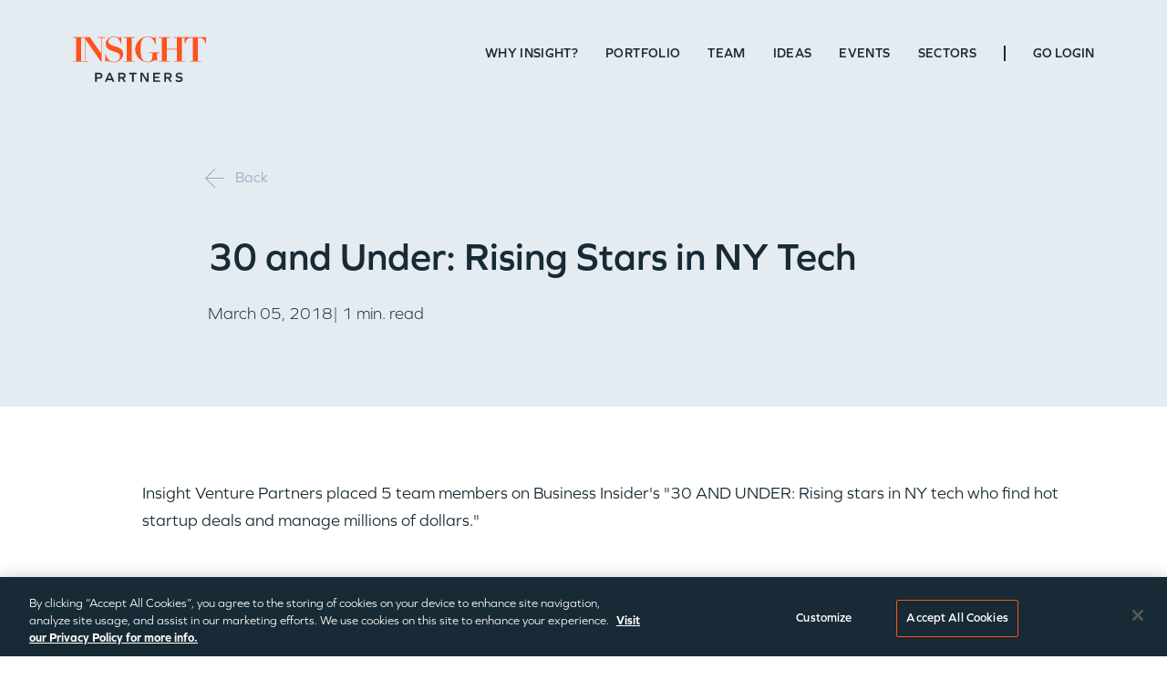

--- FILE ---
content_type: text/html; charset=UTF-8
request_url: https://www.insightpartners.com/ideas/30-and-under-rising-stars-in-ny-tech/
body_size: 46327
content:
<!DOCTYPE html>
<html lang="en-US">
<head>  <meta charset="UTF-8" />
  <meta http-equiv="X-UA-Compatible" content="IE=edge"><script type="text/javascript">(window.NREUM||(NREUM={})).init={privacy:{cookies_enabled:true},ajax:{deny_list:["bam.nr-data.net"]},feature_flags:["soft_nav"],distributed_tracing:{enabled:true}};(window.NREUM||(NREUM={})).loader_config={agentID:"718417673",accountID:"7194537",trustKey:"66686",xpid:"UwcOVVNQDxAGXFlbAgcBXlQ=",licenseKey:"NRJS-793e2054d248a00b34d",applicationID:"688956680",browserID:"718417673"};;/*! For license information please see nr-loader-spa-1.308.0.min.js.LICENSE.txt */
(()=>{var e,t,r={384:(e,t,r)=>{"use strict";r.d(t,{NT:()=>a,US:()=>u,Zm:()=>o,bQ:()=>d,dV:()=>c,pV:()=>l});var n=r(6154),i=r(1863),s=r(1910);const a={beacon:"bam.nr-data.net",errorBeacon:"bam.nr-data.net"};function o(){return n.gm.NREUM||(n.gm.NREUM={}),void 0===n.gm.newrelic&&(n.gm.newrelic=n.gm.NREUM),n.gm.NREUM}function c(){let e=o();return e.o||(e.o={ST:n.gm.setTimeout,SI:n.gm.setImmediate||n.gm.setInterval,CT:n.gm.clearTimeout,XHR:n.gm.XMLHttpRequest,REQ:n.gm.Request,EV:n.gm.Event,PR:n.gm.Promise,MO:n.gm.MutationObserver,FETCH:n.gm.fetch,WS:n.gm.WebSocket},(0,s.i)(...Object.values(e.o))),e}function d(e,t){let r=o();r.initializedAgents??={},t.initializedAt={ms:(0,i.t)(),date:new Date},r.initializedAgents[e]=t}function u(e,t){o()[e]=t}function l(){return function(){let e=o();const t=e.info||{};e.info={beacon:a.beacon,errorBeacon:a.errorBeacon,...t}}(),function(){let e=o();const t=e.init||{};e.init={...t}}(),c(),function(){let e=o();const t=e.loader_config||{};e.loader_config={...t}}(),o()}},782:(e,t,r)=>{"use strict";r.d(t,{T:()=>n});const n=r(860).K7.pageViewTiming},860:(e,t,r)=>{"use strict";r.d(t,{$J:()=>u,K7:()=>c,P3:()=>d,XX:()=>i,Yy:()=>o,df:()=>s,qY:()=>n,v4:()=>a});const n="events",i="jserrors",s="browser/blobs",a="rum",o="browser/logs",c={ajax:"ajax",genericEvents:"generic_events",jserrors:i,logging:"logging",metrics:"metrics",pageAction:"page_action",pageViewEvent:"page_view_event",pageViewTiming:"page_view_timing",sessionReplay:"session_replay",sessionTrace:"session_trace",softNav:"soft_navigations",spa:"spa"},d={[c.pageViewEvent]:1,[c.pageViewTiming]:2,[c.metrics]:3,[c.jserrors]:4,[c.spa]:5,[c.ajax]:6,[c.sessionTrace]:7,[c.softNav]:8,[c.sessionReplay]:9,[c.logging]:10,[c.genericEvents]:11},u={[c.pageViewEvent]:a,[c.pageViewTiming]:n,[c.ajax]:n,[c.spa]:n,[c.softNav]:n,[c.metrics]:i,[c.jserrors]:i,[c.sessionTrace]:s,[c.sessionReplay]:s,[c.logging]:o,[c.genericEvents]:"ins"}},944:(e,t,r)=>{"use strict";r.d(t,{R:()=>i});var n=r(3241);function i(e,t){"function"==typeof console.debug&&(console.debug("New Relic Warning: https://github.com/newrelic/newrelic-browser-agent/blob/main/docs/warning-codes.md#".concat(e),t),(0,n.W)({agentIdentifier:null,drained:null,type:"data",name:"warn",feature:"warn",data:{code:e,secondary:t}}))}},993:(e,t,r)=>{"use strict";r.d(t,{A$:()=>s,ET:()=>a,TZ:()=>o,p_:()=>i});var n=r(860);const i={ERROR:"ERROR",WARN:"WARN",INFO:"INFO",DEBUG:"DEBUG",TRACE:"TRACE"},s={OFF:0,ERROR:1,WARN:2,INFO:3,DEBUG:4,TRACE:5},a="log",o=n.K7.logging},1541:(e,t,r)=>{"use strict";r.d(t,{U:()=>i,f:()=>n});const n={MFE:"MFE",BA:"BA"};function i(e,t){if(2!==t?.harvestEndpointVersion)return{};const r=t.agentRef.runtime.appMetadata.agents[0].entityGuid;return e?{"source.id":e.id,"source.name":e.name,"source.type":e.type,"parent.id":e.parent?.id||r,"parent.type":e.parent?.type||n.BA}:{"entity.guid":r,appId:t.agentRef.info.applicationID}}},1687:(e,t,r)=>{"use strict";r.d(t,{Ak:()=>d,Ze:()=>h,x3:()=>u});var n=r(3241),i=r(7836),s=r(3606),a=r(860),o=r(2646);const c={};function d(e,t){const r={staged:!1,priority:a.P3[t]||0};l(e),c[e].get(t)||c[e].set(t,r)}function u(e,t){e&&c[e]&&(c[e].get(t)&&c[e].delete(t),p(e,t,!1),c[e].size&&f(e))}function l(e){if(!e)throw new Error("agentIdentifier required");c[e]||(c[e]=new Map)}function h(e="",t="feature",r=!1){if(l(e),!e||!c[e].get(t)||r)return p(e,t);c[e].get(t).staged=!0,f(e)}function f(e){const t=Array.from(c[e]);t.every(([e,t])=>t.staged)&&(t.sort((e,t)=>e[1].priority-t[1].priority),t.forEach(([t])=>{c[e].delete(t),p(e,t)}))}function p(e,t,r=!0){const a=e?i.ee.get(e):i.ee,c=s.i.handlers;if(!a.aborted&&a.backlog&&c){if((0,n.W)({agentIdentifier:e,type:"lifecycle",name:"drain",feature:t}),r){const e=a.backlog[t],r=c[t];if(r){for(let t=0;e&&t<e.length;++t)g(e[t],r);Object.entries(r).forEach(([e,t])=>{Object.values(t||{}).forEach(t=>{t[0]?.on&&t[0]?.context()instanceof o.y&&t[0].on(e,t[1])})})}}a.isolatedBacklog||delete c[t],a.backlog[t]=null,a.emit("drain-"+t,[])}}function g(e,t){var r=e[1];Object.values(t[r]||{}).forEach(t=>{var r=e[0];if(t[0]===r){var n=t[1],i=e[3],s=e[2];n.apply(i,s)}})}},1738:(e,t,r)=>{"use strict";r.d(t,{U:()=>f,Y:()=>h});var n=r(3241),i=r(9908),s=r(1863),a=r(944),o=r(5701),c=r(3969),d=r(8362),u=r(860),l=r(4261);function h(e,t,r,s){const h=s||r;!h||h[e]&&h[e]!==d.d.prototype[e]||(h[e]=function(){(0,i.p)(c.xV,["API/"+e+"/called"],void 0,u.K7.metrics,r.ee),(0,n.W)({agentIdentifier:r.agentIdentifier,drained:!!o.B?.[r.agentIdentifier],type:"data",name:"api",feature:l.Pl+e,data:{}});try{return t.apply(this,arguments)}catch(e){(0,a.R)(23,e)}})}function f(e,t,r,n,a){const o=e.info;null===r?delete o.jsAttributes[t]:o.jsAttributes[t]=r,(a||null===r)&&(0,i.p)(l.Pl+n,[(0,s.t)(),t,r],void 0,"session",e.ee)}},1741:(e,t,r)=>{"use strict";r.d(t,{W:()=>s});var n=r(944),i=r(4261);class s{#e(e,...t){if(this[e]!==s.prototype[e])return this[e](...t);(0,n.R)(35,e)}addPageAction(e,t){return this.#e(i.hG,e,t)}register(e){return this.#e(i.eY,e)}recordCustomEvent(e,t){return this.#e(i.fF,e,t)}setPageViewName(e,t){return this.#e(i.Fw,e,t)}setCustomAttribute(e,t,r){return this.#e(i.cD,e,t,r)}noticeError(e,t){return this.#e(i.o5,e,t)}setUserId(e,t=!1){return this.#e(i.Dl,e,t)}setApplicationVersion(e){return this.#e(i.nb,e)}setErrorHandler(e){return this.#e(i.bt,e)}addRelease(e,t){return this.#e(i.k6,e,t)}log(e,t){return this.#e(i.$9,e,t)}start(){return this.#e(i.d3)}finished(e){return this.#e(i.BL,e)}recordReplay(){return this.#e(i.CH)}pauseReplay(){return this.#e(i.Tb)}addToTrace(e){return this.#e(i.U2,e)}setCurrentRouteName(e){return this.#e(i.PA,e)}interaction(e){return this.#e(i.dT,e)}wrapLogger(e,t,r){return this.#e(i.Wb,e,t,r)}measure(e,t){return this.#e(i.V1,e,t)}consent(e){return this.#e(i.Pv,e)}}},1863:(e,t,r)=>{"use strict";function n(){return Math.floor(performance.now())}r.d(t,{t:()=>n})},1910:(e,t,r)=>{"use strict";r.d(t,{i:()=>s});var n=r(944);const i=new Map;function s(...e){return e.every(e=>{if(i.has(e))return i.get(e);const t="function"==typeof e?e.toString():"",r=t.includes("[native code]"),s=t.includes("nrWrapper");return r||s||(0,n.R)(64,e?.name||t),i.set(e,r),r})}},2555:(e,t,r)=>{"use strict";r.d(t,{D:()=>o,f:()=>a});var n=r(384),i=r(8122);const s={beacon:n.NT.beacon,errorBeacon:n.NT.errorBeacon,licenseKey:void 0,applicationID:void 0,sa:void 0,queueTime:void 0,applicationTime:void 0,ttGuid:void 0,user:void 0,account:void 0,product:void 0,extra:void 0,jsAttributes:{},userAttributes:void 0,atts:void 0,transactionName:void 0,tNamePlain:void 0};function a(e){try{return!!e.licenseKey&&!!e.errorBeacon&&!!e.applicationID}catch(e){return!1}}const o=e=>(0,i.a)(e,s)},2614:(e,t,r)=>{"use strict";r.d(t,{BB:()=>a,H3:()=>n,g:()=>d,iL:()=>c,tS:()=>o,uh:()=>i,wk:()=>s});const n="NRBA",i="SESSION",s=144e5,a=18e5,o={STARTED:"session-started",PAUSE:"session-pause",RESET:"session-reset",RESUME:"session-resume",UPDATE:"session-update"},c={SAME_TAB:"same-tab",CROSS_TAB:"cross-tab"},d={OFF:0,FULL:1,ERROR:2}},2646:(e,t,r)=>{"use strict";r.d(t,{y:()=>n});class n{constructor(e){this.contextId=e}}},2843:(e,t,r)=>{"use strict";r.d(t,{G:()=>s,u:()=>i});var n=r(3878);function i(e,t=!1,r,i){(0,n.DD)("visibilitychange",function(){if(t)return void("hidden"===document.visibilityState&&e());e(document.visibilityState)},r,i)}function s(e,t,r){(0,n.sp)("pagehide",e,t,r)}},3241:(e,t,r)=>{"use strict";r.d(t,{W:()=>s});var n=r(6154);const i="newrelic";function s(e={}){try{n.gm.dispatchEvent(new CustomEvent(i,{detail:e}))}catch(e){}}},3304:(e,t,r)=>{"use strict";r.d(t,{A:()=>s});var n=r(7836);const i=()=>{const e=new WeakSet;return(t,r)=>{if("object"==typeof r&&null!==r){if(e.has(r))return;e.add(r)}return r}};function s(e){try{return JSON.stringify(e,i())??""}catch(e){try{n.ee.emit("internal-error",[e])}catch(e){}return""}}},3333:(e,t,r)=>{"use strict";r.d(t,{$v:()=>u,TZ:()=>n,Xh:()=>c,Zp:()=>i,kd:()=>d,mq:()=>o,nf:()=>a,qN:()=>s});const n=r(860).K7.genericEvents,i=["auxclick","click","copy","keydown","paste","scrollend"],s=["focus","blur"],a=4,o=1e3,c=2e3,d=["PageAction","UserAction","BrowserPerformance"],u={RESOURCES:"experimental.resources",REGISTER:"register"}},3434:(e,t,r)=>{"use strict";r.d(t,{Jt:()=>s,YM:()=>d});var n=r(7836),i=r(5607);const s="nr@original:".concat(i.W),a=50;var o=Object.prototype.hasOwnProperty,c=!1;function d(e,t){return e||(e=n.ee),r.inPlace=function(e,t,n,i,s){n||(n="");const a="-"===n.charAt(0);for(let o=0;o<t.length;o++){const c=t[o],d=e[c];l(d)||(e[c]=r(d,a?c+n:n,i,c,s))}},r.flag=s,r;function r(t,r,n,c,d){return l(t)?t:(r||(r=""),nrWrapper[s]=t,function(e,t,r){if(Object.defineProperty&&Object.keys)try{return Object.keys(e).forEach(function(r){Object.defineProperty(t,r,{get:function(){return e[r]},set:function(t){return e[r]=t,t}})}),t}catch(e){u([e],r)}for(var n in e)o.call(e,n)&&(t[n]=e[n])}(t,nrWrapper,e),nrWrapper);function nrWrapper(){var s,o,l,h;let f;try{o=this,s=[...arguments],l="function"==typeof n?n(s,o):n||{}}catch(t){u([t,"",[s,o,c],l],e)}i(r+"start",[s,o,c],l,d);const p=performance.now();let g;try{return h=t.apply(o,s),g=performance.now(),h}catch(e){throw g=performance.now(),i(r+"err",[s,o,e],l,d),f=e,f}finally{const e=g-p,t={start:p,end:g,duration:e,isLongTask:e>=a,methodName:c,thrownError:f};t.isLongTask&&i("long-task",[t,o],l,d),i(r+"end",[s,o,h],l,d)}}}function i(r,n,i,s){if(!c||t){var a=c;c=!0;try{e.emit(r,n,i,t,s)}catch(t){u([t,r,n,i],e)}c=a}}}function u(e,t){t||(t=n.ee);try{t.emit("internal-error",e)}catch(e){}}function l(e){return!(e&&"function"==typeof e&&e.apply&&!e[s])}},3606:(e,t,r)=>{"use strict";r.d(t,{i:()=>s});var n=r(9908);s.on=a;var i=s.handlers={};function s(e,t,r,s){a(s||n.d,i,e,t,r)}function a(e,t,r,i,s){s||(s="feature"),e||(e=n.d);var a=t[s]=t[s]||{};(a[r]=a[r]||[]).push([e,i])}},3738:(e,t,r)=>{"use strict";r.d(t,{He:()=>i,Kp:()=>o,Lc:()=>d,Rz:()=>u,TZ:()=>n,bD:()=>s,d3:()=>a,jx:()=>l,sl:()=>h,uP:()=>c});const n=r(860).K7.sessionTrace,i="bstResource",s="resource",a="-start",o="-end",c="fn"+a,d="fn"+o,u="pushState",l=1e3,h=3e4},3785:(e,t,r)=>{"use strict";r.d(t,{R:()=>c,b:()=>d});var n=r(9908),i=r(1863),s=r(860),a=r(3969),o=r(993);function c(e,t,r={},c=o.p_.INFO,d=!0,u,l=(0,i.t)()){(0,n.p)(a.xV,["API/logging/".concat(c.toLowerCase(),"/called")],void 0,s.K7.metrics,e),(0,n.p)(o.ET,[l,t,r,c,d,u],void 0,s.K7.logging,e)}function d(e){return"string"==typeof e&&Object.values(o.p_).some(t=>t===e.toUpperCase().trim())}},3878:(e,t,r)=>{"use strict";function n(e,t){return{capture:e,passive:!1,signal:t}}function i(e,t,r=!1,i){window.addEventListener(e,t,n(r,i))}function s(e,t,r=!1,i){document.addEventListener(e,t,n(r,i))}r.d(t,{DD:()=>s,jT:()=>n,sp:()=>i})},3962:(e,t,r)=>{"use strict";r.d(t,{AM:()=>a,O2:()=>l,OV:()=>s,Qu:()=>h,TZ:()=>c,ih:()=>f,pP:()=>o,t1:()=>u,tC:()=>i,wD:()=>d});var n=r(860);const i=["click","keydown","submit"],s="popstate",a="api",o="initialPageLoad",c=n.K7.softNav,d=5e3,u=500,l={INITIAL_PAGE_LOAD:"",ROUTE_CHANGE:1,UNSPECIFIED:2},h={INTERACTION:1,AJAX:2,CUSTOM_END:3,CUSTOM_TRACER:4},f={IP:"in progress",PF:"pending finish",FIN:"finished",CAN:"cancelled"}},3969:(e,t,r)=>{"use strict";r.d(t,{TZ:()=>n,XG:()=>o,rs:()=>i,xV:()=>a,z_:()=>s});const n=r(860).K7.metrics,i="sm",s="cm",a="storeSupportabilityMetrics",o="storeEventMetrics"},4234:(e,t,r)=>{"use strict";r.d(t,{W:()=>s});var n=r(7836),i=r(1687);class s{constructor(e,t){this.agentIdentifier=e,this.ee=n.ee.get(e),this.featureName=t,this.blocked=!1}deregisterDrain(){(0,i.x3)(this.agentIdentifier,this.featureName)}}},4261:(e,t,r)=>{"use strict";r.d(t,{$9:()=>u,BL:()=>c,CH:()=>p,Dl:()=>R,Fw:()=>w,PA:()=>v,Pl:()=>n,Pv:()=>A,Tb:()=>h,U2:()=>a,V1:()=>E,Wb:()=>T,bt:()=>y,cD:()=>b,d3:()=>x,dT:()=>d,eY:()=>g,fF:()=>f,hG:()=>s,hw:()=>i,k6:()=>o,nb:()=>m,o5:()=>l});const n="api-",i=n+"ixn-",s="addPageAction",a="addToTrace",o="addRelease",c="finished",d="interaction",u="log",l="noticeError",h="pauseReplay",f="recordCustomEvent",p="recordReplay",g="register",m="setApplicationVersion",v="setCurrentRouteName",b="setCustomAttribute",y="setErrorHandler",w="setPageViewName",R="setUserId",x="start",T="wrapLogger",E="measure",A="consent"},5205:(e,t,r)=>{"use strict";r.d(t,{j:()=>S});var n=r(384),i=r(1741);var s=r(2555),a=r(3333);const o=e=>{if(!e||"string"!=typeof e)return!1;try{document.createDocumentFragment().querySelector(e)}catch{return!1}return!0};var c=r(2614),d=r(944),u=r(8122);const l="[data-nr-mask]",h=e=>(0,u.a)(e,(()=>{const e={feature_flags:[],experimental:{allow_registered_children:!1,resources:!1},mask_selector:"*",block_selector:"[data-nr-block]",mask_input_options:{color:!1,date:!1,"datetime-local":!1,email:!1,month:!1,number:!1,range:!1,search:!1,tel:!1,text:!1,time:!1,url:!1,week:!1,textarea:!1,select:!1,password:!0}};return{ajax:{deny_list:void 0,block_internal:!0,enabled:!0,autoStart:!0},api:{get allow_registered_children(){return e.feature_flags.includes(a.$v.REGISTER)||e.experimental.allow_registered_children},set allow_registered_children(t){e.experimental.allow_registered_children=t},duplicate_registered_data:!1},browser_consent_mode:{enabled:!1},distributed_tracing:{enabled:void 0,exclude_newrelic_header:void 0,cors_use_newrelic_header:void 0,cors_use_tracecontext_headers:void 0,allowed_origins:void 0},get feature_flags(){return e.feature_flags},set feature_flags(t){e.feature_flags=t},generic_events:{enabled:!0,autoStart:!0},harvest:{interval:30},jserrors:{enabled:!0,autoStart:!0},logging:{enabled:!0,autoStart:!0},metrics:{enabled:!0,autoStart:!0},obfuscate:void 0,page_action:{enabled:!0},page_view_event:{enabled:!0,autoStart:!0},page_view_timing:{enabled:!0,autoStart:!0},performance:{capture_marks:!1,capture_measures:!1,capture_detail:!0,resources:{get enabled(){return e.feature_flags.includes(a.$v.RESOURCES)||e.experimental.resources},set enabled(t){e.experimental.resources=t},asset_types:[],first_party_domains:[],ignore_newrelic:!0}},privacy:{cookies_enabled:!0},proxy:{assets:void 0,beacon:void 0},session:{expiresMs:c.wk,inactiveMs:c.BB},session_replay:{autoStart:!0,enabled:!1,preload:!1,sampling_rate:10,error_sampling_rate:100,collect_fonts:!1,inline_images:!1,fix_stylesheets:!0,mask_all_inputs:!0,get mask_text_selector(){return e.mask_selector},set mask_text_selector(t){o(t)?e.mask_selector="".concat(t,",").concat(l):""===t||null===t?e.mask_selector=l:(0,d.R)(5,t)},get block_class(){return"nr-block"},get ignore_class(){return"nr-ignore"},get mask_text_class(){return"nr-mask"},get block_selector(){return e.block_selector},set block_selector(t){o(t)?e.block_selector+=",".concat(t):""!==t&&(0,d.R)(6,t)},get mask_input_options(){return e.mask_input_options},set mask_input_options(t){t&&"object"==typeof t?e.mask_input_options={...t,password:!0}:(0,d.R)(7,t)}},session_trace:{enabled:!0,autoStart:!0},soft_navigations:{enabled:!0,autoStart:!0},spa:{enabled:!0,autoStart:!0},ssl:void 0,user_actions:{enabled:!0,elementAttributes:["id","className","tagName","type"]}}})());var f=r(6154),p=r(9324);let g=0;const m={buildEnv:p.F3,distMethod:p.Xs,version:p.xv,originTime:f.WN},v={consented:!1},b={appMetadata:{},get consented(){return this.session?.state?.consent||v.consented},set consented(e){v.consented=e},customTransaction:void 0,denyList:void 0,disabled:!1,harvester:void 0,isolatedBacklog:!1,isRecording:!1,loaderType:void 0,maxBytes:3e4,obfuscator:void 0,onerror:void 0,ptid:void 0,releaseIds:{},session:void 0,timeKeeper:void 0,registeredEntities:[],jsAttributesMetadata:{bytes:0},get harvestCount(){return++g}},y=e=>{const t=(0,u.a)(e,b),r=Object.keys(m).reduce((e,t)=>(e[t]={value:m[t],writable:!1,configurable:!0,enumerable:!0},e),{});return Object.defineProperties(t,r)};var w=r(5701);const R=e=>{const t=e.startsWith("http");e+="/",r.p=t?e:"https://"+e};var x=r(7836),T=r(3241);const E={accountID:void 0,trustKey:void 0,agentID:void 0,licenseKey:void 0,applicationID:void 0,xpid:void 0},A=e=>(0,u.a)(e,E),_=new Set;function S(e,t={},r,a){let{init:o,info:c,loader_config:d,runtime:u={},exposed:l=!0}=t;if(!c){const e=(0,n.pV)();o=e.init,c=e.info,d=e.loader_config}e.init=h(o||{}),e.loader_config=A(d||{}),c.jsAttributes??={},f.bv&&(c.jsAttributes.isWorker=!0),e.info=(0,s.D)(c);const p=e.init,g=[c.beacon,c.errorBeacon];_.has(e.agentIdentifier)||(p.proxy.assets&&(R(p.proxy.assets),g.push(p.proxy.assets)),p.proxy.beacon&&g.push(p.proxy.beacon),e.beacons=[...g],function(e){const t=(0,n.pV)();Object.getOwnPropertyNames(i.W.prototype).forEach(r=>{const n=i.W.prototype[r];if("function"!=typeof n||"constructor"===n)return;let s=t[r];e[r]&&!1!==e.exposed&&"micro-agent"!==e.runtime?.loaderType&&(t[r]=(...t)=>{const n=e[r](...t);return s?s(...t):n})})}(e),(0,n.US)("activatedFeatures",w.B)),u.denyList=[...p.ajax.deny_list||[],...p.ajax.block_internal?g:[]],u.ptid=e.agentIdentifier,u.loaderType=r,e.runtime=y(u),_.has(e.agentIdentifier)||(e.ee=x.ee.get(e.agentIdentifier),e.exposed=l,(0,T.W)({agentIdentifier:e.agentIdentifier,drained:!!w.B?.[e.agentIdentifier],type:"lifecycle",name:"initialize",feature:void 0,data:e.config})),_.add(e.agentIdentifier)}},5270:(e,t,r)=>{"use strict";r.d(t,{Aw:()=>a,SR:()=>s,rF:()=>o});var n=r(384),i=r(7767);function s(e){return!!(0,n.dV)().o.MO&&(0,i.V)(e)&&!0===e?.session_trace.enabled}function a(e){return!0===e?.session_replay.preload&&s(e)}function o(e,t){try{if("string"==typeof t?.type){if("password"===t.type.toLowerCase())return"*".repeat(e?.length||0);if(void 0!==t?.dataset?.nrUnmask||t?.classList?.contains("nr-unmask"))return e}}catch(e){}return"string"==typeof e?e.replace(/[\S]/g,"*"):"*".repeat(e?.length||0)}},5289:(e,t,r)=>{"use strict";r.d(t,{GG:()=>a,Qr:()=>c,sB:()=>o});var n=r(3878),i=r(6389);function s(){return"undefined"==typeof document||"complete"===document.readyState}function a(e,t){if(s())return e();const r=(0,i.J)(e),a=setInterval(()=>{s()&&(clearInterval(a),r())},500);(0,n.sp)("load",r,t)}function o(e){if(s())return e();(0,n.DD)("DOMContentLoaded",e)}function c(e){if(s())return e();(0,n.sp)("popstate",e)}},5607:(e,t,r)=>{"use strict";r.d(t,{W:()=>n});const n=(0,r(9566).bz)()},5701:(e,t,r)=>{"use strict";r.d(t,{B:()=>s,t:()=>a});var n=r(3241);const i=new Set,s={};function a(e,t){const r=t.agentIdentifier;s[r]??={},e&&"object"==typeof e&&(i.has(r)||(t.ee.emit("rumresp",[e]),s[r]=e,i.add(r),(0,n.W)({agentIdentifier:r,loaded:!0,drained:!0,type:"lifecycle",name:"load",feature:void 0,data:e})))}},6154:(e,t,r)=>{"use strict";r.d(t,{OF:()=>d,RI:()=>i,WN:()=>h,bv:()=>s,eN:()=>f,gm:()=>a,lR:()=>l,m:()=>c,mw:()=>o,sb:()=>u});var n=r(1863);const i="undefined"!=typeof window&&!!window.document,s="undefined"!=typeof WorkerGlobalScope&&("undefined"!=typeof self&&self instanceof WorkerGlobalScope&&self.navigator instanceof WorkerNavigator||"undefined"!=typeof globalThis&&globalThis instanceof WorkerGlobalScope&&globalThis.navigator instanceof WorkerNavigator),a=i?window:"undefined"!=typeof WorkerGlobalScope&&("undefined"!=typeof self&&self instanceof WorkerGlobalScope&&self||"undefined"!=typeof globalThis&&globalThis instanceof WorkerGlobalScope&&globalThis),o=Boolean("hidden"===a?.document?.visibilityState),c=""+a?.location,d=/iPad|iPhone|iPod/.test(a.navigator?.userAgent),u=d&&"undefined"==typeof SharedWorker,l=(()=>{const e=a.navigator?.userAgent?.match(/Firefox[/\s](\d+\.\d+)/);return Array.isArray(e)&&e.length>=2?+e[1]:0})(),h=Date.now()-(0,n.t)(),f=()=>"undefined"!=typeof PerformanceNavigationTiming&&a?.performance?.getEntriesByType("navigation")?.[0]?.responseStart},6344:(e,t,r)=>{"use strict";r.d(t,{BB:()=>u,Qb:()=>l,TZ:()=>i,Ug:()=>a,Vh:()=>s,_s:()=>o,bc:()=>d,yP:()=>c});var n=r(2614);const i=r(860).K7.sessionReplay,s="errorDuringReplay",a=.12,o={DomContentLoaded:0,Load:1,FullSnapshot:2,IncrementalSnapshot:3,Meta:4,Custom:5},c={[n.g.ERROR]:15e3,[n.g.FULL]:3e5,[n.g.OFF]:0},d={RESET:{message:"Session was reset",sm:"Reset"},IMPORT:{message:"Recorder failed to import",sm:"Import"},TOO_MANY:{message:"429: Too Many Requests",sm:"Too-Many"},TOO_BIG:{message:"Payload was too large",sm:"Too-Big"},CROSS_TAB:{message:"Session Entity was set to OFF on another tab",sm:"Cross-Tab"},ENTITLEMENTS:{message:"Session Replay is not allowed and will not be started",sm:"Entitlement"}},u=5e3,l={API:"api",RESUME:"resume",SWITCH_TO_FULL:"switchToFull",INITIALIZE:"initialize",PRELOAD:"preload"}},6389:(e,t,r)=>{"use strict";function n(e,t=500,r={}){const n=r?.leading||!1;let i;return(...r)=>{n&&void 0===i&&(e.apply(this,r),i=setTimeout(()=>{i=clearTimeout(i)},t)),n||(clearTimeout(i),i=setTimeout(()=>{e.apply(this,r)},t))}}function i(e){let t=!1;return(...r)=>{t||(t=!0,e.apply(this,r))}}r.d(t,{J:()=>i,s:()=>n})},6630:(e,t,r)=>{"use strict";r.d(t,{T:()=>n});const n=r(860).K7.pageViewEvent},6774:(e,t,r)=>{"use strict";r.d(t,{T:()=>n});const n=r(860).K7.jserrors},7295:(e,t,r)=>{"use strict";r.d(t,{Xv:()=>a,gX:()=>i,iW:()=>s});var n=[];function i(e){if(!e||s(e))return!1;if(0===n.length)return!0;if("*"===n[0].hostname)return!1;for(var t=0;t<n.length;t++){var r=n[t];if(r.hostname.test(e.hostname)&&r.pathname.test(e.pathname))return!1}return!0}function s(e){return void 0===e.hostname}function a(e){if(n=[],e&&e.length)for(var t=0;t<e.length;t++){let r=e[t];if(!r)continue;if("*"===r)return void(n=[{hostname:"*"}]);0===r.indexOf("http://")?r=r.substring(7):0===r.indexOf("https://")&&(r=r.substring(8));const i=r.indexOf("/");let s,a;i>0?(s=r.substring(0,i),a=r.substring(i)):(s=r,a="*");let[c]=s.split(":");n.push({hostname:o(c),pathname:o(a,!0)})}}function o(e,t=!1){const r=e.replace(/[.+?^${}()|[\]\\]/g,e=>"\\"+e).replace(/\*/g,".*?");return new RegExp((t?"^":"")+r+"$")}},7485:(e,t,r)=>{"use strict";r.d(t,{D:()=>i});var n=r(6154);function i(e){if(0===(e||"").indexOf("data:"))return{protocol:"data"};try{const t=new URL(e,location.href),r={port:t.port,hostname:t.hostname,pathname:t.pathname,search:t.search,protocol:t.protocol.slice(0,t.protocol.indexOf(":")),sameOrigin:t.protocol===n.gm?.location?.protocol&&t.host===n.gm?.location?.host};return r.port&&""!==r.port||("http:"===t.protocol&&(r.port="80"),"https:"===t.protocol&&(r.port="443")),r.pathname&&""!==r.pathname?r.pathname.startsWith("/")||(r.pathname="/".concat(r.pathname)):r.pathname="/",r}catch(e){return{}}}},7699:(e,t,r)=>{"use strict";r.d(t,{It:()=>s,KC:()=>o,No:()=>i,qh:()=>a});var n=r(860);const i=16e3,s=1e6,a="SESSION_ERROR",o={[n.K7.logging]:!0,[n.K7.genericEvents]:!1,[n.K7.jserrors]:!1,[n.K7.ajax]:!1}},7767:(e,t,r)=>{"use strict";r.d(t,{V:()=>i});var n=r(6154);const i=e=>n.RI&&!0===e?.privacy.cookies_enabled},7836:(e,t,r)=>{"use strict";r.d(t,{P:()=>o,ee:()=>c});var n=r(384),i=r(8990),s=r(2646),a=r(5607);const o="nr@context:".concat(a.W),c=function e(t,r){var n={},a={},u={},l=!1;try{l=16===r.length&&d.initializedAgents?.[r]?.runtime.isolatedBacklog}catch(e){}var h={on:p,addEventListener:p,removeEventListener:function(e,t){var r=n[e];if(!r)return;for(var i=0;i<r.length;i++)r[i]===t&&r.splice(i,1)},emit:function(e,r,n,i,s){!1!==s&&(s=!0);if(c.aborted&&!i)return;t&&s&&t.emit(e,r,n);var o=f(n);g(e).forEach(e=>{e.apply(o,r)});var d=v()[a[e]];d&&d.push([h,e,r,o]);return o},get:m,listeners:g,context:f,buffer:function(e,t){const r=v();if(t=t||"feature",h.aborted)return;Object.entries(e||{}).forEach(([e,n])=>{a[n]=t,t in r||(r[t]=[])})},abort:function(){h._aborted=!0,Object.keys(h.backlog).forEach(e=>{delete h.backlog[e]})},isBuffering:function(e){return!!v()[a[e]]},debugId:r,backlog:l?{}:t&&"object"==typeof t.backlog?t.backlog:{},isolatedBacklog:l};return Object.defineProperty(h,"aborted",{get:()=>{let e=h._aborted||!1;return e||(t&&(e=t.aborted),e)}}),h;function f(e){return e&&e instanceof s.y?e:e?(0,i.I)(e,o,()=>new s.y(o)):new s.y(o)}function p(e,t){n[e]=g(e).concat(t)}function g(e){return n[e]||[]}function m(t){return u[t]=u[t]||e(h,t)}function v(){return h.backlog}}(void 0,"globalEE"),d=(0,n.Zm)();d.ee||(d.ee=c)},8122:(e,t,r)=>{"use strict";r.d(t,{a:()=>i});var n=r(944);function i(e,t){try{if(!e||"object"!=typeof e)return(0,n.R)(3);if(!t||"object"!=typeof t)return(0,n.R)(4);const r=Object.create(Object.getPrototypeOf(t),Object.getOwnPropertyDescriptors(t)),s=0===Object.keys(r).length?e:r;for(let a in s)if(void 0!==e[a])try{if(null===e[a]){r[a]=null;continue}Array.isArray(e[a])&&Array.isArray(t[a])?r[a]=Array.from(new Set([...e[a],...t[a]])):"object"==typeof e[a]&&"object"==typeof t[a]?r[a]=i(e[a],t[a]):r[a]=e[a]}catch(e){r[a]||(0,n.R)(1,e)}return r}catch(e){(0,n.R)(2,e)}}},8139:(e,t,r)=>{"use strict";r.d(t,{u:()=>h});var n=r(7836),i=r(3434),s=r(8990),a=r(6154);const o={},c=a.gm.XMLHttpRequest,d="addEventListener",u="removeEventListener",l="nr@wrapped:".concat(n.P);function h(e){var t=function(e){return(e||n.ee).get("events")}(e);if(o[t.debugId]++)return t;o[t.debugId]=1;var r=(0,i.YM)(t,!0);function h(e){r.inPlace(e,[d,u],"-",p)}function p(e,t){return e[1]}return"getPrototypeOf"in Object&&(a.RI&&f(document,h),c&&f(c.prototype,h),f(a.gm,h)),t.on(d+"-start",function(e,t){var n=e[1];if(null!==n&&("function"==typeof n||"object"==typeof n)&&"newrelic"!==e[0]){var i=(0,s.I)(n,l,function(){var e={object:function(){if("function"!=typeof n.handleEvent)return;return n.handleEvent.apply(n,arguments)},function:n}[typeof n];return e?r(e,"fn-",null,e.name||"anonymous"):n});this.wrapped=e[1]=i}}),t.on(u+"-start",function(e){e[1]=this.wrapped||e[1]}),t}function f(e,t,...r){let n=e;for(;"object"==typeof n&&!Object.prototype.hasOwnProperty.call(n,d);)n=Object.getPrototypeOf(n);n&&t(n,...r)}},8362:(e,t,r)=>{"use strict";r.d(t,{d:()=>s});var n=r(9566),i=r(1741);class s extends i.W{agentIdentifier=(0,n.LA)(16)}},8374:(e,t,r)=>{r.nc=(()=>{try{return document?.currentScript?.nonce}catch(e){}return""})()},8990:(e,t,r)=>{"use strict";r.d(t,{I:()=>i});var n=Object.prototype.hasOwnProperty;function i(e,t,r){if(n.call(e,t))return e[t];var i=r();if(Object.defineProperty&&Object.keys)try{return Object.defineProperty(e,t,{value:i,writable:!0,enumerable:!1}),i}catch(e){}return e[t]=i,i}},9119:(e,t,r)=>{"use strict";r.d(t,{L:()=>s});var n=/([^?#]*)[^#]*(#[^?]*|$).*/,i=/([^?#]*)().*/;function s(e,t){return e?e.replace(t?n:i,"$1$2"):e}},9300:(e,t,r)=>{"use strict";r.d(t,{T:()=>n});const n=r(860).K7.ajax},9324:(e,t,r)=>{"use strict";r.d(t,{AJ:()=>a,F3:()=>i,Xs:()=>s,Yq:()=>o,xv:()=>n});const n="1.308.0",i="PROD",s="CDN",a="@newrelic/rrweb",o="1.0.1"},9566:(e,t,r)=>{"use strict";r.d(t,{LA:()=>o,ZF:()=>c,bz:()=>a,el:()=>d});var n=r(6154);const i="xxxxxxxx-xxxx-4xxx-yxxx-xxxxxxxxxxxx";function s(e,t){return e?15&e[t]:16*Math.random()|0}function a(){const e=n.gm?.crypto||n.gm?.msCrypto;let t,r=0;return e&&e.getRandomValues&&(t=e.getRandomValues(new Uint8Array(30))),i.split("").map(e=>"x"===e?s(t,r++).toString(16):"y"===e?(3&s()|8).toString(16):e).join("")}function o(e){const t=n.gm?.crypto||n.gm?.msCrypto;let r,i=0;t&&t.getRandomValues&&(r=t.getRandomValues(new Uint8Array(e)));const a=[];for(var o=0;o<e;o++)a.push(s(r,i++).toString(16));return a.join("")}function c(){return o(16)}function d(){return o(32)}},9908:(e,t,r)=>{"use strict";r.d(t,{d:()=>n,p:()=>i});var n=r(7836).ee.get("handle");function i(e,t,r,i,s){s?(s.buffer([e],i),s.emit(e,t,r)):(n.buffer([e],i),n.emit(e,t,r))}}},n={};function i(e){var t=n[e];if(void 0!==t)return t.exports;var s=n[e]={exports:{}};return r[e](s,s.exports,i),s.exports}i.m=r,i.d=(e,t)=>{for(var r in t)i.o(t,r)&&!i.o(e,r)&&Object.defineProperty(e,r,{enumerable:!0,get:t[r]})},i.f={},i.e=e=>Promise.all(Object.keys(i.f).reduce((t,r)=>(i.f[r](e,t),t),[])),i.u=e=>({212:"nr-spa-compressor",249:"nr-spa-recorder",478:"nr-spa"}[e]+"-1.308.0.min.js"),i.o=(e,t)=>Object.prototype.hasOwnProperty.call(e,t),e={},t="NRBA-1.308.0.PROD:",i.l=(r,n,s,a)=>{if(e[r])e[r].push(n);else{var o,c;if(void 0!==s)for(var d=document.getElementsByTagName("script"),u=0;u<d.length;u++){var l=d[u];if(l.getAttribute("src")==r||l.getAttribute("data-webpack")==t+s){o=l;break}}if(!o){c=!0;var h={478:"sha512-RSfSVnmHk59T/uIPbdSE0LPeqcEdF4/+XhfJdBuccH5rYMOEZDhFdtnh6X6nJk7hGpzHd9Ujhsy7lZEz/ORYCQ==",249:"sha512-ehJXhmntm85NSqW4MkhfQqmeKFulra3klDyY0OPDUE+sQ3GokHlPh1pmAzuNy//3j4ac6lzIbmXLvGQBMYmrkg==",212:"sha512-B9h4CR46ndKRgMBcK+j67uSR2RCnJfGefU+A7FrgR/k42ovXy5x/MAVFiSvFxuVeEk/pNLgvYGMp1cBSK/G6Fg=="};(o=document.createElement("script")).charset="utf-8",i.nc&&o.setAttribute("nonce",i.nc),o.setAttribute("data-webpack",t+s),o.src=r,0!==o.src.indexOf(window.location.origin+"/")&&(o.crossOrigin="anonymous"),h[a]&&(o.integrity=h[a])}e[r]=[n];var f=(t,n)=>{o.onerror=o.onload=null,clearTimeout(p);var i=e[r];if(delete e[r],o.parentNode&&o.parentNode.removeChild(o),i&&i.forEach(e=>e(n)),t)return t(n)},p=setTimeout(f.bind(null,void 0,{type:"timeout",target:o}),12e4);o.onerror=f.bind(null,o.onerror),o.onload=f.bind(null,o.onload),c&&document.head.appendChild(o)}},i.r=e=>{"undefined"!=typeof Symbol&&Symbol.toStringTag&&Object.defineProperty(e,Symbol.toStringTag,{value:"Module"}),Object.defineProperty(e,"__esModule",{value:!0})},i.p="https://js-agent.newrelic.com/",(()=>{var e={38:0,788:0};i.f.j=(t,r)=>{var n=i.o(e,t)?e[t]:void 0;if(0!==n)if(n)r.push(n[2]);else{var s=new Promise((r,i)=>n=e[t]=[r,i]);r.push(n[2]=s);var a=i.p+i.u(t),o=new Error;i.l(a,r=>{if(i.o(e,t)&&(0!==(n=e[t])&&(e[t]=void 0),n)){var s=r&&("load"===r.type?"missing":r.type),a=r&&r.target&&r.target.src;o.message="Loading chunk "+t+" failed: ("+s+": "+a+")",o.name="ChunkLoadError",o.type=s,o.request=a,n[1](o)}},"chunk-"+t,t)}};var t=(t,r)=>{var n,s,[a,o,c]=r,d=0;if(a.some(t=>0!==e[t])){for(n in o)i.o(o,n)&&(i.m[n]=o[n]);if(c)c(i)}for(t&&t(r);d<a.length;d++)s=a[d],i.o(e,s)&&e[s]&&e[s][0](),e[s]=0},r=self["webpackChunk:NRBA-1.308.0.PROD"]=self["webpackChunk:NRBA-1.308.0.PROD"]||[];r.forEach(t.bind(null,0)),r.push=t.bind(null,r.push.bind(r))})(),(()=>{"use strict";i(8374);var e=i(8362),t=i(860);const r=Object.values(t.K7);var n=i(5205);var s=i(9908),a=i(1863),o=i(4261),c=i(1738);var d=i(1687),u=i(4234),l=i(5289),h=i(6154),f=i(944),p=i(5270),g=i(7767),m=i(6389),v=i(7699);class b extends u.W{constructor(e,t){super(e.agentIdentifier,t),this.agentRef=e,this.abortHandler=void 0,this.featAggregate=void 0,this.loadedSuccessfully=void 0,this.onAggregateImported=new Promise(e=>{this.loadedSuccessfully=e}),this.deferred=Promise.resolve(),!1===e.init[this.featureName].autoStart?this.deferred=new Promise((t,r)=>{this.ee.on("manual-start-all",(0,m.J)(()=>{(0,d.Ak)(e.agentIdentifier,this.featureName),t()}))}):(0,d.Ak)(e.agentIdentifier,t)}importAggregator(e,t,r={}){if(this.featAggregate)return;const n=async()=>{let n;await this.deferred;try{if((0,g.V)(e.init)){const{setupAgentSession:t}=await i.e(478).then(i.bind(i,8766));n=t(e)}}catch(e){(0,f.R)(20,e),this.ee.emit("internal-error",[e]),(0,s.p)(v.qh,[e],void 0,this.featureName,this.ee)}try{if(!this.#t(this.featureName,n,e.init))return(0,d.Ze)(this.agentIdentifier,this.featureName),void this.loadedSuccessfully(!1);const{Aggregate:i}=await t();this.featAggregate=new i(e,r),e.runtime.harvester.initializedAggregates.push(this.featAggregate),this.loadedSuccessfully(!0)}catch(e){(0,f.R)(34,e),this.abortHandler?.(),(0,d.Ze)(this.agentIdentifier,this.featureName,!0),this.loadedSuccessfully(!1),this.ee&&this.ee.abort()}};h.RI?(0,l.GG)(()=>n(),!0):n()}#t(e,r,n){if(this.blocked)return!1;switch(e){case t.K7.sessionReplay:return(0,p.SR)(n)&&!!r;case t.K7.sessionTrace:return!!r;default:return!0}}}var y=i(6630),w=i(2614),R=i(3241);class x extends b{static featureName=y.T;constructor(e){var t;super(e,y.T),this.setupInspectionEvents(e.agentIdentifier),t=e,(0,c.Y)(o.Fw,function(e,r){"string"==typeof e&&("/"!==e.charAt(0)&&(e="/"+e),t.runtime.customTransaction=(r||"http://custom.transaction")+e,(0,s.p)(o.Pl+o.Fw,[(0,a.t)()],void 0,void 0,t.ee))},t),this.importAggregator(e,()=>i.e(478).then(i.bind(i,2467)))}setupInspectionEvents(e){const t=(t,r)=>{t&&(0,R.W)({agentIdentifier:e,timeStamp:t.timeStamp,loaded:"complete"===t.target.readyState,type:"window",name:r,data:t.target.location+""})};(0,l.sB)(e=>{t(e,"DOMContentLoaded")}),(0,l.GG)(e=>{t(e,"load")}),(0,l.Qr)(e=>{t(e,"navigate")}),this.ee.on(w.tS.UPDATE,(t,r)=>{(0,R.W)({agentIdentifier:e,type:"lifecycle",name:"session",data:r})})}}var T=i(384);class E extends e.d{constructor(e){var t;(super(),h.gm)?(this.features={},(0,T.bQ)(this.agentIdentifier,this),this.desiredFeatures=new Set(e.features||[]),this.desiredFeatures.add(x),(0,n.j)(this,e,e.loaderType||"agent"),t=this,(0,c.Y)(o.cD,function(e,r,n=!1){if("string"==typeof e){if(["string","number","boolean"].includes(typeof r)||null===r)return(0,c.U)(t,e,r,o.cD,n);(0,f.R)(40,typeof r)}else(0,f.R)(39,typeof e)},t),function(e){(0,c.Y)(o.Dl,function(t,r=!1){if("string"!=typeof t&&null!==t)return void(0,f.R)(41,typeof t);const n=e.info.jsAttributes["enduser.id"];r&&null!=n&&n!==t?(0,s.p)(o.Pl+"setUserIdAndResetSession",[t],void 0,"session",e.ee):(0,c.U)(e,"enduser.id",t,o.Dl,!0)},e)}(this),function(e){(0,c.Y)(o.nb,function(t){if("string"==typeof t||null===t)return(0,c.U)(e,"application.version",t,o.nb,!1);(0,f.R)(42,typeof t)},e)}(this),function(e){(0,c.Y)(o.d3,function(){e.ee.emit("manual-start-all")},e)}(this),function(e){(0,c.Y)(o.Pv,function(t=!0){if("boolean"==typeof t){if((0,s.p)(o.Pl+o.Pv,[t],void 0,"session",e.ee),e.runtime.consented=t,t){const t=e.features.page_view_event;t.onAggregateImported.then(e=>{const r=t.featAggregate;e&&!r.sentRum&&r.sendRum()})}}else(0,f.R)(65,typeof t)},e)}(this),this.run()):(0,f.R)(21)}get config(){return{info:this.info,init:this.init,loader_config:this.loader_config,runtime:this.runtime}}get api(){return this}run(){try{const e=function(e){const t={};return r.forEach(r=>{t[r]=!!e[r]?.enabled}),t}(this.init),n=[...this.desiredFeatures];n.sort((e,r)=>t.P3[e.featureName]-t.P3[r.featureName]),n.forEach(r=>{if(!e[r.featureName]&&r.featureName!==t.K7.pageViewEvent)return;if(r.featureName===t.K7.spa)return void(0,f.R)(67);const n=function(e){switch(e){case t.K7.ajax:return[t.K7.jserrors];case t.K7.sessionTrace:return[t.K7.ajax,t.K7.pageViewEvent];case t.K7.sessionReplay:return[t.K7.sessionTrace];case t.K7.pageViewTiming:return[t.K7.pageViewEvent];default:return[]}}(r.featureName).filter(e=>!(e in this.features));n.length>0&&(0,f.R)(36,{targetFeature:r.featureName,missingDependencies:n}),this.features[r.featureName]=new r(this)})}catch(e){(0,f.R)(22,e);for(const e in this.features)this.features[e].abortHandler?.();const t=(0,T.Zm)();delete t.initializedAgents[this.agentIdentifier]?.features,delete this.sharedAggregator;return t.ee.get(this.agentIdentifier).abort(),!1}}}var A=i(2843),_=i(782);class S extends b{static featureName=_.T;constructor(e){super(e,_.T),h.RI&&((0,A.u)(()=>(0,s.p)("docHidden",[(0,a.t)()],void 0,_.T,this.ee),!0),(0,A.G)(()=>(0,s.p)("winPagehide",[(0,a.t)()],void 0,_.T,this.ee)),this.importAggregator(e,()=>i.e(478).then(i.bind(i,9917))))}}var O=i(3969);class I extends b{static featureName=O.TZ;constructor(e){super(e,O.TZ),h.RI&&document.addEventListener("securitypolicyviolation",e=>{(0,s.p)(O.xV,["Generic/CSPViolation/Detected"],void 0,this.featureName,this.ee)}),this.importAggregator(e,()=>i.e(478).then(i.bind(i,6555)))}}var N=i(6774),P=i(3878),k=i(3304);class D{constructor(e,t,r,n,i){this.name="UncaughtError",this.message="string"==typeof e?e:(0,k.A)(e),this.sourceURL=t,this.line=r,this.column=n,this.__newrelic=i}}function C(e){return M(e)?e:new D(void 0!==e?.message?e.message:e,e?.filename||e?.sourceURL,e?.lineno||e?.line,e?.colno||e?.col,e?.__newrelic,e?.cause)}function j(e){const t="Unhandled Promise Rejection: ";if(!e?.reason)return;if(M(e.reason)){try{e.reason.message.startsWith(t)||(e.reason.message=t+e.reason.message)}catch(e){}return C(e.reason)}const r=C(e.reason);return(r.message||"").startsWith(t)||(r.message=t+r.message),r}function L(e){if(e.error instanceof SyntaxError&&!/:\d+$/.test(e.error.stack?.trim())){const t=new D(e.message,e.filename,e.lineno,e.colno,e.error.__newrelic,e.cause);return t.name=SyntaxError.name,t}return M(e.error)?e.error:C(e)}function M(e){return e instanceof Error&&!!e.stack}function H(e,r,n,i,o=(0,a.t)()){"string"==typeof e&&(e=new Error(e)),(0,s.p)("err",[e,o,!1,r,n.runtime.isRecording,void 0,i],void 0,t.K7.jserrors,n.ee),(0,s.p)("uaErr",[],void 0,t.K7.genericEvents,n.ee)}var B=i(1541),K=i(993),W=i(3785);function U(e,{customAttributes:t={},level:r=K.p_.INFO}={},n,i,s=(0,a.t)()){(0,W.R)(n.ee,e,t,r,!1,i,s)}function F(e,r,n,i,c=(0,a.t)()){(0,s.p)(o.Pl+o.hG,[c,e,r,i],void 0,t.K7.genericEvents,n.ee)}function V(e,r,n,i,c=(0,a.t)()){const{start:d,end:u,customAttributes:l}=r||{},h={customAttributes:l||{}};if("object"!=typeof h.customAttributes||"string"!=typeof e||0===e.length)return void(0,f.R)(57);const p=(e,t)=>null==e?t:"number"==typeof e?e:e instanceof PerformanceMark?e.startTime:Number.NaN;if(h.start=p(d,0),h.end=p(u,c),Number.isNaN(h.start)||Number.isNaN(h.end))(0,f.R)(57);else{if(h.duration=h.end-h.start,!(h.duration<0))return(0,s.p)(o.Pl+o.V1,[h,e,i],void 0,t.K7.genericEvents,n.ee),h;(0,f.R)(58)}}function G(e,r={},n,i,c=(0,a.t)()){(0,s.p)(o.Pl+o.fF,[c,e,r,i],void 0,t.K7.genericEvents,n.ee)}function z(e){(0,c.Y)(o.eY,function(t){return Y(e,t)},e)}function Y(e,r,n){(0,f.R)(54,"newrelic.register"),r||={},r.type=B.f.MFE,r.licenseKey||=e.info.licenseKey,r.blocked=!1,r.parent=n||{},Array.isArray(r.tags)||(r.tags=[]);const i={};r.tags.forEach(e=>{"name"!==e&&"id"!==e&&(i["source.".concat(e)]=!0)}),r.isolated??=!0;let o=()=>{};const c=e.runtime.registeredEntities;if(!r.isolated){const e=c.find(({metadata:{target:{id:e}}})=>e===r.id&&!r.isolated);if(e)return e}const d=e=>{r.blocked=!0,o=e};function u(e){return"string"==typeof e&&!!e.trim()&&e.trim().length<501||"number"==typeof e}e.init.api.allow_registered_children||d((0,m.J)(()=>(0,f.R)(55))),u(r.id)&&u(r.name)||d((0,m.J)(()=>(0,f.R)(48,r)));const l={addPageAction:(t,n={})=>g(F,[t,{...i,...n},e],r),deregister:()=>{d((0,m.J)(()=>(0,f.R)(68)))},log:(t,n={})=>g(U,[t,{...n,customAttributes:{...i,...n.customAttributes||{}}},e],r),measure:(t,n={})=>g(V,[t,{...n,customAttributes:{...i,...n.customAttributes||{}}},e],r),noticeError:(t,n={})=>g(H,[t,{...i,...n},e],r),register:(t={})=>g(Y,[e,t],l.metadata.target),recordCustomEvent:(t,n={})=>g(G,[t,{...i,...n},e],r),setApplicationVersion:e=>p("application.version",e),setCustomAttribute:(e,t)=>p(e,t),setUserId:e=>p("enduser.id",e),metadata:{customAttributes:i,target:r}},h=()=>(r.blocked&&o(),r.blocked);h()||c.push(l);const p=(e,t)=>{h()||(i[e]=t)},g=(r,n,i)=>{if(h())return;const o=(0,a.t)();(0,s.p)(O.xV,["API/register/".concat(r.name,"/called")],void 0,t.K7.metrics,e.ee);try{if(e.init.api.duplicate_registered_data&&"register"!==r.name){let e=n;if(n[1]instanceof Object){const t={"child.id":i.id,"child.type":i.type};e="customAttributes"in n[1]?[n[0],{...n[1],customAttributes:{...n[1].customAttributes,...t}},...n.slice(2)]:[n[0],{...n[1],...t},...n.slice(2)]}r(...e,void 0,o)}return r(...n,i,o)}catch(e){(0,f.R)(50,e)}};return l}class Z extends b{static featureName=N.T;constructor(e){var t;super(e,N.T),t=e,(0,c.Y)(o.o5,(e,r)=>H(e,r,t),t),function(e){(0,c.Y)(o.bt,function(t){e.runtime.onerror=t},e)}(e),function(e){let t=0;(0,c.Y)(o.k6,function(e,r){++t>10||(this.runtime.releaseIds[e.slice(-200)]=(""+r).slice(-200))},e)}(e),z(e);try{this.removeOnAbort=new AbortController}catch(e){}this.ee.on("internal-error",(t,r)=>{this.abortHandler&&(0,s.p)("ierr",[C(t),(0,a.t)(),!0,{},e.runtime.isRecording,r],void 0,this.featureName,this.ee)}),h.gm.addEventListener("unhandledrejection",t=>{this.abortHandler&&(0,s.p)("err",[j(t),(0,a.t)(),!1,{unhandledPromiseRejection:1},e.runtime.isRecording],void 0,this.featureName,this.ee)},(0,P.jT)(!1,this.removeOnAbort?.signal)),h.gm.addEventListener("error",t=>{this.abortHandler&&(0,s.p)("err",[L(t),(0,a.t)(),!1,{},e.runtime.isRecording],void 0,this.featureName,this.ee)},(0,P.jT)(!1,this.removeOnAbort?.signal)),this.abortHandler=this.#r,this.importAggregator(e,()=>i.e(478).then(i.bind(i,2176)))}#r(){this.removeOnAbort?.abort(),this.abortHandler=void 0}}var q=i(8990);let X=1;function J(e){const t=typeof e;return!e||"object"!==t&&"function"!==t?-1:e===h.gm?0:(0,q.I)(e,"nr@id",function(){return X++})}function Q(e){if("string"==typeof e&&e.length)return e.length;if("object"==typeof e){if("undefined"!=typeof ArrayBuffer&&e instanceof ArrayBuffer&&e.byteLength)return e.byteLength;if("undefined"!=typeof Blob&&e instanceof Blob&&e.size)return e.size;if(!("undefined"!=typeof FormData&&e instanceof FormData))try{return(0,k.A)(e).length}catch(e){return}}}var ee=i(8139),te=i(7836),re=i(3434);const ne={},ie=["open","send"];function se(e){var t=e||te.ee;const r=function(e){return(e||te.ee).get("xhr")}(t);if(void 0===h.gm.XMLHttpRequest)return r;if(ne[r.debugId]++)return r;ne[r.debugId]=1,(0,ee.u)(t);var n=(0,re.YM)(r),i=h.gm.XMLHttpRequest,s=h.gm.MutationObserver,a=h.gm.Promise,o=h.gm.setInterval,c="readystatechange",d=["onload","onerror","onabort","onloadstart","onloadend","onprogress","ontimeout"],u=[],l=h.gm.XMLHttpRequest=function(e){const t=new i(e),s=r.context(t);try{r.emit("new-xhr",[t],s),t.addEventListener(c,(a=s,function(){var e=this;e.readyState>3&&!a.resolved&&(a.resolved=!0,r.emit("xhr-resolved",[],e)),n.inPlace(e,d,"fn-",y)}),(0,P.jT)(!1))}catch(e){(0,f.R)(15,e);try{r.emit("internal-error",[e])}catch(e){}}var a;return t};function p(e,t){n.inPlace(t,["onreadystatechange"],"fn-",y)}if(function(e,t){for(var r in e)t[r]=e[r]}(i,l),l.prototype=i.prototype,n.inPlace(l.prototype,ie,"-xhr-",y),r.on("send-xhr-start",function(e,t){p(e,t),function(e){u.push(e),s&&(g?g.then(b):o?o(b):(m=-m,v.data=m))}(t)}),r.on("open-xhr-start",p),s){var g=a&&a.resolve();if(!o&&!a){var m=1,v=document.createTextNode(m);new s(b).observe(v,{characterData:!0})}}else t.on("fn-end",function(e){e[0]&&e[0].type===c||b()});function b(){for(var e=0;e<u.length;e++)p(0,u[e]);u.length&&(u=[])}function y(e,t){return t}return r}var ae="fetch-",oe=ae+"body-",ce=["arrayBuffer","blob","json","text","formData"],de=h.gm.Request,ue=h.gm.Response,le="prototype";const he={};function fe(e){const t=function(e){return(e||te.ee).get("fetch")}(e);if(!(de&&ue&&h.gm.fetch))return t;if(he[t.debugId]++)return t;function r(e,r,n){var i=e[r];"function"==typeof i&&(e[r]=function(){var e,r=[...arguments],s={};t.emit(n+"before-start",[r],s),s[te.P]&&s[te.P].dt&&(e=s[te.P].dt);var a=i.apply(this,r);return t.emit(n+"start",[r,e],a),a.then(function(e){return t.emit(n+"end",[null,e],a),e},function(e){throw t.emit(n+"end",[e],a),e})})}return he[t.debugId]=1,ce.forEach(e=>{r(de[le],e,oe),r(ue[le],e,oe)}),r(h.gm,"fetch",ae),t.on(ae+"end",function(e,r){var n=this;if(r){var i=r.headers.get("content-length");null!==i&&(n.rxSize=i),t.emit(ae+"done",[null,r],n)}else t.emit(ae+"done",[e],n)}),t}var pe=i(7485),ge=i(9566);class me{constructor(e){this.agentRef=e}generateTracePayload(e){const t=this.agentRef.loader_config;if(!this.shouldGenerateTrace(e)||!t)return null;var r=(t.accountID||"").toString()||null,n=(t.agentID||"").toString()||null,i=(t.trustKey||"").toString()||null;if(!r||!n)return null;var s=(0,ge.ZF)(),a=(0,ge.el)(),o=Date.now(),c={spanId:s,traceId:a,timestamp:o};return(e.sameOrigin||this.isAllowedOrigin(e)&&this.useTraceContextHeadersForCors())&&(c.traceContextParentHeader=this.generateTraceContextParentHeader(s,a),c.traceContextStateHeader=this.generateTraceContextStateHeader(s,o,r,n,i)),(e.sameOrigin&&!this.excludeNewrelicHeader()||!e.sameOrigin&&this.isAllowedOrigin(e)&&this.useNewrelicHeaderForCors())&&(c.newrelicHeader=this.generateTraceHeader(s,a,o,r,n,i)),c}generateTraceContextParentHeader(e,t){return"00-"+t+"-"+e+"-01"}generateTraceContextStateHeader(e,t,r,n,i){return i+"@nr=0-1-"+r+"-"+n+"-"+e+"----"+t}generateTraceHeader(e,t,r,n,i,s){if(!("function"==typeof h.gm?.btoa))return null;var a={v:[0,1],d:{ty:"Browser",ac:n,ap:i,id:e,tr:t,ti:r}};return s&&n!==s&&(a.d.tk=s),btoa((0,k.A)(a))}shouldGenerateTrace(e){return this.agentRef.init?.distributed_tracing?.enabled&&this.isAllowedOrigin(e)}isAllowedOrigin(e){var t=!1;const r=this.agentRef.init?.distributed_tracing;if(e.sameOrigin)t=!0;else if(r?.allowed_origins instanceof Array)for(var n=0;n<r.allowed_origins.length;n++){var i=(0,pe.D)(r.allowed_origins[n]);if(e.hostname===i.hostname&&e.protocol===i.protocol&&e.port===i.port){t=!0;break}}return t}excludeNewrelicHeader(){var e=this.agentRef.init?.distributed_tracing;return!!e&&!!e.exclude_newrelic_header}useNewrelicHeaderForCors(){var e=this.agentRef.init?.distributed_tracing;return!!e&&!1!==e.cors_use_newrelic_header}useTraceContextHeadersForCors(){var e=this.agentRef.init?.distributed_tracing;return!!e&&!!e.cors_use_tracecontext_headers}}var ve=i(9300),be=i(7295);function ye(e){return"string"==typeof e?e:e instanceof(0,T.dV)().o.REQ?e.url:h.gm?.URL&&e instanceof URL?e.href:void 0}var we=["load","error","abort","timeout"],Re=we.length,xe=(0,T.dV)().o.REQ,Te=(0,T.dV)().o.XHR;const Ee="X-NewRelic-App-Data";class Ae extends b{static featureName=ve.T;constructor(e){super(e,ve.T),this.dt=new me(e),this.handler=(e,t,r,n)=>(0,s.p)(e,t,r,n,this.ee);try{const e={xmlhttprequest:"xhr",fetch:"fetch",beacon:"beacon"};h.gm?.performance?.getEntriesByType("resource").forEach(r=>{if(r.initiatorType in e&&0!==r.responseStatus){const n={status:r.responseStatus},i={rxSize:r.transferSize,duration:Math.floor(r.duration),cbTime:0};_e(n,r.name),this.handler("xhr",[n,i,r.startTime,r.responseEnd,e[r.initiatorType]],void 0,t.K7.ajax)}})}catch(e){}fe(this.ee),se(this.ee),function(e,r,n,i){function o(e){var t=this;t.totalCbs=0,t.called=0,t.cbTime=0,t.end=T,t.ended=!1,t.xhrGuids={},t.lastSize=null,t.loadCaptureCalled=!1,t.params=this.params||{},t.metrics=this.metrics||{},t.latestLongtaskEnd=0,e.addEventListener("load",function(r){E(t,e)},(0,P.jT)(!1)),h.lR||e.addEventListener("progress",function(e){t.lastSize=e.loaded},(0,P.jT)(!1))}function c(e){this.params={method:e[0]},_e(this,e[1]),this.metrics={}}function d(t,r){e.loader_config.xpid&&this.sameOrigin&&r.setRequestHeader("X-NewRelic-ID",e.loader_config.xpid);var n=i.generateTracePayload(this.parsedOrigin);if(n){var s=!1;n.newrelicHeader&&(r.setRequestHeader("newrelic",n.newrelicHeader),s=!0),n.traceContextParentHeader&&(r.setRequestHeader("traceparent",n.traceContextParentHeader),n.traceContextStateHeader&&r.setRequestHeader("tracestate",n.traceContextStateHeader),s=!0),s&&(this.dt=n)}}function u(e,t){var n=this.metrics,i=e[0],s=this;if(n&&i){var o=Q(i);o&&(n.txSize=o)}this.startTime=(0,a.t)(),this.body=i,this.listener=function(e){try{"abort"!==e.type||s.loadCaptureCalled||(s.params.aborted=!0),("load"!==e.type||s.called===s.totalCbs&&(s.onloadCalled||"function"!=typeof t.onload)&&"function"==typeof s.end)&&s.end(t)}catch(e){try{r.emit("internal-error",[e])}catch(e){}}};for(var c=0;c<Re;c++)t.addEventListener(we[c],this.listener,(0,P.jT)(!1))}function l(e,t,r){this.cbTime+=e,t?this.onloadCalled=!0:this.called+=1,this.called!==this.totalCbs||!this.onloadCalled&&"function"==typeof r.onload||"function"!=typeof this.end||this.end(r)}function f(e,t){var r=""+J(e)+!!t;this.xhrGuids&&!this.xhrGuids[r]&&(this.xhrGuids[r]=!0,this.totalCbs+=1)}function p(e,t){var r=""+J(e)+!!t;this.xhrGuids&&this.xhrGuids[r]&&(delete this.xhrGuids[r],this.totalCbs-=1)}function g(){this.endTime=(0,a.t)()}function m(e,t){t instanceof Te&&"load"===e[0]&&r.emit("xhr-load-added",[e[1],e[2]],t)}function v(e,t){t instanceof Te&&"load"===e[0]&&r.emit("xhr-load-removed",[e[1],e[2]],t)}function b(e,t,r){t instanceof Te&&("onload"===r&&(this.onload=!0),("load"===(e[0]&&e[0].type)||this.onload)&&(this.xhrCbStart=(0,a.t)()))}function y(e,t){this.xhrCbStart&&r.emit("xhr-cb-time",[(0,a.t)()-this.xhrCbStart,this.onload,t],t)}function w(e){var t,r=e[1]||{};if("string"==typeof e[0]?0===(t=e[0]).length&&h.RI&&(t=""+h.gm.location.href):e[0]&&e[0].url?t=e[0].url:h.gm?.URL&&e[0]&&e[0]instanceof URL?t=e[0].href:"function"==typeof e[0].toString&&(t=e[0].toString()),"string"==typeof t&&0!==t.length){t&&(this.parsedOrigin=(0,pe.D)(t),this.sameOrigin=this.parsedOrigin.sameOrigin);var n=i.generateTracePayload(this.parsedOrigin);if(n&&(n.newrelicHeader||n.traceContextParentHeader))if(e[0]&&e[0].headers)o(e[0].headers,n)&&(this.dt=n);else{var s={};for(var a in r)s[a]=r[a];s.headers=new Headers(r.headers||{}),o(s.headers,n)&&(this.dt=n),e.length>1?e[1]=s:e.push(s)}}function o(e,t){var r=!1;return t.newrelicHeader&&(e.set("newrelic",t.newrelicHeader),r=!0),t.traceContextParentHeader&&(e.set("traceparent",t.traceContextParentHeader),t.traceContextStateHeader&&e.set("tracestate",t.traceContextStateHeader),r=!0),r}}function R(e,t){this.params={},this.metrics={},this.startTime=(0,a.t)(),this.dt=t,e.length>=1&&(this.target=e[0]),e.length>=2&&(this.opts=e[1]);var r=this.opts||{},n=this.target;_e(this,ye(n));var i=(""+(n&&n instanceof xe&&n.method||r.method||"GET")).toUpperCase();this.params.method=i,this.body=r.body,this.txSize=Q(r.body)||0}function x(e,r){if(this.endTime=(0,a.t)(),this.params||(this.params={}),(0,be.iW)(this.params))return;let i;this.params.status=r?r.status:0,"string"==typeof this.rxSize&&this.rxSize.length>0&&(i=+this.rxSize);const s={txSize:this.txSize,rxSize:i,duration:(0,a.t)()-this.startTime};n("xhr",[this.params,s,this.startTime,this.endTime,"fetch"],this,t.K7.ajax)}function T(e){const r=this.params,i=this.metrics;if(!this.ended){this.ended=!0;for(let t=0;t<Re;t++)e.removeEventListener(we[t],this.listener,!1);r.aborted||(0,be.iW)(r)||(i.duration=(0,a.t)()-this.startTime,this.loadCaptureCalled||4!==e.readyState?null==r.status&&(r.status=0):E(this,e),i.cbTime=this.cbTime,n("xhr",[r,i,this.startTime,this.endTime,"xhr"],this,t.K7.ajax))}}function E(e,n){e.params.status=n.status;var i=function(e,t){var r=e.responseType;return"json"===r&&null!==t?t:"arraybuffer"===r||"blob"===r||"json"===r?Q(e.response):"text"===r||""===r||void 0===r?Q(e.responseText):void 0}(n,e.lastSize);if(i&&(e.metrics.rxSize=i),e.sameOrigin&&n.getAllResponseHeaders().indexOf(Ee)>=0){var a=n.getResponseHeader(Ee);a&&((0,s.p)(O.rs,["Ajax/CrossApplicationTracing/Header/Seen"],void 0,t.K7.metrics,r),e.params.cat=a.split(", ").pop())}e.loadCaptureCalled=!0}r.on("new-xhr",o),r.on("open-xhr-start",c),r.on("open-xhr-end",d),r.on("send-xhr-start",u),r.on("xhr-cb-time",l),r.on("xhr-load-added",f),r.on("xhr-load-removed",p),r.on("xhr-resolved",g),r.on("addEventListener-end",m),r.on("removeEventListener-end",v),r.on("fn-end",y),r.on("fetch-before-start",w),r.on("fetch-start",R),r.on("fn-start",b),r.on("fetch-done",x)}(e,this.ee,this.handler,this.dt),this.importAggregator(e,()=>i.e(478).then(i.bind(i,3845)))}}function _e(e,t){var r=(0,pe.D)(t),n=e.params||e;n.hostname=r.hostname,n.port=r.port,n.protocol=r.protocol,n.host=r.hostname+":"+r.port,n.pathname=r.pathname,e.parsedOrigin=r,e.sameOrigin=r.sameOrigin}const Se={},Oe=["pushState","replaceState"];function Ie(e){const t=function(e){return(e||te.ee).get("history")}(e);return!h.RI||Se[t.debugId]++||(Se[t.debugId]=1,(0,re.YM)(t).inPlace(window.history,Oe,"-")),t}var Ne=i(3738);function Pe(e){(0,c.Y)(o.BL,function(r=Date.now()){const n=r-h.WN;n<0&&(0,f.R)(62,r),(0,s.p)(O.XG,[o.BL,{time:n}],void 0,t.K7.metrics,e.ee),e.addToTrace({name:o.BL,start:r,origin:"nr"}),(0,s.p)(o.Pl+o.hG,[n,o.BL],void 0,t.K7.genericEvents,e.ee)},e)}const{He:ke,bD:De,d3:Ce,Kp:je,TZ:Le,Lc:Me,uP:He,Rz:Be}=Ne;class Ke extends b{static featureName=Le;constructor(e){var r;super(e,Le),r=e,(0,c.Y)(o.U2,function(e){if(!(e&&"object"==typeof e&&e.name&&e.start))return;const n={n:e.name,s:e.start-h.WN,e:(e.end||e.start)-h.WN,o:e.origin||"",t:"api"};n.s<0||n.e<0||n.e<n.s?(0,f.R)(61,{start:n.s,end:n.e}):(0,s.p)("bstApi",[n],void 0,t.K7.sessionTrace,r.ee)},r),Pe(e);if(!(0,g.V)(e.init))return void this.deregisterDrain();const n=this.ee;let d;Ie(n),this.eventsEE=(0,ee.u)(n),this.eventsEE.on(He,function(e,t){this.bstStart=(0,a.t)()}),this.eventsEE.on(Me,function(e,r){(0,s.p)("bst",[e[0],r,this.bstStart,(0,a.t)()],void 0,t.K7.sessionTrace,n)}),n.on(Be+Ce,function(e){this.time=(0,a.t)(),this.startPath=location.pathname+location.hash}),n.on(Be+je,function(e){(0,s.p)("bstHist",[location.pathname+location.hash,this.startPath,this.time],void 0,t.K7.sessionTrace,n)});try{d=new PerformanceObserver(e=>{const r=e.getEntries();(0,s.p)(ke,[r],void 0,t.K7.sessionTrace,n)}),d.observe({type:De,buffered:!0})}catch(e){}this.importAggregator(e,()=>i.e(478).then(i.bind(i,6974)),{resourceObserver:d})}}var We=i(6344);class Ue extends b{static featureName=We.TZ;#n;recorder;constructor(e){var r;let n;super(e,We.TZ),r=e,(0,c.Y)(o.CH,function(){(0,s.p)(o.CH,[],void 0,t.K7.sessionReplay,r.ee)},r),function(e){(0,c.Y)(o.Tb,function(){(0,s.p)(o.Tb,[],void 0,t.K7.sessionReplay,e.ee)},e)}(e);try{n=JSON.parse(localStorage.getItem("".concat(w.H3,"_").concat(w.uh)))}catch(e){}(0,p.SR)(e.init)&&this.ee.on(o.CH,()=>this.#i()),this.#s(n)&&this.importRecorder().then(e=>{e.startRecording(We.Qb.PRELOAD,n?.sessionReplayMode)}),this.importAggregator(this.agentRef,()=>i.e(478).then(i.bind(i,6167)),this),this.ee.on("err",e=>{this.blocked||this.agentRef.runtime.isRecording&&(this.errorNoticed=!0,(0,s.p)(We.Vh,[e],void 0,this.featureName,this.ee))})}#s(e){return e&&(e.sessionReplayMode===w.g.FULL||e.sessionReplayMode===w.g.ERROR)||(0,p.Aw)(this.agentRef.init)}importRecorder(){return this.recorder?Promise.resolve(this.recorder):(this.#n??=Promise.all([i.e(478),i.e(249)]).then(i.bind(i,4866)).then(({Recorder:e})=>(this.recorder=new e(this),this.recorder)).catch(e=>{throw this.ee.emit("internal-error",[e]),this.blocked=!0,e}),this.#n)}#i(){this.blocked||(this.featAggregate?this.featAggregate.mode!==w.g.FULL&&this.featAggregate.initializeRecording(w.g.FULL,!0,We.Qb.API):this.importRecorder().then(()=>{this.recorder.startRecording(We.Qb.API,w.g.FULL)}))}}var Fe=i(3962);class Ve extends b{static featureName=Fe.TZ;constructor(e){if(super(e,Fe.TZ),function(e){const r=e.ee.get("tracer");function n(){}(0,c.Y)(o.dT,function(e){return(new n).get("object"==typeof e?e:{})},e);const i=n.prototype={createTracer:function(n,i){var o={},c=this,d="function"==typeof i;return(0,s.p)(O.xV,["API/createTracer/called"],void 0,t.K7.metrics,e.ee),function(){if(r.emit((d?"":"no-")+"fn-start",[(0,a.t)(),c,d],o),d)try{return i.apply(this,arguments)}catch(e){const t="string"==typeof e?new Error(e):e;throw r.emit("fn-err",[arguments,this,t],o),t}finally{r.emit("fn-end",[(0,a.t)()],o)}}}};["actionText","setName","setAttribute","save","ignore","onEnd","getContext","end","get"].forEach(r=>{c.Y.apply(this,[r,function(){return(0,s.p)(o.hw+r,[performance.now(),...arguments],this,t.K7.softNav,e.ee),this},e,i])}),(0,c.Y)(o.PA,function(){(0,s.p)(o.hw+"routeName",[performance.now(),...arguments],void 0,t.K7.softNav,e.ee)},e)}(e),!h.RI||!(0,T.dV)().o.MO)return;const r=Ie(this.ee);try{this.removeOnAbort=new AbortController}catch(e){}Fe.tC.forEach(e=>{(0,P.sp)(e,e=>{l(e)},!0,this.removeOnAbort?.signal)});const n=()=>(0,s.p)("newURL",[(0,a.t)(),""+window.location],void 0,this.featureName,this.ee);r.on("pushState-end",n),r.on("replaceState-end",n),(0,P.sp)(Fe.OV,e=>{l(e),(0,s.p)("newURL",[e.timeStamp,""+window.location],void 0,this.featureName,this.ee)},!0,this.removeOnAbort?.signal);let d=!1;const u=new((0,T.dV)().o.MO)((e,t)=>{d||(d=!0,requestAnimationFrame(()=>{(0,s.p)("newDom",[(0,a.t)()],void 0,this.featureName,this.ee),d=!1}))}),l=(0,m.s)(e=>{"loading"!==document.readyState&&((0,s.p)("newUIEvent",[e],void 0,this.featureName,this.ee),u.observe(document.body,{attributes:!0,childList:!0,subtree:!0,characterData:!0}))},100,{leading:!0});this.abortHandler=function(){this.removeOnAbort?.abort(),u.disconnect(),this.abortHandler=void 0},this.importAggregator(e,()=>i.e(478).then(i.bind(i,4393)),{domObserver:u})}}var Ge=i(3333),ze=i(9119);const Ye={},Ze=new Set;function qe(e){return"string"==typeof e?{type:"string",size:(new TextEncoder).encode(e).length}:e instanceof ArrayBuffer?{type:"ArrayBuffer",size:e.byteLength}:e instanceof Blob?{type:"Blob",size:e.size}:e instanceof DataView?{type:"DataView",size:e.byteLength}:ArrayBuffer.isView(e)?{type:"TypedArray",size:e.byteLength}:{type:"unknown",size:0}}class Xe{constructor(e,t){this.timestamp=(0,a.t)(),this.currentUrl=(0,ze.L)(window.location.href),this.socketId=(0,ge.LA)(8),this.requestedUrl=(0,ze.L)(e),this.requestedProtocols=Array.isArray(t)?t.join(","):t||"",this.openedAt=void 0,this.protocol=void 0,this.extensions=void 0,this.binaryType=void 0,this.messageOrigin=void 0,this.messageCount=0,this.messageBytes=0,this.messageBytesMin=0,this.messageBytesMax=0,this.messageTypes=void 0,this.sendCount=0,this.sendBytes=0,this.sendBytesMin=0,this.sendBytesMax=0,this.sendTypes=void 0,this.closedAt=void 0,this.closeCode=void 0,this.closeReason="unknown",this.closeWasClean=void 0,this.connectedDuration=0,this.hasErrors=void 0}}class $e extends b{static featureName=Ge.TZ;constructor(e){super(e,Ge.TZ);const r=e.init.feature_flags.includes("websockets"),n=[e.init.page_action.enabled,e.init.performance.capture_marks,e.init.performance.capture_measures,e.init.performance.resources.enabled,e.init.user_actions.enabled,r];var d;let u,l;if(d=e,(0,c.Y)(o.hG,(e,t)=>F(e,t,d),d),function(e){(0,c.Y)(o.fF,(t,r)=>G(t,r,e),e)}(e),Pe(e),z(e),function(e){(0,c.Y)(o.V1,(t,r)=>V(t,r,e),e)}(e),r&&(l=function(e){if(!(0,T.dV)().o.WS)return e;const t=e.get("websockets");if(Ye[t.debugId]++)return t;Ye[t.debugId]=1,(0,A.G)(()=>{const e=(0,a.t)();Ze.forEach(r=>{r.nrData.closedAt=e,r.nrData.closeCode=1001,r.nrData.closeReason="Page navigating away",r.nrData.closeWasClean=!1,r.nrData.openedAt&&(r.nrData.connectedDuration=e-r.nrData.openedAt),t.emit("ws",[r.nrData],r)})});class r extends WebSocket{static name="WebSocket";static toString(){return"function WebSocket() { [native code] }"}toString(){return"[object WebSocket]"}get[Symbol.toStringTag](){return r.name}#a(e){(e.__newrelic??={}).socketId=this.nrData.socketId,this.nrData.hasErrors??=!0}constructor(...e){super(...e),this.nrData=new Xe(e[0],e[1]),this.addEventListener("open",()=>{this.nrData.openedAt=(0,a.t)(),["protocol","extensions","binaryType"].forEach(e=>{this.nrData[e]=this[e]}),Ze.add(this)}),this.addEventListener("message",e=>{const{type:t,size:r}=qe(e.data);this.nrData.messageOrigin??=(0,ze.L)(e.origin),this.nrData.messageCount++,this.nrData.messageBytes+=r,this.nrData.messageBytesMin=Math.min(this.nrData.messageBytesMin||1/0,r),this.nrData.messageBytesMax=Math.max(this.nrData.messageBytesMax,r),(this.nrData.messageTypes??"").includes(t)||(this.nrData.messageTypes=this.nrData.messageTypes?"".concat(this.nrData.messageTypes,",").concat(t):t)}),this.addEventListener("close",e=>{this.nrData.closedAt=(0,a.t)(),this.nrData.closeCode=e.code,e.reason&&(this.nrData.closeReason=e.reason),this.nrData.closeWasClean=e.wasClean,this.nrData.connectedDuration=this.nrData.closedAt-this.nrData.openedAt,Ze.delete(this),t.emit("ws",[this.nrData],this)})}addEventListener(e,t,...r){const n=this,i="function"==typeof t?function(...e){try{return t.apply(this,e)}catch(e){throw n.#a(e),e}}:t?.handleEvent?{handleEvent:function(...e){try{return t.handleEvent.apply(t,e)}catch(e){throw n.#a(e),e}}}:t;return super.addEventListener(e,i,...r)}send(e){if(this.readyState===WebSocket.OPEN){const{type:t,size:r}=qe(e);this.nrData.sendCount++,this.nrData.sendBytes+=r,this.nrData.sendBytesMin=Math.min(this.nrData.sendBytesMin||1/0,r),this.nrData.sendBytesMax=Math.max(this.nrData.sendBytesMax,r),(this.nrData.sendTypes??"").includes(t)||(this.nrData.sendTypes=this.nrData.sendTypes?"".concat(this.nrData.sendTypes,",").concat(t):t)}try{return super.send(e)}catch(e){throw this.#a(e),e}}close(...e){try{super.close(...e)}catch(e){throw this.#a(e),e}}}return h.gm.WebSocket=r,t}(this.ee)),h.RI){if(fe(this.ee),se(this.ee),u=Ie(this.ee),e.init.user_actions.enabled){function f(t){const r=(0,pe.D)(t);return e.beacons.includes(r.hostname+":"+r.port)}function p(){u.emit("navChange")}Ge.Zp.forEach(e=>(0,P.sp)(e,e=>(0,s.p)("ua",[e],void 0,this.featureName,this.ee),!0)),Ge.qN.forEach(e=>{const t=(0,m.s)(e=>{(0,s.p)("ua",[e],void 0,this.featureName,this.ee)},500,{leading:!0});(0,P.sp)(e,t)}),h.gm.addEventListener("error",()=>{(0,s.p)("uaErr",[],void 0,t.K7.genericEvents,this.ee)},(0,P.jT)(!1,this.removeOnAbort?.signal)),this.ee.on("open-xhr-start",(e,r)=>{f(e[1])||r.addEventListener("readystatechange",()=>{2===r.readyState&&(0,s.p)("uaXhr",[],void 0,t.K7.genericEvents,this.ee)})}),this.ee.on("fetch-start",e=>{e.length>=1&&!f(ye(e[0]))&&(0,s.p)("uaXhr",[],void 0,t.K7.genericEvents,this.ee)}),u.on("pushState-end",p),u.on("replaceState-end",p),window.addEventListener("hashchange",p,(0,P.jT)(!0,this.removeOnAbort?.signal)),window.addEventListener("popstate",p,(0,P.jT)(!0,this.removeOnAbort?.signal))}if(e.init.performance.resources.enabled&&h.gm.PerformanceObserver?.supportedEntryTypes.includes("resource")){new PerformanceObserver(e=>{e.getEntries().forEach(e=>{(0,s.p)("browserPerformance.resource",[e],void 0,this.featureName,this.ee)})}).observe({type:"resource",buffered:!0})}}r&&l.on("ws",e=>{(0,s.p)("ws-complete",[e],void 0,this.featureName,this.ee)});try{this.removeOnAbort=new AbortController}catch(g){}this.abortHandler=()=>{this.removeOnAbort?.abort(),this.abortHandler=void 0},n.some(e=>e)?this.importAggregator(e,()=>i.e(478).then(i.bind(i,8019))):this.deregisterDrain()}}var Je=i(2646);const Qe=new Map;function et(e,t,r,n,i=!0){if("object"!=typeof t||!t||"string"!=typeof r||!r||"function"!=typeof t[r])return(0,f.R)(29);const s=function(e){return(e||te.ee).get("logger")}(e),a=(0,re.YM)(s),o=new Je.y(te.P);o.level=n.level,o.customAttributes=n.customAttributes,o.autoCaptured=i;const c=t[r]?.[re.Jt]||t[r];return Qe.set(c,o),a.inPlace(t,[r],"wrap-logger-",()=>Qe.get(c)),s}var tt=i(1910);class rt extends b{static featureName=K.TZ;constructor(e){var t;super(e,K.TZ),t=e,(0,c.Y)(o.$9,(e,r)=>U(e,r,t),t),function(e){(0,c.Y)(o.Wb,(t,r,{customAttributes:n={},level:i=K.p_.INFO}={})=>{et(e.ee,t,r,{customAttributes:n,level:i},!1)},e)}(e),z(e);const r=this.ee;["log","error","warn","info","debug","trace"].forEach(e=>{(0,tt.i)(h.gm.console[e]),et(r,h.gm.console,e,{level:"log"===e?"info":e})}),this.ee.on("wrap-logger-end",function([e]){const{level:t,customAttributes:n,autoCaptured:i}=this;(0,W.R)(r,e,n,t,i)}),this.importAggregator(e,()=>i.e(478).then(i.bind(i,5288)))}}new E({features:[Ae,x,S,Ke,Ue,I,Z,$e,rt,Ve],loaderType:"spa"})})()})();</script>
  <meta name="HandheldFriendly" content="True">
  <meta name="MobileOptimized" content="320">
  <meta name="viewport" content="width=device-width, initial-scale=1" />
  <meta name="theme-color" content="#fafafa">
  <link rel="apple-touch-icon" href="https://www.insightpartners.com/wp-content/themes/insight/images/apple-touch-icon.png">
  <link rel="icon" sizes="32x32" href="https://www.insightpartners.com/wp-content/themes/insight/images/cropped-IP-icon-orange-grey-rgb-32x32.png">
  <link rel="icon" sizes="192x192" href="https://www.insightpartners.com/wp-content/themes/insight/images/cropped-IP-icon-orange-grey-rgb-192x192.png">
  <link rel="pingback" href="https://www.insightpartners.com/xmlrpc.php">
  <link rel="apple-touch-ico-precomposed" sizes="180x180" href="https://www.insightpartners.com/wp-content/themes/insight/images/cropped-IP-icon-orange-grey-rgb-180x180.png">
  <meta name="msapplication-TileImage" content="https://www.insightpartners.com/wp-content/themes/insight/images/cropped-IP-icon-orange-grey-rgb-270x270.png">
  <!-- <link rel="icon" type="image/png" sizes="32x32" href="/favicon-32x32.png">
  <link rel="icon" type="image/png" sizes="16x16" href="/favicon-16x16.png"> -->
  <!--  <link rel="manifest" href="/site.webmanifest">-->

  <link rel="preload" href="/wp-content/themes/insight/dist/css/fonts/Graphie-Bold.woff2" as="font" crossorigin="anonymous">
  <link rel="preload" href="/wp-content/themes/insight/dist/css/fonts/Graphie-BoldItalic.woff2" as="font" crossorigin="anonymous">
  <link rel="preload" href="/wp-content/themes/insight/dist/css/fonts/Graphie-Book.woff2" as="font" crossorigin="anonymous">
  <link rel="preload" href="/wp-content/themes/insight/dist/css/fonts/Graphie-BookItalic.woff2" as="font" crossorigin="anonymous">
  <link rel="preload" href="/wp-content/themes/insight/dist/css/fonts/Graphie-ExtraLight.woff2" as="font" crossorigin="anonymous">
  <link rel="preload" href="/wp-content/themes/insight/dist/css/fonts/Graphie-Light.woff2" as="font" crossorigin="anonymous">
  <link rel="preload" href="/wp-content/themes/insight/dist/css/fonts/Graphie-LightItalic.woff2" as="font" crossorigin="anonymous">
  <link rel="preload" href="/wp-content/themes/insight/dist/css/fonts/Graphie-SemiBold.woff2" as="font" crossorigin="anonymous">

  
<!-- OneTrust Cookies Consent Notice start for insightpartners.com -->
<script type="text/javascript" src="https://cdn.cookielaw.org/consent/018f1484-1ff4-7b5f-8a07-1470c3331072/OtAutoBlock.js" ></script>
<script src="https://cdn.cookielaw.org/consent/018f1484-1ff4-7b5f-8a07-1470c3331072/otSDKStub.js"
        type="text/javascript" charset="UTF-8"
        data-domain-script="018f1484-1ff4-7b5f-8a07-1470c3331072" >
</script>
<script type="text/javascript">
    function OptanonWrapper() { }
</script>
<!-- OneTrust Cookies Consent Notice end for insightpartners.com -->

<script type="text/javascript">
    (function() {
        var didInit = false;
        function initMunchkin() {
            if(didInit === false) {
                didInit = true;
                Munchkin.init('936-JAF-209');
            }
        }
        var s = document.createElement('script');
        s.type = 'text/javascript';
        s.async = true;
        s.src = '//munchkin.marketo.net/munchkin.js';
        s.onreadystatechange = function() {
            if (this.readyState == 'complete' || this.readyState == 'loaded') {
                initMunchkin();
            }
        };
        s.onload = initMunchkin;
        document.getElementsByTagName('head')[0].appendChild(s);
    })();
</script>
<script type="text/javascript" src="https://cdn.bizible.com/scripts/bizible.js" async=""></script>
  <meta name='robots' content='index, follow, max-image-preview:large, max-snippet:-1, max-video-preview:-1' />

<!-- Google Tag Manager for WordPress by gtm4wp.com -->
<script data-cfasync="false" data-pagespeed-no-defer>
	var gtm4wp_datalayer_name = "dataLayer";
	var dataLayer = dataLayer || [];
</script>
<!-- End Google Tag Manager for WordPress by gtm4wp.com -->
	<!-- This site is optimized with the Yoast SEO Premium plugin v23.1 (Yoast SEO v23.1) - https://yoast.com/wordpress/plugins/seo/ -->
	<title>30 and Under: Rising Stars in NY Tech | Insight Partners</title>
	<link rel="canonical" href="https://www.insightpartners.com/ideas/30-and-under-rising-stars-in-ny-tech/" />
	<meta property="og:locale" content="en_US" />
	<meta property="og:type" content="article" />
	<meta property="og:title" content="30 and Under: Rising Stars in NY Tech" />
	<meta property="og:url" content="https://www.insightpartners.com/ideas/30-and-under-rising-stars-in-ny-tech/" />
	<meta property="og:site_name" content="Insight Partners" />
	<meta property="article:published_time" content="2018-03-05T22:35:18+00:00" />
	<meta property="article:modified_time" content="2022-11-06T18:38:39+00:00" />
	<meta property="og:image" content="https://www.insightpartners.com/wp-content/uploads/2023/01/Inisghtpartners.png" />
	<meta property="og:image:width" content="1255" />
	<meta property="og:image:height" content="650" />
	<meta property="og:image:type" content="image/png" />
	<meta name="twitter:card" content="summary_large_image" />
	<meta name="twitter:creator" content="@insightpartners" />
	<meta name="twitter:site" content="@insightpartners" />
	<meta name="twitter:label1" content="Written by" />
	<meta name="twitter:data1" content="" />
	<script type="application/ld+json" class="yoast-schema-graph">{"@context":"https://schema.org","@graph":[{"@type":"Article","@id":"https://www.insightpartners.com/ideas/30-and-under-rising-stars-in-ny-tech/#article","isPartOf":{"@id":"https://www.insightpartners.com/ideas/30-and-under-rising-stars-in-ny-tech/"},"author":{"name":""},"headline":"30 and Under: Rising Stars in NY Tech","datePublished":"2018-03-05T22:35:18+00:00","dateModified":"2022-11-06T18:38:39+00:00","mainEntityOfPage":{"@id":"https://www.insightpartners.com/ideas/30-and-under-rising-stars-in-ny-tech/"},"wordCount":7,"publisher":{"@id":"https://www.insightpartners.com/#organization"},"inLanguage":"en-US"},{"@type":"WebPage","@id":"https://www.insightpartners.com/ideas/30-and-under-rising-stars-in-ny-tech/","url":"https://www.insightpartners.com/ideas/30-and-under-rising-stars-in-ny-tech/","name":"30 and Under: Rising Stars in NY Tech | Insight Partners","isPartOf":{"@id":"https://www.insightpartners.com/#website"},"datePublished":"2018-03-05T22:35:18+00:00","dateModified":"2022-11-06T18:38:39+00:00","breadcrumb":{"@id":"https://www.insightpartners.com/ideas/30-and-under-rising-stars-in-ny-tech/#breadcrumb"},"inLanguage":"en-US","potentialAction":[{"@type":"ReadAction","target":["https://www.insightpartners.com/ideas/30-and-under-rising-stars-in-ny-tech/"]}]},{"@type":"BreadcrumbList","@id":"https://www.insightpartners.com/ideas/30-and-under-rising-stars-in-ny-tech/#breadcrumb","itemListElement":[{"@type":"ListItem","position":1,"name":"Home","item":"https://www.insightpartners.com/"},{"@type":"ListItem","position":2,"name":"30 and Under: Rising Stars in NY Tech"}]},{"@type":"WebSite","@id":"https://www.insightpartners.com/#website","url":"https://www.insightpartners.com/","name":"Insight Partners","description":"We Scale Ambition at Every Stage","publisher":{"@id":"https://www.insightpartners.com/#organization"},"potentialAction":[{"@type":"SearchAction","target":{"@type":"EntryPoint","urlTemplate":"https://www.insightpartners.com/?s={search_term_string}"},"query-input":"required name=search_term_string"}],"inLanguage":"en-US"},{"@type":"Organization","@id":"https://www.insightpartners.com/#organization","name":"Insight Partners","url":"https://www.insightpartners.com/","logo":{"@type":"ImageObject","inLanguage":"en-US","@id":"https://www.insightpartners.com/#/schema/logo/image/","url":"https://insightpartners.com/wp-content/uploads/2023/01/Inisghtpartners.png","contentUrl":"https://insightpartners.com/wp-content/uploads/2023/01/Inisghtpartners.png","width":1255,"height":650,"caption":"Insight Partners"},"image":{"@id":"https://www.insightpartners.com/#/schema/logo/image/"},"sameAs":["https://x.com/insightpartners","https://www.linkedin.com/company/insight--partners"]}]}</script>
	<!-- / Yoast SEO Premium plugin. -->


<link rel='dns-prefetch' href='//www.insightpartners.com' />
<link rel="alternate" type="application/rss+xml" title="Insight Partners &raquo; Feed" href="https://www.insightpartners.com/feed/" />
<script type="text/javascript">
/* <![CDATA[ */
window._wpemojiSettings = {"baseUrl":"https:\/\/s.w.org\/images\/core\/emoji\/15.0.3\/72x72\/","ext":".png","svgUrl":"https:\/\/s.w.org\/images\/core\/emoji\/15.0.3\/svg\/","svgExt":".svg","source":{"concatemoji":"https:\/\/www.insightpartners.com\/wp-includes\/js\/wp-emoji-release.min.js?ver=6.6.1"}};
/*! This file is auto-generated */
!function(i,n){var o,s,e;function c(e){try{var t={supportTests:e,timestamp:(new Date).valueOf()};sessionStorage.setItem(o,JSON.stringify(t))}catch(e){}}function p(e,t,n){e.clearRect(0,0,e.canvas.width,e.canvas.height),e.fillText(t,0,0);var t=new Uint32Array(e.getImageData(0,0,e.canvas.width,e.canvas.height).data),r=(e.clearRect(0,0,e.canvas.width,e.canvas.height),e.fillText(n,0,0),new Uint32Array(e.getImageData(0,0,e.canvas.width,e.canvas.height).data));return t.every(function(e,t){return e===r[t]})}function u(e,t,n){switch(t){case"flag":return n(e,"\ud83c\udff3\ufe0f\u200d\u26a7\ufe0f","\ud83c\udff3\ufe0f\u200b\u26a7\ufe0f")?!1:!n(e,"\ud83c\uddfa\ud83c\uddf3","\ud83c\uddfa\u200b\ud83c\uddf3")&&!n(e,"\ud83c\udff4\udb40\udc67\udb40\udc62\udb40\udc65\udb40\udc6e\udb40\udc67\udb40\udc7f","\ud83c\udff4\u200b\udb40\udc67\u200b\udb40\udc62\u200b\udb40\udc65\u200b\udb40\udc6e\u200b\udb40\udc67\u200b\udb40\udc7f");case"emoji":return!n(e,"\ud83d\udc26\u200d\u2b1b","\ud83d\udc26\u200b\u2b1b")}return!1}function f(e,t,n){var r="undefined"!=typeof WorkerGlobalScope&&self instanceof WorkerGlobalScope?new OffscreenCanvas(300,150):i.createElement("canvas"),a=r.getContext("2d",{willReadFrequently:!0}),o=(a.textBaseline="top",a.font="600 32px Arial",{});return e.forEach(function(e){o[e]=t(a,e,n)}),o}function t(e){var t=i.createElement("script");t.src=e,t.defer=!0,i.head.appendChild(t)}"undefined"!=typeof Promise&&(o="wpEmojiSettingsSupports",s=["flag","emoji"],n.supports={everything:!0,everythingExceptFlag:!0},e=new Promise(function(e){i.addEventListener("DOMContentLoaded",e,{once:!0})}),new Promise(function(t){var n=function(){try{var e=JSON.parse(sessionStorage.getItem(o));if("object"==typeof e&&"number"==typeof e.timestamp&&(new Date).valueOf()<e.timestamp+604800&&"object"==typeof e.supportTests)return e.supportTests}catch(e){}return null}();if(!n){if("undefined"!=typeof Worker&&"undefined"!=typeof OffscreenCanvas&&"undefined"!=typeof URL&&URL.createObjectURL&&"undefined"!=typeof Blob)try{var e="postMessage("+f.toString()+"("+[JSON.stringify(s),u.toString(),p.toString()].join(",")+"));",r=new Blob([e],{type:"text/javascript"}),a=new Worker(URL.createObjectURL(r),{name:"wpTestEmojiSupports"});return void(a.onmessage=function(e){c(n=e.data),a.terminate(),t(n)})}catch(e){}c(n=f(s,u,p))}t(n)}).then(function(e){for(var t in e)n.supports[t]=e[t],n.supports.everything=n.supports.everything&&n.supports[t],"flag"!==t&&(n.supports.everythingExceptFlag=n.supports.everythingExceptFlag&&n.supports[t]);n.supports.everythingExceptFlag=n.supports.everythingExceptFlag&&!n.supports.flag,n.DOMReady=!1,n.readyCallback=function(){n.DOMReady=!0}}).then(function(){return e}).then(function(){var e;n.supports.everything||(n.readyCallback(),(e=n.source||{}).concatemoji?t(e.concatemoji):e.wpemoji&&e.twemoji&&(t(e.twemoji),t(e.wpemoji)))}))}((window,document),window._wpemojiSettings);
/* ]]> */
</script>
<style id='wp-emoji-styles-inline-css' type='text/css'>

	img.wp-smiley, img.emoji {
		display: inline !important;
		border: none !important;
		box-shadow: none !important;
		height: 1em !important;
		width: 1em !important;
		margin: 0 0.07em !important;
		vertical-align: -0.1em !important;
		background: none !important;
		padding: 0 !important;
	}
</style>
<link rel='stylesheet' id='wp-block-library-css' href='https://www.insightpartners.com/wp-includes/css/dist/block-library/style.min.css?ver=6.6.1' type='text/css' media='all' />
<style id='classic-theme-styles-inline-css' type='text/css'>
/*! This file is auto-generated */
.wp-block-button__link{color:#fff;background-color:#32373c;border-radius:9999px;box-shadow:none;text-decoration:none;padding:calc(.667em + 2px) calc(1.333em + 2px);font-size:1.125em}.wp-block-file__button{background:#32373c;color:#fff;text-decoration:none}
</style>
<style id='global-styles-inline-css' type='text/css'>
:root{--wp--preset--aspect-ratio--square: 1;--wp--preset--aspect-ratio--4-3: 4/3;--wp--preset--aspect-ratio--3-4: 3/4;--wp--preset--aspect-ratio--3-2: 3/2;--wp--preset--aspect-ratio--2-3: 2/3;--wp--preset--aspect-ratio--16-9: 16/9;--wp--preset--aspect-ratio--9-16: 9/16;--wp--preset--color--black: #000000;--wp--preset--color--cyan-bluish-gray: #abb8c3;--wp--preset--color--white: #ffffff;--wp--preset--color--pale-pink: #f78da7;--wp--preset--color--vivid-red: #cf2e2e;--wp--preset--color--luminous-vivid-orange: #ff6900;--wp--preset--color--luminous-vivid-amber: #fcb900;--wp--preset--color--light-green-cyan: #7bdcb5;--wp--preset--color--vivid-green-cyan: #00d084;--wp--preset--color--pale-cyan-blue: #8ed1fc;--wp--preset--color--vivid-cyan-blue: #0693e3;--wp--preset--color--vivid-purple: #9b51e0;--wp--preset--gradient--vivid-cyan-blue-to-vivid-purple: linear-gradient(135deg,rgba(6,147,227,1) 0%,rgb(155,81,224) 100%);--wp--preset--gradient--light-green-cyan-to-vivid-green-cyan: linear-gradient(135deg,rgb(122,220,180) 0%,rgb(0,208,130) 100%);--wp--preset--gradient--luminous-vivid-amber-to-luminous-vivid-orange: linear-gradient(135deg,rgba(252,185,0,1) 0%,rgba(255,105,0,1) 100%);--wp--preset--gradient--luminous-vivid-orange-to-vivid-red: linear-gradient(135deg,rgba(255,105,0,1) 0%,rgb(207,46,46) 100%);--wp--preset--gradient--very-light-gray-to-cyan-bluish-gray: linear-gradient(135deg,rgb(238,238,238) 0%,rgb(169,184,195) 100%);--wp--preset--gradient--cool-to-warm-spectrum: linear-gradient(135deg,rgb(74,234,220) 0%,rgb(151,120,209) 20%,rgb(207,42,186) 40%,rgb(238,44,130) 60%,rgb(251,105,98) 80%,rgb(254,248,76) 100%);--wp--preset--gradient--blush-light-purple: linear-gradient(135deg,rgb(255,206,236) 0%,rgb(152,150,240) 100%);--wp--preset--gradient--blush-bordeaux: linear-gradient(135deg,rgb(254,205,165) 0%,rgb(254,45,45) 50%,rgb(107,0,62) 100%);--wp--preset--gradient--luminous-dusk: linear-gradient(135deg,rgb(255,203,112) 0%,rgb(199,81,192) 50%,rgb(65,88,208) 100%);--wp--preset--gradient--pale-ocean: linear-gradient(135deg,rgb(255,245,203) 0%,rgb(182,227,212) 50%,rgb(51,167,181) 100%);--wp--preset--gradient--electric-grass: linear-gradient(135deg,rgb(202,248,128) 0%,rgb(113,206,126) 100%);--wp--preset--gradient--midnight: linear-gradient(135deg,rgb(2,3,129) 0%,rgb(40,116,252) 100%);--wp--preset--font-size--small: 13px;--wp--preset--font-size--medium: 20px;--wp--preset--font-size--large: 36px;--wp--preset--font-size--x-large: 42px;--wp--preset--spacing--20: 0.44rem;--wp--preset--spacing--30: 0.67rem;--wp--preset--spacing--40: 1rem;--wp--preset--spacing--50: 1.5rem;--wp--preset--spacing--60: 2.25rem;--wp--preset--spacing--70: 3.38rem;--wp--preset--spacing--80: 5.06rem;--wp--preset--shadow--natural: 6px 6px 9px rgba(0, 0, 0, 0.2);--wp--preset--shadow--deep: 12px 12px 50px rgba(0, 0, 0, 0.4);--wp--preset--shadow--sharp: 6px 6px 0px rgba(0, 0, 0, 0.2);--wp--preset--shadow--outlined: 6px 6px 0px -3px rgba(255, 255, 255, 1), 6px 6px rgba(0, 0, 0, 1);--wp--preset--shadow--crisp: 6px 6px 0px rgba(0, 0, 0, 1);}:where(.is-layout-flex){gap: 0.5em;}:where(.is-layout-grid){gap: 0.5em;}body .is-layout-flex{display: flex;}.is-layout-flex{flex-wrap: wrap;align-items: center;}.is-layout-flex > :is(*, div){margin: 0;}body .is-layout-grid{display: grid;}.is-layout-grid > :is(*, div){margin: 0;}:where(.wp-block-columns.is-layout-flex){gap: 2em;}:where(.wp-block-columns.is-layout-grid){gap: 2em;}:where(.wp-block-post-template.is-layout-flex){gap: 1.25em;}:where(.wp-block-post-template.is-layout-grid){gap: 1.25em;}.has-black-color{color: var(--wp--preset--color--black) !important;}.has-cyan-bluish-gray-color{color: var(--wp--preset--color--cyan-bluish-gray) !important;}.has-white-color{color: var(--wp--preset--color--white) !important;}.has-pale-pink-color{color: var(--wp--preset--color--pale-pink) !important;}.has-vivid-red-color{color: var(--wp--preset--color--vivid-red) !important;}.has-luminous-vivid-orange-color{color: var(--wp--preset--color--luminous-vivid-orange) !important;}.has-luminous-vivid-amber-color{color: var(--wp--preset--color--luminous-vivid-amber) !important;}.has-light-green-cyan-color{color: var(--wp--preset--color--light-green-cyan) !important;}.has-vivid-green-cyan-color{color: var(--wp--preset--color--vivid-green-cyan) !important;}.has-pale-cyan-blue-color{color: var(--wp--preset--color--pale-cyan-blue) !important;}.has-vivid-cyan-blue-color{color: var(--wp--preset--color--vivid-cyan-blue) !important;}.has-vivid-purple-color{color: var(--wp--preset--color--vivid-purple) !important;}.has-black-background-color{background-color: var(--wp--preset--color--black) !important;}.has-cyan-bluish-gray-background-color{background-color: var(--wp--preset--color--cyan-bluish-gray) !important;}.has-white-background-color{background-color: var(--wp--preset--color--white) !important;}.has-pale-pink-background-color{background-color: var(--wp--preset--color--pale-pink) !important;}.has-vivid-red-background-color{background-color: var(--wp--preset--color--vivid-red) !important;}.has-luminous-vivid-orange-background-color{background-color: var(--wp--preset--color--luminous-vivid-orange) !important;}.has-luminous-vivid-amber-background-color{background-color: var(--wp--preset--color--luminous-vivid-amber) !important;}.has-light-green-cyan-background-color{background-color: var(--wp--preset--color--light-green-cyan) !important;}.has-vivid-green-cyan-background-color{background-color: var(--wp--preset--color--vivid-green-cyan) !important;}.has-pale-cyan-blue-background-color{background-color: var(--wp--preset--color--pale-cyan-blue) !important;}.has-vivid-cyan-blue-background-color{background-color: var(--wp--preset--color--vivid-cyan-blue) !important;}.has-vivid-purple-background-color{background-color: var(--wp--preset--color--vivid-purple) !important;}.has-black-border-color{border-color: var(--wp--preset--color--black) !important;}.has-cyan-bluish-gray-border-color{border-color: var(--wp--preset--color--cyan-bluish-gray) !important;}.has-white-border-color{border-color: var(--wp--preset--color--white) !important;}.has-pale-pink-border-color{border-color: var(--wp--preset--color--pale-pink) !important;}.has-vivid-red-border-color{border-color: var(--wp--preset--color--vivid-red) !important;}.has-luminous-vivid-orange-border-color{border-color: var(--wp--preset--color--luminous-vivid-orange) !important;}.has-luminous-vivid-amber-border-color{border-color: var(--wp--preset--color--luminous-vivid-amber) !important;}.has-light-green-cyan-border-color{border-color: var(--wp--preset--color--light-green-cyan) !important;}.has-vivid-green-cyan-border-color{border-color: var(--wp--preset--color--vivid-green-cyan) !important;}.has-pale-cyan-blue-border-color{border-color: var(--wp--preset--color--pale-cyan-blue) !important;}.has-vivid-cyan-blue-border-color{border-color: var(--wp--preset--color--vivid-cyan-blue) !important;}.has-vivid-purple-border-color{border-color: var(--wp--preset--color--vivid-purple) !important;}.has-vivid-cyan-blue-to-vivid-purple-gradient-background{background: var(--wp--preset--gradient--vivid-cyan-blue-to-vivid-purple) !important;}.has-light-green-cyan-to-vivid-green-cyan-gradient-background{background: var(--wp--preset--gradient--light-green-cyan-to-vivid-green-cyan) !important;}.has-luminous-vivid-amber-to-luminous-vivid-orange-gradient-background{background: var(--wp--preset--gradient--luminous-vivid-amber-to-luminous-vivid-orange) !important;}.has-luminous-vivid-orange-to-vivid-red-gradient-background{background: var(--wp--preset--gradient--luminous-vivid-orange-to-vivid-red) !important;}.has-very-light-gray-to-cyan-bluish-gray-gradient-background{background: var(--wp--preset--gradient--very-light-gray-to-cyan-bluish-gray) !important;}.has-cool-to-warm-spectrum-gradient-background{background: var(--wp--preset--gradient--cool-to-warm-spectrum) !important;}.has-blush-light-purple-gradient-background{background: var(--wp--preset--gradient--blush-light-purple) !important;}.has-blush-bordeaux-gradient-background{background: var(--wp--preset--gradient--blush-bordeaux) !important;}.has-luminous-dusk-gradient-background{background: var(--wp--preset--gradient--luminous-dusk) !important;}.has-pale-ocean-gradient-background{background: var(--wp--preset--gradient--pale-ocean) !important;}.has-electric-grass-gradient-background{background: var(--wp--preset--gradient--electric-grass) !important;}.has-midnight-gradient-background{background: var(--wp--preset--gradient--midnight) !important;}.has-small-font-size{font-size: var(--wp--preset--font-size--small) !important;}.has-medium-font-size{font-size: var(--wp--preset--font-size--medium) !important;}.has-large-font-size{font-size: var(--wp--preset--font-size--large) !important;}.has-x-large-font-size{font-size: var(--wp--preset--font-size--x-large) !important;}
:where(.wp-block-post-template.is-layout-flex){gap: 1.25em;}:where(.wp-block-post-template.is-layout-grid){gap: 1.25em;}
:where(.wp-block-columns.is-layout-flex){gap: 2em;}:where(.wp-block-columns.is-layout-grid){gap: 2em;}
:root :where(.wp-block-pullquote){font-size: 1.5em;line-height: 1.6;}
</style>
<link fetchpriority="high" rel='stylesheet' id='critical-style-css' href='https://www.insightpartners.com/wp-content/themes/insight/dist/css/critical.min.css?ver=1769485366' type='text/css' media='all' />
<link rel='stylesheet' id='main-style-css' href='https://www.insightpartners.com/wp-content/themes/insight/dist/css/app.min.css?ver=1769485366' type='text/css' media='all' />
<script type="text/javascript" src="https://www.insightpartners.com/wp-includes/js/jquery/jquery.min.js?ver=3.7.1" id="jquery-core-js"></script>
<script type="text/javascript" src="https://www.insightpartners.com/wp-includes/js/jquery/jquery-migrate.min.js?ver=3.4.1" id="jquery-migrate-js"></script>
<script type="text/javascript" defer="defer" src="https://www.insightpartners.com/wp-content/themes/insight/dist/vendor/kit.fontawesome.com_294f5b1765.js?ver=1769485366" id="font-awesome-js"></script>
<script type="text/javascript" src="https://www.insightpartners.com/wp-content/themes/insight/dist/js/critical.vendor.js?ver=1769485366" id="critical-vendor-js" fetchpriority="high"></script>
<script type="text/javascript" src="https://www.insightpartners.com/wp-content/themes/insight/dist/js/critical.min.js?ver=1769485366" id="critical-js" fetchpriority="high"></script>
<script type="text/javascript" src="https://www.insightpartners.com/wp-content/themes/insight/dist/js/manifest.js?ver=1769485366" id="main-manifest-js"></script>
<link rel="https://api.w.org/" href="https://www.insightpartners.com/wp-json/" /><link rel="alternate" title="JSON" type="application/json" href="https://www.insightpartners.com/wp-json/wp/v2/posts/7393" /><link rel='shortlink' href='https://www.insightpartners.com/?p=7393' />
<link rel="alternate" title="oEmbed (JSON)" type="application/json+oembed" href="https://www.insightpartners.com/wp-json/oembed/1.0/embed?url=https%3A%2F%2Fwww.insightpartners.com%2Fideas%2F30-and-under-rising-stars-in-ny-tech%2F" />
<link rel="alternate" title="oEmbed (XML)" type="text/xml+oembed" href="https://www.insightpartners.com/wp-json/oembed/1.0/embed?url=https%3A%2F%2Fwww.insightpartners.com%2Fideas%2F30-and-under-rising-stars-in-ny-tech%2F&#038;format=xml" />

<!-- Google Tag Manager for WordPress by gtm4wp.com -->
<!-- GTM Container placement set to automatic -->
<script data-cfasync="false" data-pagespeed-no-defer type="text/javascript">
	var dataLayer_content = {"pagePostType":"post","pagePostType2":"single-post","pageCategory":["uncategorized"]};
	dataLayer.push( dataLayer_content );
</script>
<script data-cfasync="false">
(function(w,d,s,l,i){w[l]=w[l]||[];w[l].push({'gtm.start':
new Date().getTime(),event:'gtm.js'});var f=d.getElementsByTagName(s)[0],
j=d.createElement(s),dl=l!='dataLayer'?'&l='+l:'';j.async=true;j.src=
'//www.googletagmanager.com/gtm.js?id='+i+dl;f.parentNode.insertBefore(j,f);
})(window,document,'script','dataLayer','GTM-NWSW6VQ');
</script>
<!-- End Google Tag Manager for WordPress by gtm4wp.com --><link rel="icon" href="https://www.insightpartners.com/wp-content/uploads/2023/02/cropped-WP_theme_P_tp-1-32x32.png" sizes="32x32" />
<link rel="icon" href="https://www.insightpartners.com/wp-content/uploads/2023/02/cropped-WP_theme_P_tp-1-192x192.png" sizes="192x192" />
<link rel="apple-touch-icon" href="https://www.insightpartners.com/wp-content/uploads/2023/02/cropped-WP_theme_P_tp-1-180x180.png" />
<meta name="msapplication-TileImage" content="https://www.insightpartners.com/wp-content/uploads/2023/02/cropped-WP_theme_P_tp-1-270x270.png" />
		<style type="text/css" id="wp-custom-css">
			.company-card .location{
	display:none !important;
}

.bio-content__partnerships a.link[title="View All"]{
		//display:none !important;

}		</style>
		</head>

<body class="post-template-default single single-post postid-7393 single-format-standard" itemscope itemtype="http://schema.org/WebPage">
  <svg id="svg-defs" class="svg-defs absolute -top-full" xmlns="http://www.w3.org/2000/svg" xmlns:xlink="http://www.w3.org/1999/xlink" version="1.1">
  <defs>
    <symbol id="main-logo" stroke="none" fill="none" data-viewbox="0 0 145.771 49.904">
      <!-- 0 0 145.771 49.904 -->
      <path d="M40.327,58.755c2.437,0,3.694,1.1,3.694,3.254s-1.257,3.24-3.694,3.24H37.769v3.557H35.952V58.755Zm-.076,4.874c1.317,0,1.938-.53,1.938-1.62s-.621-1.635-1.938-1.635H37.769v3.254ZM54.42,66.914H49.273l-.8,1.892H46.578L51,58.755H52.74l4.435,10.051H55.222Zm-2.589-6.1-1.892,4.511h3.814l-1.892-4.511Zm9.43,7.992V58.755h4.451c2.438,0,3.694,1.09,3.694,3.193a2.8,2.8,0,0,1-2.225,3.013l2.528,3.845H67.559l-2.241-3.679H63.078v3.679Zm4.391-5.3c1.3,0,1.922-.515,1.922-1.56s-.621-1.574-1.922-1.574H63.078v3.133Zm10.777,5.3V60.375H73.265v-1.62h8.129v1.62H78.246v8.432Zm15.849,0-4.95-8.069H87.3v8.069H85.542V58.755h2.5l4.647,7.508h.03V58.755h1.756V68.807Zm13.669-5.843v1.574h-4.526v2.65h5.616v1.62H99.6V58.755h7.433v1.62h-5.616v2.589Zm5.767,5.843V58.755h4.45c2.438,0,3.694,1.09,3.694,3.193a2.8,2.8,0,0,1-2.226,3.013l2.528,3.845h-2.149l-2.241-3.679H113.53v3.679Zm4.39-5.3c1.3,0,1.922-.515,1.922-1.56s-.62-1.574-1.922-1.574H113.53v3.133Zm15.2-4.1v1.923h-.09a4.3,4.3,0,0,0-3.133-1.105c-1.272,0-2.089.545-2.089,1.393,0,.711.53,1.075,2.226,1.242,2.679.272,3.663,1.2,3.663,3.042,0,1.923-1.454,3.058-3.936,3.058a6.31,6.31,0,0,1-3.77-.954V66.067h.091a5.26,5.26,0,0,0,3.633,1.271c1.393,0,2.18-.5,2.18-1.393,0-.772-.545-1.135-2.331-1.332-2.619-.288-3.557-1.136-3.557-2.892,0-1.938,1.5-3.118,3.921-3.118A5.761,5.761,0,0,1,131.3,59.406Z" transform="translate(-11.689 -19.054)" fill="currentColor" />
      <path d="M27.545,1.382h3.409v17.2h-.075L18.545.861H0v.521H3.451V26.85H0v.521H17.21v-.521H13.8V3.505h.074L30.542,27.37h1V1.382h3.406V.861H27.545ZM13.212,26.849H8.9V1.382h4.316ZM54.289,15.83a6.642,6.642,0,0,1,.7,3.2,8.489,8.489,0,0,1-.757,3.537,8.853,8.853,0,0,1-2.136,2.93,10.531,10.531,0,0,1-3.287,2,11.669,11.669,0,0,1-4.25.741A11.971,11.971,0,0,1,42.236,28q-1.153-.229-2.155-.476t-1.775-.474a4.512,4.512,0,0,0-1.153-.229A1.277,1.277,0,0,0,36.4,27a1.52,1.52,0,0,0-.416.7h-.6V19.248h.566q.077.459.265,1.2a11.336,11.336,0,0,0,.549,1.6,12.849,12.849,0,0,0,.906,1.749,8.39,8.39,0,0,0,1.341,1.655,7.85,7.85,0,0,0,1.68,1.331,7.178,7.178,0,0,0,1.551.666,5.733,5.733,0,0,0,1.4.228c.44.013.854.02,1.228.02a7.486,7.486,0,0,0,3.287-.628,5.842,5.842,0,0,0,2.021-1.542,5.65,5.65,0,0,0,1.04-1.922,6.3,6.3,0,0,0,.3-1.769,3.855,3.855,0,0,0-.668-2.319,5.323,5.323,0,0,0-1.758-1.521,12.6,12.6,0,0,0-2.492-1.027l-2.873-.854a27.348,27.348,0,0,1-2.87-1.027,9.5,9.5,0,0,1-2.492-1.52,6.9,6.9,0,0,1-1.758-2.3,7.817,7.817,0,0,1-.662-3.417,6.658,6.658,0,0,1,.682-2.929,8.014,8.014,0,0,1,1.888-2.492,9.579,9.579,0,0,1,2.9-1.758A9.787,9.787,0,0,1,45.051,0,9.388,9.388,0,0,1,47.243.24c.628.151,1.183.31,1.662.476s.9.322,1.265.474a2.618,2.618,0,0,0,1,.229,1.023,1.023,0,0,0,.7-.171A2.027,2.027,0,0,0,52.23.62h.6V7.847h-.5q-.455-1.329-.966-2.625a9.769,9.769,0,0,0-1.3-2.349,6.042,6.042,0,0,0-2-1.693A6.508,6.508,0,0,0,45,.539a7.823,7.823,0,0,0-2.664.427A6.144,6.144,0,0,0,40.4,2.07a4.887,4.887,0,0,0-1.209,1.52A3.815,3.815,0,0,0,38.759,5.3a3.42,3.42,0,0,0,.717,2.2A6.031,6.031,0,0,0,41.31,9,13.9,13.9,0,0,0,43.9,10.081q1.455.457,2.99.95t2.99,1.085a10.23,10.23,0,0,1,2.588,1.495A7.254,7.254,0,0,1,54.289,15.83ZM55.412.857H67.773v.521H64.318V26.849h3.455v.521H55.412v-.521H58.87V1.378H55.412ZM94.624,18.116H92.232v8.711H91.57a.9.9,0,0,0-.427-.666,1.528,1.528,0,0,0-.792-.214,4.014,4.014,0,0,0-1.674.361l-1.709.782a16.949,16.949,0,0,1-2.116.779,10.137,10.137,0,0,1-2.883.348,12.921,12.921,0,0,1-5.19-1.085,14.158,14.158,0,0,1-4.4-2.967,14.563,14.563,0,0,1-3.037-4.432,14.024,14.024,0,0,1,.13-11.373,15.054,15.054,0,0,1,3.257-4.485,14.531,14.531,0,0,1,4.437-2.868A12.573,12.573,0,0,1,81.968,0,9.885,9.885,0,0,1,84.1.229q1.032.227,1.922.476t1.585.474a3.87,3.87,0,0,0,1.177.228,1.225,1.225,0,0,0,.736-.171,1.475,1.475,0,0,0,.4-.628h.626V8.37h-.559a13.285,13.285,0,0,0-2.873-5.8A6.518,6.518,0,0,0,82,.535a7.37,7.37,0,0,0-4.086,1.008,6.776,6.776,0,0,0-2.376,2.623,11.018,11.018,0,0,0-1.085,3.69,33.788,33.788,0,0,0-.258,4.2v3.31a32.324,32.324,0,0,0,.442,5.819,10.652,10.652,0,0,0,1.379,3.8,5.323,5.323,0,0,0,2.431,2.074A9.116,9.116,0,0,0,82,27.695a5,5,0,0,0,2.687-.628,4.136,4.136,0,0,0,1.527-1.709A7.424,7.424,0,0,0,86.9,22.8q.148-1.483.148-3.234V18.116H83.255v-.532H94.624ZM145.771.861V7.727h-.485a16.394,16.394,0,0,0-1.23-3.152,6.327,6.327,0,0,0-1.531-1.923,5.093,5.093,0,0,0-1.942-.976A9.8,9.8,0,0,0,138.12,1.4h-1.344V26.842h3.432v.528H127.941v-.525h3.418V1.386h-1.34a9.82,9.82,0,0,0-2.462.282,5.088,5.088,0,0,0-1.942.976,6.3,6.3,0,0,0-1.529,1.923,16.315,16.315,0,0,0-1.232,3.152h-.485V1.382h-3.1V26.849h3.5v.521h-12.5v-.521h3.494V14.114H102.781V26.849h3.494v.521h-12.5v-.521H97.27V1.382H93.776V.861h12.5v.521h-3.494v12.21h10.977V1.382h-3.494V.861h35.507Z" fill="#ff531b" />
    </symbol>

    <symbol id="main-logo-solid" stroke="none" fill="none" data-viewbox="0 0 145.771 49.904">
      <!-- 0 0 145.771 49.904 -->
      <path d="M40.327,58.755c2.437,0,3.694,1.1,3.694,3.254s-1.257,3.24-3.694,3.24H37.769v3.557H35.952V58.755Zm-.076,4.874c1.317,0,1.938-.53,1.938-1.62s-.621-1.635-1.938-1.635H37.769v3.254ZM54.42,66.914H49.273l-.8,1.892H46.578L51,58.755H52.74l4.435,10.051H55.222Zm-2.589-6.1-1.892,4.511h3.814l-1.892-4.511Zm9.43,7.992V58.755h4.451c2.438,0,3.694,1.09,3.694,3.193a2.8,2.8,0,0,1-2.225,3.013l2.528,3.845H67.559l-2.241-3.679H63.078v3.679Zm4.391-5.3c1.3,0,1.922-.515,1.922-1.56s-.621-1.574-1.922-1.574H63.078v3.133Zm10.777,5.3V60.375H73.265v-1.62h8.129v1.62H78.246v8.432Zm15.849,0-4.95-8.069H87.3v8.069H85.542V58.755h2.5l4.647,7.508h.03V58.755h1.756V68.807Zm13.669-5.843v1.574h-4.526v2.65h5.616v1.62H99.6V58.755h7.433v1.62h-5.616v2.589Zm5.767,5.843V58.755h4.45c2.438,0,3.694,1.09,3.694,3.193a2.8,2.8,0,0,1-2.226,3.013l2.528,3.845h-2.149l-2.241-3.679H113.53v3.679Zm4.39-5.3c1.3,0,1.922-.515,1.922-1.56s-.62-1.574-1.922-1.574H113.53v3.133Zm15.2-4.1v1.923h-.09a4.3,4.3,0,0,0-3.133-1.105c-1.272,0-2.089.545-2.089,1.393,0,.711.53,1.075,2.226,1.242,2.679.272,3.663,1.2,3.663,3.042,0,1.923-1.454,3.058-3.936,3.058a6.31,6.31,0,0,1-3.77-.954V66.067h.091a5.26,5.26,0,0,0,3.633,1.271c1.393,0,2.18-.5,2.18-1.393,0-.772-.545-1.135-2.331-1.332-2.619-.288-3.557-1.136-3.557-2.892,0-1.938,1.5-3.118,3.921-3.118A5.761,5.761,0,0,1,131.3,59.406Z" transform="translate(-11.689 -19.054)" fill="currentColor" />
      <path d="M27.545,1.382h3.409v17.2h-.075L18.545.861H0v.521H3.451V26.85H0v.521H17.21v-.521H13.8V3.505h.074L30.542,27.37h1V1.382h3.406V.861H27.545ZM13.212,26.849H8.9V1.382h4.316ZM54.289,15.83a6.642,6.642,0,0,1,.7,3.2,8.489,8.489,0,0,1-.757,3.537,8.853,8.853,0,0,1-2.136,2.93,10.531,10.531,0,0,1-3.287,2,11.669,11.669,0,0,1-4.25.741A11.971,11.971,0,0,1,42.236,28q-1.153-.229-2.155-.476t-1.775-.474a4.512,4.512,0,0,0-1.153-.229A1.277,1.277,0,0,0,36.4,27a1.52,1.52,0,0,0-.416.7h-.6V19.248h.566q.077.459.265,1.2a11.336,11.336,0,0,0,.549,1.6,12.849,12.849,0,0,0,.906,1.749,8.39,8.39,0,0,0,1.341,1.655,7.85,7.85,0,0,0,1.68,1.331,7.178,7.178,0,0,0,1.551.666,5.733,5.733,0,0,0,1.4.228c.44.013.854.02,1.228.02a7.486,7.486,0,0,0,3.287-.628,5.842,5.842,0,0,0,2.021-1.542,5.65,5.65,0,0,0,1.04-1.922,6.3,6.3,0,0,0,.3-1.769,3.855,3.855,0,0,0-.668-2.319,5.323,5.323,0,0,0-1.758-1.521,12.6,12.6,0,0,0-2.492-1.027l-2.873-.854a27.348,27.348,0,0,1-2.87-1.027,9.5,9.5,0,0,1-2.492-1.52,6.9,6.9,0,0,1-1.758-2.3,7.817,7.817,0,0,1-.662-3.417,6.658,6.658,0,0,1,.682-2.929,8.014,8.014,0,0,1,1.888-2.492,9.579,9.579,0,0,1,2.9-1.758A9.787,9.787,0,0,1,45.051,0,9.388,9.388,0,0,1,47.243.24c.628.151,1.183.31,1.662.476s.9.322,1.265.474a2.618,2.618,0,0,0,1,.229,1.023,1.023,0,0,0,.7-.171A2.027,2.027,0,0,0,52.23.62h.6V7.847h-.5q-.455-1.329-.966-2.625a9.769,9.769,0,0,0-1.3-2.349,6.042,6.042,0,0,0-2-1.693A6.508,6.508,0,0,0,45,.539a7.823,7.823,0,0,0-2.664.427A6.144,6.144,0,0,0,40.4,2.07a4.887,4.887,0,0,0-1.209,1.52A3.815,3.815,0,0,0,38.759,5.3a3.42,3.42,0,0,0,.717,2.2A6.031,6.031,0,0,0,41.31,9,13.9,13.9,0,0,0,43.9,10.081q1.455.457,2.99.95t2.99,1.085a10.23,10.23,0,0,1,2.588,1.495A7.254,7.254,0,0,1,54.289,15.83ZM55.412.857H67.773v.521H64.318V26.849h3.455v.521H55.412v-.521H58.87V1.378H55.412ZM94.624,18.116H92.232v8.711H91.57a.9.9,0,0,0-.427-.666,1.528,1.528,0,0,0-.792-.214,4.014,4.014,0,0,0-1.674.361l-1.709.782a16.949,16.949,0,0,1-2.116.779,10.137,10.137,0,0,1-2.883.348,12.921,12.921,0,0,1-5.19-1.085,14.158,14.158,0,0,1-4.4-2.967,14.563,14.563,0,0,1-3.037-4.432,14.024,14.024,0,0,1,.13-11.373,15.054,15.054,0,0,1,3.257-4.485,14.531,14.531,0,0,1,4.437-2.868A12.573,12.573,0,0,1,81.968,0,9.885,9.885,0,0,1,84.1.229q1.032.227,1.922.476t1.585.474a3.87,3.87,0,0,0,1.177.228,1.225,1.225,0,0,0,.736-.171,1.475,1.475,0,0,0,.4-.628h.626V8.37h-.559a13.285,13.285,0,0,0-2.873-5.8A6.518,6.518,0,0,0,82,.535a7.37,7.37,0,0,0-4.086,1.008,6.776,6.776,0,0,0-2.376,2.623,11.018,11.018,0,0,0-1.085,3.69,33.788,33.788,0,0,0-.258,4.2v3.31a32.324,32.324,0,0,0,.442,5.819,10.652,10.652,0,0,0,1.379,3.8,5.323,5.323,0,0,0,2.431,2.074A9.116,9.116,0,0,0,82,27.695a5,5,0,0,0,2.687-.628,4.136,4.136,0,0,0,1.527-1.709A7.424,7.424,0,0,0,86.9,22.8q.148-1.483.148-3.234V18.116H83.255v-.532H94.624ZM145.771.861V7.727h-.485a16.394,16.394,0,0,0-1.23-3.152,6.327,6.327,0,0,0-1.531-1.923,5.093,5.093,0,0,0-1.942-.976A9.8,9.8,0,0,0,138.12,1.4h-1.344V26.842h3.432v.528H127.941v-.525h3.418V1.386h-1.34a9.82,9.82,0,0,0-2.462.282,5.088,5.088,0,0,0-1.942.976,6.3,6.3,0,0,0-1.529,1.923,16.315,16.315,0,0,0-1.232,3.152h-.485V1.382h-3.1V26.849h3.5v.521h-12.5v-.521h3.494V14.114H102.781V26.849h3.494v.521h-12.5v-.521H97.27V1.382H93.776V.861h12.5v.521h-3.494v12.21h10.977V1.382h-3.494V.861h35.507Z" fill="currentColor" />
    </symbol>

    <symbol id="mini-logo" stroke="none" fill="none" data-viewbox="0 0 60 60">
      <!-- 0 0 60 60 -->
      <defs>
        <clipPath id="mini-logo-clip-path">
          <rect id="Rectangle_84" data-name="Rectangle 84" width="60" height="60" transform="translate(0)" fill="none" />
        </clipPath>
      </defs>
      <g transform="translate(-1697.378 -168.615)">
        <g transform="translate(1697.378 168.615)" clip-path="url(#mini-logo-clip-path)">
          <path d="M1753.874,184.532a30,30,0,1,1-40.578-12.4,30,30,0,0,1,40.578,12.4" transform="translate(-1697.378 -168.615)" fill="#111e26" />
          <path d="M1741.507,227.824V196.11h3.815v-.8h-14.187v.8h3.9v31.714h-3.9v.8h14.544v-.8Z" transform="translate(-1714.253 -181.959)" fill="#ff531b" />
          <path d="M1757.489,195.309h-1.8v.8l1.8.009c6.71,0,8.995,3.9,8.995,8.756,0,5.188-2.237,8.947-8.995,8.947h-5.615v.809h5.615c8.472,0,13.421-3.189,13.421-9.757,0-6.282-4.807-9.566-13.421-9.566" transform="translate(-1724.618 -181.958)" fill="#fff" />
        </g>
      </g>
    </symbol>

    <symbol id="footer-banner-logo" stroke="none" fill="none" data-viewbox="0 0 447.631 86.719">
      <path id="Path_43" data-name="Path 43" d="M84.584,4.244H95.051V57.073h-.23L56.947,2.644H0v1.6H10.6v78.2H0v1.6H37.914v0H52.847v-1.6H42.388V10.764h.228L93.789,84.047h3.08V4.244h10.459v-1.6H84.584Zm-44.013,78.2H30.1v0H27.316V4.244H40.571ZM166.709,48.611a20.4,20.4,0,0,1,2.145,9.838,26.069,26.069,0,0,1-2.323,10.861,27.185,27.185,0,0,1-6.559,9A32.337,32.337,0,0,1,149.88,84.44a35.834,35.834,0,0,1-13.052,2.275,36.76,36.76,0,0,1-7.129-.721q-3.541-.7-6.617-1.463t-5.45-1.455a13.856,13.856,0,0,0-3.542-.7,3.92,3.92,0,0,0-2.315.526,4.668,4.668,0,0,0-1.279,2.161H108.64V59.106h1.739q.236,1.408.812,3.685a34.811,34.811,0,0,0,1.687,4.907,39.457,39.457,0,0,0,2.781,5.372,25.764,25.764,0,0,0,4.118,5.081,24.1,24.1,0,0,0,5.16,4.087,22.043,22.043,0,0,0,4.762,2.045,17.6,17.6,0,0,0,4.29.7c1.351.041,2.624.06,3.772.06a22.989,22.989,0,0,0,10.092-1.927,17.939,17.939,0,0,0,6.2-4.735,17.349,17.349,0,0,0,3.194-5.9,19.348,19.348,0,0,0,.924-5.432,11.839,11.839,0,0,0-2.052-7.121,16.345,16.345,0,0,0-5.4-4.671,38.7,38.7,0,0,0-7.653-3.154l-8.822-2.624a83.982,83.982,0,0,1-8.814-3.154,29.175,29.175,0,0,1-7.653-4.669,21.179,21.179,0,0,1-5.4-7.071,24,24,0,0,1-2.033-10.492,20.444,20.444,0,0,1,2.093-8.994,24.61,24.61,0,0,1,5.8-7.651,29.416,29.416,0,0,1,8.9-5.4A30.054,30.054,0,0,1,138.343,0a28.827,28.827,0,0,1,6.729.734c1.927.464,3.633.951,5.1,1.463s2.76.989,3.884,1.455a8.038,8.038,0,0,0,3.075.7,3.143,3.143,0,0,0,2.145-.524A6.224,6.224,0,0,0,160.387,1.9h1.857V24.1h-1.529q-1.4-4.082-2.966-8.062a30,30,0,0,0-4-7.214,18.554,18.554,0,0,0-6.151-5.2,19.985,19.985,0,0,0-9.4-1.969,24.023,24.023,0,0,0-8.18,1.312,18.866,18.866,0,0,0-5.975,3.39,15.008,15.008,0,0,0-3.712,4.669,11.713,11.713,0,0,0-1.312,5.247,10.5,10.5,0,0,0,2.2,6.762,18.521,18.521,0,0,0,5.629,4.59,42.679,42.679,0,0,0,7.948,3.332q4.467,1.4,9.183,2.918t9.183,3.332a31.414,31.414,0,0,1,7.948,4.59A22.275,22.275,0,0,1,166.709,48.611Zm3.448-45.98h37.96v1.6H197.507V82.447h10.611v1.6h-37.96v-1.6h10.619V4.231H170.158Zm120.413,53h-7.344V82.38h-2.035a2.755,2.755,0,0,0-1.312-2.045,4.693,4.693,0,0,0-2.433-.657,12.326,12.326,0,0,0-5.142,1.109l-5.247,2.4a52.048,52.048,0,0,1-6.5,2.394,31.128,31.128,0,0,1-8.853,1.069,39.677,39.677,0,0,1-15.936-3.332,43.477,43.477,0,0,1-13.512-9.11A44.719,44.719,0,0,1,212.931,60.6a43.066,43.066,0,0,1,.4-34.924,46.229,46.229,0,0,1,10-13.773A44.621,44.621,0,0,1,236.956,3.1,38.609,38.609,0,0,1,251.705,0a30.355,30.355,0,0,1,6.559.7q3.168.7,5.9,1.463t4.866,1.457a11.884,11.884,0,0,0,3.614.7,3.763,3.763,0,0,0,2.261-.524,4.529,4.529,0,0,0,1.235-1.929h1.921V25.7h-1.718Q273.4,14.251,267.524,7.891t-15.706-6.25q-7.806,0-12.546,3.1a20.806,20.806,0,0,0-7.295,8.053,33.834,33.834,0,0,0-3.33,11.332,103.756,103.756,0,0,0-.794,12.909V47.2a99.263,99.263,0,0,0,1.357,17.87,32.709,32.709,0,0,0,4.236,11.682,16.347,16.347,0,0,0,7.465,6.368,27.994,27.994,0,0,0,10.907,1.927,15.344,15.344,0,0,0,8.25-1.927,12.7,12.7,0,0,0,4.688-5.247A22.8,22.8,0,0,0,266.848,70q.454-4.554.454-9.931V55.63H255.659V54h34.911ZM447.631,2.644V23.728h-1.49a50.346,50.346,0,0,0-3.778-9.678,19.429,19.429,0,0,0-4.7-5.9,15.638,15.638,0,0,0-5.962-3,30.087,30.087,0,0,0-7.562-.866h-4.126V82.426h10.54v1.621H392.881V82.434h10.495V4.256h-4.114a30.156,30.156,0,0,0-7.56.866,15.624,15.624,0,0,0-5.962,3,19.353,19.353,0,0,0-4.7,5.9A50.1,50.1,0,0,0,377.26,23.7h-1.49V4.244h-9.529v78.2h10.737v1.6H338.6v-1.6h10.729V43.339H315.617V82.447h10.729v1.6h-38.38v-1.6H298.7V4.244H287.966v-1.6h38.38v1.6H315.617v37.5h33.709V4.244H338.6v-1.6H447.631Z" transform="translate(0 0)" fill="#ff531b" />
    </symbol>

    <symbol id="facebook" stroke="none" fill="none" data-viewbox="0 0 9.905 19.073">
      <!-- 0 0 9.905 19.073 -->
      <path d="M14.5,2.118v-8.7h2.92l.437-3.391H14.5v-2.165c0-.982.273-1.651,1.68-1.651h1.8v-3.033a24.028,24.028,0,0,0-2.616-.134c-2.589,0-4.361,1.58-4.361,4.482v2.5H8.071v3.391H11v8.7h3.5" transform="translate(-8.071 16.956)" fill="currentColor" fill-rule="evenodd" />
    </symbol>

    <symbol id="twitter" stroke="none" fill="none" data-viewbox="0 0 300 271">
      <!-- 0 0 300 271 -->
      <path d="m236 0h46l-101 115 118 156h-92.6l-72.5-94.8-83 94.8h-46l107-123-113-148h94.9l65.5 86.6zm-16.1 244h25.5l-165-218h-27.4z" fill="currentColor" fill-rule="evenodd"/>
    </symbol>

    <symbol id="linkedin" stroke="none" fill="none" data-viewbox="0 0 16.599 16.57">
      <!-- 0 0 16.599 16.57 -->
      <g transform="translate(0 0)">
        <path d="M4.714-17.256a2,2,0,0,1,1.993,1.995,2,2,0,0,1-1.993,2,1.994,1.994,0,0,1-2-2,1.994,1.994,0,0,1,2-1.995ZM2.991-.687H6.435V-11.755H2.991Z" transform="translate(-2.718 17.256)" fill="currentColor" fill-rule="evenodd" />
        <path d="M7.766-12.49h3.3v1.513h.048a3.613,3.613,0,0,1,3.254-1.788c3.483,0,4.127,2.292,4.127,5.272v6.07h-3.44V-6.805c0-1.283-.022-2.934-1.787-2.934-1.79,0-2.063,1.4-2.063,2.843v5.474H7.766V-12.49" transform="translate(-1.892 17.992)" fill="currentColor" fill-rule="evenodd" />
      </g>
    </symbol>

    <symbol id="instagram" stroke="none" fill="none" data-viewbox="0 0 25 25">
      <!-- 0 0 25 25 -->
      <g transform="translate(0 0)">
      <path d="M12 2.163c3.204 0 3.584.012 4.85.07 3.252.148 4.771 1.691 4.919 4.919.058 1.265.069 1.645.069 4.849 0 3.205-.012 3.584-.069 4.849-.149 3.225-1.664 4.771-4.919 4.919-1.266.058-1.644.07-4.85.07-3.204 0-3.584-.012-4.849-.07-3.26-.149-4.771-1.699-4.919-4.92-.058-1.265-.07-1.644-.07-4.849 0-3.204.013-3.583.07-4.849.149-3.227 1.664-4.771 4.919-4.919 1.266-.057 1.645-.069 4.849-.069zM12 0C8.741 0 8.333.014 7.053.072 2.695.272.273 2.69.073 7.052.014 8.333 0 8.741 0 12c0 3.259.014 3.668.072 4.948.2 4.358 2.618 6.78 6.98 6.98C8.333 23.986 8.741 24 12 24c3.259 0 3.668-.014 4.948-.072 4.354-.2 6.782-2.618 6.979-6.98.059-1.28.073-1.689.073-4.948 0-3.259-.014-3.667-.072-4.947-.196-4.354-2.617-6.78-6.979-6.98C15.668.014 15.259 0 12 0zm0 5.838a6.162 6.162 0 1 0 0 12.324 6.162 6.162 0 0 0 0-12.324zM12 16a4 4 0 1 1 0-8 4 4 0 0 1 0 8zm6.406-11.845a1.44 1.44 0 1 0 0 2.881 1.44 1.44 0 0 0 0-2.881z" transform="translate(0 1)" fill="currentColor" fill-rule="evenodd"/>
      </g>
    </symbol>

    <symbol id="download" stroke="none" fill="none" data-viewbox="0 0 16 16">
      <!-- 0 0 16 16 -->
      <path d="M18,15v3H6V15H4v3a2.006,2.006,0,0,0,2,2H18a2.006,2.006,0,0,0,2-2V15Zm-1-4L15.59,9.59,13,12.17V4H11v8.17L8.41,9.59,7,11l5,5Z" transform="translate(-4 -4)" fill="#485670" />
    </symbol>

    <symbol id="menu" stroke="none" fill="none" data-viewbox="0 0 21 21">
      <g transform="translate(-331 -42.5)">
        <line x2="26" transform="translate(331 43.5)" fill="none" stroke="currentColor" stroke-width="2" />
        <line x2="26" transform="translate(331 51.5)" fill="none" stroke="currentColor" stroke-width="2" />
        <line x2="26" transform="translate(331 59.5)" fill="none" stroke="currentColor" stroke-width="2" />
      </g>
    </symbol>

    <symbol id="new-window" stroke="none" fill="none" data-viewbox="0 0 24 24">
      <path d="M0,0H24V24H0Z" fill="none" />
      <path d="M19,19H5V5h7V3H5A2,2,0,0,0,3,5V19a2,2,0,0,0,2,2H19a2.006,2.006,0,0,0,2-2V12H19ZM14,3V5h3.59L7.76,14.83l1.41,1.41L19,6.41V10h2V3Z" fill="currentColor" />
    </symbol>

    <symbol id="pull-quote" data-viewbox="0 0 47.88 33.96">
      <!-- 0 0 47.88 33.96 -->
      <path d="M55.44,17.64,53.88,11.4C41.76,12.36,35.4,18,35.4,31.32V45.36H51.36V28.8H45.12C44.64,22.68,48.12,18.96,55.44,17.64Zm-27.84,0L26.04,11.4C13.92,12.36,7.56,18,7.56,31.32V45.36H23.52V28.8H17.4C16.8,22.68,20.28,18.96,27.6,17.64Z" transform="translate(-7.56 -11.4)" fill="currentColor" />
    </symbol>

    <symbol id="pull-quote-orange" data-viewbox="0 0 47.88 33.96">
      <!-- 0 0 47.88 33.96 -->
      <path d="M55.44,17.64,53.88,11.4C41.76,12.36,35.4,18,35.4,31.32V45.36H51.36V28.8H45.12C44.64,22.68,48.12,18.96,55.44,17.64Zm-27.84,0L26.04,11.4C13.92,12.36,7.56,18,7.56,31.32V45.36H23.52V28.8H17.4C16.8,22.68,20.28,18.96,27.6,17.64Z" transform="translate(-7.56 -11.4)" fill="#FF531B" />
    </symbol>

    <symbol id="close" stroke="none" fill="none" data-viewbox="0 0 21.707 21.707" data-width="21.707" data-height="21.707">
      <!-- 0 0 21.707 21.707 -->
      <path d="M0,0H29.7" transform="translate(0.354 21.353) rotate(-45)" fill="none" stroke="currentColor" stroke-width="1" />
      <path d="M0,0H29.7" transform="translate(0.354 0.354) rotate(45)" fill="none" stroke="currentColor" stroke-width="1" />
    </symbol>

    <symbol id="close-2tone" stroke="none" fill="none" data-viewbox="0 0 21.707 21.707" data-width="21.707" data-height="21.707">
      <!-- 0 0 21.707 21.707 -->
      <path d="M0,0H29.7" transform="translate(0.354 21.353) rotate(-45)" fill="none" class="stroke-orange" stroke-width="1" />
      <path d="M0,0H29.7" transform="translate(0.354 0.354) rotate(45)" fill="none" class="stroke-blue" stroke-width="1" />
    </symbol>

    <symbol id="close-2tone-lt" stroke="none" fill="none" data-viewbox="0 0 21.707 21.707" data-width="21.707" data-height="21.707">
      <!-- 0 0 21.707 21.707 -->
      <path d="M0,0H29.7" transform="translate(0.354 21.353) rotate(-45)" fill="none" class="stroke-orange" stroke-width="1" />
      <path d="M0,0H29.7" transform="translate(0.354 0.354) rotate(45)" fill="none" class="stroke-white" stroke-width="1" />
    </symbol>

    <symbol id="arrow-right" stroke="none" fill="none" data-viewbox="0 0 45.947 45.658">
      <!-- 0 0 45.947 45.658 -->
      <g transform="translate(45.447 22.696) rotate(135)">
        <line x2="31.766" y2="31.39" transform="translate(0 0)" fill="none" stroke="#ff531b" stroke-width="1" />
        <path d="M0,21H21V0" transform="translate(10.886 10.396)" fill="none" stroke="#182a35" stroke-width="1" />
      </g>
    </symbol>

    <symbol id="angle-y" stroke="none" fill="none" data-viewbox="0 0 10.9 10.9">
      <path id="Path_3428" data-name="Path 3428" d="M0,10.4H10.4V0" transform="translate(0 0)" fill="none" stroke="#ff531b" stroke-width="1" />
    </symbol>

    <symbol id="arrow-left" stroke="none" fill="none" data-viewbox="0 0 45.947 45.658">
      <!-- 0 0 45.947 45.658 -->
      <g transform="translate(361.32 -458.494) rotate(45)">
        <line y1="31.39" x2="31.766" transform="translate(85.115 564.001)" fill="none" stroke="#ff531b" stroke-width="1" />
        <path d="M96,564h21v21" transform="translate(0)" fill="none" stroke="#182a35" stroke-width="1" />
      </g>
    </symbol>

    <symbol id="arrow-upper-right" stroke="none" fill="none" data-viewbox="0 0 59.726 60.019">
      <!-- 0 0 59.726 60.019 -->
      <g transform="translate(0.018 1)">
        <line y1="58.311" x2="58.311" transform="translate(0.689)" fill="none" stroke="#fff" stroke-width="2" opacity="0.427" />
        <path d="M96,564h58.627v58.627" transform="translate(-96 -564)" fill="none" stroke="#fff" stroke-width="2" />
      </g>
    </symbol>

    <symbol id="arrow-down" stroke="none" fill="none" viewBox="0 0 26 49">
      <path d="M13 47L13 0" stroke="white" stroke-opacity="0.8" />
      <path d="M1 35.5L13 47.5L25 35.5" stroke="#FF531B" />
    </symbol>

    <symbol id="email" stroke="none" fill="none" data-viewbox="0 0 20 16">
      <!-- 0 0 20 16 -->
      <path d="M20,4H4A2,2,0,0,0,2.01,6L2,18a2.006,2.006,0,0,0,2,2H20a2.006,2.006,0,0,0,2-2V6A2.006,2.006,0,0,0,20,4Zm0,4-8,5L4,8V6l8,5,8-5Z" transform="translate(-2 -4)" fill="currentColor" />
    </symbol>

    <symbol id="search" stroke="none" fill="none" data-viewbox="0 0 17.161 17.161">
      <circle cx="6.411" cy="6.411" r="6.411" transform="translate(0.75 0.75)" fill="none" stroke="currentColor" stroke-width="1.5" />
      <line x2="4.936" y2="4.936" transform="translate(11.694 11.694)" fill="none" stroke="currentColor" stroke-width="1.5" />
    </symbol>

    <symbol id="filter" stroke="none" fill="none" data-viewbox="0 0 21.333 14.93">
      <path d="M2657.885-1355.683h21.333" transform="translate(-2657.885 1356.183)" fill="none" stroke="#e4ebf1" stroke-width="1" />
      <path d="M2657.885-1355.683h21.333" transform="translate(-2657.885 1363.148)" fill="none" stroke="#485670" stroke-width="1" />
      <path d="M2657.885-1355.683h15.668" transform="translate(-2652.22 1370.113)" fill="none" stroke="#e4ebf1" stroke-width="1" />
    </symbol>

    <symbol id="filter-orange" stroke="none" fill="none" data-viewbox="0 0 21.333 14.93">
      <path d="M2657.885-1355.683h21.333" transform="translate(-2657.885 1356.183)" fill="none" stroke="#FA581E" stroke-width="1" />
      <path d="M2657.885-1355.683h21.333" transform="translate(-2657.885 1363.148)" fill="none" stroke="#485670" stroke-width="1" />
      <path d="M2657.885-1355.683h15.668" transform="translate(-2652.22 1370.113)" fill="none" stroke="#FA581E" stroke-width="1" />
    </symbol>

    <symbol id="filter-white" fill="none" data-viewbox="0 0 24 14" >
      <path d="M23 1L0.999999 0.999999" stroke="white" stroke-linecap="square" stroke-linejoin="round"/>
      <path d="M20 7L4 7" stroke="white" stroke-linecap="square" stroke-linejoin="round"/>
      <path d="M17 13L7 13" stroke="white" stroke-linecap="square" stroke-linejoin="round"/>
    </symbol>

    <symbol id="play" stroke="none" fill="none" data-viewbox="0 0 70 70">
      <!-- 0 0 70 70 -->
      <g transform="translate(-685 -5318)">
        <g transform="translate(-581 4300)">
          <circle cx="35" cy="35" r="35" transform="translate(1266 1018)" fill="#fff" />
        </g>
        <g transform="translate(734 5341) rotate(90)" fill="none">
          <path d="M12.5,0,25,21H0Z" stroke="none" />
          <path d="M 12.5 1.955087661743164 L 1.758979797363281 20 L 23.24102020263672 20 L 12.5 1.955087661743164 M 12.5 0 L 25 21 L 0 21 L 12.5 0 Z" stroke="none" fill="#ff531b" />
        </g>
      </g>
    </symbol>

    <symbol id="arrow-orange-45" data-viewBox="0 0 17 17" fill="none">
      <line x1="0.999005" y1="16.1152" x2="15.7797" y2="1.33456" stroke="#182A35" stroke-width="0.5"/>
      <path d="M1 0.94043H15.8608V15.8012" stroke="#FF531B" stroke-width="0.5"/>
    </symbol>
  </defs>
</svg>  
<div id="site-global-banner-spacer" class="hidden bg-white"></div>
<header class="header header--light z-150 h-e100 fixed w-full top-0
    ">
    
    <div class="header-component relative z-150 h-e90 w-full before:duration-300 before:transition-all before:content-[''] before:absolute before:top-0 before:opacity-0
        before:pointer-events-none before:-translate-y-10 before:left-0 before:h-e90 md:before:h-e115 before:w-full
        before:bg-white"
         data-theme="light"
         data-component="header">
        <div class="container flex justify-between pt-e20 md:pt-e40">
            <div class="mobile-menu-gradient absolute"></div>
            <span class="mobile-menu-line absolute"></span>
            <a class="header__logo z-1 relative h-e45 w-e45 lg:h-e60 lg:w-e60 text-blue"
               href="https://www.insightpartners.com" title="home">
                <span class="sr-only">Go to home page</span>
                  <svg viewBox="0 0 145.771 49.904"
       data-component="svg"
       class="svg-icon svg-icon__main-logo transition-all logo logo--main opacity-0 absolute top-0"
       height="49.904"
       width="145.771">
    <title>main-logo</title>    <use xlink:href="#main-logo"></use>
  </svg>                  <svg viewBox="0 0 145.771 49.904"
       data-component="svg"
       class="svg-icon svg-icon__main-logo transition-all logo logo--scrolled opacity-0 absolute top-0 md:-top-e15 mobile"
       height="49.904"
       width="145.771">
    <title>main-logo</title>    <use xlink:href="#main-logo"></use>
  </svg>            </a>
            <nav aria-label="main navigation" class="main-nav relative hidden lg:flex opacity-0 mt-e5 main-nav--light top-0"><ul id="menu-main-menu" class="nav-menu nav-menu--header"><li class=" menu-item menu-item-type-post_type menu-item-object-page top-level nav-desktop__li"><a href="https://www.insightpartners.com/onsite/" class="nav-link">Why Insight?</a></li>
<li class=" menu-item menu-item-type-post_type menu-item-object-page top-level nav-desktop__li"><a href="https://www.insightpartners.com/portfolio/" class="nav-link">Portfolio</a></li>
<li class=" menu-item menu-item-type-post_type menu-item-object-page top-level nav-desktop__li"><a href="https://www.insightpartners.com/team/" class="nav-link">Team</a></li>
<li class=" menu-item menu-item-type-post_type menu-item-object-page top-level nav-desktop__li"><a href="https://www.insightpartners.com/ideas/" class="nav-link">Ideas</a></li>
<li class=" menu-item menu-item-type-post_type menu-item-object-page top-level nav-desktop__li"><a href="https://www.insightpartners.com/events/" class="nav-link">Events</a></li>
<li class=" menu-item menu-item-type-post_type menu-item-object-page top-level nav-desktop__li"><a href="https://www.insightpartners.com/sectors/" class="nav-link">Sectors</a></li>
</ul>    <div>
      <a href="https://go-scale.com/" class="go-login uppercase text-e14 lg:text-e14 pl-e30 font-semibold uppercase border-l-2 text-blue border-blue " title="Go Login">
          Go Login      </a>
    </div>
    </nav>
            <button class="mobile-nav__trigger z-210 lg:hidden">
<!--                <svg xmlns="http://www.w3.org/2000/svg" width="25" height="22" viewBox="0 0 25 22" fill="none">-->
<!--                    <path d="M0 1H25" stroke="#FF531B"/>-->
<!--                    <path d="M0 21H25" stroke="#FF531B"/>-->
<!--                    <path d="M0 11L25 11" stroke="#FF531B"/>-->
<!--                </svg>-->
                <span class="burger">
                    <span class="line"></span>
                    <span class="line"></span>
                    <span class="line"></span>
                </span>
            </button>
        </div>
        <div class="mobile-nav z-200 pointer-events-none absolute top-0 left-0 w-full h-screen bg-lynch transition-all duration-500 opacity-0 flex flex-col justify-center items-center">
  <div class="w-full h-full max-h-e700 flex flex-col justify-between items-center px-e70 py-8 mobile-menu">
    <span class="block text-white">
        <svg viewBox="0 0 145.771 49.904"
       data-component="svg"
       class="svg-icon svg-icon__main-logo-solid "
       height="49.904"
       width="145.771">
    <title>main-logo-solid</title>    <use xlink:href="#main-logo-solid"></use>
  </svg>    </span>
    <nav aria-label="main navigation (mobile)" class="mobile-nav__nav flex flex-col items-center justify-center">
      <ul id="menu-main-menu-1" class="nav-menu flex flex-col items-center justify-center mb-e30"><li class=" menu-item menu-item-type-post_type menu-item-object-page top-level nav-desktop__li"><a href="https://www.insightpartners.com/onsite/" class="nav-link">Why Insight?</a></li>
<li class=" menu-item menu-item-type-post_type menu-item-object-page top-level nav-desktop__li"><a href="https://www.insightpartners.com/portfolio/" class="nav-link">Portfolio</a></li>
<li class=" menu-item menu-item-type-post_type menu-item-object-page top-level nav-desktop__li"><a href="https://www.insightpartners.com/team/" class="nav-link">Team</a></li>
<li class=" menu-item menu-item-type-post_type menu-item-object-page top-level nav-desktop__li"><a href="https://www.insightpartners.com/ideas/" class="nav-link">Ideas</a></li>
<li class=" menu-item menu-item-type-post_type menu-item-object-page top-level nav-desktop__li"><a href="https://www.insightpartners.com/events/" class="nav-link">Events</a></li>
<li class=" menu-item menu-item-type-post_type menu-item-object-page top-level nav-desktop__li"><a href="https://www.insightpartners.com/sectors/" class="nav-link">Sectors</a></li>
</ul>        <div class="w-full border-t-2 border-white">
          <a href="https://go-scale.com/"
             class="text-e24 text-white uppercase w-full text-center block blcok mt-e50"
             title="Go Login">
              Go Login          </a>
        </div>    </nav>
    <div class="w-full">
      <div class="w-full flex items-center justify-center mb-e20">    <a href="https://twitter.com/insightpartners" target="_blank" class="link mx-6 block" title="Twitter" >
          <svg viewBox="0 0 20 20"
       data-component="svg"
       class="svg-icon svg-icon__twitter text-white"
       height="20"
       width="20">
    <title>twitter</title>    <use xlink:href="#twitter"></use>
  </svg>    </a>
    <a href="https://www.linkedin.com/company/insight--partners" target="_blank" class="link mx-6 block" title="LinkedIn" >
          <svg viewBox="0 0 20 20"
       data-component="svg"
       class="svg-icon svg-icon__linkedin text-white"
       height="20"
       width="20">
    <title>linkedin</title>    <use xlink:href="#linkedin"></use>
  </svg>    </a>
    <a href="https://www.instagram.com/insightpartnersnyc/" target="_blank" class="link mx-6 block" title="Instagram" >
          <svg viewBox="0 0 16.599 16.57"
       data-component="svg"
       class="svg-icon svg-icon__instagram text-white"
       height="16.57"
       width="16.599">
    <title>instagram</title>    <use xlink:href="#instagram"></use>
  </svg>    </a>
      </div>
      <div class="w-full flex">
        <span class="text-white w-full text-center">&copy;2026 Insight Partners</span>
      </div>
    </div>
  </div>
</div>    </div>
</header>
<script>
    document.dispatchEvent(new CustomEvent('headerTagReady'))
    window.IP = window.IP ? window.IP : []
    window.IP.headerTagReady = true
</script>

    <main class="idea-detail w-full relative" id="main" >
        <div class="bg-sky w-full overflow-hidden">
            <div class="container pt-e180 md:pt-e240 2xl:pt-e200 flex justify-center 2xl:justify-start">
                <div class="news__sidebar-hero hidden 2xl:block w-e250 relative">
                    <a href="/ideas" class="idea__home-link w-fit">
                        <div class="arrow_outer"></div>
                        <div class="arrow_inner"></div>
                        <div class="home-link-text">Back</div>
                    </a>
                </div>
                <div class="news__hero w-full max-w-e825">
                    <a href="/ideas" class="idea__home-link relative -top-e50 2xl:hidden w-fit">
                        <div class="arrow_outer"></div>
                        <div class="arrow_inner"></div>
                        <div class="home-link-text">Back</div>
                    </a>
                                        <h1 class="inline-block mb-e8 lg:mb-e25 text-e42 lg:text-e44 font-semibold">30 and Under: Rising Stars in NY Tech</h1>
                    <div class="block mb-e36 font-light lg:mb-e90">
                                                                                                        March 05, 2018|                             1 min. read                                            </div>
                    <!--<div class="block lg:hidden">
                  </div>-->
                                    </div>
            </div>
        </div>
        <div id="post-content"
             class="container relative summary__content w-full flex mt-e65 lg:mt-e80 "
             data-component="ideas/gated-content"
                    >
            <div class="news__sidebar lg:w-e100 2xl:w-e250 mt-e15 pb-e200">
                <div class="hidden 2xl:block top-e200 ">
                    <div class="summary__nav summary-nav--desktop relative w-e180 mb-e40">&nbsp;                    </div>
                                    </div>
            </div>
            <div class="idea-detail__content lg:max-w-e920 2xl:max-w-e1005 mb-e100 lg:mb-e120">
                
                <p>Insight Venture Partners placed 5 team members on Business Insider&#39;s &quot;30 AND UNDER: Rising stars in NY tech who find hot startup deals and manage millions of dollars.&quot;&nbsp;</p>

<p>&nbsp;</p>

                
                                
                <div class="single-social-links flex items-center relative top-e50 2xl:hidden">
    <a href="https://twitter.com/intent/tweet?text=30+and+Under%3A+Rising+Stars+in+NY+Tech&url=https%3A%2F%2Fwww.insightpartners.com%2Fideas%2F30-and-under-rising-stars-in-ny-tech%2F"
       class="text-blue transition-all duration-300 hover:text-orange mr-e18 lg:mb-e30"
       target="_blank">
          <svg viewBox="0 0 17 17"
       data-component="svg"
       class="svg-icon svg-icon__twitter "
       height="17"
       width="17">
    <title>twitter</title>    <use xlink:href="#twitter"></use>
  </svg>    </a>
    <a href="http://www.facebook.com/sharer.php?u=https%3A%2F%2Fwww.insightpartners.com%2Fideas%2F30-and-under-rising-stars-in-ny-tech%2F"
       class="text-blue transition-all duration-300 hover:text-orange mr-e18 lg:mb-e30"
       target="_blank">
          <svg viewBox="0 0 10 20"
       data-component="svg"
       class="svg-icon svg-icon__facebook "
       height="20"
       width="10">
    <title>facebook</title>    <use xlink:href="#facebook"></use>
  </svg></a>
    <a href="https://www.linkedin.com/shareArticle?mini=true&url=https%3A%2F%2Fwww.insightpartners.com%2Fideas%2F30-and-under-rising-stars-in-ny-tech%2F"
       class="text-blue transition-all duration-300 hover:text-orange mr-e18 lg:mb-e30"
       target="_blank">  <svg viewBox="0 0 17 17"
       data-component="svg"
       class="svg-icon svg-icon__linkedin "
       height="17"
       width="17">
    <title>linkedin</title>    <use xlink:href="#linkedin"></use>
  </svg></a>
    <a href="mailto:?subject=30 and Under: Rising Stars in NY Tech&body=30 and Under: Rising Stars in NY Tech https%3A%2F%2Fwww.insightpartners.com%2Fideas%2F30-and-under-rising-stars-in-ny-tech%2F" class="text-blue transition-all duration-300 hover:text-orange mr-e18 lg:mb-e30"
       target="_blank">  <svg viewBox="0 0 20 16"
       data-component="svg"
       class="svg-icon svg-icon__email "
       height="16"
       width="20">
    <title>email</title>    <use xlink:href="#email"></use>
  </svg></a>
</div>
                    <p></p>
                
            </div>
        </div>

                    <section class="related-content-article w-full pt-e36 lg:pt-e100 overflow-hidden
    pb-e36 lg:pb-e100     bg-sky"
             data-component="related-content-article">
        <div class="container block lg:w-e990">
            <div class="related-content-title text-e24 font-light mb-e36 lg:mb-e55 lg:text-e42">Related Content</div>
            <div class="relative">
                <div class="related-content__slider-arrows flex">
                    <button aria-label="previous slide" class="slider-btn slider-btn--prev">
                        <span class="arrow_outer"></span>
                        <span class="arrow_inner"></span>
                    </button>
                    <button aria-label="next slide" class="slider-btn slider-btn--next active">
                        <span class="arrow_inner"></span>
                        <span class="arrow_outer"></span>
                    </button>
                </div>
            </div>

                            <div class="glide  bg-sky" >
                <div class="glide__track" data-glide-el="track">
                    <div class="glide__slides" >                            <div class="glide__slide">
                            
    <a href="https://www.insightpartners.com/ideas/pomelo-raises-55-million-series-c-to-accelerate-the-modernization-of-payments-infrastructure/" title="Pomelo raises $55 million Series C to accelerate the modernization of payments infrastructure" class="post-card block group ">
<figure class="image relative mb-e20 lg:mb-e30 lg:mb-e40 w-full h-auto" data-component="image">
      <img class="image__img lazyload h-full w-8/12 absolute object-contain left-2/5 top-1/2 -translate-x-1/2 -translate-y-1/2"
         data-src="https://www.insightpartners.com/wp-content/uploads/2021/10/Pomelo.png"
         data-srcset=""
         alt=""
         data-sizes="(max-width: 1440px) 320px, 460px" /></figure>
        <div class="post-card__bottom pr-e20 w-full">            <h3 class="post-card__title w-full font-normal text-e18 lg:text-e21 text-blue">
                Pomelo raises $55 million Series C to accelerate the modernization of payments infrastructure            </h3><div class='last-node'></div>        </div>
    </a>                            </div>                            <div class="glide__slide">
                            
    <a href="https://www.insightpartners.com/ideas/sprypoint-secures-strategic-growth-investment-from-insight-partners/" title="SpryPoint Secures Strategic Growth Investment from Insight Partners" class="post-card block group ">
<figure class="image relative mb-e20 lg:mb-e30 lg:mb-e40 w-full h-auto" data-component="image">
      <img class="image__img lazyload h-full w-8/12 absolute object-contain left-2/5 top-1/2 -translate-x-1/2 -translate-y-1/2"
         data-src="https://www.insightpartners.com/wp-content/uploads/2026/01/SpryPoint.png"
         data-srcset="https://www.insightpartners.com/wp-content/uploads/2026/01/SpryPoint.png 800w, https://www.insightpartners.com/wp-content/uploads/2026/01/SpryPoint-300x75.png 300w, https://www.insightpartners.com/wp-content/uploads/2026/01/SpryPoint-768x193.png 768w"
         alt=""
         data-sizes="(max-width: 1440px) 320px, 460px" /></figure>
        <div class="post-card__bottom pr-e20 w-full">            <h3 class="post-card__title w-full font-normal text-e18 lg:text-e21 text-blue">
                SpryPoint Secures Strategic Growth Investment from Insight Partners            </h3><div class='last-node'></div>        </div>
    </a>                            </div>                            <div class="glide__slide">
                            
    <a href="https://www.insightpartners.com/ideas/celebrating-scaleup-milestones-2025/" title="Celebrating ScaleUp Milestones &#8211; 2025" class="post-card block group ">
<figure class="image relative mb-e20 lg:mb-e30 lg:mb-e40 w-full h-auto h-full w-full absolute top-0 image--cover" data-component="image">
      <img class="image__img lazyload h-full w-full absolute top-0 image--cover"
         data-src="https://www.insightpartners.com/wp-content/uploads/2023/04/placeholder_hero_3.png"
         data-srcset="https://www.insightpartners.com/wp-content/uploads/2023/04/placeholder_hero_3.png 1200w, https://www.insightpartners.com/wp-content/uploads/2023/04/placeholder_hero_3-300x200.png 300w, https://www.insightpartners.com/wp-content/uploads/2023/04/placeholder_hero_3-1024x683.png 1024w, https://www.insightpartners.com/wp-content/uploads/2023/04/placeholder_hero_3-768x512.png 768w"
         alt="Insight lines of flight"
         data-sizes="(max-width: 1440px) 320px, 460px" /></figure>
        <div class="post-card__bottom pr-e20 w-full">            <h3 class="post-card__title w-full font-normal text-e18 lg:text-e21 text-blue">
                Celebrating ScaleUp Milestones &#8211; 2025            </h3><div class='last-node'></div>        </div>
    </a>                            </div>                            <div class="glide__slide">
                            
    <a href="https://www.insightpartners.com/ideas/marketing-evolution-announces-new-investment-led-by-insight-partners-to-power-ai-ready-marketing-data-for-the-agentic-era/" title="Marketing Evolution Announces New Investment Led by Insight Partners to Power AI-Ready Marketing Data for the Agentic Era" class="post-card block group ">
<figure class="image relative mb-e20 lg:mb-e30 lg:mb-e40 w-full h-auto" data-component="image">
      <img class="image__img lazyload h-full w-8/12 absolute object-contain left-2/5 top-1/2 -translate-x-1/2 -translate-y-1/2"
         data-src="https://www.insightpartners.com/wp-content/uploads/2018/02/marketing-evolution.png"
         data-srcset=""
         alt=""
         data-sizes="(max-width: 1440px) 320px, 460px" /></figure>
        <div class="post-card__bottom pr-e20 w-full">            <h3 class="post-card__title w-full font-normal text-e18 lg:text-e21 text-blue">
                Marketing Evolution Announces New Investment Led by Insight Partners to Power AI-Ready Marketing Data for the Agentic Era            </h3><div class='last-node'></div>        </div>
    </a>                            </div>                            <div class="glide__slide">
                            
    <a href="https://www.insightpartners.com/ideas/fact-base-raises-28-5-million-in-series-c-funding-to-accelerate-global-expansion-and-new-business-development/" title="Fact Base Raises $28.5 Million in Series C Funding to Accelerate Global Expansion and New Business Development" class="post-card block group ">
<figure class="image relative mb-e20 lg:mb-e30 lg:mb-e40 w-full h-auto" data-component="image">
      <img class="image__img lazyload h-full w-8/12 absolute object-contain left-2/5 top-1/2 -translate-x-1/2 -translate-y-1/2"
         data-src="https://www.insightpartners.com/wp-content/uploads/2025/12/fact_base_dk.png"
         data-srcset="https://www.insightpartners.com/wp-content/uploads/2025/12/fact_base_dk.png 600w, https://www.insightpartners.com/wp-content/uploads/2025/12/fact_base_dk-300x40.png 300w"
         alt=""
         data-sizes="(max-width: 1440px) 320px, 460px" /></figure>
        <div class="post-card__bottom pr-e20 w-full">            <h3 class="post-card__title w-full font-normal text-e18 lg:text-e21 text-blue">
                Fact Base Raises $28.5 Million in Series C Funding to Accelerate Global Expansion and New Business Development            </h3><div class='last-node'></div>        </div>
    </a>                            </div>                            <div class="glide__slide">
                            
    <a href="https://www.insightpartners.com/ideas/mate-launches-with-15-5m-seed-to-transform-security-operations/" title="Mate Launches with $15.5M Seed to Transform Security Operations" class="post-card block group ">
<figure class="image relative mb-e20 lg:mb-e30 lg:mb-e40 w-full h-auto" data-component="image">
      <img class="image__img lazyload h-full w-8/12 absolute object-contain left-2/5 top-1/2 -translate-x-1/2 -translate-y-1/2"
         data-src="https://www.insightpartners.com/wp-content/uploads/2025/11/svgexport-2.svg"
         data-srcset=""
         alt=""
         data-sizes="(max-width: 1440px) 320px, 460px" /></figure>
        <div class="post-card__bottom pr-e20 w-full">            <h3 class="post-card__title w-full font-normal text-e18 lg:text-e21 text-blue">
                Mate Launches with $15.5M Seed to Transform Security Operations            </h3><div class='last-node'></div>        </div>
    </a>                            </div>                            <div class="glide__slide">
                            
    <a href="https://www.insightpartners.com/ideas/litmus-secures-additional-investment-led-by-insight-partners-to-accelerate-industrial-ai/" title="Litmus Secures Additional Investment Led by Insight Partners to Accelerate Industrial AI" class="post-card block group ">
<figure class="image relative mb-e20 lg:mb-e30 lg:mb-e40 w-full h-auto" data-component="image">
      <img class="image__img lazyload h-full w-8/12 absolute object-contain left-2/5 top-1/2 -translate-x-1/2 -translate-y-1/2"
         data-src="https://www.insightpartners.com/wp-content/uploads/2025/11/litmus_primary_logo_rgb-1500h-scaled.webp"
         data-srcset="https://www.insightpartners.com/wp-content/uploads/2025/11/litmus_primary_logo_rgb-1500h-scaled.webp 2560w, https://www.insightpartners.com/wp-content/uploads/2025/11/litmus_primary_logo_rgb-1500h-300x82.webp 300w, https://www.insightpartners.com/wp-content/uploads/2025/11/litmus_primary_logo_rgb-1500h-1024x279.webp 1024w, https://www.insightpartners.com/wp-content/uploads/2025/11/litmus_primary_logo_rgb-1500h-768x209.webp 768w, https://www.insightpartners.com/wp-content/uploads/2025/11/litmus_primary_logo_rgb-1500h-1536x418.webp 1536w, https://www.insightpartners.com/wp-content/uploads/2025/11/litmus_primary_logo_rgb-1500h-2048x558.webp 2048w"
         alt=""
         data-sizes="(max-width: 1440px) 320px, 460px" /></figure>
        <div class="post-card__bottom pr-e20 w-full">            <h3 class="post-card__title w-full font-normal text-e18 lg:text-e21 text-blue">
                Litmus Secures Additional Investment Led by Insight Partners to Accelerate Industrial AI            </h3><div class='last-node'></div>        </div>
    </a>                            </div>                            <div class="glide__slide">
                            
    <a href="https://www.insightpartners.com/ideas/attentive-ai-secures-30-5-million-series-b-to-accelerate-ai-innovation-in-construction/" title="Attentive.ai Secures $30.5 Million Series B to Accelerate AI Innovation in Construction" class="post-card block group ">
<figure class="image relative mb-e20 lg:mb-e30 lg:mb-e40 w-full h-auto" data-component="image">
      <img class="image__img lazyload h-full w-8/12 absolute object-contain left-2/5 top-1/2 -translate-x-1/2 -translate-y-1/2"
         data-src="https://www.insightpartners.com/wp-content/uploads/2025/11/attentive-ai-logo.png"
         data-srcset="https://www.insightpartners.com/wp-content/uploads/2025/11/attentive-ai-logo.png 1711w, https://www.insightpartners.com/wp-content/uploads/2025/11/attentive-ai-logo-300x93.png 300w, https://www.insightpartners.com/wp-content/uploads/2025/11/attentive-ai-logo-1024x318.png 1024w, https://www.insightpartners.com/wp-content/uploads/2025/11/attentive-ai-logo-768x238.png 768w, https://www.insightpartners.com/wp-content/uploads/2025/11/attentive-ai-logo-1536x477.png 1536w"
         alt=""
         data-sizes="(max-width: 1440px) 320px, 460px" /></figure>
        <div class="post-card__bottom pr-e20 w-full">            <h3 class="post-card__title w-full font-normal text-e18 lg:text-e21 text-blue">
                Attentive.ai Secures $30.5 Million Series B to Accelerate AI Innovation in Construction            </h3><div class='last-node'></div>        </div>
    </a>                            </div>                            <div class="glide__slide">
                            
    <a href="https://www.insightpartners.com/ideas/insight-partners-to-invest-in-saudi-venture-firm-3ventures-group-to-accelerate-the-growth-of-saudi-arabias-technology-ecosystem/" title="Insight Partners to Invest in Saudi Venture Firm 3Ventures Group to Accelerate the Growth of Saudi Arabia&#8217;s Technology Ecosystem" class="post-card block group ">
<figure class="image relative mb-e20 lg:mb-e30 lg:mb-e40 w-full h-auto h-full w-full absolute top-0 image--cover" data-component="image">
      <img class="image__img lazyload h-full w-full absolute top-0 image--cover"
         data-src="https://www.insightpartners.com/wp-content/uploads/2023/04/placeholder_hero_3.png"
         data-srcset="https://www.insightpartners.com/wp-content/uploads/2023/04/placeholder_hero_3.png 1200w, https://www.insightpartners.com/wp-content/uploads/2023/04/placeholder_hero_3-300x200.png 300w, https://www.insightpartners.com/wp-content/uploads/2023/04/placeholder_hero_3-1024x683.png 1024w, https://www.insightpartners.com/wp-content/uploads/2023/04/placeholder_hero_3-768x512.png 768w"
         alt="Insight lines of flight"
         data-sizes="(max-width: 1440px) 320px, 460px" /></figure>
        <div class="post-card__bottom pr-e20 w-full">            <h3 class="post-card__title w-full font-normal text-e18 lg:text-e21 text-blue">
                Insight Partners to Invest in Saudi Venture Firm 3Ventures Group to Accelerate the Growth of Saudi Arabia&#8217;s Technology Ecosystem            </h3><div class='last-node'></div>        </div>
    </a>                            </div>                    </div>
                </div>

                </div>        </div>
    </section>    </main>
    
<footer class="footer relative bg-blue">
    <div class="container">
    <div class="flex flex-col lg:flex-row lg:justify-between pt-e70 lg:py-e60">
      <ul id="menu-footer-menu" class="nav-menu nav-menu--footer"><li class=" menu-item menu-item-type-post_type menu-item-object-page menu-item-has-children top-level nav-desktop__li"><a href="https://www.insightpartners.com/about-us/" class="nav-link drawer-toggle primary-toggle"><span class="pr-2">About Us</span></a><div class="nav-desktop__ul-wrap"><ul class="sub-menu nav-desktop__ul drawer-menu"><li class=" menu-item menu-item-type-post_type menu-item-object-page "><a href="https://www.insightpartners.com/contact/" class="nav-link">Contact Us</a></li>
<li class="col-1 menu-item menu-item-type-post_type menu-item-object-page "><a href="https://www.insightpartners.com/join-insight/" class="nav-link">Join Insight</a></li>
</ul></div></li>
<li class=" menu-item menu-item-type-post_type menu-item-object-page menu-item-has-children top-level nav-desktop__li"><a href="https://www.insightpartners.com/about-us/media/" class="nav-link drawer-toggle primary-toggle"><span class="pr-2">Media</span></a><div class="nav-desktop__ul-wrap"><ul class="sub-menu nav-desktop__ul drawer-menu"><li class=" menu-item menu-item-type-custom menu-item-object-custom "><a href="https://www.insightpartners.com/ideas/search/?tax=idea_types&#038;term=news,press" class="nav-link">Newsroom</a></li>
<li class="col-3 row-1 menu-item menu-item-type-custom menu-item-object-custom "><a href="https://insightpartners.altareturn.com/" class="nav-link">LP Portal</a></li>
</ul></div></li>
<li class=" menu-item menu-item-type-custom menu-item-object-custom menu-item-has-children top-level nav-desktop__li"><a href="https://jobs.insightpartners.com/jobs" data-title="Portfolio Jobs" class="nav-link drawer-toggle primary-toggle"><span class="pr-2">Portfolio Jobs</span></a><div class="nav-desktop__ul-wrap"><ul class="sub-menu nav-desktop__ul drawer-menu"><li class=" menu-item menu-item-type-post_type menu-item-object-page "><a href="https://www.insightpartners.com/insight-partners-for-enterprise/" class="nav-link">For Enterprise</a></li>
<li class=" menu-item menu-item-type-post_type menu-item-object-page "><a href="https://www.insightpartners.com/responsibility/" class="nav-link">Responsibility</a></li>
</ul></div></li>
</ul>      <div class="flex items-start self-end lg:self-start my-e60 lg:my-0 w-e110 justify-between">
            <a href="https://twitter.com/insightpartners" target="_blank" class="link block text-e24 text-sky" title="Twitter" >
          <svg viewBox="0 0 20 20"
       data-component="svg"
       class="svg-icon svg-icon__twitter text-sky"
       height="20"
       width="20">
    <title>twitter</title>    <use xlink:href="#twitter"></use>
  </svg>    </a>
    <a href="https://www.linkedin.com/company/insight--partners" target="_blank" class="link block text-e24 text-sky" title="LinkedIn" >
          <svg viewBox="0 0 20 20"
       data-component="svg"
       class="svg-icon svg-icon__linkedin text-sky"
       height="20"
       width="20">
    <title>linkedin</title>    <use xlink:href="#linkedin"></use>
  </svg>    </a>
    <a href="https://www.instagram.com/insightpartnersnyc/" target="_blank" class="link block text-e24 text-sky" title="Instagram" >
          <svg viewBox="0 0 20 20"
       data-component="svg"
       class="svg-icon svg-icon__instagram text-sky"
       height="20"
       width="20">
    <title>instagram</title>    <use xlink:href="#instagram"></use>
  </svg>    </a>
          <svg viewBox="0 0 136 26"
       data-component="svg"
       class="svg-icon svg-icon__footer-banner-logo w-full mobile-footer-logo lg:w-auto lg:block"
       height="26"
       width="136">
    <title>footer-banner-logo</title>    <use xlink:href="#footer-banner-logo"></use>
  </svg>      </div>
    </div>
    <span class="w-full block border-lynch border-b mb-e60 lg:mb-e30"></span>
    <div class="flex justify-between">
      <div class="footer-legal">
                  <div class="footer-legal-disclosure lg:w-e400 2xl:w-e700">
            <div class="text-sky block text-e12 mb-e45">
                            <p>*The portfolio companies and portfolio company executives presented are examples of portfolio companies that Insight has worked with to assist the company achieve business and capital raising goals and are not intended to be a representative sample of all portfolio companies. The statements by portfolio company executives are intended to highlight their experiences working with Insight as an investor in their companies. The experiences of other portfolio companies and portfolio company executives may differ from the experiences presented. Insight did not provide compensation to the portfolio company executives or portfolio companies in connection with the statements provided by such executives. There is no guarantee that Insight&#8217;s work with other portfolio companies will produce similar results to those presented.</p>
            </div>
          </div>
                <div class="footer-legal-links">
          <span class="text-sky block text-e14 mb-e30 lg:mb-e70 lg:w-e400 2xl:w-auto">
            <span class="">© 2026 Insight Partners</span>
             /      <a href="https://www.insightpartners.com/terms-of-use/"  class="link" title="Terms of Use" >
        Terms of Use    </a>
 /      <a href="https://www.insightpartners.com/privacy-policy/"  class="link" title="Privacy Policy" >
        Privacy Policy    </a>
 /      <a href="https://www.insightpartners.com/legal-disclaimer/"  class="link" title="Legal Disclaimer" >
        Legal Disclaimer    </a>
 /      <a href="https://www.insightpartners.com/statement-disclaimer/"  class="link" title="Statement Disclaimer" >
        Statement Disclaimer    </a>
 /      <a href="https://www.insightpartners.com/regulatory-notices/"  class="link" title="Regulatory Notices" >
        Regulatory Notices    </a>
 /      <a href="https://www.insightpartners.com/ccpa-notice/"  class="link" title="CCPA Notice" >
        CCPA Notice    </a>
              <!-- OneTrust Cookies Settings button start -->
               / <button id="ot-sdk-btn" class="ot-sdk-show-settings">Cookie Settings</button>
              <!-- OneTrust Cookies Settings button end -->
          </span>
        </div>
      </div>
        <svg viewBox="0 0 360 70"
       data-component="svg"
       class="svg-icon svg-icon__footer-banner-logo hidden-mobile w-full lg:w-auto hidden lg:block"
       height="70"
       width="360">
    <title>footer-banner-logo</title>    <use xlink:href="#footer-banner-logo"></use>
  </svg>    </div>
  </div>
<!--  --></footer><script type="text/javascript" src="https://www.insightpartners.com/wp-content/themes/insight/dist/js/vendor.js?ver=1769485366" id="main-vendor-js"></script>
<script type="text/javascript" src="https://www.insightpartners.com/wp-content/themes/insight/dist/js/charts.js?ver=1769485366" id="charts-js"></script>
<script type="text/javascript" src="https://www.insightpartners.com/wp-content/themes/insight/dist/js/app.min.js?ver=1769485366" id="main-js-js"></script>
<script type="text/javascript">window.NREUM||(NREUM={});NREUM.info={"beacon":"bam.nr-data.net","licenseKey":"NRJS-793e2054d248a00b34d","applicationID":"688956680","transactionName":"YgZbbBFSDxAEVEdeDFtMeFsXWg4NSkRaWQRZBhRIDEAV","queueTime":0,"applicationTime":482,"atts":"TkFYGllIHB4=","errorBeacon":"bam.nr-data.net","agent":""}</script></body>

</html>


--- FILE ---
content_type: text/css
request_url: https://www.insightpartners.com/wp-content/themes/insight/dist/css/app.min.css?ver=1769485366
body_size: 91184
content:
/*! tailwindcss v3.1.8 | MIT License | https://tailwindcss.com*/*,:after,:before{border:0 solid;-webkit-box-sizing:border-box;box-sizing:border-box}:after,:before{--tw-content:""}html{-webkit-text-size-adjust:100%;font-family:Graphie,sans;line-height:1.5;-moz-tab-size:4;-o-tab-size:4;tab-size:4}body{line-height:inherit;margin:0}hr{border-top-width:1px;color:inherit;height:0}abbr:where([title]){-webkit-text-decoration:underline dotted;text-decoration:underline dotted}h1,h2,h3,h4,h5,h6{font-size:inherit;font-weight:inherit}a{color:inherit;text-decoration:inherit}b,strong{font-weight:bolder}code,kbd,pre,samp{font-family:ui-monospace,SFMono-Regular,Menlo,Monaco,Consolas,Liberation Mono,Courier New,monospace;font-size:1em}small{font-size:80%}sub,sup{font-size:75%;line-height:0;position:relative;vertical-align:baseline}sub{bottom:-.25em}sup{top:-.5em}table{border-collapse:collapse;border-color:inherit;text-indent:0}button,input,optgroup,select,textarea{color:inherit;font-family:inherit;font-size:100%;font-weight:inherit;line-height:inherit;margin:0;padding:0}button,select{text-transform:none}[type=button],[type=reset],[type=submit],button{-webkit-appearance:button;background-color:transparent;background-image:none}:-moz-focusring{outline:auto}:-moz-ui-invalid{box-shadow:none}progress{vertical-align:baseline}::-webkit-inner-spin-button,::-webkit-outer-spin-button{height:auto}[type=search]{-webkit-appearance:textfield;outline-offset:-2px}::-webkit-search-decoration{-webkit-appearance:none}::-webkit-file-upload-button{-webkit-appearance:button;font:inherit}summary{display:list-item}blockquote,dd,dl,figure,h1,h2,h3,h4,h5,h6,hr,p,pre{margin:0}fieldset{margin:0}fieldset,legend{padding:0}menu,ol,ul{list-style:none;margin:0;padding:0}textarea{resize:vertical}input::-webkit-input-placeholder,textarea::-webkit-input-placeholder{color:#9ca3af;opacity:1}input::-moz-placeholder,textarea::-moz-placeholder{color:#9ca3af;opacity:1}input:-ms-input-placeholder,textarea:-ms-input-placeholder{color:#9ca3af;opacity:1}input::-ms-input-placeholder,textarea::-ms-input-placeholder{color:#9ca3af;opacity:1}input::placeholder,textarea::placeholder{color:#9ca3af;opacity:1}[role=button],button{cursor:pointer}:disabled{cursor:default}audio,canvas,embed,iframe,img,object,svg,video{display:block;vertical-align:middle}img,video{height:auto;max-width:100%}html{font-size:10px}body{--tw-text-opacity:1;-webkit-font-smoothing:antialiased;-moz-osx-font-smoothing:grayscale;color:rgb(24 42 53/var(--tw-text-opacity));font-size:1.6rem;line-height:2.4rem}@media (min-width:992px){body{font-size:1.8rem;line-height:2.4rem}}a,button{cursor:pointer}.h1,h1{font-size:4rem;font-weight:200;line-height:4.8rem}@media (min-width:768px){.h1,h1{font-size:5.4rem;line-height:6.6rem}}.h2,h2{font-size:3.3rem;font-weight:300;line-height:4.2rem}.h3,h3{font-size:4.2rem;font-weight:200;line-height:5rem}.h4,h4{font-size:1.8rem;line-height:2.4rem}@media (min-width:992px){.h4,h4{font-size:2.7rem;line-height:3.6rem}}.copy-lg{font-size:1.8rem;line-height:2.4rem}@media (min-width:992px){.copy-lg{font-size:2.4rem;line-height:3.6rem}}a{-webkit-text-decoration-color:#fa581e;text-decoration-color:#fa581e;text-decoration-thickness:1px;text-underline-offset:4px}a:hover{-webkit-text-decoration-line:underline;text-decoration-line:underline}figure.wp-caption{max-width:100%;width:unset!important}*,:after,:before{--tw-border-spacing-x:0;--tw-border-spacing-y:0;--tw-translate-x:0;--tw-translate-y:0;--tw-rotate:0;--tw-skew-x:0;--tw-skew-y:0;--tw-scale-x:1;--tw-scale-y:1;--tw-pan-x: ;--tw-pan-y: ;--tw-pinch-zoom: ;--tw-scroll-snap-strictness:proximity;--tw-ordinal: ;--tw-slashed-zero: ;--tw-numeric-figure: ;--tw-numeric-spacing: ;--tw-numeric-fraction: ;--tw-ring-inset: ;--tw-ring-offset-width:0px;--tw-ring-offset-color:#fff;--tw-ring-color:rgba(59,130,246,.5);--tw-ring-offset-shadow:0 0 #0000;--tw-ring-shadow:0 0 #0000;--tw-shadow:0 0 #0000;--tw-shadow-colored:0 0 #0000;--tw-blur: ;--tw-brightness: ;--tw-contrast: ;--tw-grayscale: ;--tw-hue-rotate: ;--tw-invert: ;--tw-saturate: ;--tw-sepia: ;--tw-drop-shadow: ;--tw-backdrop-blur: ;--tw-backdrop-brightness: ;--tw-backdrop-contrast: ;--tw-backdrop-grayscale: ;--tw-backdrop-hue-rotate: ;--tw-backdrop-invert: ;--tw-backdrop-opacity: ;--tw-backdrop-saturate: ;--tw-backdrop-sepia: }::-webkit-backdrop{--tw-border-spacing-x:0;--tw-border-spacing-y:0;--tw-translate-x:0;--tw-translate-y:0;--tw-rotate:0;--tw-skew-x:0;--tw-skew-y:0;--tw-scale-x:1;--tw-scale-y:1;--tw-pan-x: ;--tw-pan-y: ;--tw-pinch-zoom: ;--tw-scroll-snap-strictness:proximity;--tw-ordinal: ;--tw-slashed-zero: ;--tw-numeric-figure: ;--tw-numeric-spacing: ;--tw-numeric-fraction: ;--tw-ring-inset: ;--tw-ring-offset-width:0px;--tw-ring-offset-color:#fff;--tw-ring-color:rgba(59,130,246,.5);--tw-ring-offset-shadow:0 0 #0000;--tw-ring-shadow:0 0 #0000;--tw-shadow:0 0 #0000;--tw-shadow-colored:0 0 #0000;--tw-blur: ;--tw-brightness: ;--tw-contrast: ;--tw-grayscale: ;--tw-hue-rotate: ;--tw-invert: ;--tw-saturate: ;--tw-sepia: ;--tw-drop-shadow: ;--tw-backdrop-blur: ;--tw-backdrop-brightness: ;--tw-backdrop-contrast: ;--tw-backdrop-grayscale: ;--tw-backdrop-hue-rotate: ;--tw-backdrop-invert: ;--tw-backdrop-opacity: ;--tw-backdrop-saturate: ;--tw-backdrop-sepia: }::backdrop{--tw-border-spacing-x:0;--tw-border-spacing-y:0;--tw-translate-x:0;--tw-translate-y:0;--tw-rotate:0;--tw-skew-x:0;--tw-skew-y:0;--tw-scale-x:1;--tw-scale-y:1;--tw-pan-x: ;--tw-pan-y: ;--tw-pinch-zoom: ;--tw-scroll-snap-strictness:proximity;--tw-ordinal: ;--tw-slashed-zero: ;--tw-numeric-figure: ;--tw-numeric-spacing: ;--tw-numeric-fraction: ;--tw-ring-inset: ;--tw-ring-offset-width:0px;--tw-ring-offset-color:#fff;--tw-ring-color:rgba(59,130,246,.5);--tw-ring-offset-shadow:0 0 #0000;--tw-ring-shadow:0 0 #0000;--tw-shadow:0 0 #0000;--tw-shadow-colored:0 0 #0000;--tw-blur: ;--tw-brightness: ;--tw-contrast: ;--tw-grayscale: ;--tw-hue-rotate: ;--tw-invert: ;--tw-saturate: ;--tw-sepia: ;--tw-drop-shadow: ;--tw-backdrop-blur: ;--tw-backdrop-brightness: ;--tw-backdrop-contrast: ;--tw-backdrop-grayscale: ;--tw-backdrop-hue-rotate: ;--tw-backdrop-invert: ;--tw-backdrop-opacity: ;--tw-backdrop-saturate: ;--tw-backdrop-sepia: }@font-face{font-family:swiper-icons;font-style:normal;font-weight:400;src:url("data:application/font-woff;charset=utf-8;base64, [base64]//wADZ2x5ZgAAAywAAADMAAAD2MHtryVoZWFkAAABbAAAADAAAAA2E2+eoWhoZWEAAAGcAAAAHwAAACQC9gDzaG10eAAAAigAAAAZAAAArgJkABFsb2NhAAAC0AAAAFoAAABaFQAUGG1heHAAAAG8AAAAHwAAACAAcABAbmFtZQAAA/gAAAE5AAACXvFdBwlwb3N0AAAFNAAAAGIAAACE5s74hXjaY2BkYGAAYpf5Hu/j+W2+MnAzMYDAzaX6QjD6/4//Bxj5GA8AuRwMYGkAPywL13jaY2BkYGA88P8Agx4j+/8fQDYfA1AEBWgDAIB2BOoAeNpjYGRgYNBh4GdgYgABEMnIABJzYNADCQAACWgAsQB42mNgYfzCOIGBlYGB0YcxjYGBwR1Kf2WQZGhhYGBiYGVmgAFGBiQQkOaawtDAoMBQxXjg/wEGPcYDDA4wNUA2CCgwsAAAO4EL6gAAeNpj2M0gyAACqxgGNWBkZ2D4/wMA+xkDdgAAAHjaY2BgYGaAYBkGRgYQiAHyGMF8FgYHIM3DwMHABGQrMOgyWDLEM1T9/w8UBfEMgLzE////P/5//f/V/xv+r4eaAAeMbAxwIUYmIMHEgKYAYjUcsDAwsLKxc3BycfPw8jEQA/[base64]/uznmfPFBNODM2K7MTQ45YEAZqGP81AmGGcF3iPqOop0r1SPTaTbVkfUe4HXj97wYE+yNwWYxwWu4v1ugWHgo3S1XdZEVqWM7ET0cfnLGxWfkgR42o2PvWrDMBSFj/IHLaF0zKjRgdiVMwScNRAoWUoH78Y2icB/yIY09An6AH2Bdu/UB+yxopYshQiEvnvu0dURgDt8QeC8PDw7Fpji3fEA4z/PEJ6YOB5hKh4dj3EvXhxPqH/SKUY3rJ7srZ4FZnh1PMAtPhwP6fl2PMJMPDgeQ4rY8YT6Gzao0eAEA409DuggmTnFnOcSCiEiLMgxCiTI6Cq5DZUd3Qmp10vO0LaLTd2cjN4fOumlc7lUYbSQcZFkutRG7g6JKZKy0RmdLY680CDnEJ+UMkpFFe1RN7nxdVpXrC4aTtnaurOnYercZg2YVmLN/d/gczfEimrE/fs/bOuq29Zmn8tloORaXgZgGa78yO9/cnXm2BpaGvq25Dv9S4E9+5SIc9PqupJKhYFSSl47+Qcr1mYNAAAAeNptw0cKwkAAAMDZJA8Q7OUJvkLsPfZ6zFVERPy8qHh2YER+3i/BP83vIBLLySsoKimrqKqpa2hp6+jq6RsYGhmbmJqZSy0sraxtbO3sHRydnEMU4uR6yx7JJXveP7WrDycAAAAAAAH//wACeNpjYGRgYOABYhkgZgJCZgZNBkYGLQZtIJsFLMYAAAw3ALgAeNolizEKgDAQBCchRbC2sFER0YD6qVQiBCv/H9ezGI6Z5XBAw8CBK/m5iQQVauVbXLnOrMZv2oLdKFa8Pjuru2hJzGabmOSLzNMzvutpB3N42mNgZGBg4GKQYzBhYMxJLMlj4GBgAYow/P/PAJJhLM6sSoWKfWCAAwDAjgbRAAB42mNgYGBkAIIbCZo5IPrmUn0hGA0AO8EFTQAA")}:root{--swiper-theme-color:#007aff}:host{display:block;margin-left:auto;margin-right:auto;position:relative;z-index:1}.swiper{display:block;list-style:none;margin-left:auto;margin-right:auto;overflow:hidden;padding:0;position:relative;z-index:1}.swiper-vertical>.swiper-wrapper{-webkit-box-orient:vertical;-webkit-box-direction:normal;-webkit-flex-direction:column;-ms-flex-direction:column;flex-direction:column}.swiper-wrapper{-webkit-box-sizing:content-box;box-sizing:content-box;display:-webkit-box;display:-webkit-flex;display:-ms-flexbox;display:flex;height:100%;position:relative;-webkit-transition-property:-webkit-transform;transition-property:-webkit-transform;-o-transition-property:transform;transition-property:transform;transition-property:transform,-webkit-transform;-webkit-transition-timing-function:var(--swiper-wrapper-transition-timing-function,initial);-o-transition-timing-function:var(--swiper-wrapper-transition-timing-function,initial);transition-timing-function:var(--swiper-wrapper-transition-timing-function,initial);width:100%;z-index:1}.swiper-android .swiper-slide,.swiper-ios .swiper-slide,.swiper-wrapper{-webkit-transform:translateZ(0);transform:translateZ(0)}.swiper-horizontal{-ms-touch-action:pan-y;touch-action:pan-y}.swiper-vertical{-ms-touch-action:pan-x;touch-action:pan-x}.swiper-slide{-ms-flex-negative:0;display:block;-webkit-flex-shrink:0;flex-shrink:0;height:100%;position:relative;-webkit-transition-property:-webkit-transform;transition-property:-webkit-transform;-o-transition-property:transform;transition-property:transform;transition-property:transform,-webkit-transform;width:100%}.swiper-slide-invisible-blank{visibility:hidden}.swiper-autoheight,.swiper-autoheight .swiper-slide{height:auto}.swiper-autoheight .swiper-wrapper{-webkit-box-align:start;-ms-flex-align:start;-webkit-align-items:flex-start;align-items:flex-start;-webkit-transition-property:height,-webkit-transform;transition-property:height,-webkit-transform;-o-transition-property:transform,height;transition-property:transform,height;transition-property:transform,height,-webkit-transform}.swiper-backface-hidden .swiper-slide{-webkit-backface-visibility:hidden;backface-visibility:hidden;-webkit-transform:translateZ(0);transform:translateZ(0)}.swiper-3d.swiper-css-mode .swiper-wrapper{-webkit-perspective:1200px;perspective:1200px}.swiper-3d .swiper-wrapper{-webkit-transform-style:preserve-3d;transform-style:preserve-3d}.swiper-3d{-webkit-perspective:1200px;perspective:1200px}.swiper-3d .swiper-cube-shadow,.swiper-3d .swiper-slide{-webkit-transform-style:preserve-3d;transform-style:preserve-3d}.swiper-css-mode>.swiper-wrapper{-ms-overflow-style:none;overflow:auto;scrollbar-width:none}.swiper-css-mode>.swiper-wrapper::-webkit-scrollbar{display:none}.swiper-css-mode>.swiper-wrapper>.swiper-slide{scroll-snap-align:start start}.swiper-css-mode.swiper-horizontal>.swiper-wrapper{-webkit-scroll-snap-type:x mandatory;-ms-scroll-snap-type:x mandatory;scroll-snap-type:x mandatory}.swiper-css-mode.swiper-vertical>.swiper-wrapper{-webkit-scroll-snap-type:y mandatory;-ms-scroll-snap-type:y mandatory;scroll-snap-type:y mandatory}.swiper-css-mode.swiper-free-mode>.swiper-wrapper{-webkit-scroll-snap-type:none;-ms-scroll-snap-type:none;scroll-snap-type:none}.swiper-css-mode.swiper-free-mode>.swiper-wrapper>.swiper-slide{scroll-snap-align:none}.swiper-css-mode.swiper-centered>.swiper-wrapper:before{-ms-flex-negative:0;-webkit-box-ordinal-group:10000;-ms-flex-order:9999;content:"";-webkit-flex-shrink:0;flex-shrink:0;-webkit-order:9999;order:9999}.swiper-css-mode.swiper-centered>.swiper-wrapper>.swiper-slide{scroll-snap-align:center center;scroll-snap-stop:always}.swiper-css-mode.swiper-centered.swiper-horizontal>.swiper-wrapper>.swiper-slide:first-child{-webkit-margin-start:var(--swiper-centered-offset-before);margin-inline-start:var(--swiper-centered-offset-before)}.swiper-css-mode.swiper-centered.swiper-horizontal>.swiper-wrapper:before{height:100%;min-height:1px;width:var(--swiper-centered-offset-after)}.swiper-css-mode.swiper-centered.swiper-vertical>.swiper-wrapper>.swiper-slide:first-child{-webkit-margin-before:var(--swiper-centered-offset-before);margin-block-start:var(--swiper-centered-offset-before)}.swiper-css-mode.swiper-centered.swiper-vertical>.swiper-wrapper:before{height:var(--swiper-centered-offset-after);min-width:1px;width:100%}.swiper-3d .swiper-slide-shadow,.swiper-3d .swiper-slide-shadow-bottom,.swiper-3d .swiper-slide-shadow-left,.swiper-3d .swiper-slide-shadow-right,.swiper-3d .swiper-slide-shadow-top{height:100%;left:0;pointer-events:none;position:absolute;top:0;width:100%;z-index:10}.swiper-3d .swiper-slide-shadow{background:rgba(0,0,0,.15)}.swiper-3d .swiper-slide-shadow-left{background-image:-o-linear-gradient(right,rgba(0,0,0,.5),rgba(0,0,0,0));background-image:-webkit-gradient(linear,right top,left top,from(rgba(0,0,0,.5)),to(rgba(0,0,0,0)));background-image:linear-gradient(270deg,rgba(0,0,0,.5),rgba(0,0,0,0))}.swiper-3d .swiper-slide-shadow-right{background-image:-o-linear-gradient(left,rgba(0,0,0,.5),rgba(0,0,0,0));background-image:-webkit-gradient(linear,left top,right top,from(rgba(0,0,0,.5)),to(rgba(0,0,0,0)));background-image:linear-gradient(90deg,rgba(0,0,0,.5),rgba(0,0,0,0))}.swiper-3d .swiper-slide-shadow-top{background-image:-o-linear-gradient(bottom,rgba(0,0,0,.5),rgba(0,0,0,0));background-image:-webkit-gradient(linear,left bottom,left top,from(rgba(0,0,0,.5)),to(rgba(0,0,0,0)));background-image:linear-gradient(0deg,rgba(0,0,0,.5),rgba(0,0,0,0))}.swiper-3d .swiper-slide-shadow-bottom{background-image:-o-linear-gradient(top,rgba(0,0,0,.5),rgba(0,0,0,0));background-image:-webkit-gradient(linear,left top,left bottom,from(rgba(0,0,0,.5)),to(rgba(0,0,0,0)));background-image:linear-gradient(180deg,rgba(0,0,0,.5),rgba(0,0,0,0))}.swiper-lazy-preloader{border:4px solid var(--swiper-preloader-color,var(--swiper-theme-color));border-radius:50%;border-top:4px solid transparent;-webkit-box-sizing:border-box;box-sizing:border-box;height:42px;left:50%;margin-left:-21px;margin-top:-21px;position:absolute;top:50%;-webkit-transform-origin:50%;-ms-transform-origin:50%;transform-origin:50%;width:42px;z-index:10}.swiper-watch-progress .swiper-slide-visible .swiper-lazy-preloader,.swiper:not(.swiper-watch-progress) .swiper-lazy-preloader{-webkit-animation:swiper-preloader-spin 1s linear infinite;animation:swiper-preloader-spin 1s linear infinite}.swiper-lazy-preloader-white{--swiper-preloader-color:#fff}.swiper-lazy-preloader-black{--swiper-preloader-color:#000}@-webkit-keyframes swiper-preloader-spin{0%{-webkit-transform:rotate(0deg);transform:rotate(0deg)}to{-webkit-transform:rotate(1turn);transform:rotate(1turn)}}@keyframes swiper-preloader-spin{0%{-webkit-transform:rotate(0deg);transform:rotate(0deg)}to{-webkit-transform:rotate(1turn);transform:rotate(1turn)}}.swiper-virtual .swiper-slide{-webkit-backface-visibility:hidden;-webkit-transform:translateZ(0);transform:translateZ(0)}.swiper-virtual.swiper-css-mode .swiper-wrapper:after{content:"";left:0;pointer-events:none;position:absolute;top:0}.swiper-virtual.swiper-css-mode.swiper-horizontal .swiper-wrapper:after{height:1px;width:var(--swiper-virtual-size)}.swiper-virtual.swiper-css-mode.swiper-vertical .swiper-wrapper:after{height:var(--swiper-virtual-size);width:1px}:root{--swiper-navigation-size:44px}.swiper-button-next,.swiper-button-prev{-webkit-box-align:center;-ms-flex-align:center;-webkit-box-pack:center;-ms-flex-pack:center;-webkit-align-items:center;align-items:center;color:var(--swiper-navigation-color,var(--swiper-theme-color));cursor:pointer;display:-webkit-box;display:-webkit-flex;display:-ms-flexbox;display:flex;height:var(--swiper-navigation-size);-webkit-justify-content:center;justify-content:center;margin-top:calc(0px - var(--swiper-navigation-size)/2);position:absolute;top:var(--swiper-navigation-top-offset,50%);width:calc(var(--swiper-navigation-size)/44*27);z-index:10}.swiper-button-next.swiper-button-disabled,.swiper-button-prev.swiper-button-disabled{cursor:auto;opacity:.35;pointer-events:none}.swiper-button-next.swiper-button-hidden,.swiper-button-prev.swiper-button-hidden{cursor:auto;opacity:0;pointer-events:none}.swiper-navigation-disabled .swiper-button-next,.swiper-navigation-disabled .swiper-button-prev{display:none!important}.swiper-button-next svg,.swiper-button-prev svg{height:100%;-o-object-fit:contain;object-fit:contain;-webkit-transform-origin:center;-ms-transform-origin:center;transform-origin:center;width:100%}.swiper-rtl .swiper-button-next svg,.swiper-rtl .swiper-button-prev svg{-webkit-transform:rotate(180deg);-ms-transform:rotate(180deg);transform:rotate(180deg)}.swiper-button-prev,.swiper-rtl .swiper-button-next{left:var(--swiper-navigation-sides-offset,10px);right:auto}.swiper-button-lock{display:none}.swiper-button-next:after,.swiper-button-prev:after{font-family:swiper-icons;font-size:var(--swiper-navigation-size);font-variant:normal;letter-spacing:0;line-height:1;text-transform:none!important}.swiper-button-prev:after,.swiper-rtl .swiper-button-next:after{content:"prev"}.swiper-button-next,.swiper-rtl .swiper-button-prev{left:auto;right:var(--swiper-navigation-sides-offset,10px)}.swiper-button-next:after,.swiper-rtl .swiper-button-prev:after{content:"next"}.swiper-pagination{position:absolute;text-align:center;-webkit-transform:translateZ(0);transform:translateZ(0);-webkit-transition:opacity .3s;-o-transition:opacity .3s;transition:opacity .3s;z-index:10}.swiper-pagination.swiper-pagination-hidden{opacity:0}.swiper-pagination-disabled>.swiper-pagination,.swiper-pagination.swiper-pagination-disabled{display:none!important}.swiper-horizontal>.swiper-pagination-bullets,.swiper-pagination-bullets.swiper-pagination-horizontal,.swiper-pagination-custom,.swiper-pagination-fraction{bottom:var(--swiper-pagination-bottom,8px);left:0;top:var(--swiper-pagination-top,auto);width:100%}.swiper-pagination-bullets-dynamic{font-size:0;overflow:hidden}.swiper-pagination-bullets-dynamic .swiper-pagination-bullet{position:relative;-webkit-transform:scale(.33);-ms-transform:scale(.33);transform:scale(.33)}.swiper-pagination-bullets-dynamic .swiper-pagination-bullet-active,.swiper-pagination-bullets-dynamic .swiper-pagination-bullet-active-main{-webkit-transform:scale(1);-ms-transform:scale(1);transform:scale(1)}.swiper-pagination-bullets-dynamic .swiper-pagination-bullet-active-prev{-webkit-transform:scale(.66);-ms-transform:scale(.66);transform:scale(.66)}.swiper-pagination-bullets-dynamic .swiper-pagination-bullet-active-prev-prev{-webkit-transform:scale(.33);-ms-transform:scale(.33);transform:scale(.33)}.swiper-pagination-bullets-dynamic .swiper-pagination-bullet-active-next{-webkit-transform:scale(.66);-ms-transform:scale(.66);transform:scale(.66)}.swiper-pagination-bullets-dynamic .swiper-pagination-bullet-active-next-next{-webkit-transform:scale(.33);-ms-transform:scale(.33);transform:scale(.33)}.swiper-pagination-bullet{background:var(--swiper-pagination-bullet-inactive-color,#000);border-radius:var(--swiper-pagination-bullet-border-radius,50%);display:inline-block;height:var(--swiper-pagination-bullet-height,var(--swiper-pagination-bullet-size,8px));opacity:var(--swiper-pagination-bullet-inactive-opacity,.2);width:var(--swiper-pagination-bullet-width,var(--swiper-pagination-bullet-size,8px))}button.swiper-pagination-bullet{-webkit-appearance:none;-moz-appearance:none;appearance:none;border:none;-webkit-box-shadow:none;box-shadow:none;margin:0;padding:0}.swiper-pagination-clickable .swiper-pagination-bullet{cursor:pointer}.swiper-pagination-bullet:only-child{display:none!important}.swiper-pagination-bullet-active{background:var(--swiper-pagination-color,var(--swiper-theme-color));opacity:var(--swiper-pagination-bullet-opacity,1)}.swiper-pagination-vertical.swiper-pagination-bullets,.swiper-vertical>.swiper-pagination-bullets{left:var(--swiper-pagination-left,auto);right:var(--swiper-pagination-right,8px);top:50%;-webkit-transform:translate3d(0,-50%,0);transform:translate3d(0,-50%,0)}.swiper-pagination-vertical.swiper-pagination-bullets .swiper-pagination-bullet,.swiper-vertical>.swiper-pagination-bullets .swiper-pagination-bullet{display:block;margin:var(--swiper-pagination-bullet-vertical-gap,6px) 0}.swiper-pagination-vertical.swiper-pagination-bullets.swiper-pagination-bullets-dynamic,.swiper-vertical>.swiper-pagination-bullets.swiper-pagination-bullets-dynamic{top:50%;-webkit-transform:translateY(-50%);-ms-transform:translateY(-50%);transform:translateY(-50%);width:8px}.swiper-pagination-vertical.swiper-pagination-bullets.swiper-pagination-bullets-dynamic .swiper-pagination-bullet,.swiper-vertical>.swiper-pagination-bullets.swiper-pagination-bullets-dynamic .swiper-pagination-bullet{display:inline-block;-webkit-transition:transform .2s,top .2s;-o-transition:transform .2s,top .2s;transition:transform .2s,top .2s}.swiper-horizontal>.swiper-pagination-bullets .swiper-pagination-bullet,.swiper-pagination-horizontal.swiper-pagination-bullets .swiper-pagination-bullet{margin:0 var(--swiper-pagination-bullet-horizontal-gap,4px)}.swiper-horizontal>.swiper-pagination-bullets.swiper-pagination-bullets-dynamic,.swiper-pagination-horizontal.swiper-pagination-bullets.swiper-pagination-bullets-dynamic{left:50%;-webkit-transform:translateX(-50%);-ms-transform:translateX(-50%);transform:translateX(-50%);white-space:nowrap}.swiper-horizontal>.swiper-pagination-bullets.swiper-pagination-bullets-dynamic .swiper-pagination-bullet,.swiper-pagination-horizontal.swiper-pagination-bullets.swiper-pagination-bullets-dynamic .swiper-pagination-bullet{-webkit-transition:transform .2s,left .2s;-o-transition:transform .2s,left .2s;transition:transform .2s,left .2s}.swiper-horizontal.swiper-rtl>.swiper-pagination-bullets-dynamic .swiper-pagination-bullet{-webkit-transition:transform .2s,right .2s;-o-transition:transform .2s,right .2s;transition:transform .2s,right .2s}.swiper-pagination-fraction{color:var(--swiper-pagination-fraction-color,inherit)}.swiper-pagination-progressbar{background:var(--swiper-pagination-progressbar-bg-color,rgba(0,0,0,.25));position:absolute}.swiper-pagination-progressbar .swiper-pagination-progressbar-fill{background:var(--swiper-pagination-color,var(--swiper-theme-color));height:100%;left:0;position:absolute;top:0;-webkit-transform:scale(0);-ms-transform:scale(0);transform:scale(0);-webkit-transform-origin:left top;-ms-transform-origin:left top;transform-origin:left top;width:100%}.swiper-rtl .swiper-pagination-progressbar .swiper-pagination-progressbar-fill{-webkit-transform-origin:right top;-ms-transform-origin:right top;transform-origin:right top}.swiper-horizontal>.swiper-pagination-progressbar,.swiper-pagination-progressbar.swiper-pagination-horizontal,.swiper-pagination-progressbar.swiper-pagination-vertical.swiper-pagination-progressbar-opposite,.swiper-vertical>.swiper-pagination-progressbar.swiper-pagination-progressbar-opposite{height:var(--swiper-pagination-progressbar-size,4px);left:0;top:0;width:100%}.swiper-horizontal>.swiper-pagination-progressbar.swiper-pagination-progressbar-opposite,.swiper-pagination-progressbar.swiper-pagination-horizontal.swiper-pagination-progressbar-opposite,.swiper-pagination-progressbar.swiper-pagination-vertical,.swiper-vertical>.swiper-pagination-progressbar{height:100%;left:0;top:0;width:var(--swiper-pagination-progressbar-size,4px)}.swiper-pagination-lock{display:none}.swiper-scrollbar{background:var(--swiper-scrollbar-bg-color,rgba(0,0,0,.1));border-radius:var(--swiper-scrollbar-border-radius,10px);position:relative;-ms-touch-action:none;touch-action:none}.swiper-scrollbar-disabled>.swiper-scrollbar,.swiper-scrollbar.swiper-scrollbar-disabled{display:none!important}.swiper-horizontal>.swiper-scrollbar,.swiper-scrollbar.swiper-scrollbar-horizontal{bottom:var(--swiper-scrollbar-bottom,4px);height:var(--swiper-scrollbar-size,4px);left:var(--swiper-scrollbar-sides-offset,1%);position:absolute;top:var(--swiper-scrollbar-top,auto);width:calc(100% - var(--swiper-scrollbar-sides-offset,1%)*2);z-index:50}.swiper-scrollbar.swiper-scrollbar-vertical,.swiper-vertical>.swiper-scrollbar{height:calc(100% - var(--swiper-scrollbar-sides-offset,1%)*2);left:var(--swiper-scrollbar-left,auto);position:absolute;right:var(--swiper-scrollbar-right,4px);top:var(--swiper-scrollbar-sides-offset,1%);width:var(--swiper-scrollbar-size,4px);z-index:50}.swiper-scrollbar-drag{background:var(--swiper-scrollbar-drag-bg-color,rgba(0,0,0,.5));border-radius:var(--swiper-scrollbar-border-radius,10px);height:100%;left:0;position:relative;top:0;width:100%}.swiper-scrollbar-cursor-drag{cursor:move}.swiper-scrollbar-lock{display:none}.swiper-zoom-container{-webkit-box-pack:center;-ms-flex-pack:center;-webkit-box-align:center;-ms-flex-align:center;-webkit-align-items:center;align-items:center;display:-webkit-box;display:-webkit-flex;display:-ms-flexbox;display:flex;height:100%;-webkit-justify-content:center;justify-content:center;text-align:center;width:100%}.swiper-zoom-container>canvas,.swiper-zoom-container>img,.swiper-zoom-container>svg{max-height:100%;max-width:100%;-o-object-fit:contain;object-fit:contain}.swiper-slide-zoomed{cursor:move;-ms-touch-action:none;touch-action:none}.swiper .swiper-notification{left:0;opacity:0;pointer-events:none;position:absolute;top:0;z-index:-1000}.swiper-free-mode>.swiper-wrapper{margin:0 auto;-webkit-transition-timing-function:ease-out;-o-transition-timing-function:ease-out;transition-timing-function:ease-out}.swiper-grid-column>.swiper-wrapper,.swiper-grid>.swiper-wrapper{-webkit-flex-wrap:wrap;-ms-flex-wrap:wrap;flex-wrap:wrap}.swiper-grid-column>.swiper-wrapper{-webkit-box-orient:vertical;-webkit-box-direction:normal;-webkit-flex-direction:column;-ms-flex-direction:column;flex-direction:column}.swiper-fade.swiper-free-mode .swiper-slide{-webkit-transition-timing-function:ease-out;-o-transition-timing-function:ease-out;transition-timing-function:ease-out}.swiper-fade .swiper-slide{pointer-events:none;-webkit-transition-property:opacity;-o-transition-property:opacity;transition-property:opacity}.swiper-fade .swiper-slide .swiper-slide{pointer-events:none}.swiper-fade .swiper-slide-active,.swiper-fade .swiper-slide-active .swiper-slide-active{pointer-events:auto}.swiper-cube{overflow:visible}.swiper-cube .swiper-slide{-webkit-backface-visibility:hidden;backface-visibility:hidden;height:100%;pointer-events:none;-webkit-transform-origin:0 0;-ms-transform-origin:0 0;transform-origin:0 0;visibility:hidden;width:100%;z-index:1}.swiper-cube .swiper-slide .swiper-slide{pointer-events:none}.swiper-cube.swiper-rtl .swiper-slide{-webkit-transform-origin:100% 0;-ms-transform-origin:100% 0;transform-origin:100% 0}.swiper-cube .swiper-slide-active,.swiper-cube .swiper-slide-active .swiper-slide-active{pointer-events:auto}.swiper-cube .swiper-slide-active,.swiper-cube .swiper-slide-next,.swiper-cube .swiper-slide-prev{pointer-events:auto;visibility:visible}.swiper-cube .swiper-cube-shadow{bottom:0;height:100%;left:0;opacity:.6;position:absolute;width:100%;z-index:0}.swiper-cube .swiper-cube-shadow:before{background:#000;bottom:0;content:"";-webkit-filter:blur(50px);filter:blur(50px);left:0;position:absolute;right:0;top:0}.swiper-cube .swiper-slide-next+.swiper-slide{pointer-events:auto;visibility:visible}.swiper-cube .swiper-slide-shadow-cube.swiper-slide-shadow-bottom,.swiper-cube .swiper-slide-shadow-cube.swiper-slide-shadow-left,.swiper-cube .swiper-slide-shadow-cube.swiper-slide-shadow-right,.swiper-cube .swiper-slide-shadow-cube.swiper-slide-shadow-top{-webkit-backface-visibility:hidden;backface-visibility:hidden;z-index:0}.swiper-flip{overflow:visible}.swiper-flip .swiper-slide{-webkit-backface-visibility:hidden;backface-visibility:hidden;pointer-events:none;z-index:1}.swiper-flip .swiper-slide .swiper-slide{pointer-events:none}.swiper-flip .swiper-slide-active,.swiper-flip .swiper-slide-active .swiper-slide-active{pointer-events:auto}.swiper-flip .swiper-slide-shadow-flip.swiper-slide-shadow-bottom,.swiper-flip .swiper-slide-shadow-flip.swiper-slide-shadow-left,.swiper-flip .swiper-slide-shadow-flip.swiper-slide-shadow-right,.swiper-flip .swiper-slide-shadow-flip.swiper-slide-shadow-top{-webkit-backface-visibility:hidden;backface-visibility:hidden;z-index:0}.swiper-creative .swiper-slide{-webkit-backface-visibility:hidden;backface-visibility:hidden;overflow:hidden;-webkit-transition-property:opacity,height,-webkit-transform;transition-property:opacity,height,-webkit-transform;-o-transition-property:transform,opacity,height;transition-property:transform,opacity,height;transition-property:transform,opacity,height,-webkit-transform}.swiper-cards{overflow:visible}.swiper-cards .swiper-slide{-webkit-backface-visibility:hidden;backface-visibility:hidden;overflow:hidden;-webkit-transform-origin:center bottom;-ms-transform-origin:center bottom;transform-origin:center bottom}@font-face{font-family:Graphie;font-style:normal;font-weight:700;src:url(fonts/Graphie-Bold.woff2) format("woff2"),url(fonts/Graphie-Bold.woff) format("woff")}@font-face{font-family:Graphie;font-style:italic;font-weight:700;src:url(fonts/Graphie-BoldItalic.woff2) format("woff2"),url(fonts/Graphie-BoldItalic.woff) format("woff")}@font-face{font-family:Graphie;font-style:normal;font-weight:400;src:url(fonts/Graphie-Book.woff2) format("woff2"),url(fonts/Graphie-Book.woff) format("woff")}@font-face{font-family:Graphie;font-style:italic;font-weight:400;src:url(fonts/Graphie-BookItalic.woff2) format("woff2"),url(fonts/Graphie-BookItalic.woff) format("woff")}@font-face{font-family:Graphie;font-style:normal;font-weight:200;src:url(fonts/Graphie-ExtraLight.woff2) format("woff2"),url(fonts/Graphie-ExtraLight.woff) format("woff")}@font-face{font-family:Graphie;font-style:normal;font-weight:300;src:url(fonts/Graphie-Light.woff2) format("woff2"),url(fonts/Graphie-Light.woff) format("woff")}@font-face{font-family:Graphie;font-style:italic;font-weight:300;src:url(fonts/Graphie-LightItalic.woff2) format("woff2"),url(fonts/Graphie-LightItalic.woff) format("woff")}@font-face{font-family:Graphie;font-style:normal;font-weight:600;src:url(fonts/Graphie-SemiBold.woff2) format("woff2"),url(fonts/Graphie-SemiBold.woff) format("woff")}img.lazyload:not([src]){visibility:hidden}.hide-x-scroll::-webkit-scrollbar,.hide-y-scroll::-webkit-scrollbar{display:none}.hide-x-scroll,.hide-y-scroll{-ms-overflow-style:none;scrollbar-width:none}.no-scroll{height:100%;overflow:hidden}@media (min-width:1350px){.page-template-page-flex main .container{padding-left:175px;padding-right:175px}}.alt-container .container{padding-left:1.6rem;padding-right:1.6rem}@media (min-width:640px){.alt-container .container{padding-left:3rem;padding-right:3rem}}@media (min-width:1350px){.alt-container .container{max-width:1210px}}@media (min-width:1450px){.alt-container .container{max-width:1310px}}.alt-container .footer-subscribe__bg-tone{--tw-bg-opacity:1;background-color:rgb(255 255 255/var(--tw-bg-opacity))}.alt-container .footer-subscribe .footer-subscribe-card{-webkit-box-shadow:5px 5px 20px #182a351a;box-shadow:5px 5px 20px #182a351a}@media (min-width:992px){.alt-container .footer-subscribe .container{padding:0 13rem}.alt-container .footer-subscribe .footer-subscribe__content{padding:55px}.alt-container .footer-subscribe .footer-subscribe__content h2{font-size:4.2rem;line-height:5rem}}@tailwind components;.container{margin-left:auto;margin-right:auto;padding-left:3rem;padding-right:3rem;width:100%}.\!container{margin-left:auto!important;margin-right:auto!important;padding-left:3rem!important;padding-right:3rem!important;width:100%!important}@media (min-width:480px){.container{max-width:480px}.\!container{max-width:480px!important}}@media (min-width:640px){.container{max-width:640px}.\!container{max-width:640px!important}}@media (min-width:768px){.container{max-width:768px}.\!container{max-width:768px!important}}@media (min-width:992px){.container{max-width:992px}.\!container{max-width:992px!important}}@media (min-width:1024px){.container{max-width:1024px}.\!container{max-width:1024px!important}}@media (min-width:1180px){.container{max-width:1180px}.\!container{max-width:1180px!important}}@media (min-width:1350px){.container{max-width:1350px}.\!container{max-width:1350px!important}}@media (min-width:1450px){.container{max-width:1450px}.\!container{max-width:1450px!important}}.single-event,.single-post{--wp--preset--font-size--medium:18px}@media (min-width:992px){.single-event,.single-post{--wp--preset--font-size--medium:24px}}@media (max-width:480px){.single-event .container,.single-post .container{padding-left:1.6rem;padding-right:1.6rem}.single-event .\!container,.single-post .\!container{padding-left:1.6rem!important;padding-right:1.6rem!important}}.single-event .idea-detail__content.past-event-content,.single-post .idea-detail__content.past-event-content{max-width:825px}.single-event .idea-detail__content h2,.single-event .idea-detail__content h3,.single-event .idea-detail__content h4,.single-event .idea-detail__content h5,.single-event .idea-detail__content p,.single-post .idea-detail__content h2,.single-post .idea-detail__content h3,.single-post .idea-detail__content h4,.single-post .idea-detail__content h5,.single-post .idea-detail__content p{font-weight:400;margin-bottom:12px}@media (min-width:992px){.single-event .idea-detail__content h2,.single-event .idea-detail__content h3,.single-event .idea-detail__content h4,.single-event .idea-detail__content h5,.single-event .idea-detail__content p,.single-post .idea-detail__content h2,.single-post .idea-detail__content h3,.single-post .idea-detail__content h4,.single-post .idea-detail__content h5,.single-post .idea-detail__content p{margin-bottom:20px}}.single-event .idea-detail__content h2:first-child,.single-event .idea-detail__content h3:first-child,.single-event .idea-detail__content h4:first-child,.single-event .idea-detail__content h5:first-child,.single-event .idea-detail__content p:first-child,.single-post .idea-detail__content h2:first-child,.single-post .idea-detail__content h3:first-child,.single-post .idea-detail__content h4:first-child,.single-post .idea-detail__content h5:first-child,.single-post .idea-detail__content p:first-child{margin-top:0}.single-event .idea-detail__content h2,.single-post .idea-detail__content h2{font-size:2.4rem;line-height:3.6rem;margin-top:55px}@media (min-width:992px){.single-event .idea-detail__content h2,.single-post .idea-detail__content h2{font-size:3.3rem;line-height:4.2rem;margin-bottom:20px}}.single-event .idea-detail__content h3,.single-post .idea-detail__content h3{font-size:2.1rem;line-height:2.7rem}@media (min-width:992px){.single-event .idea-detail__content h3,.single-post .idea-detail__content h3{font-size:2.4rem;line-height:3.6rem}}.single-event .idea-detail__content h3,.single-event .idea-detail__content h4,.single-post .idea-detail__content h3,.single-post .idea-detail__content h4{margin-top:20px}@media (min-width:992px){.single-event .idea-detail__content h3,.single-event .idea-detail__content h4,.single-post .idea-detail__content h3,.single-post .idea-detail__content h4{margin-bottom:10px;margin-top:25px}}.single-event .idea-detail__content hr,.single-post .idea-detail__content hr{--tw-text-opacity:1;color:rgb(218 221 226/var(--tw-text-opacity))}.single-event .idea-detail__content ol,.single-event .idea-detail__content ul:not(.glide__slides),.single-post .idea-detail__content ol,.single-post .idea-detail__content ul:not(.glide__slides){margin-bottom:15px;padding-left:30px}.single-event .idea-detail__content ol,.single-post .idea-detail__content ol{list-style-type:decimal}.single-event .idea-detail__content ul,.single-post .idea-detail__content ul{list-style-type:disc}.single-event .idea-detail__content a,.single-event .idea-detail__content li,.single-event .idea-detail__content ol,.single-event .idea-detail__content p,.single-event .idea-detail__content ul,.single-post .idea-detail__content a,.single-post .idea-detail__content li,.single-post .idea-detail__content ol,.single-post .idea-detail__content p,.single-post .idea-detail__content ul{line-height:3rem}.single-event .idea-detail__content iframe,.single-post .idea-detail__content iframe{max-width:100%}.single-event .idea-detail__content .has-medium-font-size,.single-post .idea-detail__content .has-medium-font-size{line-height:2.7rem}@media (min-width:992px){.single-event .idea-detail__content .has-medium-font-size,.single-post .idea-detail__content .has-medium-font-size{line-height:3.6rem}}.single-event .idea-detail__content blockquote,.single-event .idea-detail__content blockquote p,.single-post .idea-detail__content blockquote,.single-post .idea-detail__content blockquote p{font-size:1.8rem;letter-spacing:.005em;line-height:2.4rem}@media (min-width:992px){.single-event .idea-detail__content blockquote,.single-event .idea-detail__content blockquote p,.single-post .idea-detail__content blockquote,.single-post .idea-detail__content blockquote p{font-size:2.4rem;line-height:3.6rem}}.single-event .idea-detail__content blockquote>span,.single-event .idea-detail__content blockquote p>span,.single-post .idea-detail__content blockquote>span,.single-post .idea-detail__content blockquote p>span{font-size:1.6rem;font-style:italic;line-height:2.4rem}.single-event .idea-detail__content a:not([class]),.single-post .idea-detail__content a:not([class]){-webkit-text-decoration-color:#182a35;text-decoration-color:#182a35;-webkit-text-decoration-line:underline;text-decoration-line:underline;-webkit-text-decoration-style:solid;text-decoration-style:solid;text-decoration-thickness:1px;text-underline-offset:3px}.single-event .idea-detail__content .mk-form-wrapper h2,.single-event .idea-detail__content .mk-form-wrapper h3,.single-event .idea-detail__content .mk-form-wrapper h4,.single-event .idea-detail__content .mk-form-wrapper h5,.single-event .idea-detail__content .mk-form-wrapper p,.single-post .idea-detail__content .mk-form-wrapper h2,.single-post .idea-detail__content .mk-form-wrapper h3,.single-post .idea-detail__content .mk-form-wrapper h4,.single-post .idea-detail__content .mk-form-wrapper h5,.single-post .idea-detail__content .mk-form-wrapper p{margin-bottom:5px}.single-event .idea-detail__content .mk-form-wrapper h2,.single-post .idea-detail__content .mk-form-wrapper h2{font-size:3.3rem;line-height:4.2rem;margin-top:unset}.single-event .idea-detail__content .mk-form-wrapper p,.single-post .idea-detail__content .mk-form-wrapper p{font-weight:400;line-height:2.5rem}.single-event .idea-detail__content .mk-form-wrapper a,.single-post .idea-detail__content .mk-form-wrapper a{line-height:normal;-webkit-text-decoration-color:unset;text-decoration-color:unset;text-underline-offset:unset}.single-event .event-info,.single-post .event-info{margin-top:15px}.single-event .article-cta,.single-post .article-cta{padding:30px}.single-event .gated-form .mk-form-wrapper>p,.single-post .gated-form .mk-form-wrapper>p{color:#182a35;font-size:24px;font-weight:350;line-height:150%;margin-bottom:12px;margin-right:auto;padding:0 0 5px;text-align:left}@media (min-width:992px){.home .vimeo-wrapper{background-image:none}}.home .vimeo-wrapper iframe{height:56.25vw;min-height:100vh;min-width:188.77vh;-webkit-transform:translate(-50%,-50%);-ms-transform:translate(-50%,-50%);transform:translate(-50%,-50%);width:100vw}.home .hero-video{min-height:650px}@media (min-width:992px){.home .hero-video{min-height:850px}}.home .hero-video__title{font-size:clamp(4rem,-.875rem + 8.333333vw,5.4rem);line-height:clamp(4.2rem,-.875rem + 8.333vw,6rem)}@media (min-width:768px) and (orientation:portrait){.home .hero-video__title{font-size:9rem;line-height:10.5rem}}@media (min-width:768px) and (orientation:landscape){.home .hero-video__title{font-size:clamp(6.2rem,-1rem + 9vw,9rem);line-height:clamp(7.1rem,-1rem + 9vw,10.5rem)}}@media (min-width:992px) and (orientation:portrait){.home .hero-video__title--1{font-size:15rem;line-height:17.2rem}}@media (min-width:992px) and (orientation:landscape){.home .hero-video__title--1{font-size:clamp(9rem,-1rem + 9vw,15rem);line-height:clamp(10.5rem,-1rem + 9vw,17.2rem)}}@media (min-width:992px) and (orientation:portrait){.home .hero-video__title--2{font-size:10rem;line-height:11.2rem}}@media (min-width:992px) and (orientation:landscape){.home .hero-video__title--2{font-size:clamp(9rem,-.875rem + 8.333333vw,9rem);line-height:clamp(10.5rem,-1rem + 9vw,10rem)}}.home-scroll-over .panel__intro a,.home-scroll-over .panel__intro p,.home-scroll-over .panel__intro span{--tw-text-opacity:1;color:rgb(255 255 255/var(--tw-text-opacity));font-size:1.8rem;line-height:2.4rem}@media (min-width:992px){.home-scroll-over .panel__intro a,.home-scroll-over .panel__intro p,.home-scroll-over .panel__intro span{font-size:2.4rem;line-height:3.6rem}}.home-scroll-over .panel__body a,.home-scroll-over .panel__body p,.home-scroll-over .panel__body span{--tw-text-opacity:1;color:rgb(255 255 255/var(--tw-text-opacity));margin-bottom:40px;margin-top:10px}@media (min-width:992px){.home-scroll-over .panel__body a,.home-scroll-over .panel__body p,.home-scroll-over .panel__body span{margin-bottom:0}}.home-scroll-over .panel__title{margin-bottom:20px}.home-scroll-over .panel__flex{margin-bottom:90px}.home-scroll-over .panel__content{padding-top:150px}@media (min-width:768px){.home-scroll-over .panel__flex{-webkit-box-pack:justify;-ms-flex-pack:justify;display:-webkit-box;display:-webkit-flex;display:-ms-flexbox;display:flex;-webkit-justify-content:space-between;justify-content:space-between;margin-bottom:120px;margin-top:35px}.home-scroll-over .panel__flex-l,.home-scroll-over .panel__title{width:50%}.home-scroll-over .panel__flex-l{-ms-flex-negative:0;-webkit-flex-shrink:0;flex-shrink:0}.home-scroll-over .panel__flex-r{text-align:right}}@media (min-width:992px){.home-scroll-over .panel-tabs,.home-scroll-over .panel__content{padding-left:90px}}.home-scroll-over .embed__container{background:#000;height:100vh;overflow:hidden;position:relative;width:100vw}.home-scroll-over .embed__container embed,.home-scroll-over .embed__container iframe,.home-scroll-over .embed__container object{height:100%;position:absolute;width:100%}.event-search .search-filters__filters--desktop::-webkit-scrollbar,.event-search .search-filters__topics::-webkit-scrollbar,.idea-search .search-filters__filters--desktop::-webkit-scrollbar,.idea-search .search-filters__topics::-webkit-scrollbar{display:none}.event-search .search-filters__filters--desktop,.event-search .search-filters__topics,.idea-search .search-filters__filters--desktop,.idea-search .search-filters__topics{-ms-overflow-style:none;scrollbar-width:none}.event-search .search-filters__text-search-wrap input,.idea-search .search-filters__text-search-wrap input{--tw-text-opacity:1;border-width:0;color:rgb(255 255 255/var(--tw-text-opacity));padding-left:0}main.event-search{min-height:141px}body.page-template-page-event-search main.event-search,main.idea-search{min-height:1000px}@media (min-width:992px){main.idea-search,main.idea-search .w-full.bg-sky{min-height:1360px}}main.idea-search .w-full.bg-sky{min-height:1000px}main.idea-search .search-filters{min-height:437px}@media (min-width:992px){main.idea-search .search-filters{min-height:501px}}main.idea-search .search-filters__topics-wrap{min-height:41px}.slider-w-desc.bg-blue h3,.slider-w-desc.bg-blue p,.slider-w-desc.bg-blue span{--tw-text-opacity:1;color:rgb(255 255 255/var(--tw-text-opacity))}@media (min-width:992px){main.idea-search .w-full.slider-w-desc.bg-blue .arrow__inner{min-height:1360px}}main.idea-search .w-full.slider-w-desc.bg-blue .arrow__inner{min-height:1000px}.slider-w-desc.bg-blue .arrow__inner{--tw-bg-opacity:1;background-color:rgb(228 235 241/var(--tw-bg-opacity))}.slider-w-desc .slider-btn{height:35px;overflow:hidden;width:35px}.slider-w-desc .slider-btn--prev{margin-right:20px}.slider-w-desc .slider-btn--prev .arrow{left:6px;top:-4px}.slider-w-desc .slider-btn--next .arrow{right:9px;top:-4px}@media (min-width:992px){.download-section--four .download-card:nth-of-type(4n){padding-right:0}.download-section--four .download-card:nth-of-type(4n - 3){padding-left:0}.grid-list .grid-list__item p{font-size:1.6rem;line-height:2.4rem}}.grid-list .grid-list__item b,.grid-list .grid-list__item strong{display:inline-block;font-weight:600;margin-bottom:5px}@media (min-width:992px){.grid-list .grid-list__item b,.grid-list .grid-list__item strong{font-size:1.8rem;line-height:2.4rem}}.grid-list--dark .grid-list__item b,.grid-list--dark .grid-list__item p,.grid-list--dark .grid-list__item strong{--tw-text-opacity:1;color:rgb(255 255 255/var(--tw-text-opacity))}.single-post-slider .slider-btn{height:20px;overflow:hidden;width:25px}.single-post-slider .slider-btn--prev{margin-right:20px}.single-post-slider .slider-btn--prev .arrow{left:6px;top:-4px}.single-post-slider .slider-btn--next .arrow{right:9px;top:-4px}.wp-admin .single-post-slider .slider-btn .arrow:after{display:none}.wp-admin .single-post-slider .slider-btn--next .arrow{left:unset;right:7px}.post-slider .glide__track{overflow:visible}.post-slider .slide{min-width:330px}.post-slider .\!slide{min-width:330px!important}.post-card:hover{text-decoration:none}.post-card:hover .post-card__title{-webkit-text-decoration-color:#fa581e;text-decoration-color:#fa581e;-webkit-text-decoration-line:underline;text-decoration-line:underline;text-decoration-thickness:1px;text-underline-offset:4px}.post-card:hover .post-card__video-icon{opacity:.6}.post-card:hover .post-card__authors span,.post-card:hover .post-card__excerpt p{text-decoration:none}.post-card:hover figure.image.hover-image{opacity:1}.post-card__date{-webkit-box-orient:vertical;-webkit-box-direction:normal;-webkit-box-align:center;-ms-flex-align:center;-webkit-align-items:center;align-items:center;background:#ff531b;color:#fff;display:-webkit-box;display:-webkit-flex;display:-ms-flexbox;display:flex;-webkit-flex-direction:column;-ms-flex-direction:column;flex-direction:column;height:90px;padding-top:18px;position:absolute;right:25px;top:-60px;width:90px;z-index:1}.post-card__date span{font-weight:600;text-transform:uppercase}.post-card__date span:first-child{font-size:12px}.post-card__date span:last-child{font-size:24px}.post-card__image{height:300px}.post-card--alt .post-card__bottom{--tw-text-opacity:1;--tw-bg-opacity:1;background-color:rgb(255 255 255/var(--tw-bg-opacity));color:rgb(24 42 53/var(--tw-text-opacity));color:#182a35;padding:20px}.post-card--blue{--tw-bg-opacity:1;background-color:rgb(126 211 233/var(--tw-bg-opacity));display:block;padding:20px;width:100%}.post-card--company-img{max-width:150px}.post-card--company-img img{-webkit-filter:contrast(0) brightness(2);filter:contrast(0) brightness(2);margin-bottom:20px;max-height:70px;width:auto}.post-card--transparent{text-transform:none!important}.post-card--transparent>div{padding:200px 10px 10px}.post-card--transparent .arrow{position:absolute;right:16px;top:16px}body.page-template-page-soetr section.color-text .content .cta a.button-border-white .transparent-card{border-color:#fff}body.page-template-page-soetr section.sign-up .content .cta-blocks .cta-block a.button-disabled .transparent-card{border-color:#182a35}.transparent-card{--tw-border-opacity:1;border-color:rgb(250 88 30/var(--tw-border-opacity))}.double-feature .glide__track{overflow:visible}.bg-blue .double-feature a,.bg-blue .double-feature h2,.bg-blue .double-feature h3,.bg-blue .double-feature h4,.bg-blue .double-feature p,.bg-blue .double-feature span{--tw-text-opacity:1;color:rgb(255 255 255/var(--tw-text-opacity))}.bg-blue .double-feature .arrow__inner{--tw-bg-opacity:1;background-color:rgb(255 255 255/var(--tw-bg-opacity))}.post-list-featured__list{padding-top:0}@media (min-width:992px){.post-list-featured__list{padding-top:0}.post-list-featured .post-card{width:40%}}.bg-blue .post-list-featured h2,.bg-blue .post-list-featured h3,.bg-blue .post-list-featured h4,.bg-blue .post-list-featured p,.bg-blue .post-list-featured span{--tw-text-opacity:1;color:rgb(255 255 255/var(--tw-text-opacity))}body.page-template-page-soetr section.color-text .content .cta a.button-border-white .bg-blue .post-list-featured .post-list-item{border-color:#fff}body.page-template-page-soetr section.sign-up .content .cta-blocks .cta-block a.button-disabled .bg-blue .post-list-featured .post-list-item{border-color:#182a35}.bg-blue .post-list-featured .post-list-item{--tw-border-opacity:1;border-color:rgb(250 88 30/var(--tw-border-opacity))}.cta-card__arrow.arrow.arrow--lg{height:16px;overflow:hidden;width:16px}@media (min-width:992px){.cta-card__arrow.arrow.arrow--lg{height:61px;width:61px}}.cta-card__arrow.arrow.arrow--lg .arrow__outter{height:16px;width:16px}@media (min-width:992px){.cta-card__arrow.arrow.arrow--lg .arrow__outter{height:61px;width:61px}}.cta-card__arrow.arrow.arrow--lg .arrow__inner{left:-52px}@media (min-width:992px){.cta-card__arrow.arrow.arrow--lg .arrow__inner{left:-42px}}.page-template-page-contact .contact-us h1{font-size:3rem;line-height:1.2}@media (min-width:768px){.page-template-page-contact .contact-us h1{font-size:8rem}}@media (min-width:992px){.page-template-page-contact .contact-us h1{font-size:12rem}.page-template-page-contact .contact-us__content .container,.page-template-page-contact .contact-us__locations .container{max-width:990px;padding-left:140px}.page-template-page-contact .contact-us__content .\!container,.page-template-page-contact .contact-us__locations .\!container{max-width:990px!important;padding-left:140px!important}main.idea-search .w-full.page-template-page-contact .contact-us .listbox{min-height:1360px}}main.idea-search .w-full.page-template-page-contact .contact-us .listbox{min-height:1000px}.page-template-page-contact .contact-us .listbox{--tw-bg-opacity:1;background-color:rgb(228 235 241/var(--tw-bg-opacity))}.page-template-page-contact .contact-us .form__input.error .listbox,.page-template-page-contact .contact-us .form__input.error input,.page-template-page-contact .contact-us .form__input.error select{--tw-border-opacity:1;border-color:rgb(239 68 68/var(--tw-border-opacity))}.page-template-page-contact .contact-us .form__input.error label{--tw-text-opacity:1;color:rgb(239 68 68/var(--tw-text-opacity))}section.bio-content .bio-content__content .content__right .page-template-page-contact .contact-us .form__input.error .error-message a{-webkit-text-decoration-color:#182a35;text-decoration-color:#182a35;-webkit-text-decoration-line:underline;text-decoration-line:underline}.page-template-page-contact .contact-us .form__input.error .error-message{display:block}.mobile-nav__trigger.\!active .arrow,.mobile-nav__trigger.active .arrow{--tw-rotate:180deg;-webkit-transform:translate(var(--tw-translate-x),var(--tw-translate-y)) rotate(var(--tw-rotate)) skewX(var(--tw-skew-x)) skewY(var(--tw-skew-y)) scaleX(var(--tw-scale-x)) scaleY(var(--tw-scale-y));-ms-transform:translate(var(--tw-translate-x),var(--tw-translate-y)) rotate(var(--tw-rotate)) skewX(var(--tw-skew-x)) skewY(var(--tw-skew-y)) scaleX(var(--tw-scale-x)) scaleY(var(--tw-scale-y));transform:translate(var(--tw-translate-x),var(--tw-translate-y)) rotate(var(--tw-rotate)) skewX(var(--tw-skew-x)) skewY(var(--tw-skew-y)) scaleX(var(--tw-scale-x)) scaleY(var(--tw-scale-y))}.mobile-nav__trigger.\!active .arrow__outter,.mobile-nav__trigger.active .arrow__outter{--tw-border-opacity:1;border-color:rgb(255 255 255/var(--tw-border-opacity))}.mobile-nav__trigger.\!active .arrow__inner,.mobile-nav__trigger.active .arrow__inner{--tw-bg-opacity:1;background-color:rgb(255 255 255/var(--tw-bg-opacity))}.mobile-menu{max-height:100vh!important;overflow-y:scroll;padding-top:3rem!important}.mobile-menu.active-banner{padding-top:18rem!important}section.bio-content .bio-content__content .content__right .header .mobile-nav .nav-menu .nav-link a,section.bio-content .bio-content__content .content__right .mobile-nav .nav-menu a a{-webkit-text-decoration-color:#182a35;text-decoration-color:#182a35;-webkit-text-decoration-line:underline;text-decoration-line:underline}.header .mobile-nav .nav-menu .nav-link,.mobile-nav .nav-menu a{--tw-text-opacity:1;color:rgb(255 255 255/var(--tw-text-opacity));display:block;font-size:2.4rem;font-weight:400;line-height:3.6rem;margin-bottom:20px;margin-top:20px;text-transform:uppercase}.image-copy-slider .glide__track{overflow:visible}@media (min-width:992px){.image-copy-slider .image-copy-slider__buttons{padding-right:255px}.image-copy-slider .post-card .post-card__bottom{padding-right:40px}.image-copy-slider .post-card .post-card__excerpt{line-height:30px}}@media (min-width:1350px){.image-copy-slider .post-card .post-card__bottom{padding-right:80px}}.arrow{height:30px;position:relative;width:30px}@media (min-width:992px){.arrow{height:61px;width:61px}}.arrow .arrow__outter{height:30px;position:relative;width:30px;z-index:12}@media (min-width:992px){.arrow .arrow__outter{height:61px;width:61px}}.arrow .arrow__inner{left:-4px;top:14px;width:38px;z-index:10}@media (min-width:992px){.arrow .arrow__inner{left:-7px;top:29px;width:79px}}.arrow.arrow.arrow--lg{height:61px;width:61px}@media (min-width:992px){.arrow.arrow.arrow--lg{height:85px;width:85px}}.arrow.arrow.arrow--lg .arrow__outter{height:61px;width:61px}@media (min-width:992px){.arrow.arrow.arrow--lg .arrow__outter{height:85px;width:85px}}.arrow.arrow.arrow--lg .arrow__inner{left:-7px;top:29px;width:79px}@media (min-width:992px){.arrow.arrow.arrow--lg .arrow__inner{left:-19px;top:42px;width:124px}}.arrow.arrow--sm{height:23px;width:23px}@media (min-width:992px){.arrow.arrow--sm{height:23px;width:23px}}.arrow.arrow--sm .arrow__outter{height:23px;width:23px}@media (min-width:992px){.arrow.arrow--sm .arrow__outter{height:23px;width:23px}}.arrow.arrow--sm .arrow__inner{left:-7px;top:12px;width:33px}@media (min-width:992px){.arrow.arrow--sm .arrow__inner{width:33px}}.arrow.arrow--ssm{height:15px;min-width:15px;width:15px}@media (min-width:992px){.arrow.arrow--ssm{height:15px;width:15px}}.arrow.arrow--ssm .arrow__outter{height:15px;width:15px}@media (min-width:992px){.arrow.arrow--ssm .arrow__outter{height:15px;width:15px}}.arrow.arrow--ssm .arrow__inner{left:-7px;top:9px;width:25px}@media (min-width:992px){.arrow.arrow--ssm .arrow__inner{width:25px}}.arrow.arrow--xs{height:10px;width:10px}@media (min-width:992px){.arrow.arrow--xs{height:10px;width:10px}}.arrow.arrow--xs .arrow__outter{height:10px;width:10px}@media (min-width:992px){.arrow.arrow--xs .arrow__outter{height:10px;width:10px}}.arrow.arrow--xs .arrow__inner{left:-2px;top:5px;width:14px}.arrow.arrow--xxs{height:8px;width:8px}@media (min-width:992px){.arrow.arrow--xxs{height:8px;width:8px}}.arrow.arrow--xxs .arrow__outter{height:8px;width:8px}@media (min-width:992px){.arrow.arrow--xxs .arrow__outter{height:8px;width:8px}}.arrow.arrow--xxs .arrow__inner{left:-1px;top:2px;width:14px}.arrow.arrow--left:not(.arrow--sm),.arrow.arrow--left:not(.arrow--sm) .arrow__outter,.arrow.arrow--right:not(.arrow--sm),.arrow.arrow--right:not(.arrow--sm) .arrow__outter{height:27px;width:27px}.arrow.arrow--left:not(.arrow--sm) .arrow__inner,.arrow.arrow--right:not(.arrow--sm) .arrow__inner{left:-50%;top:17px;width:45px}.footer-subscribe .arrow--lg .border-r{border-right-width:2px}.footer-subscribe .arrow--lg .border-t{border-top-width:2px}.footer-subscribe .arrow--lg .h-e1{height:2px}.button:not(.button--arrow){-webkit-box-pack:center;-ms-flex-pack:center;border-width:1px;-webkit-justify-content:center;justify-content:center;min-height:56px}body.page-template-page-soetr section.color-text .content .cta a.button-border-white .button{border-color:#fff}body.page-template-page-soetr section.sign-up .content .cta-blocks .cta-block a.button-disabled .button{border-color:#182a35}.button{-webkit-box-align:center;-ms-flex-align:center;--tw-border-opacity:1;-webkit-align-items:center;align-items:center;background-color:transparent;border-color:rgb(250 88 30/var(--tw-border-opacity));display:-webkit-inline-box;display:-webkit-inline-flex;display:-ms-inline-flexbox;display:inline-flex;font-size:1.6rem;font-weight:600;line-height:2.4rem;line-height:1;min-width:210px;overflow:hidden;padding:16px;position:relative;text-transform:uppercase}@media (min-width:480px){.button{min-width:240px}}.button.button--invert{--tw-text-opacity:1;color:rgb(255 255 255/var(--tw-text-opacity))}.button.button--white{--tw-border-opacity:1;--tw-text-opacity:1;border-color:rgb(255 255 255/var(--tw-border-opacity));color:rgb(255 255 255/var(--tw-text-opacity))}.button.button--white.button--arrow:after,.button.button--white.button--arrow:before{--tw-bg-opacity:1;background-color:rgb(255 255 255/var(--tw-bg-opacity))}.button.button--border-white{--tw-border-opacity:1;--tw-text-opacity:1;border-color:rgb(255 255 255/var(--tw-border-opacity));color:rgb(255 255 255/var(--tw-text-opacity));text-transform:capitalize}.button.button--border-white.button--arrow:after,.button.button--border-white.button--arrow:before{--tw-bg-opacity:1;background-color:rgb(255 255 255/var(--tw-bg-opacity));border-color:#fff}.button.button--blue{--tw-border-opacity:1;--tw-text-opacity:1;border-color:rgb(24 42 53/var(--tw-border-opacity));color:rgb(24 42 53/var(--tw-text-opacity))}.slider-w-desc .button.button--blue.button--arrow:after h3,.slider-w-desc .button.button--blue.button--arrow:after p,.slider-w-desc .button.button--blue.button--arrow:after span,.slider-w-desc.button.button--blue.button--arrow:before h3,.slider-w-desc.button.button--blue.button--arrow:before p,.slider-w-desc.button.button--blue.button--arrow:before span{--tw-text-opacity:1;color:rgb(255 255 255/var(--tw-text-opacity))}@media (min-width:992px){main.idea-search .w-full .slider-w-desc .button.button--blue.button--arrow:after .arrow__inner,main.idea-search .w-full.slider-w-desc.button.button--blue.button--arrow:before .arrow__inner{min-height:1360px}}main.idea-search .w-full .slider-w-desc .button.button--blue.button--arrow:after .arrow__inner,main.idea-search .w-full.slider-w-desc.button.button--blue.button--arrow:before .arrow__inner{min-height:1000px}.slider-w-desc .button.button--blue.button--arrow:after .arrow__inner,.slider-w-desc.button.button--blue.button--arrow:before .arrow__inner{--tw-bg-opacity:1;background-color:rgb(228 235 241/var(--tw-bg-opacity))}.button.button--blue.button--arrow:after .double-feature a,.button.button--blue.button--arrow:after .double-feature h2,.button.button--blue.button--arrow:after .double-feature h3,.button.button--blue.button--arrow:after .double-feature h4,.button.button--blue.button--arrow:after .double-feature p,.button.button--blue.button--arrow:after .double-feature span,.button.button--blue.button--arrow:before .double-feature a,.button.button--blue.button--arrow:before .double-feature h2,.button.button--blue.button--arrow:before .double-feature h3,.button.button--blue.button--arrow:before .double-feature h4,.button.button--blue.button--arrow:before .double-feature p,.button.button--blue.button--arrow:before .double-feature span{--tw-text-opacity:1;color:rgb(255 255 255/var(--tw-text-opacity))}.button.button--blue.button--arrow:after .double-feature .arrow__inner,.button.button--blue.button--arrow:before .double-feature .arrow__inner{--tw-bg-opacity:1;background-color:rgb(255 255 255/var(--tw-bg-opacity))}.button.button--blue.button--arrow:after .post-list-featured h2,.button.button--blue.button--arrow:after .post-list-featured h3,.button.button--blue.button--arrow:after .post-list-featured h4,.button.button--blue.button--arrow:after .post-list-featured p,.button.button--blue.button--arrow:after .post-list-featured span,.button.button--blue.button--arrow:before .post-list-featured h2,.button.button--blue.button--arrow:before .post-list-featured h3,.button.button--blue.button--arrow:before .post-list-featured h4,.button.button--blue.button--arrow:before .post-list-featured p,.button.button--blue.button--arrow:before .post-list-featured span{--tw-text-opacity:1;color:rgb(255 255 255/var(--tw-text-opacity))}body.page-template-page-soetr section.color-text .content .cta a.button-border-white .button.button--blue.button--arrow:after .post-list-featured .post-list-item,body.page-template-page-soetr section.color-text .content .cta a.button-border-white .button.button--blue.button--arrow:before .post-list-featured .post-list-item{border-color:#fff}body.page-template-page-soetr section.sign-up .content .cta-blocks .cta-block a.button-disabled .button.button--blue.button--arrow:after .post-list-featured .post-list-item,body.page-template-page-soetr section.sign-up .content .cta-blocks .cta-block a.button-disabled .button.button--blue.button--arrow:before .post-list-featured .post-list-item{border-color:#182a35}.button.button--blue.button--arrow:after .post-list-featured .post-list-item,.button.button--blue.button--arrow:before .post-list-featured .post-list-item{--tw-border-opacity:1;border-color:rgb(250 88 30/var(--tw-border-opacity))}.button.button--blue.button--arrow:after,.button.button--blue.button--arrow:before{--tw-bg-opacity:1;background-color:rgb(24 42 53/var(--tw-bg-opacity))}.button.button--blue.button--arrow .arrow__outter{--tw-border-opacity:1;border-color:rgb(24 42 53/var(--tw-border-opacity))}.button--arrow.button-ssm{-webkit-box-pack:unset;-ms-flex-pack:unset;font-size:1.4rem;-webkit-justify-content:unset;justify-content:unset;min-height:38px;min-width:0;padding:14px 20px}.button--arrow.button-ssm .arrow{margin-left:20px}.button--arrow.button-ssm.button:hover .arrow{-webkit-transform:translate(20px,-1.35rem);-ms-transform:translate(20px,-1.35rem);transform:translate(20px,-1.35rem)}.button--arrow.button-ssm.button:hover:after{width:calc(100% - 25px)}.button--arrow.button-ssm.button:hover:before{height:calc(100% - 25px)}.button--arrow{-webkit-box-pack:justify;-ms-flex-pack:justify;border-bottom-width:1px;border-left-width:1px;-webkit-justify-content:space-between;justify-content:space-between}.button--arrow:after{content:""}@media (min-width:992px){main.idea-search .button--arrow:after.bg-sky{min-height:1360px}}main.idea-search .button--arrow:after.bg-sky{min-height:1000px}.footer-subscribe .arrow--lg .button--arrow:after{border-top-width:2px}section.bio-content .bio-content__content .content__right .button--arrow:after a{-webkit-text-decoration-color:#182a35;text-decoration-color:#182a35;-webkit-text-decoration-line:underline;text-decoration-line:underline}.mk-form-contact form.marketo-form .mktoFormRow.button--arrow:after{width:100%}body.page-template-page-soetr section.color-text .content .cta a.button-border-white .button--arrow:after{border-color:#fff}body.page-template-page-soetr section.sign-up .content .cta-blocks .cta-block a.button-disabled .button--arrow:after{border-color:#182a35}.button--arrow:after{--tw-border-opacity:1;border-color:rgb(250 88 30/var(--tw-border-opacity));border-top:1px rgb(250 88 30/var(--tw-border-opacity));border-style:solid;display:block;height:0;left:0;position:absolute;top:0;-webkit-transition-duration:.3s;-o-transition-duration:.3s;transition-duration:.3s;-webkit-transition-property:all;-o-transition-property:all;transition-property:all;-webkit-transition-timing-function:cubic-bezier(.4,0,.2,1);-o-transition-timing-function:cubic-bezier(.4,0,.2,1);transition-timing-function:cubic-bezier(.4,0,.2,1);-webkit-transition-timing-function:cubic-bezier(0,0,.2,1);-o-transition-timing-function:cubic-bezier(0,0,.2,1);transition-timing-function:cubic-bezier(0,0,.2,1);width:100%}.button--arrow:before{content:""}.footer-subscribe .arrow--lg .button--arrow:before{border-right-width:2px}section.bio-content .bio-content__content .content__right .button--arrow:before a{-webkit-text-decoration-color:#182a35;text-decoration-color:#182a35;-webkit-text-decoration-line:underline;text-decoration-line:underline}body.page-template-page-soetr section.color-text .content .cta a.button-border-white .button--arrow:before{border-color:#fff}body.page-template-page-soetr section.sign-up .content .cta-blocks .cta-block a.button-disabled .button--arrow:before{border-color:#182a35}.button--arrow:before{--tw-border-opacity:1;border-right:1px;border-color:rgb(250 88 30/var(--tw-border-opacity));border-style:solid;bottom:0;display:block;height:100%;position:absolute;right:0;-webkit-transition-duration:.3s;-o-transition-duration:.3s;transition-duration:.3s;-webkit-transition-property:all;-o-transition-property:all;transition-property:all;-webkit-transition-timing-function:cubic-bezier(.4,0,.2,1);-o-transition-timing-function:cubic-bezier(.4,0,.2,1);transition-timing-function:cubic-bezier(.4,0,.2,1);-webkit-transition-timing-function:cubic-bezier(0,0,.2,1);-o-transition-timing-function:cubic-bezier(0,0,.2,1);transition-timing-function:cubic-bezier(0,0,.2,1);width:0}.button--arrow .arrow{display:inline-block;margin-left:30px;-webkit-transition-duration:.3s;-o-transition-duration:.3s;transition-duration:.3s;-webkit-transition-property:all;-o-transition-property:all;transition-property:all;-webkit-transition-timing-function:cubic-bezier(.4,0,.2,1);-o-transition-timing-function:cubic-bezier(.4,0,.2,1);transition-timing-function:cubic-bezier(.4,0,.2,1)}.button--arrow.button:hover .arrow{-webkit-transform:translate(16px,-16px);-ms-transform:translate(16px,-16px);transform:translate(16px,-16px)}.button--arrow.button:hover:after{width:calc(100% - 32px)}.button--arrow.button:hover:before{height:calc(100% - 32px)}.button--arrow--lg.button:hover:before{height:calc(100% - 70px)}.button--arrow--lg.button:hover:after{width:calc(100% - 70px)}.image.image--cover img{height:100%;-o-object-fit:cover;object-fit:cover;width:100%}.image.image--contain img{height:100%;-o-object-fit:contain;object-fit:contain;width:100%}.image.image--pos-center img{-o-object-position:center;object-position:center}.image.image--ellipse{border-radius:100%;overflow:hidden}.header .nav-menu{display:-webkit-box;display:-webkit-flex;display:-ms-flexbox;display:flex}.header .main-nav .nav-link{--tw-text-opacity:1;color:rgb(24 42 53/var(--tw-text-opacity))}@media (min-width:992px){.header .main-nav{-webkit-box-pack:end;-ms-flex-pack:end;-webkit-justify-content:flex-end;justify-content:flex-end;width:100%}}.mobile-nav__trigger .burger{-webkit-box-orient:vertical;-webkit-box-direction:normal;-webkit-box-pack:justify;-ms-flex-pack:justify;-webkit-box-align:center;-ms-flex-align:center;-webkit-align-items:center;align-items:center;display:-webkit-box;display:-webkit-flex;display:-ms-flexbox;display:flex;-webkit-flex-direction:column;-ms-flex-direction:column;flex-direction:column;height:22px;-webkit-justify-content:space-between;justify-content:space-between;position:relative;width:25px}.mobile-nav__trigger .burger .line{background-color:#ff531b;border-radius:5px;display:block;height:2px;position:relative;top:0;-webkit-transition:.5s;-o-transition:.5s;transition:.5s;width:100%}.mobile-nav__trigger.active .burger .line{background-color:#fff;-webkit-transition:.5s;-o-transition:.5s;transition:.5s}.mobile-nav__trigger.\!active .burger .line{background-color:#fff!important;-webkit-transition:.5s!important;-o-transition:.5s!important;transition:.5s!important}.mobile-nav__trigger.active .burger .line:first-child{top:2px;-webkit-transform:rotate(-45deg) translate(-7px,6px);-ms-transform:rotate(-45deg) translate(-7px,6px);transform:rotate(-45deg) translate(-7px,6px)}.mobile-nav__trigger.\!active .burger .line:first-child{top:2px!important;-webkit-transform:rotate(-45deg) translate(-7px,6px)!important;-ms-transform:rotate(-45deg) translate(-7px,6px)!important;transform:rotate(-45deg) translate(-7px,6px)!important}.mobile-nav__trigger.active .burger .line:nth-child(2){opacity:0}.mobile-nav__trigger.\!active .burger .line:nth-child(2){opacity:0!important}.mobile-nav__trigger.active .burger .line:nth-child(3){top:-10px;-webkit-transform:rotate(45deg) translate(1px,1px);-ms-transform:rotate(45deg) translate(1px,1px);transform:rotate(45deg) translate(1px,1px)}.mobile-nav__trigger.\!active .burger .line:nth-child(3){top:-10px!important;-webkit-transform:rotate(45deg) translate(1px,1px)!important;-ms-transform:rotate(45deg) translate(1px,1px)!important;transform:rotate(45deg) translate(1px,1px)!important}.header .main-nav.main-nav--dark .nav-link{--tw-text-opacity:1;color:rgb(255 255 255/var(--tw-text-opacity))}.header .nav-menu .nav-link{font-size:1.4rem;font-weight:600;letter-spacing:.025em;line-height:2.4rem;text-transform:uppercase}@media (min-width:768px){.header .nav-menu .nav-link{padding-right:30px}}.header .nav-menu .current-menu-item .nav-link,.header .nav-menu .current-page-ancestor .nav-link{-webkit-text-decoration-line:underline;text-decoration-line:underline}.footer .container>div{position:relative}.footer .\!container>div{position:relative!important}.footer .nav-menu{display:grid;grid-template-columns:repeat(2,minmax(0,1fr))}section.tree-columns .footer .nav-menu .grow{cursor:pointer;opacity:1;-webkit-transition:opacity 1s;-o-transition:opacity 1s;transition:opacity 1s}section.tree-columns .footer .nav-menu:hover .grow{opacity:.5}section.tree-columns .footer .nav-menu:hover .grow:hover{opacity:1}@media (min-width:480px){.footer .nav-menu{grid-template-columns:repeat(3,minmax(0,1fr))}}.footer .nav-menu{grid-row-end:3}@media (min-width:992px){.footer .nav-menu .menu-item{width:217px}}.footer .nav-menu .nav-link{--tw-text-opacity:1;color:rgb(228 235 241/var(--tw-text-opacity));display:inline-block;font-size:1.4rem;font-weight:600;line-height:2.4rem;margin-bottom:5px;padding-right:2.5rem;text-transform:uppercase}@media (min-width:992px){.footer .nav-menu .col-1{grid-column-start:1}.footer .nav-menu .col-2{grid-column-start:2}.footer .nav-menu .col-3{grid-column-start:3}.footer .nav-menu .row-1{grid-row-start:1}.footer .nav-menu .row-2{grid-row-start:2}.footer .nav-menu .row-3{grid-row-start:3}}.piano-key-carousel{margin-bottom:-90px;position:relative;top:0}.piano-key-carousel__slide-container{height:500px}@media (min-width:768px){.piano-key-carousel__slide-container{height:625px}}@media (min-width:992px){.piano-key-carousel__slide-container{height:700px}}.piano-key-carousel .carousel__card .carousel__card-bk{-webkit-transform-origin:center;-ms-transform-origin:center;transform-origin:center;-webkit-transition:all .6s;-o-transition:all .6s;transition:all .6s}.piano-key-carousel .carousel__card:not(.carousel__card--active):hover .carousel__card-bk{-webkit-transform:scale(1.05);-ms-transform:scale(1.05);transform:scale(1.05)}@media (min-width:992px){.piano-key-carousel .carousel__card:not(.carousel__card--active):hover .carousel__card-content{height:740px}}.piano-key-carousel .carousel__card{-webkit-box-align:end;-ms-flex-align:end;-webkit-align-items:flex-end;align-items:flex-end;display:-webkit-box;display:-webkit-flex;display:-ms-flexbox;display:flex;margin-right:12px;overflow:visible;position:relative;width:170px}@media (min-width:768px){.piano-key-carousel .carousel__card{width:220px}}@media (min-width:992px){.piano-key-carousel .carousel__card{margin-right:0;padding-left:6px;padding-right:6px;width:240px}}.piano-key-carousel .carousel__card{-ms-flex-negative:0;-webkit-box-flex:1;-ms-flex-positive:1;-webkit-flex-grow:1;flex-grow:1;-webkit-flex-shrink:0;flex-shrink:0}@media (min-width:992px){main.idea-search .piano-key-carousel .carousel__card--active.bg-sky{min-height:1360px}}main.idea-search .piano-key-carousel .carousel__card--active.bg-sky{min-height:1000px}.mk-form-contact form.marketo-form .mktoFormRow.piano-key-carousel .carousel__card--active,.piano-key-carousel .carousel__card--active{width:100%}@media (min-width:992px){.piano-key-carousel .carousel__card--active{width:740px}main.idea-search .piano-key-carousel .carousel__card-content.bg-sky{min-height:1360px}}main.idea-search .piano-key-carousel .carousel__card-content.bg-sky{min-height:1000px}.mk-form-contact form.marketo-form .mktoFormRow.piano-key-carousel .carousel__card-content{width:100%}.piano-key-carousel .carousel__card-content{bottom:0;height:500px;overflow:hidden;position:relative;width:100%}@media (min-width:768px){.piano-key-carousel .carousel__card-content{height:625px}}@media (min-width:992px){.piano-key-carousel .carousel__card-content{height:700px}}.piano-key-carousel .carousel__card-content,.piano-key-carousel .carousel__card-content:hover{-webkit-transition:all .6s;-o-transition:all .6s;transition:all .6s}@media (min-width:992px){main.idea-search .piano-key-carousel .carousel__card-inner.bg-sky{min-height:1360px}}main.idea-search .piano-key-carousel .carousel__card-inner.bg-sky{min-height:1000px}.mk-form-contact form.marketo-form .mktoFormRow.piano-key-carousel .carousel__card-inner{width:100%}.piano-key-carousel .carousel__card-inner{height:100%;position:relative;width:100%}@media (min-width:992px){.piano-key-carousel .carousel__card-inner{width:740px}}.piano-key-carousel .carousel__card-inner .carousel__card-label-wrap{-webkit-box-orient:vertical;-webkit-box-direction:normal;-webkit-box-pack:justify;-ms-flex-pack:justify;display:-webkit-box;display:-webkit-flex;display:-ms-flexbox;display:flex;-webkit-flex-direction:column;-ms-flex-direction:column;flex-direction:column;height:100%;-webkit-justify-content:space-between;justify-content:space-between;padding-bottom:16px;padding-left:16px;padding-top:95px;z-index:51}.piano-key-carousel .carousel__card-inner .carousel__card-label-wrap.show-animation .carousel__card-label{opacity:1}.piano-key-carousel .carousel__card-inner .carousel__card-label-wrap.show-animation .carousel__card-label:before{background:currentColor}.piano-key-carousel .carousel__card-inner .carousel__card-label-wrap.show-animation .carousel__card-label:after{height:calc(100% - 127px)}.piano-key-carousel .carousel__card-inner .carousel__card-label-wrap .carousel__card-label{-webkit-box-align:center;-ms-flex-align:center;-webkit-align-items:center;align-items:center;display:-webkit-box;display:-webkit-flex;display:-ms-flexbox;display:flex;opacity:0;-webkit-transition:.25s ease-in-out;-o-transition:.25s ease-in-out;transition:.25s ease-in-out}.piano-key-carousel .carousel__card-inner .carousel__card-label-wrap .carousel__card-label:last-child:after{content:none}.piano-key-carousel .carousel__card-inner .carousel__card-label-wrap .carousel__card-label-first{margin-bottom:auto}.piano-key-carousel .carousel__card-inner .carousel__card-label-wrap .carousel__card-label-last{margin-top:auto}.piano-key-carousel .carousel__card-inner .carousel__card-label-wrap .carousel__card-label:before{background:transparent;border-radius:100%;content:"";display:block;height:9px;margin-right:8px;-webkit-transition:.25s ease-in-out;-o-transition:.25s ease-in-out;transition:.25s ease-in-out;width:9px}.piano-key-carousel .carousel__card-inner .carousel__card-label-wrap .carousel__card-label:after{background:currentColor;content:"";display:block;height:0;left:20px;position:absolute;top:103px;-webkit-transition:.25s ease-in-out;-o-transition:.25s ease-in-out;transition:.25s ease-in-out;width:1px}@media (min-width:992px){main.idea-search .piano-key-carousel .carousel__card-logo.bg-sky{min-height:1360px}}main.idea-search .piano-key-carousel .carousel__card-logo.bg-sky{min-height:1000px}.mk-form-contact form.marketo-form .mktoFormRow.piano-key-carousel .carousel__card-logo{width:100%}.piano-key-carousel .carousel__card-logo{left:15px;max-width:120px;position:absolute;top:20px;width:100%;z-index:51}@media (min-width:992px){.piano-key-carousel .carousel__card-logo{left:20px}}.piano-key-carousel .carousel__card-logo img{-webkit-filter:contrast(0) brightness(2);filter:contrast(0) brightness(2)}.piano-key-carousel .carousel__card-close{--tw-text-opacity:1;color:rgb(255 255 255/var(--tw-text-opacity));cursor:pointer;height:15px;opacity:0;position:absolute;right:25px;top:15px;-webkit-transition-duration:.5s;-o-transition-duration:.5s;transition-duration:.5s;-webkit-transition-property:opacity;-o-transition-property:opacity;transition-property:opacity;-webkit-transition-timing-function:cubic-bezier(.4,0,.2,1);-o-transition-timing-function:cubic-bezier(.4,0,.2,1);transition-timing-function:cubic-bezier(.4,0,.2,1);width:15px}.piano-key-carousel .carousel__card--active .carousel__card-close{opacity:1}@media (min-width:992px){main.idea-search .piano-key-carousel .carousel__subcard.bg-sky{min-height:1360px}}main.idea-search .piano-key-carousel .carousel__subcard.bg-sky{min-height:1000px}.mk-form-contact form.marketo-form .mktoFormRow.piano-key-carousel .carousel__subcard{width:100%}.piano-key-carousel .carousel__subcard{bottom:0;opacity:0;position:absolute;right:0;width:100%;z-index:150}@media (min-width:992px){.piano-key-carousel .carousel__subcard{height:300px;right:10px;width:490px}main.idea-search .piano-key-carousel .carousel__subcard .subcard__content.bg-sky{min-height:1360px}}main.idea-search .piano-key-carousel .carousel__subcard .subcard__content.bg-sky{min-height:1000px}.mk-form-contact form.marketo-form .mktoFormRow.piano-key-carousel .carousel__subcard .subcard__content{width:100%}.piano-key-carousel .carousel__subcard .subcard__content{-webkit-box-orient:vertical;-webkit-box-direction:normal;-webkit-box-pack:justify;-ms-flex-pack:justify;display:-webkit-box;display:-webkit-flex;display:-ms-flexbox;display:flex;-webkit-flex-direction:column;-ms-flex-direction:column;flex-direction:column;height:100%;-webkit-justify-content:space-between;justify-content:space-between;position:relative;width:100%}.piano-key-carousel .carousel__subcard .subcard__inner{opacity:1}@media (min-width:992px){.piano-key-carousel .carousel__subcard .subcard__inner{left:0;position:absolute;top:0}}section.bio-content .bio-content__content .content__right .piano-key-carousel .carousel__subcard .subcard__icon.subcard__icon--mobile a{-webkit-text-decoration-color:#182a35;text-decoration-color:#182a35;-webkit-text-decoration-line:underline;text-decoration-line:underline}.piano-key-carousel .carousel__subcard .subcard__icon.subcard__icon--mobile{display:block;position:relative;right:auto;top:auto}@media (min-width:992px){.piano-key-carousel .carousel__subcard .subcard__icon.subcard__icon--mobile{display:none}}section.bio-content .bio-content__content .content__right .piano-key-carousel .carousel__subcard .subcard__facts a{-webkit-text-decoration-color:#182a35;text-decoration-color:#182a35;-webkit-text-decoration-line:underline;text-decoration-line:underline}.piano-key-carousel .carousel__subcard .subcard__facts{display:block;margin-bottom:20px}.piano-key-carousel .carousel__subcard .subcard__fact{font-size:2.7rem;font-weight:200;line-height:3.6rem;margin-bottom:2rem;opacity:0}@media (min-width:992px){.piano-key-carousel .carousel__subcard .subcard__fact{font-size:4rem;line-height:4.8rem}}.piano-key-carousel .carousel__subcard .subcard__fact:first-of-type{opacity:1}@media (min-width:992px){main.idea-search .piano-key-carousel .carousel__subcard .subcard__inner.bg-sky{min-height:1360px}}main.idea-search .piano-key-carousel .carousel__subcard .subcard__inner.bg-sky{min-height:1000px}.mk-form-contact form.marketo-form .mktoFormRow.piano-key-carousel .carousel__subcard .subcard__inner{width:100%}.piano-key-carousel .carousel__subcard .subcard__inner{-webkit-box-orient:vertical;-webkit-box-direction:normal;display:-webkit-box;display:-webkit-flex;display:-ms-flexbox;display:flex;-webkit-flex-direction:column;-ms-flex-direction:column;flex-direction:column;height:100%;padding:2.5rem 2rem;width:100%}.piano-key-carousel .carousel__subcard .subcard__eyebrow{font-size:1.2rem;font-weight:600;line-height:1.4rem;margin-bottom:1.5rem;text-transform:uppercase}@media (min-width:992px){.piano-key-carousel .carousel__subcard .subcard__eyebrow{margin-top:4rem}main.idea-search .piano-key-carousel .carousel__subcard .subcard__progress-track.bg-sky{min-height:1360px}}main.idea-search .piano-key-carousel .carousel__subcard .subcard__progress-track.bg-sky{min-height:1000px}.mk-form-contact form.marketo-form .mktoFormRow.piano-key-carousel .carousel__subcard .subcard__progress-track{width:100%}.piano-key-carousel .carousel__subcard .subcard__progress-track{background-color:hsla(0,0%,100%,.2);height:2px;margin-bottom:1.5rem;position:relative;width:100%}.piano-key-carousel .carousel__subcard .subcard__progress{--tw-bg-opacity:1;background-color:rgb(255 255 255/var(--tw-bg-opacity));height:2px;left:0;position:absolute;top:0;width:0}.piano-key-carousel .carousel__subcard .subcard__mid{-webkit-box-align:end;-ms-flex-align:end;-webkit-box-pack:justify;-ms-flex-pack:justify;-webkit-align-items:flex-end;align-items:flex-end;display:-webkit-box;display:-webkit-flex;display:-ms-flexbox;display:flex;-webkit-justify-content:space-between;justify-content:space-between}@media (min-width:992px){.piano-key-carousel .carousel__subcard .subcard__mid{-webkit-box-align:start;-ms-flex-align:start;-webkit-align-items:flex-start;align-items:flex-start}}section.bio-content .bio-content__content .content__right .piano-key-carousel .carousel__subcard .subcard__tags a{-webkit-text-decoration-color:#182a35;text-decoration-color:#182a35;-webkit-text-decoration-line:underline;text-decoration-line:underline}.piano-key-carousel .carousel__subcard .subcard__tags{display:block;font-size:1.2rem;font-weight:600;line-height:1.4rem;text-transform:uppercase;width:180px}@media (min-width:992px){.piano-key-carousel .carousel__subcard .subcard__tags{bottom:2rem;left:2rem;position:absolute;width:256px}}.piano-key-carousel .carousel__subcard .subcard__category{font-size:1.2rem;font-weight:600;line-height:1.4rem;text-transform:uppercase}@media (min-width:992px){.piano-key-carousel .carousel__subcard .subcard__category{bottom:2rem;position:absolute;right:2rem}}.piano-key-carousel .carousel__subcard .subcard__link-text{font-size:1.2rem;font-weight:600;line-height:1.4rem;text-transform:uppercase}body.piano-key-overflow-hidden{overflow:hidden}.piano-key-modal__content{padding-bottom:90px;padding-top:40px}.piano-key-modal__actions--desktop{display:none}@media (min-width:992px){.piano-key-modal__content{padding-top:60px}.piano-key-modal__grid{display:grid;gap:10px;grid-template-columns:repeat(16,1fr)}.piano-key-modal__col-full{grid-column:1/span 16}.piano-key-modal__col-content{grid-column:1/span 8;grid-row:1/2;padding-right:40px}.piano-key-modal__col-media{grid-column:9/span 6;grid-row:1/2}.piano-key-modal__actions--desktop{display:block;position:fixed;right:calc(50% - 466px);top:calc(100% - 250px);z-index:400}.piano-key-modal__bg:after{background-color:#fff;content:"";height:100%;position:fixed;right:calc(50% - 386px);width:1px}.piano-key-modal__actions-control{-webkit-box-orient:vertical;-webkit-box-direction:normal;-webkit-box-align:center;-ms-flex-align:center;-webkit-align-items:center;align-items:center;display:-webkit-box;display:-webkit-flex;display:-ms-flexbox;display:flex;-webkit-flex-direction:column;-ms-flex-direction:column;flex-direction:column;width:50px}.piano-key-modal__actions-control .piano-key-modal__next{position:relative;right:-11px}}@media (min-width:1024px){.piano-key-modal__actions--desktop{right:calc(50% - 482px)}.piano-key-modal__bg:after{right:calc(50% - 402px)}}@media (min-width:1200px){.piano-key-modal__actions--desktop{right:calc(50% - 540px)}.piano-key-modal__bg:after{right:calc(50% - 455px)}}.piano-key-modal__desc a,.piano-key-modal__desc p,.piano-key-modal__desc span{--tw-text-opacity:1;color:rgb(255 255 255/var(--tw-text-opacity))}.piano-key-modal__container--dark .piano-key-modal__desc a,.piano-key-modal__container--dark .piano-key-modal__desc p,.piano-key-modal__container--dark .piano-key-modal__desc span{--tw-text-opacity:1;color:rgb(24 42 53/var(--tw-text-opacity))}.piano-key-modal__container::-webkit-scrollbar{display:none}@media (min-width:1200px){.piano-key-modal__container{max-width:1140px}}.piano-key-modal__container{-ms-overflow-style:none;scrollbar-width:none}.piano-key-modal .piano-key-modal__tag{line-height:1;margin-bottom:15px}.piano-key-modal .piano-key-modal__logo{margin-bottom:70px;margin-top:30px;max-width:120px;width:100%}.piano-key-modal .piano-key-modal__logo img{-webkit-filter:contrast(0) brightness(2);filter:contrast(0) brightness(2)}.footer-subscribe{padding-top:90px}.footer-subscribe .footer-subscribe__content{z-index:12}.footer-subscribe__bg-tone{content:"";top:10px;z-index:-1}@media (min-width:992px){main.idea-search .footer-subscribe__bg-tone.bg-sky,main.idea-search .w-full.footer-subscribe__bg-tone{min-height:1360px}}main.idea-search .footer-subscribe__bg-tone.bg-sky,main.idea-search .w-full.footer-subscribe__bg-tone{min-height:1000px}.mk-form-contact form.marketo-form .mktoFormRow.footer-subscribe__bg-tone{width:100%}.footer-subscribe__bg-tone{--tw-bg-opacity:1;background-color:rgb(228 235 241/var(--tw-bg-opacity));height:50%;left:0;position:absolute;top:0;width:100%}.footer-subscribe .error-message{display:none}div.hf-slider.gated.footer-subscribe .error-message{display:block;height:1px;opacity:0;padding:0;position:fixed}.house-framework .bg-clouds.footer-subscribe .error-message,.house-framework section.col-3-content.footer-subscribe .error-message,.house-framework section.video-preview.footer-subscribe .error-message{display:block}section.bio-content .bio-content__content .content__right .footer-subscribe .form__input.error .error-message a{-webkit-text-decoration-color:#182a35;text-decoration-color:#182a35;-webkit-text-decoration-line:underline;text-decoration-line:underline}.footer-subscribe .form__input.error .error-message{display:block}.footer-subscribe a{text-decoration-thickness:2px}main.company-index{background-image:url(/wp-content/themes/insight/images/birds-footer.png);background-position:left bottom 270px;background-repeat:no-repeat;background-size:100%;margin-bottom:-230px;min-height:2000px;padding:162px 0 440px;position:relative}@media (min-width:992px){main.company-index{background-position:left 150px bottom 170px;padding:300px 0 670px}}@media (min-width:768px){main.company-index{background-position:left bottom 60px}}@media screen and (min-width:1025px){main.company-index{background-position:left 300px bottom 130px}}@media screen and (min-width:1200px){main.company-index{background-position:left 500px bottom 120px;background-size:auto}}@media screen and (min-width:1600px){main.company-index{background-position:100% 100%;background-size:auto}}main.company-index company-modal{display:none}main.company-index h1{font-size:3rem;margin-bottom:1.2rem}@media (min-width:992px){main.company-index h1{font-size:7.1rem}}main.company-index hr{margin:47px 0 60px;opacity:.2}@media (min-width:992px){main.company-index hr{margin:47px 0 60px}}main.company-index .results .company-row{display:block}main.company-index .index{padding-bottom:1rem}main.company-index .desktop-results{margin-top:32px}main.company-index .user-filter{margin-bottom:40px}body.page-template-page-soetr section.color-text .content .cta a.button-border-white main.company-index .load-more{border-color:#fff}body.page-template-page-soetr section.sign-up .content .cta-blocks .cta-block a.button-disabled main.company-index .load-more{border-color:#182a35}main.company-index .load-more{--tw-border-opacity:1;border-color:rgb(250 88 30/var(--tw-border-opacity));border-width:1px;color:#000;display:block;font-weight:700;height:60px;margin:100px auto 0;text-transform:uppercase;width:260px}body.page-template-page-soetr section.color-text .content .cta a.button-border-white main.company-index .search-partnerships{border-color:#fff}body.page-template-page-soetr section.sign-up .content .cta-blocks .cta-block a.button-disabled main.company-index .search-partnerships{border-color:#182a35}main.company-index .search-partnerships{--tw-border-opacity:1;border-color:rgb(250 88 30/var(--tw-border-opacity));border-width:1px;color:#000;display:-webkit-box;display:-webkit-flex;display:-ms-flexbox;display:flex;font-weight:600;height:43px;line-height:43px;max-width:300px;padding:27px 17px 27px 23px;text-transform:uppercase;width:auto}main.company-index .search-partnerships:hover{text-decoration:none}main.company-index .company-card{cursor:pointer;height:160px;margin:10px 10px 0 0;position:relative;-webkit-transition:all .33s ease-in-out,height 0s;-o-transition:all .33s ease-in-out,height 0s;transition:all .33s ease-in-out,height 0s;width:50%}main.company-index .company-card:last-child{margin-right:0}main.company-index .company-card h4{max-width:75%;text-align:center}main.company-index .company-card img{-webkit-filter:contrast(0) sepia(24%) saturate(536%) hue-rotate(179deg) brightness(92%) contrast(90%);filter:contrast(0) sepia(24%) saturate(536%) hue-rotate(179deg) brightness(92%) contrast(90%);margin:auto;max-width:100px}main.company-index .company-card .arrow,main.company-index .company-card .location,main.company-index .company-card .stage,main.company-index .company-card .verticals{display:none}@media (min-width:992px){main.company-index .company-card{height:432px;width:33%}main.company-index .company-card img{height:auto;max-width:200px}main.company-index .company-card .arrow,main.company-index .company-card .location,main.company-index .company-card .stage,main.company-index .company-card .verticals{color:#fff;display:block;font-size:12px;font-weight:600;opacity:0;position:absolute;text-transform:uppercase;-webkit-transition:opacity .33s ease-in-out;-o-transition:opacity .33s ease-in-out;transition:opacity .33s ease-in-out}main.company-index .company-card .location{bottom:25px;right:25px}main.company-index .company-card .verticals{left:25px;top:25px}main.company-index .company-card .stage{bottom:25px;left:25px}main.company-index .company-card .arrow{right:25px;top:25px}main.company-index .company-card:hover{width:calc(33% + 110px)}main.company-index .company-card:hover h4{color:#fff}main.company-index .company-card:hover img{-webkit-filter:contrast(0) brightness(2);filter:contrast(0) brightness(2)}main.company-index .company-card:hover .arrow,main.company-index .company-card:hover .location,main.company-index .company-card:hover .stage,main.company-index .company-card:hover .verticals{opacity:1}}body.page-template-page-soetr section.color-text .content .cta a.button-border-white main.company-index .filters-mobile .toggle{border-color:#fff}body.page-template-page-soetr section.sign-up .content .cta-blocks .cta-block a.button-disabled main.company-index .filters-mobile .toggle{border-color:#182a35}main.company-index .filters-mobile .toggle{--tw-border-opacity:1;border-color:rgb(250 88 30/var(--tw-border-opacity));border-width:1px}main.company-index .filters-mobile li{width:100%}@media (min-width:992px){main.idea-search main.company-index .filters-mobile button.bg-sky,main.idea-search main.company-index .filters-mobile label.bg-sky{min-height:1360px}}main.idea-search main.company-index .filters-mobile button.bg-sky,main.idea-search main.company-index .filters-mobile label.bg-sky{min-height:1000px}.mk-form-contact form.marketo-form .mktoFormRow main.company-index .filters-mobile button,.mk-form-contact form.marketo-form .mktoFormRowmain.company-index .filters-mobile label{width:100%}main.company-index .filters-mobile button,main.company-index .filters-mobile label{display:-webkit-box;display:-webkit-flex;display:-ms-flexbox;display:flex;text-align:left;width:100%}.footer-subscribe .arrow--lg main.company-index .filters-mobile label{border-right-width:2px}main.company-index .filters-mobile label{--tw-border-opacity:1;border-color:rgb(99 119 154/var(--tw-border-opacity));border-width:0 1px 1px;cursor:pointer;font-weight:600;margin:0;padding:1rem 1.9rem 1rem 1.6rem;text-transform:uppercase}main.company-index .filters-mobile .accordion .accordion li:last-child label{border:none}main.company-index .filters-mobile .option{font-size:1.4rem;font-weight:600;line-height:1.4rem;padding:2rem 1.5rem 0 2rem}main.company-index .filters-mobile .option.\!active span,main.company-index .filters-mobile .option.active span,main.company-index .filters-mobile .option span:hover{--tw-border-opacity:1;border-bottom-width:1px;border-color:rgb(115 193 214/var(--tw-border-opacity));cursor:pointer}main.company-index .filters-mobile .option span{border-bottom:1px solid transparent}.footer-subscribe .arrow--lg main.company-index .filters-mobile .content{border-right-width:2px}main.company-index .filters-mobile .content{--tw-border-opacity:1;border-color:rgb(99 119 154/var(--tw-border-opacity));border-width:0 1px 1px;display:none}div.hf-slider.gatedmain.company-index .filters-mobile .content{display:block;height:1px;opacity:0;padding:0;position:fixed}.house-framework .bg-cloudsmain.company-index .filters-mobile .content,.house-framework section.col-3-contentmain.company-index .filters-mobile .content,.house-framework section.video-previewmain.company-index .filters-mobile .content{display:block}main.company-index .filters-mobile .content{width:100%}main.company-index .filters-mobile .content.active{display:block;padding-bottom:2.1rem}main.company-index .filters-mobile .content.\!active{display:block!important;padding-bottom:2.1rem!important}@media (min-width:992px){main.company-index .active-filters-mobile{margin:24px 0 10px}}main.company-index .filters-desktop ul{max-width:585px}main.company-index .filters-desktop .chevron{position:relative;top:3px}main.company-index .active-filters-desktop{margin-bottom:15px}main.company-index .active-filters-desktop button{--tw-border-opacity:1;border-color:rgb(99 119 154/var(--tw-border-opacity));border-width:1px;font-size:13px;font-weight:600;margin-bottom:1rem;margin-right:1rem;padding:.5rem 1rem;text-transform:uppercase}main.company-index .active-filters-desktop button.\!active,main.company-index .active-filters-desktop button.active{--tw-bg-opacity:1;--tw-text-opacity:1;background-color:rgb(99 119 154/var(--tw-bg-opacity));color:rgb(255 255 255/var(--tw-text-opacity))}main.company-index .personalize-filter select{--tw-text-opacity:1;background-color:transparent;color:rgb(250 88 30/var(--tw-text-opacity))}main.company-index .personalize-filter .search-partnerships{margin:25px 0 50px}@media (min-width:992px){main.company-index .personalize-filter .search-partnerships{margin:35px 0 50px}}main.company-index .personalize-reset{display:inline-block;margin:30px 0 5px}@media (min-width:992px){main.company-index .personalize-reset{margin:30px 0 17px}}main.company-index .personalize-text{font-size:36px;font-weight:300;line-height:60px}main.company-index .select-ruler{position:absolute;top:-9999px}main.company-index .filter-reset{color:#707070}#company-search{margin-top:1.5rem;position:relative;width:100%}@media (min-width:992px){#company-search{top:-10px;width:auto}}#company-search input{--tw-border-opacity:1;background-color:transparent;border-bottom-width:1px;border-color:rgb(24 42 53/var(--tw-border-opacity));border-left:none;border-right:none;border-top:none;height:28px;opacity:1;padding-left:0;width:100%}@media (min-width:992px){#company-search input{width:320px}}#company-search input:focus{outline:none}#company-search input::-webkit-input-placeholder{--tw-text-opacity:1;color:rgb(24 42 53/var(--tw-text-opacity));opacity:1}#company-search input::-moz-placeholder{--tw-text-opacity:1;color:rgb(24 42 53/var(--tw-text-opacity));opacity:1}#company-search input:-ms-input-placeholder{--tw-text-opacity:1;color:rgb(24 42 53/var(--tw-text-opacity));opacity:1}#company-search input::-ms-input-placeholder{--tw-text-opacity:1;color:rgb(24 42 53/var(--tw-text-opacity));opacity:1}#company-search input::placeholder{--tw-text-opacity:1;color:rgb(24 42 53/var(--tw-text-opacity));opacity:1}#company-search svg{--tw-text-opacity:1;color:rgb(250 88 30/var(--tw-text-opacity));position:absolute;right:0;top:5px}.company-modal .content-outer{padding-top:35px}@media (min-width:1024px){.company-modal .company-modal-header{background-color:#e4ebf1}}main.user-index{min-height:1900px;padding-top:143px}main.user-index hr{margin:35px 0 55px;opacity:.2}main.user-index .we-are{margin-bottom:14px}main.user-index .header-top{display:none;left:0;pointer-events:none;position:fixed;top:-60px;-webkit-transform:scaleX(-1);-ms-transform:scaleX(-1);transform:scaleX(-1);z-index:0}@media (min-width:992px){main.user-index .header-top{display:block}}main.user-index user-modal{display:none}main.user-index .user-tags{opacity:0;padding-bottom:30px;-webkit-transition:all .5s;-o-transition:all .5s;transition:all .5s;width:100%}main.user-index .user-tags.active{opacity:1;top:0}main.user-index .user-tags.\!active{opacity:1!important;top:0!important}main.user-index .index{position:relative;z-index:1}main.user-index .results-wrapper{-webkit-box-pack:end;-ms-flex-pack:end;-webkit-justify-content:flex-end;justify-content:flex-end;margin-left:auto;max-width:880px}@media (min-width:992px){main.user-index .results-wrapper{padding-top:477px}}@media (min-width:1450px){main.user-index .results-wrapper{padding-top:500px}}main.user-index .results{-ms-flex-line-pack:baseline;-webkit-align-content:baseline;align-content:baseline;display:-webkit-box;display:-webkit-flex;display:-ms-flexbox;display:flex;-webkit-flex-wrap:wrap;-ms-flex-wrap:wrap;flex-wrap:wrap;min-height:1300px}@media (min-width:992px){main.user-index .results{-webkit-column-gap:10px;-moz-column-gap:10px;column-gap:10px;display:grid;grid-template-columns:repeat(3,calc(33.33333% - 8px));row-gap:36px}}@media (min-width:1350px){main.user-index .results{grid-template-columns:repeat(4,calc(25% - 8px))}main.user-index .user-card:nth-child(4n){margin-right:0}}main.user-index .user-card{padding:15px 0}@media (min-width:992px){main.user-index .user-card{padding:0}}main.user-index .user-card img{display:none;max-width:100%;width:100%}@media (min-width:992px){main.user-index .user-card img{display:block}}main.user-index .user-card .arrow{margin-top:10px}@media (min-width:992px){main.user-index .user-card .arrow{opacity:0}}main.user-index .user-card .arrow.arrow--sm,main.user-index .user-card .arrow.arrow--sm .arrow__outter{height:16px;width:16px}main.user-index .user-card .arrow.arrow--sm .arrow__inner{left:-2px;top:8px;width:20px}main.user-index .user-card .name{border-bottom:1px solid transparent}main.user-index .user-card:hover .arrow{opacity:1}body.page-template-page-soetr section.color-text .content .cta a.button-border-white main.user-index .user-card:hover .name{border-color:#fff}body.page-template-page-soetr section.sign-up .content .cta-blocks .cta-block a.button-disabled main.user-index .user-card:hover .name{border-color:#182a35}main.user-index .user-card:hover .name{--tw-border-opacity:1;border-bottom-width:1px;border-color:rgb(250 88 30/var(--tw-border-opacity))}main.user-index .user-image{height:180px;margin:0 10px 27px 0;width:100%}@media (min-width:992px){main.user-index .user-image{margin:0 10px 17px 0}}main.user-index .user-image img{height:180px;max-width:100%;-o-object-fit:cover;object-fit:cover;width:100%}main.user-index .filters{position:relative}main.user-index .filters .floating{z-index:2}@media (min-width:992px){main.user-index .filters .floating{margin-bottom:60px;padding-top:0;position:-webkit-sticky;position:sticky;top:150px}}@media (min-width:1350px){main.user-index .filters .floating{padding-top:79px}}main.user-index .filters label{cursor:pointer;font-weight:300}main.user-index .filters label .filter-info{font-size:1.8rem;line-height:2.5rem;margin:15px 0}body.page-template-page-soetr section.color-text .content .cta a.button-border-white main.user-index .filters label.active span,body.page-template-page-soetr section.color-text .content .cta a.button-border-white main.user-index .filters label:hover span{border-color:#fff}body.page-template-page-soetr section.sign-up .content .cta-blocks .cta-block a.button-disabled main.user-index .filters label.active span,body.page-template-page-soetr section.sign-up .content .cta-blocks .cta-block a.button-disabled main.user-index .filters label:hover span{border-color:#182a35}main.user-index .filters label.active span,main.user-index .filters label:hover span{--tw-border-opacity:1;border-bottom-width:2px;border-color:rgb(250 88 30/var(--tw-border-opacity))}body.page-template-page-soetr section.color-text .content .cta a.button-border-white main.user-index .filters label.\!active span,body.page-template-page-soetr section.color-text .content .cta a.button-border-white main.user-index .filters label:hover span{border-color:#fff}body.page-template-page-soetr section.sign-up .content .cta-blocks .cta-block a.button-disabled main.user-index .filters label.\!active span,body.page-template-page-soetr section.sign-up .content .cta-blocks .cta-block a.button-disabled main.user-index .filters label:hover span{border-color:#182a35}main.user-index .filters label.\!active span,main.user-index .filters label:hover span{--tw-border-opacity:1;border-bottom-width:2px;border-color:rgb(250 88 30/var(--tw-border-opacity))}main.user-index .filters-mobile{margin-top:-24px}main.user-index .filters.mobile label{font-size:21px;line-height:30px;margin-bottom:3px}main.user-index #user-search{display:inline-block;margin:17px 0 38px;position:relative;width:100%}@media (min-width:992px){main.user-index #user-search{margin:20px 0 40px;max-width:278px}}@media (min-width:1350px){main.user-index #user-search{margin:30px 0 55px}}main.user-index #user-search input{--tw-border-opacity:1;background-color:transparent;border-bottom-width:1px;border-color:rgb(99 119 154/var(--tw-border-opacity));border-left:0;border-right:0;border-top:0;font-size:19px;height:45px;opacity:1;padding-left:0;width:100%}main.user-index #user-search input::-webkit-input-placeholder{--tw-text-opacity:1;color:rgb(24 42 53/var(--tw-text-opacity));opacity:1;padding:0}main.user-index #user-search input::-moz-placeholder{--tw-text-opacity:1;color:rgb(24 42 53/var(--tw-text-opacity));opacity:1;padding:0}main.user-index #user-search input:-ms-input-placeholder{--tw-text-opacity:1;color:rgb(24 42 53/var(--tw-text-opacity));opacity:1;padding:0}main.user-index #user-search input::-ms-input-placeholder{--tw-text-opacity:1;color:rgb(24 42 53/var(--tw-text-opacity));opacity:1;padding:0}main.user-index #user-search input::placeholder{--tw-text-opacity:1;color:rgb(24 42 53/var(--tw-text-opacity));opacity:1;padding:0}main.user-index #user-search input:focus{outline:none}main.user-index #user-search svg{position:absolute;right:0;top:11px}main.user-index .filter-footer,main.user-index .filter-info{font-weight:400;line-height:25px;margin-bottom:67px;max-width:290px}main.user-index .filter-footer a,main.user-index .filter-info a{text-decoration:underline}main.user-index .active-filters-mobile{margin-bottom:33px}main.user-index .user-modal .modal{background-color:#fff;height:100%;left:0;overflow-y:scroll;position:fixed;top:0;width:100%;z-index:100000}@media (min-width:992px){main.user-index .user-modal h1{margin-top:38px}}main.user-index .bio-content__close{position:absolute;right:3em;top:54px}section.bio-content .bio-content__content{margin-top:182px}section.bio-content .bio-content__content .content__right .block a{-webkit-text-decoration-color:#182a35;text-decoration-color:#182a35;-webkit-text-decoration-line:underline;text-decoration-line:underline}@media (min-width:992px){section.bio-content .bio-content__content{margin-top:210px;max-width:1100px}}section.bio-content figure.image{max-width:160px}@media (min-width:768px){section.bio-content figure.image{max-width:100%}}.company-detail .partnership-content-sec1 a{-webkit-text-decoration-color:#182a35;text-decoration-color:#182a35;-webkit-text-decoration-line:underline;text-decoration-line:underline}@media (min-width:1024px){.company-detail .partnership-content-grid{-webkit-column-gap:10px;-moz-column-gap:10px;column-gap:10px;display:grid;grid-template-columns:repeat(12,1fr)}.company-detail .partnership-content-col1{grid-column:1/span 8}.company-detail .partnership-content-col2{grid-column:10/span 3}.company-detail .partnership-content-sec1{grid-column:1/span 8;grid-row:1/2}.company-detail .partnership-content-sec2{grid-column:10/span 3;grid-row:1/3}.company-detail .partnership-content-sec3{grid-column:1/span 8;grid-row:2/3}}@media (min-width:1350px){.company-detail .partnership-content-col1{grid-column:3/span 6}.company-detail .partnership-content-col2{grid-column:10/span 2}.company-detail .partnership-content-sec1{grid-column:3/span 6;grid-row:1/2}.company-detail .partnership-content-sec2{grid-column:10/span 2;grid-row:1/3}.company-detail .partnership-content-sec3{grid-column:3/span 6;grid-row:2/3}}.company-detail .partnership-content__header{padding:60px 0 25px}.company-detail .partnership-content__header .image{margin-bottom:40px}.company-detail .featured-image{margin-bottom:30px}@media (min-width:1024px){.company-detail .partnership-content__header{background-color:#e4ebf1;padding:100px 0 150px}.company-detail .partnership-content__header .image{margin-bottom:70px}.company-detail .featured-image{margin-bottom:40px;margin-top:-100px;position:relative}}.company-detail .partnership-content__social .link{color:#485670;margin-right:25px}.company-detail .partnership-content__social .link:hover{color:#fa581e}.company-detail .partnership-content__milestones h2{font-weight:400}.company-detail .partnership-content__milestones .year{margin-bottom:7px}.company-detail .partnership-content-rc h2{font-weight:400}.company-detail .partnership-content-rc .post-card-dt{-webkit-box-flex:0;-webkit-flex:0 1 33.333%;-ms-flex:0 1 33.333%;flex:0 1 33.333%}@media (min-width:1024px){.company-detail .partnership-content-rc{grid-column:1/span 13}}@media (min-width:1350px){.company-detail .partnership-content-rc{grid-column:3/span 13}}.company-detail .subscribe-cta form>div{width:100%}.single-sfcompany .partnership-content__header{padding:170px 0 25px}@media (min-width:1024px){.single-sfcompany .partnership-content__header{padding:250px 0 150px}}.quote-with-image .quote-with-image__logo--light img{-webkit-filter:contrast(0) brightness(2);filter:contrast(0) brightness(2)}.quote-with-image .quote-with-image__logo--dark img{-webkit-filter:contrast(0) invert(14%) sepia(7%) saturate(980%) hue-rotate(160deg) brightness(32%);filter:contrast(0) invert(14%) sepia(7%) saturate(980%) hue-rotate(160deg) brightness(32%)}.quote-with-image .quote-with_image__attribution{margin-bottom:45px}.quote-with-image .quote-with_image__attribution span{color:#fff;line-height:1.4em}section.wysiwyg-content .wysiwyg-content-wrapper{max-width:656px}section.wysiwyg-content .wysiwyg-content-wrapper a{text-decoration:underline}section.wysiwyg-content blockquote,section.wysiwyg-content h1,section.wysiwyg-content h2,section.wysiwyg-content h3,section.wysiwyg-content h4,section.wysiwyg-content h5,section.wysiwyg-content h6,section.wysiwyg-content ol,section.wysiwyg-content p,section.wysiwyg-content ul{margin:1rem 0}section.wysiwyg-content h1{font-size:7.4rem;line-height:8.1rem}section.wysiwyg-content h2{font-size:5.4rem;line-height:6.6rem}section.wysiwyg-content h3{font-size:4.2rem;line-height:5.1rem}section.wysiwyg-content h4{font-size:3.3rem;line-height:4.2rem}section.wysiwyg-content h5,section.wysiwyg-content h6{font-size:2.7rem;line-height:3.6rem}section.wysiwyg-content p{font-size:1.8rem;line-height:3rem}section.wysiwyg-content ul{list-style-position:inside;list-style-type:disc}section.wysiwyg-content ol{list-style-position:inside;list-style-type:decimal}.container.wysiwyg a{text-decoration:underline}.\!container.wysiwyg a{text-decoration:underline!important}.videoPlayer__container{display:none;height:100%;position:fixed;top:0;width:100%}.videoPlayer__container.is-open{display:block}.videoPlayer figure{max-width:450px}.videoPlayer__contents{height:100%}.videoPlayer__media{-ms-flex-item-align:inherit;-webkit-box-align:center;-ms-flex-align:center;-webkit-align-items:center;align-items:center;-webkit-align-self:inherit;align-self:inherit;display:-webkit-box;display:-webkit-flex;display:-ms-flexbox;display:flex;height:100%;text-align:center}.videoPlayer__media>div{margin:0 auto}.videoPlayer .button-close-modal{display:block;position:relative;position:absolute;right:30px;top:30px}.videoPlayer .button-close-modal:after{background-image:url(../../images/close.svg);content:"";height:21px;position:absolute;width:21px}.quote__wrapper{max-width:656px;padding:30px 0}body.page-template-page-soetr section.color-text .content .cta a.button-border-white .quote__wrapper{border-color:#fff}body.page-template-page-soetr section.sign-up .content .cta-blocks .cta-block a.button-disabled .quote__wrapper{border-color:#182a35}.quote__wrapper{--tw-border-opacity:1;border-color:rgb(250 88 30/var(--tw-border-opacity));border-width:2px;border-left:0;border-right:0}.quote__name{font-weight:600;line-height:1.4}.quote quote{display:block;margin-bottom:45px}.quoteCarousel{padding-bottom:30px;padding-top:30px}.quoteCarousel img{border-radius:50%;max-width:80px}.quoteCarousel .slide svg{margin-right:30px}.quoteCarousel .\!slide svg{margin-right:30px!important}.quoteCarousel .slide svg path{fill:#ff531b}.quoteCarousel .\!slide svg path{fill:#ff531b!important}.quoteCarousel .slide__quote{max-width:590px}.quoteCarousel .slide__attribution{display:-webkit-box;display:-webkit-flex;display:-ms-flexbox;display:flex}.quoteCarousel .slide__attribution-image{padding-right:30px}.quoteCarousel .glide__bullets{bottom:0;padding-top:30px;position:relative;right:0;text-align:right}@media (min-width:1350px){.quoteCarousel .glide__bullets{bottom:60px;position:absolute}}.quoteCarousel .glide__bullet{background-color:#375c6b;border-radius:50%;display:inline-block;height:18px;margin:0 6px;position:relative;right:unset;width:18px}.quoteCarousel .glide__bullet--active{background-color:#ff531b}.quoteCarouselWithGradient{margin-bottom:85px;padding-top:30px;width:110%}@media (min-width:992px){.quoteCarouselWithGradient{margin-bottom:55px}}.quoteCarouselWithGradient .splide__slide.with-arrows{padding-bottom:40px}.quoteCarouselWithGradient .splide__arrows{bottom:-21px;position:absolute;right:22%}@media (min-width:992px){.quoteCarouselWithGradient .splide__arrows{bottom:-29px;left:49px;right:auto}}.quoteCarouselWithGradient .splide__arrows .splide__arrow{background:none;height:40px;opacity:1;width:40px}.quoteCarouselWithGradient .splide__arrows .splide__arrow.splide__arrow--prev{left:auto;right:.5em}.quoteCarouselWithGradient .splide__arrows .splide__arrow.splide__arrow--next{left:.5em;right:auto}.quoteCarouselWithGradient .splide__arrows .splide__arrow:disabled{-webkit-filter:grayscale(1) contrast(.1) brightness(.7);filter:grayscale(1) contrast(.1) brightness(.7)}.quoteCarouselWithGradient .splide__arrows .splide__arrow svg{fill:none;height:auto;width:auto}.quoteCarouselWithGradient img{border-radius:50%;max-width:60px}.quoteCarouselWithGradient .slide svg{margin-right:20px;width:37px}.quoteCarouselWithGradient .\!slide svg{margin-right:20px!important;width:37px!important}.quoteCarouselWithGradient .slide svg path{fill:#ff531b}.quoteCarouselWithGradient .\!slide svg path{fill:#ff531b!important}.quoteCarouselWithGradient .slide__quote{font-size:22px;max-width:590px}.quoteCarouselWithGradient .slide__attribution{display:-webkit-box;display:-webkit-flex;display:-ms-flexbox;display:flex}.quoteCarouselWithGradient .slide__attribution-image{padding-right:20px}.quoteCarouselWithGradient .slide__attribution-text{font-size:16px;line-height:20px}.quoteCarouselWithGradient .hide-block{background:-o-linear-gradient(right,#e4af9d00 0,#182a3570 5%,#182a35 95%);background:-webkit-gradient(linear,right top,left top,from(#e4af9d00),color-stop(5%,#182a3570),color-stop(95%,#182a35));background:linear-gradient(270deg,#e4af9d00 0,#182a3570 5%,#182a35 95%);height:100%;position:absolute;right:-15%;width:30%;z-index:9}@media (min-width:640px){.quoteCarouselWithGradient .hide-block{width:35%}}@media (min-width:992px){.quoteCarouselWithGradient .hide-block{width:45%}}@media (min-width:1350px){.quoteCarouselWithGradient .hide-block{width:50%}}.quoteCarouselWithGradient .glide{width:110%}.quoteCarouselWithGradient .glide__bullets{bottom:0;padding-top:30px;position:relative;right:0;text-align:right;z-index:9}@media (min-width:1350px){.quoteCarouselWithGradient .glide__bullets{bottom:-50px;left:0;position:absolute;right:auto}}.quoteCarouselWithGradient .glide__bullets .slider-btn--prev svg{-webkit-transform:rotate(180deg);-ms-transform:rotate(180deg);transform:rotate(180deg)}.quoteCarouselWithGradient .glide__bullets .slider-btn.hide{-webkit-filter:grayscale(1) contrast(.1) brightness(.7);filter:grayscale(1) contrast(.1) brightness(.7)}.quoteCarouselWithGradient .glide__bullet{background-color:#375c6b;border-radius:50%;display:inline-block;height:18px;margin:0 6px;position:relative;right:unset;width:18px}.team-grid{display:block}.team-grid .grid-list__item{padding:10px}.team-grid .grid-list__item img{margin-bottom:5px}.team-grid .name,.team-grid .position{display:block}.slider-w-descbody.page-template-page-sectors h3,.slider-w-descbody.page-template-page-sectors p,.slider-w-descbody.page-template-page-sectors span,.slider-w-desc body.single-sector h3,.slider-w-desc body.single-sector p,.slider-w-desc body.single-sector span{--tw-text-opacity:1;color:rgb(255 255 255/var(--tw-text-opacity))}@media (min-width:992px){main.idea-search .w-full.slider-w-descbody.page-template-page-sectors .arrow__inner,main.idea-search .w-full .slider-w-desc body.single-sector .arrow__inner{min-height:1360px}}main.idea-search .w-full.slider-w-descbody.page-template-page-sectors .arrow__inner,main.idea-search .w-full .slider-w-desc body.single-sector .arrow__inner{min-height:1000px}.slider-w-descbody.page-template-page-sectors .arrow__inner,.slider-w-desc body.single-sector .arrow__inner{--tw-bg-opacity:1;background-color:rgb(228 235 241/var(--tw-bg-opacity))}body.page-template-page-sectors .double-feature a,body.page-template-page-sectors .double-feature h2,body.page-template-page-sectors .double-feature h3,body.page-template-page-sectors .double-feature h4,body.page-template-page-sectors .double-feature p,body.page-template-page-sectors .double-feature span,body.single-sector .double-feature a,body.single-sector .double-feature h2,body.single-sector .double-feature h3,body.single-sector .double-feature h4,body.single-sector .double-feature p,body.single-sector .double-feature span{--tw-text-opacity:1;color:rgb(255 255 255/var(--tw-text-opacity))}body.page-template-page-sectors .double-feature .arrow__inner,body.single-sector .double-feature .arrow__inner{--tw-bg-opacity:1;background-color:rgb(255 255 255/var(--tw-bg-opacity))}body.page-template-page-sectors .post-list-featured h2,body.page-template-page-sectors .post-list-featured h3,body.page-template-page-sectors .post-list-featured h4,body.page-template-page-sectors .post-list-featured p,body.page-template-page-sectors .post-list-featured span,body.single-sector .post-list-featured h2,body.single-sector .post-list-featured h3,body.single-sector .post-list-featured h4,body.single-sector .post-list-featured p,body.single-sector .post-list-featured span{--tw-text-opacity:1;color:rgb(255 255 255/var(--tw-text-opacity))}body.page-template-page-soetr section.color-text .content .cta a.button-border-white body.page-template-page-sectors .post-list-featured .post-list-item,body.page-template-page-soetr section.color-text .content .cta a.button-border-white body.single-sector .post-list-featured .post-list-item{border-color:#fff}body.page-template-page-soetr section.sign-up .content .cta-blocks .cta-block a.button-disabled body.page-template-page-sectors .post-list-featured .post-list-item,body.page-template-page-soetr section.sign-up .content .cta-blocks .cta-block a.button-disabled body.single-sector .post-list-featured .post-list-item{border-color:#182a35}body.page-template-page-sectors .post-list-featured .post-list-item,body.single-sector .post-list-featured .post-list-item{--tw-border-opacity:1;border-color:rgb(250 88 30/var(--tw-border-opacity))}body.page-template-page-sectors,body.single-sector{--tw-bg-opacity:1;background-color:rgb(24 42 53/var(--tw-bg-opacity))}body.page-template-page-sectors header .header__logo .mobile,body.single-sector header .header__logo .mobile{opacity:1!important}body.page-template-page-sectors header .header__logo svg,body.single-sector header .header__logo svg{left:auto;position:absolute;top:auto}@media (min-width:992px){body.page-template-page-sectors header .header__logo,body.page-template-page-sectors header .header__logo svg,body.single-sector header .header__logo,body.single-sector header .header__logo svg{left:60px;position:fixed}}body.page-template-page-sectors header .mobile-menu-gradient,body.single-sector header .mobile-menu-gradient{background:#182a35;height:100%;left:0;position:absolute;top:0;width:100%}@media (min-width:992px){body.page-template-page-sectors header .mobile-menu-gradient,body.single-sector header .mobile-menu-gradient{display:none}}body.page-template-page-sectors header .mobile-menu-line,body.single-sector header .mobile-menu-line{background:#485670;height:1px;left:30px;opacity:.5;position:absolute;top:90px;width:calc(100% - 60px)}@media (min-width:992px){body.page-template-page-sectors header .mobile-menu-line,body.single-sector header .mobile-menu-line{display:none}}body.page-template-page-sectors header .mobile-nav__trigger .burger,body.single-sector header .mobile-nav__trigger .burger{-webkit-box-orient:vertical;-webkit-box-direction:normal;-webkit-box-pack:justify;-ms-flex-pack:justify;-webkit-box-align:center;-ms-flex-align:center;-webkit-align-items:center;align-items:center;display:-webkit-box;display:-webkit-flex;display:-ms-flexbox;display:flex;-webkit-flex-direction:column;-ms-flex-direction:column;flex-direction:column;height:22px;-webkit-justify-content:space-between;justify-content:space-between;position:relative;width:25px}body.page-template-page-sectors header .mobile-nav__trigger .burger .line,body.single-sector header .mobile-nav__trigger .burger .line{background-color:#ff531b;border-radius:5px;display:block;height:2px;position:relative;top:0;-webkit-transition:.5s;-o-transition:.5s;transition:.5s;width:100%}body.page-template-page-sectors header .mobile-nav__trigger.active .burger .line,body.single-sector header .mobile-nav__trigger.active .burger .line{background-color:#fff;-webkit-transition:.5s;-o-transition:.5s;transition:.5s}body.page-template-page-sectors header .mobile-nav__trigger.\!active .burger .line,body.single-sector header .mobile-nav__trigger.\!active .burger .line{background-color:#fff!important;-webkit-transition:.5s!important;-o-transition:.5s!important;transition:.5s!important}body.page-template-page-sectors header .mobile-nav__trigger.active .burger .line:first-child,body.single-sector header .mobile-nav__trigger.active .burger .line:first-child{top:2px;-webkit-transform:rotate(-45deg) translate(-7px,6px);-ms-transform:rotate(-45deg) translate(-7px,6px);transform:rotate(-45deg) translate(-7px,6px)}body.page-template-page-sectors header .mobile-nav__trigger.\!active .burger .line:first-child,body.single-sector header .mobile-nav__trigger.\!active .burger .line:first-child{top:2px!important;-webkit-transform:rotate(-45deg) translate(-7px,6px)!important;-ms-transform:rotate(-45deg) translate(-7px,6px)!important;transform:rotate(-45deg) translate(-7px,6px)!important}body.page-template-page-sectors header .mobile-nav__trigger.active .burger .line:nth-child(2),body.single-sector header .mobile-nav__trigger.active .burger .line:nth-child(2){opacity:0}body.page-template-page-sectors header .mobile-nav__trigger.\!active .burger .line:nth-child(2),body.single-sector header .mobile-nav__trigger.\!active .burger .line:nth-child(2){opacity:0!important}body.page-template-page-sectors header .mobile-nav__trigger.active .burger .line:nth-child(3),body.single-sector header .mobile-nav__trigger.active .burger .line:nth-child(3){top:-10px;-webkit-transform:rotate(45deg) translate(1px,1px);-ms-transform:rotate(45deg) translate(1px,1px);transform:rotate(45deg) translate(1px,1px)}body.page-template-page-sectors header .mobile-nav__trigger.\!active .burger .line:nth-child(3),body.single-sector header .mobile-nav__trigger.\!active .burger .line:nth-child(3){top:-10px!important;-webkit-transform:rotate(45deg) translate(1px,1px)!important;-ms-transform:rotate(45deg) translate(1px,1px)!important;transform:rotate(45deg) translate(1px,1px)!important}body.page-template-page-sectors footer,body.single-sector footer{z-index:4}.sectors{position:relative}.sectors__bg-wrapper{display:none}div.hf-slider.gated.sectors__bg-wrapper{display:block;height:1px;opacity:0;padding:0;position:fixed}.house-framework .bg-clouds.sectors__bg-wrapper,.house-framework section.col-3-content.sectors__bg-wrapper,.house-framework section.video-preview.sectors__bg-wrapper{display:block}@media (min-width:992px){section.bio-content .bio-content__content .content__right .sectors__bg-wrapper a{-webkit-text-decoration-color:#182a35;text-decoration-color:#182a35;-webkit-text-decoration-line:underline;text-decoration-line:underline}.sectors__bg-wrapper{display:block}}.sectors__bg-wrapper{opacity:1;-webkit-transition:opacity .6s ease-out;-o-transition:opacity .6s ease-out;transition:opacity .6s ease-out}.sectors__bg{background:-o-linear-gradient(top,#45322f 0,#182a35 90%);background:-webkit-gradient(linear,left top,left bottom,from(#45322f),color-stop(90%,#182a35));background:linear-gradient(180deg,#45322f,#182a35 90%);z-index:1}.sectors__bg,.sectors__bg-img{height:100%;position:fixed;top:0;width:100%}.sectors__bg-img{background-size:cover;display:block;opacity:0;-webkit-transition:opacity .6s ease-out;-o-transition:opacity .6s ease-out;transition:opacity .6s ease-out;z-index:2}.sectors__bg-img:after{background:-o-linear-gradient(205.75deg,#ff531b 0,#182a35 51.56%,#7ed3e9 100%);background:linear-gradient(244.25deg,#ff531b,#182a35 51.56%,#7ed3e9);content:"";height:100%;opacity:.7;position:absolute;width:100%;z-index:2}.sectors__bg-img.is-active{opacity:1}.sectors__bg-img img{height:100vh;-o-object-fit:cover;object-fit:cover;-o-object-position:top left;object-position:top left;position:absolute;width:100vw}.sectors .sector-close-mobile{display:none;height:30px;position:absolute;right:10px;top:10px;width:30px}.sectors .sector-close-mobile:after{-webkit-transform:rotate(45deg);-ms-transform:rotate(45deg);transform:rotate(45deg)}.sectors .sector-close-mobile:after,.sectors .sector-close-mobile:before{border:1px solid #fff;content:"";position:absolute;right:0;top:10px;width:30px}.sectors .sector-close-mobile:before{-webkit-transform:rotate(-45deg);-ms-transform:rotate(-45deg);transform:rotate(-45deg)}.sectors.is-open .sectors__bg-wrapper .sectors__bg{opacity:0;z-index:3}.sectors .is-open+.sector-close-mobile{display:block}@media (min-width:992px){.sectors .is-open+.sector-close-mobile{display:none}}.sectors .sector-tabs-mobile-toggle{bottom:10px;color:#fff;display:none;font-size:36px;font-style:normal;font-weight:600;letter-spacing:.533333px;line-height:36px;margin-left:30px;position:absolute;text-align:left;width:auto;z-index:6}.sectors .sector-tabs-mobile-toggle span:first-child{margin-right:30px}.sectors .sector-tabs-mobile-toggle span:last-child:after{-webkit-transform:rotate(90deg);-ms-transform:rotate(90deg);transform:rotate(90deg)}.sectors .sector-tabs-mobile-toggle span:last-child:after,.sectors .sector-tabs-mobile-toggle span:last-child:before{border:1px solid #fff;content:"";position:absolute;right:5px;top:14px;width:20px}.sectors .sector-tabs-mobile-toggle.is-active{display:block}.sectors .sector-tabs-mobile-toggle.menu-open span:last-child:after{display:none}@media (min-width:992px){.sectors .sector-tabs-mobile-toggle{display:none}.sectors__anchor{height:230px;left:0;position:fixed;top:0;width:100%}}.sectors__menu.is-open{position:absolute}.sectors__menu{height:auto;overflow-x:hidden;overflow-y:scroll;scrollbar-width:none;width:100%}@media (min-width:992px){.sectors__menu{height:auto;overflow-y:auto}}.sectors__menu::webkit-scrollbar{background:transparent;display:none;height:0;width:0}.sectors__menu.is-open{overflow-y:hidden;top:0}.sectors__menu.is-open .sectors__menu-down-icon{display:none}body.page-template-page-soetr section.color-text .content .cta a.button-border-white .sectors__menu.is-open .sector-trigger.is-active{border-color:#fff}body.page-template-page-soetr section.sign-up .content .cta-blocks .cta-block a.button-disabled .sectors__menu.is-open .sector-trigger.is-active{border-color:#182a35}.sectors__menu.is-open .sector-trigger.is-active{--tw-border-opacity:1;border-color:rgb(250 88 30/var(--tw-border-opacity))}@media (min-width:992px){.sectors__menu.is-open .sector-trigger.is-active{position:relative;top:0}}section.bio-content .bio-content__content .content__right .sectors__menu.is-open .sectors__menu-items-mobile a{-webkit-text-decoration-color:#182a35;text-decoration-color:#182a35;-webkit-text-decoration-line:underline;text-decoration-line:underline}.sectors__menu.is-open .sectors__menu-items-mobile{display:block}@media (min-width:992px){.sectors__menu.is-open .sectors__menu-items-mobile{display:none}}.sectors__menu.is-open .sectors__menu-items{display:none}@media (min-width:992px){.sectors__menu.is-open .sectors__menu-items{display:block}}.sectors__menu.is-open .sectors__menu-items li button{border-color:transparent}.sectors__menu-down-icon{bottom:30px;display:none;left:20px;position:absolute;z-index:2}@media (min-width:992px){.sectors__menu-down-icon{display:block}}.sectors__menu-items-container{//overflow-y:scroll;//max-height:100vh;-ms-overflow-style:none;height:auto;padding-top:170px;position:relative;scrollbar-width:none}.sectors__menu-items-container::-webkit-scrollbar{display:none}.sectors__menu-items{height:100%;padding-bottom:160px;padding-left:30px;position:relative;width:95vw;z-index:3}@media (min-width:992px){.sectors__menu-items{padding-left:60px;position:static;z-index:auto}}.sectors__menu-items-mobile{display:none}.sectors__menu-items li button{border-width:1px;border-left:0;border-right:0;border-top:0;border-color:transparent}@media (min-width:992px){.sectors__menu-items li button{position:relative;z-index:3}.sectors__menu-items li:active button,.sectors__menu-items li:focus button,.sectors__menu-items li:hover button{border-color:rgba(250,88,30,.5)}}.sectors__mobile-buttons.is-open{background:#000;background-size:cover;height:150px;position:fixed;width:100%}.sectors__mobile-buttons.is-open:after{background:-o-linear-gradient(205.75deg,#ff531b 0,#182a35 51.56%,#7ed3e9 100%);background:linear-gradient(244.25deg,#ff531b,#182a35 51.56%,#7ed3e9);content:"";height:100%;opacity:.7;position:absolute;width:100%;z-index:2}.sectors__mobile-buttons.is-open .sector-close-mobile{display:block;z-index:6}@media (min-width:992px){.sectors__mobile-buttons.is-open{display:none}}.sectors__content{display:none;height:100%;opacity:0;padding-top:100px;position:relative;-webkit-transition:opacity .6s ease-out;-o-transition:opacity .6s ease-out;transition:opacity .6s ease-out;width:100%}@media (min-width:992px){.sectors__content{//height:100vh;padding-top:0;top:0}}.sectors__content.is-active{display:block}@media (min-width:992px){.sectors__content.is-active{-webkit-box-orient:horizontal;-webkit-box-direction:reverse;display:-webkit-box;display:-webkit-flex;display:-ms-flexbox;display:flex;-webkit-flex-direction:row-reverse;-ms-flex-direction:row-reverse;flex-direction:row-reverse}}.sectors__content.is-active{opacity:1;pointer-events:none;width:100%;z-index:3}.sectors .sector-trigger{font-size:28px;font-weight:300;letter-spacing:.533333px;line-height:100%;padding-bottom:5px;padding-top:13px;position:relative;text-align:left;width:100%}.sectors .sector-trigger.mobile{font-size:14px}@media (min-width:992px){.sectors .sector-trigger{font-size:28px}}.sectors .sector-trigger:hover{color:#fff;font-weight:400}.sectors .sector-trigger:focus-visible{color:#fff;outline:none}.sectors .sector-trigger:after,.sectors .sector-trigger:before{content:"";position:absolute;right:0;top:10px}.sectors .sector-trigger.is-active{color:#fff;position:relative;z-index:3}body.page-template-page-soetr section.color-text .content .cta a.button-border-white .sectors .sector-trigger.is-active{border-color:#fff}body.page-template-page-soetr section.sign-up .content .cta-blocks .cta-block a.button-disabled .sectors .sector-trigger.is-active{border-color:#182a35}.sectors .sector-trigger.is-active{--tw-border-opacity:1;border-color:rgb(250 88 30/var(--tw-border-opacity));border-width:1px;border-left:0;border-right:0;border-top:0}.vtabs{color:#fff}.vtabs-wrapper{-ms-overflow-style:none;height:100%;overflow-x:hidden;overflow-y:scroll;pointer-events:all;scroll-behavior:smooth;scrollbar-width:none}.vtabs-wrapper::-webkit-scrollbar{display:none}@media (min-width:992px){.vtabs-wrapper{height:100%;padding:100px 40px 90px;width:73%}}@media (min-width:1024px){.vtabs-wrapper{padding:100px 42px 90px}}.vtabs-tabMenu{--tw-bg-opacity:1;background-color:rgb(126 211 233/var(--tw-bg-opacity));display:none;padding:30px;position:fixed;top:150px;width:100%}@media (min-width:992px){.vtabs-tabMenu{background:transparent;display:block;max-width:10%;min-height:196px;padding:0;top:180px;width:auto;z-index:1}}.vtabs-tabMenu ul li a{color:#000;font-family:Graphie;font-size:12px;font-style:normal;font-weight:600;letter-spacing:.05em;line-height:100%;text-transform:uppercase}@media (min-width:992px){.vtabs-tabMenu ul li a{color:hsla(0,0%,100%,.4)}.vtabs-tabMenu ul li a.is-active{color:#fff;text-decoration:underline;-webkit-text-decoration-color:#fa581e;text-decoration-color:#fa581e}}.vtabs-tabMenu .vtabs-cta{font-family:Graphie;font-size:13px;font-style:normal;font-weight:600;letter-spacing:.05em;line-height:100%;text-transform:uppercase}.vtabs-tabMenu .vtabs-cta svg{display:inline;margin-left:9px}.vtabs-tabMenu.menu-open{display:block;z-index:1}.vtabs-cta{-webkit-box-orient:horizontal;-webkit-box-direction:normal;display:block;display:-webkit-box;display:-webkit-flex;display:-ms-flexbox;display:flex;-webkit-flex-direction:row;-ms-flex-direction:row;flex-direction:row;margin-top:30px;width:100%}.vtabs-cta>div{margin-right:15px}@media (min-width:992px){.vtabs-cta{-webkit-box-orient:vertical;-webkit-box-direction:normal;-webkit-flex-direction:column;-ms-flex-direction:column;flex-direction:column}.vtabs-cta>div{margin-bottom:10px}}.vtabs-tabContents{margin-top:60px;overflow-x:hidden;padding:45px 30px 0}@media (min-width:992px){.vtabs-tabContents{height:auto;margin:70px 0 0 20%;overflow:initial;padding:0;position:relative;width:80%}}.vtabs-section{margin:0 0 45px;scroll-margin-top:155px}.vtabs-section h3{font-size:2.7rem;line-height:3.6rem}@media (min-width:992px){.vtabs-section h3{font-size:3.3rem;line-height:4.2rem}}.vtabs-section h3{margin-top:52px}@media (min-width:768px){.vtabs-section h3{margin-top:62px}}@media (min-width:992px){.vtabs-section h3{margin-top:92px}}.vtabs-section h3{margin-bottom:22px}@media (min-width:768px){.vtabs-section h3{margin-bottom:19px}}@media (min-width:992px){.vtabs-section h3{margin-bottom:22px}}.vtabs-section:first-child h3{margin-top:0}.vtabs-section:last-child .vtabs-wysiwyg p{color:#aaa;line-height:1rem}@media (min-width:768px){.vtabs-section{scroll-margin-top:255px}}@media (min-width:992px){.vtabs-section{margin:0;width:100%}}section.bio-content .bio-content__content .content__right .vtabs-section .section-eyebrow a{-webkit-text-decoration-color:#182a35;text-decoration-color:#182a35;-webkit-text-decoration-line:underline;text-decoration-line:underline}.vtabs-section .section-eyebrow{--tw-text-opacity:1;color:rgb(250 88 30/var(--tw-text-opacity));display:block;display:none;font-size:1.2rem;font-weight:600;line-height:1.4rem;margin-bottom:20px;text-transform:uppercase}@media (min-width:992px){.vtabs-section .section-eyebrow{display:none}}.vtabs-wysiwyg p{font-size:1.6rem;font-weight:300;line-height:2.4rem}@media (min-width:992px){.vtabs-wysiwyg p{font-size:1.8rem;line-height:2.4rem}}.vtabs-wysiwyg p{line-height:3rem}.vtabs-wysiwyg h3,.vtabs-wysiwyg h4{font-size:2.7rem;line-height:3.6rem;margin-bottom:15px}@media (min-width:992px){.vtabs-wysiwyg h3,.vtabs-wysiwyg h4{font-size:3.3rem;line-height:4.2rem}}.vtabs-wysiwyg ul{list-style:disc;margin-left:45px}.vtabs-wysiwyg ul li{margin-bottom:15px}.vtabs-wysiwyg .iframe-container{height:0;padding-bottom:56.25%;position:relative}.vtabs-wysiwyg .iframe-container iframe{height:100%;left:0;position:absolute;top:0;width:100%}.vtabs-featuredContent>h3{display:block;margin-bottom:31px}.vtabs-nextSector{border-bottom:1px solid #48567020;margin:26px 0 15px;padding-bottom:68px}@media (min-width:992px){.vtabs-nextSector{margin:93px 0 15px;padding-bottom:50px}}@media (min-width:1350px){.vtabs-nextSector{margin:63px 0 15px;padding-bottom:50px}}.vtabs-nextSector p{leading-trim:both;text-edge:cap;font-family:Graphie,serif;font-size:32px;font-style:normal;font-weight:300;line-height:normal}.vtabs-nextSector p span{-webkit-box-align:center;-ms-flex-align:center;-webkit-align-items:center;align-items:center;color:#fa581e;display:-webkit-inline-box;display:-webkit-inline-flex;display:-ms-inline-flexbox;display:inline-flex}.vtabs-nextSector p span:after{content:url("data:image/svg+xml;charset=utf-8,%3Csvg xmlns='http://www.w3.org/2000/svg' width='36' height='32' fill='none'%3E%3Cpath transform='scale(1.03985 .9585) rotate(-45 40.881 15.29)' stroke='%23fff' d='M0-.5h45.455'/%3E%3Cpath d='M1 1h33.608v30.979' stroke='%23FF531B'/%3E%3C/svg%3E");margin-left:42px}@media (min-width:1350px){.vtabs-nextSector p span:after{margin-left:29px}}.vtabs-nextSector p span:hover{text-decoration:none}section.bio-content .bio-content__content .content__right .vtabs-companyGrid span a{-webkit-text-decoration-color:#182a35;text-decoration-color:#182a35;-webkit-text-decoration-line:underline;text-decoration-line:underline}.vtabs-companyGrid span{--tw-text-opacity:1;color:rgb(126 211 233/var(--tw-text-opacity));display:block;font-size:1.2rem;font-weight:600;line-height:1.4rem;margin-top:10px;text-transform:uppercase}.vtabs-companyGrid p a{font-family:Graphie;font-size:13px;font-style:normal;font-weight:600;letter-spacing:.05em;line-height:100%;text-transform:uppercase}.vtabs-companyGrid ul,.vtabs-companyGrid ul li{display:-webkit-box;display:-webkit-flex;display:-ms-flexbox;display:flex}.vtabs-companyGrid ul li{-webkit-box-orient:vertical;-webkit-box-direction:normal;-ms-flex-item-align:center;-webkit-align-self:center;align-self:center;-webkit-flex-direction:column;-ms-flex-direction:column;flex-direction:column}.vtabs-companyGrid img{-webkit-filter:contrast(0) brightness(2);filter:contrast(0) brightness(2);margin:30px 30px 30px 0;max-width:100px}@media (min-width:992px){.vtabs-companyGrid img{max-width:120px}.vtabs-postGrid-columns{display:-webkit-box;display:-webkit-flex;display:-ms-flexbox;display:flex}}.vtabs-postGrid-col{color:#000;margin-bottom:30px}.vtabs-postGrid-col a{margin-bottom:30px}.vtabs-postGrid-col .button{width:100%}@media (min-width:992px){.vtabs-postGrid-col{width:50%}.vtabs-postGrid-col:first-child{margin-right:30px}}.idea__home-link{-webkit-box-align:center;-ms-flex-align:center;-webkit-align-items:center;align-items:center;color:#9fabc4;display:-webkit-box;display:-webkit-flex;display:-ms-flexbox;display:flex;margin-top:-7px}.idea__home-link:hover{--tw-border-opacity:1;--tw-text-opacity:1;border-color:rgb(24 42 53/var(--tw-border-opacity));color:rgb(24 42 53/var(--tw-text-opacity));text-decoration:none}.idea__home-link .arrow_outer{border-color:#9fabc4;border-bottom:1px solid;border-left:1px solid;height:15px;-webkit-transform:rotate(45deg);-ms-transform:rotate(45deg);transform:rotate(45deg);width:15px}.idea__home-link .arrow_inner{border-color:#9fabc4;border-top:1px solid;-webkit-transform:translateX(-17px);-ms-transform:translateX(-17px);transform:translateX(-17px);width:20px}.idea__home-link .home-link-text{color:inherit;font-size:1.6rem;left:-5px;position:relative}.news__hero .dt-image{height:0;padding-bottom:56.8181%}.news__hero .dt-image img{left:0;position:absolute;top:0}#post-content.gated .idea-detail__content{overflow:hidden;position:relative;visibility:hidden}#post-content.gated .idea-detail__content:after{background:-o-linear-gradient(bottom,#fff 0,hsla(0,0%,100%,0) 100%);background:-webkit-gradient(linear,left bottom,left top,from(#fff),to(hsla(0,0%,100%,0)));background:linear-gradient(0deg,#fff,hsla(0,0%,100%,0));bottom:0;content:"";height:287px;left:0;position:absolute;width:100%}#post-content.gated .idea-detail__content .image-wrapper:before{-webkit-backdrop-filter:blur(20px);backdrop-filter:blur(20px);background:hsla(0,0%,100%,.04);content:"";display:block;height:100%;left:0;position:absolute;top:0;width:100%}#post-content .sticky{top:20vh}#post-content .summary-nav--desktop a{--tw-text-opacity:1;color:rgb(99 119 154/var(--tw-text-opacity));display:block;font-size:1.6rem;line-height:2rem;margin-bottom:1.8rem}#post-content .summary-nav--desktop a:hover{--tw-text-opacity:1;color:rgb(24 42 53/var(--tw-text-opacity));font-weight:600;-webkit-text-decoration-line:none;text-decoration-line:none}#post-content .summary-nav--desktop a:hover span.hover-line{opacity:1}#post-content .summary-nav--desktop a span.hover-line{border-left:3px solid #ff531b;height:1.6rem;opacity:0;position:absolute;-webkit-transform:translate(-6px,.2rem);-ms-transform:translate(-6px,.2rem);transform:translate(-6px,.2rem)}#post-content .iframe-container{height:0;padding-bottom:56.25%;position:relative}#post-content .iframe-container iframe{height:100%;left:0;position:absolute;top:0;width:100%}@media (max-width:360px){.related-content-article .related-content-title{font-size:2.1rem;line-height:2.7rem}}.related-content-article .glide__slide{height:auto}.related-content-article .glide__slide a{-webkit-box-orient:vertical;-webkit-box-direction:normal;-webkit-box-pack:justify;-ms-flex-pack:justify;display:-webkit-box;display:-webkit-flex;display:-ms-flexbox;display:flex;-webkit-flex-direction:column;-ms-flex-direction:column;flex-direction:column;height:100%;-webkit-justify-content:space-between;justify-content:space-between}.related-content-article .glide__slide a figure.image{padding-top:56.25%;position:relative}.related-content-article .glide__slide a .post-card__bottom{-webkit-box-orient:vertical;-webkit-box-direction:normal;-webkit-box-flex:1;-ms-flex-positive:1;-webkit-box-pack:justify;-ms-flex-pack:justify;display:-webkit-box;display:-webkit-flex;display:-ms-flexbox;display:flex;-webkit-flex-direction:column;-ms-flex-direction:column;flex-direction:column;-webkit-flex-grow:1;flex-grow:1;-webkit-justify-content:space-between;justify-content:space-between}.related-content-article .glide__slide a .post-card__bottom .last-node,.related-content-article .glide__slide a .post-card__bottom .post-card__authors{margin-top:auto;padding-top:15px}.related-content-article .related-content__slider-arrows{position:absolute;right:0;top:-4.8rem}@media (min-width:361px){.related-content-article .related-content__slider-arrows{top:-5.4rem}}@media (min-width:992px){.related-content-article .related-content__slider-arrows{top:-7.5rem}}.related-content-article .related-content__slider-arrows .slider-btn{-webkit-box-align:center;-ms-flex-align:center;-webkit-align-items:center;align-items:center;color:#cfcfcf;display:-webkit-box;display:-webkit-flex;display:-ms-flexbox;display:flex;margin-top:-7px}.related-content-article .related-content__slider-arrows .slider-btn.active{color:#ff531b}.related-content-article .related-content__slider-arrows .slider-btn.\!active{color:#ff531b!important}.related-content-article .related-content__slider-arrows .slider-btn .arrow_inner{border-top:2px solid;width:26px}.related-content-article .related-content__slider-arrows .slider-btn .arrow_outer{border-bottom:2px solid;border-left:2px solid;height:11px;width:11px}.related-content-article .related-content__slider-arrows .slider-btn--prev .arrow_inner{-webkit-transform:translateX(-12px);-ms-transform:translateX(-12px);transform:translateX(-12px)}.related-content-article .related-content__slider-arrows .slider-btn--prev .arrow_outer{-webkit-transform:rotate(45deg);-ms-transform:rotate(45deg);transform:rotate(45deg)}.related-content-article .related-content__slider-arrows .slider-btn--next .arrow_inner{-webkit-transform:translateX(12px);-ms-transform:translateX(12px);transform:translateX(12px)}.related-content-article .related-content__slider-arrows .slider-btn--next .arrow_outer{-webkit-transform:rotate(225deg);-ms-transform:rotate(225deg);transform:rotate(225deg)}.investment-stats{height:100%;min-height:460px;position:relative;width:100%}@media (min-width:992px){.investment-stats{margin:90px 0 69px}}.investment-stats__description{margin-bottom:60px}.investment-stats__rows{-webkit-box-orient:vertical;-webkit-box-direction:normal;display:-webkit-box;display:-webkit-flex;display:-ms-flexbox;display:flex;-webkit-flex-direction:column;-ms-flex-direction:column;flex-direction:column}.investment-stats__row>div{text-align:center}@media (min-width:992px){.investment-stats__row>div{text-align:left}}.investment-stats__row.row-active-dots{position:relative;top:-75px}@media (min-width:992px){.investment-stats__row.row-active-dots{top:auto}}.investment-stats__row.row-companies{display:-webkit-box;display:-webkit-flex;display:-ms-flexbox;display:flex}.investment-stats__row.row-companies,.investment-stats__row.row-companies ul{-webkit-box-align:center;-ms-flex-align:center;-webkit-align-items:center;align-items:center}.investment-stats__row.row-companies ul{-webkit-box-pack:center;-ms-flex-pack:center;-webkit-justify-content:center;justify-content:center}@media (min-width:992px){.investment-stats__row.row-companies ul{-webkit-box-pack:start;-ms-flex-pack:start;-webkit-box-align:start;-ms-flex-align:start;-webkit-align-items:start;align-items:start;-webkit-justify-content:start;justify-content:start}}.investment-stats .dots{height:400px;left:0;position:absolute;top:10px}.investment-stats .row-dots{position:relative}.investment-stats .row-dots:before{background-color:#223341;content:"";height:1px}@media (min-width:992px){main.idea-search .investment-stats .row-dots:before.bg-sky{min-height:1360px}}main.idea-search .investment-stats .row-dots:before.bg-sky{min-height:1000px}.mk-form-contact form.marketo-form .mktoFormRow.investment-stats .row-dots:before{width:100%}.investment-stats .row-dots:before{position:absolute;top:0;width:100%}@media (min-width:992px){.investment-stats .row-dots{max-height:250px}}.investment-stats__heading{--tw-text-opacity:1;color:rgb(126 211 233/var(--tw-text-opacity))}.investment-stats__stat{margin:54px 0 15px}.investment-stats__stat h3{--tw-text-opacity:1;color:rgb(250 88 30/var(--tw-text-opacity));font-size:3.3rem;font-weight:400;line-height:4.2rem;margin:15px 0}@media (min-width:768px){.investment-stats__stat h3{margin:0 0 25px}}@media (min-width:992px){.investment-stats__stat h3{margin:0 0 15px}}section.bio-content .bio-content__content .content__right .investment-stats__stat p a{-webkit-text-decoration-color:#182a35;text-decoration-color:#182a35;-webkit-text-decoration-line:underline;text-decoration-line:underline}.investment-stats__stat p{--tw-text-opacity:1;color:rgb(126 211 233/var(--tw-text-opacity));display:block;font-size:1.4rem;font-weight:600;line-height:2.4rem;text-transform:uppercase}@media (min-width:992px){.investment-stats__graphic{min-height:400px;overflow-x:hidden;position:relative;top:-45px}}.investment-stats__graphic svg{display:block;overflow:visible;width:100%}@media (min-width:992px){.investment-stats__graphic svg{margin-left:188px;position:absolute}}.investment-stats__graphic svg.is-active circle{-webkit-transform:translateY(0);-ms-transform:translateY(0);transform:translateY(0);-webkit-transition:all .5s;-o-transition:all .5s;transition:all .5s}.investment-stats__graphic svg.is-active circle.is-active{fill:#ff531b;fill-opacity:1}.investment-stats__companies{width:100%}@media (min-width:992px){.investment-stats__companies{opacity:0;-webkit-transform:translateY(-15px);-ms-transform:translateY(-15px);transform:translateY(-15px);-webkit-transition:all .3s;-o-transition:all .3s;transition:all .3s}.investment-stats__companies.is-active{opacity:1;-webkit-transform:translateY(0);-ms-transform:translateY(0);transform:translateY(0)}}.investment-stats__companies ul{-webkit-box-pack:justify!important;-ms-flex-pack:justify!important;-webkit-box-align:center!important;-ms-flex-align:center!important;-webkit-align-items:center!important;align-items:center!important;display:-webkit-box;display:-webkit-flex;display:-ms-flexbox;display:flex;-webkit-flex-wrap:wrap;-ms-flex-wrap:wrap;flex-wrap:wrap;-webkit-justify-content:space-between!important;justify-content:space-between!important;width:100%}.investment-stats__companies ul li{padding-left:15px;padding-right:15px;width:50%}@media (min-width:992px){.investment-stats__companies ul li{padding-left:0;padding-right:30px;width:25%}}.investment-stats__companies ul li{min-width:140px}.investment-stats__companies ul li a{display:inline-block}.investment-stats__companies ul li:not(first-child) a{margin:30px}@media (min-width:992px){.investment-stats__companies ul li:not(first-child) a{margin:30px 30px 30px 0}}.investment-stats__companies img{-webkit-filter:contrast(0) brightness(2);filter:contrast(0) brightness(2);max-width:120px}.footnotes{padding:45px 0}.footnotes ol{list-style-type:normal;padding-left:20px}.e404{padding-top:180px}@media (min-width:992px){.e404{padding-bottom:50px;padding-top:250px}.e404-grid{-webkit-column-gap:10px;-moz-column-gap:10px;column-gap:10px;display:grid;grid-template-columns:repeat(12,1fr)}.e404-grid-col{grid-column:2/span 5}}.cookieBanner{bottom:0;left:0;position:fixed;width:100%;z-index:150}.cookieBanner,.slider-w-desc.cookieBanner h3,.slider-w-desc.cookieBanner p,.slider-w-desc.cookieBanner span{--tw-text-opacity:1;color:rgb(255 255 255/var(--tw-text-opacity))}@media (min-width:992px){main.idea-search .w-full.slider-w-desc.cookieBanner .arrow__inner{min-height:1360px}}main.idea-search .w-full.slider-w-desc.cookieBanner .arrow__inner{min-height:1000px}.slider-w-desc.cookieBanner .arrow__inner{--tw-bg-opacity:1;background-color:rgb(228 235 241/var(--tw-bg-opacity))}.cookieBanner .double-feature a,.cookieBanner .double-feature h2,.cookieBanner .double-feature h3,.cookieBanner .double-feature h4,.cookieBanner .double-feature p,.cookieBanner .double-feature span{--tw-text-opacity:1;color:rgb(255 255 255/var(--tw-text-opacity))}.cookieBanner .double-feature .arrow__inner{--tw-bg-opacity:1;background-color:rgb(255 255 255/var(--tw-bg-opacity))}.cookieBanner .post-list-featured h2,.cookieBanner .post-list-featured h3,.cookieBanner .post-list-featured h4,.cookieBanner .post-list-featured p,.cookieBanner .post-list-featured span{--tw-text-opacity:1;color:rgb(255 255 255/var(--tw-text-opacity))}body.page-template-page-soetr section.color-text .content .cta a.button-border-white .cookieBanner .post-list-featured .post-list-item{border-color:#fff}body.page-template-page-soetr section.sign-up .content .cta-blocks .cta-block a.button-disabled .cookieBanner .post-list-featured .post-list-item{border-color:#182a35}.cookieBanner .post-list-featured .post-list-item{--tw-border-opacity:1;border-color:rgb(250 88 30/var(--tw-border-opacity))}.cookieBanner{--tw-bg-opacity:1;background-color:rgb(24 42 53/var(--tw-bg-opacity))}.cookieBanner__content{-webkit-box-orient:horizontal;-webkit-box-direction:normal;-webkit-box-align:center;-ms-flex-align:center;-webkit-box-pack:justify;-ms-flex-pack:justify;-webkit-align-items:center;align-items:center;-webkit-flex-direction:row;-ms-flex-direction:row;flex-direction:row;-webkit-justify-content:space-between;justify-content:space-between;padding:15px 20px}.cookieBanner__content,.cookieBanner__copy{display:-webkit-box;display:-webkit-flex;display:-ms-flexbox;display:flex}.cookieBanner__copy{-ms-flex-item-align:center;-webkit-align-self:center;align-self:center;font-size:14px;line-height:1.5;padding-right:15px}@media (min-width:768px){.cookieBanner__copy{font-size:16px}}.cookieBanner__copy a{-webkit-text-decoration-color:#fa581e;text-decoration-color:#fa581e;-webkit-text-decoration-line:underline;text-decoration-line:underline;-webkit-text-decoration-style:solid;text-decoration-style:solid;text-decoration-thickness:1px;text-underline-offset:4px}.cookieBanner__submit{max-width:300px;min-height:46px;min-width:160px}body.page-template-page-soetr section.color-text .content .cta a.button-border-white .cookieBanner__submit{border-color:#fff}body.page-template-page-soetr section.sign-up .content .cta-blocks .cta-block a.button-disabled .cookieBanner__submit{border-color:#182a35}.cookieBanner__submit{--tw-border-opacity:1;border-color:rgb(250 88 30/var(--tw-border-opacity));border-width:1px}@media (min-width:768px){.cookieBanner__submit{margin-right:55px}}.cookieBanner__submit span{border-bottom:1px solid transparent;font-size:1.4rem;font-weight:600;line-height:2.4rem;text-transform:uppercase}.cookieBanner__submit:focus span,.cookieBanner__submit:hover span{border-bottom:1px solid rgb(250 88 30/var(--tw-border-opacity))}.cookieBanner._is-hidden{display:none}footer .mobile-footer-logo{height:26px;left:0;position:absolute;width:136px}@media (min-width:992px){footer .mobile-footer-logo{display:none}}footer .hidden-mobile{display:none}@media (min-width:992px){footer .hidden-mobile{display:block}}.event-card:hover figure.image.hover-image{opacity:1}.event-card.event-card-v2:hover .hover-image{opacity:1}.event-card.event-card-v2:hover .event-text .card-title .event-card__title{background-size:100% 100%}.event-card.event-card-v2 .hover-image{opacity:0;-webkit-transition-duration:.5s;-o-transition-duration:.5s;transition-duration:.5s;-webkit-transition-property:all;-o-transition-property:all;transition-property:all;-webkit-transition-timing-function:cubic-bezier(.4,0,.2,1);-o-transition-timing-function:cubic-bezier(.4,0,.2,1);transition-timing-function:cubic-bezier(.4,0,.2,1);-webkit-transition-timing-function:cubic-bezier(0,0,.2,1);-o-transition-timing-function:cubic-bezier(0,0,.2,1);transition-timing-function:cubic-bezier(0,0,.2,1)}.event-card.event-card-v2 .event-text .card-title{text-decoration:none}.event-card.event-card-v2 .event-text .card-title .event-card__title{background-image:-o-linear-gradient(transparent calc(100% - 1px),#fa581e 1px);background-image:linear-gradient(transparent calc(100% - 1px),#fa581e 1px);background-repeat:no-repeat;background-size:0 100%;display:inline;-webkit-transition:background-size .7s ease-out;-o-transition:background-size .7s ease-out;transition:background-size .7s ease-out}.event-card.event-card-v2 .video:after,.event-card.event-card-v2 figure.image:after{background:-o-linear-gradient(bottom,rgba(24,42,53,.5) 0,rgba(24,42,53,.5) 100%);background:-webkit-gradient(linear,left bottom,left top,from(rgba(24,42,53,.5)),to(rgba(24,42,53,.5)));background:linear-gradient(0deg,rgba(24,42,53,.5),rgba(24,42,53,.5));content:"";height:100%;position:absolute;top:0;width:100%}.event-card.event-card-v2 .\!video:after,.event-card.event-card-v2 figure.image:after{background:-o-linear-gradient(bottom,rgba(24,42,53,.5) 0,rgba(24,42,53,.5) 100%)!important;background:-webkit-gradient(linear,left bottom,left top,from(rgba(24,42,53,.5)),to(rgba(24,42,53,.5)))!important;background:linear-gradient(0deg,rgba(24,42,53,.5),rgba(24,42,53,.5))!important;content:""!important;height:100%!important;position:absolute!important;top:0!important;width:100%!important}.event-card.event-card-v2 .video:after{background:-o-linear-gradient(bottom,rgba(24,42,53,.7) 0,rgba(24,42,53,.7) 100%);background:-webkit-gradient(linear,left bottom,left top,from(rgba(24,42,53,.7)),to(rgba(24,42,53,.7)));background:linear-gradient(0deg,rgba(24,42,53,.7),rgba(24,42,53,.7))}.event-card.event-card-v2 .\!video:after{background:-o-linear-gradient(bottom,rgba(24,42,53,.7) 0,rgba(24,42,53,.7) 100%)!important;background:-webkit-gradient(linear,left bottom,left top,from(rgba(24,42,53,.7)),to(rgba(24,42,53,.7)))!important;background:linear-gradient(0deg,rgba(24,42,53,.7),rgba(24,42,53,.7))!important}.event-card.event-card-v2 figure.image.main{padding-top:0;padding-top:56.25%;position:relative}@media (min-width:992px){.event-card.event-card-v2 figure.image.main{padding-top:56.25%;position:relative}}.event-card.event-card-v2 figure.image.main img{position:absolute}@media (min-width:992px){.event-card.event-card-v2 figure.image.main img{position:absolute}}.event-card.event-card-v2 .event-card-blur:after{-webkit-backdrop-filter:blur(8px);backdrop-filter:blur(8px);background:rgba(24,42,53,.1);content:"";height:100%;opacity:1;position:absolute;top:0;width:100%;z-index:2}.search-filters .search-input input{border-width:0;color:#fff;line-height:1;padding:0}.events-marketo-cta{--tw-text-opacity:1;color:rgb(255 255 255/var(--tw-text-opacity));font-size:2.4rem;font-weight:200;line-height:3rem;padding-bottom:70px;padding-top:70px}.events-marketo-cta h2{font-size:4.2rem;font-weight:400;line-height:5rem;margin-bottom:10px}.hero-event-slider{position:relative}.hero-event-slider:before{content:"";height:100%;position:absolute;-webkit-transform:translateX(-100%);-ms-transform:translateX(-100%);transform:translateX(-100%);width:100vw;z-index:1}.slider-w-desc.hero-event-slider:before h3,.slider-w-desc.hero-event-slider:before p,.slider-w-desc.hero-event-slider:before span{--tw-text-opacity:1;color:rgb(255 255 255/var(--tw-text-opacity))}@media (min-width:992px){main.idea-search .w-full.slider-w-desc.hero-event-slider:before .arrow__inner{min-height:1360px}}main.idea-search .w-full.slider-w-desc.hero-event-slider:before .arrow__inner{min-height:1000px}.slider-w-desc.hero-event-slider:before .arrow__inner{--tw-bg-opacity:1;background-color:rgb(228 235 241/var(--tw-bg-opacity))}.hero-event-slider:before .double-feature a,.hero-event-slider:before .double-feature h2,.hero-event-slider:before .double-feature h3,.hero-event-slider:before .double-feature h4,.hero-event-slider:before .double-feature p,.hero-event-slider:before .double-feature span{--tw-text-opacity:1;color:rgb(255 255 255/var(--tw-text-opacity))}.hero-event-slider:before .double-feature .arrow__inner{--tw-bg-opacity:1;background-color:rgb(255 255 255/var(--tw-bg-opacity))}.hero-event-slider:before .post-list-featured h2,.hero-event-slider:before .post-list-featured h3,.hero-event-slider:before .post-list-featured h4,.hero-event-slider:before .post-list-featured p,.hero-event-slider:before .post-list-featured span{--tw-text-opacity:1;color:rgb(255 255 255/var(--tw-text-opacity))}body.page-template-page-soetr section.color-text .content .cta a.button-border-white .hero-event-slider:before .post-list-featured .post-list-item{border-color:#fff}body.page-template-page-soetr section.sign-up .content .cta-blocks .cta-block a.button-disabled .hero-event-slider:before .post-list-featured .post-list-item{border-color:#182a35}.hero-event-slider:before .post-list-featured .post-list-item{--tw-border-opacity:1;border-color:rgb(250 88 30/var(--tw-border-opacity))}.hero-event-slider:before{--tw-bg-opacity:1;background-color:rgb(24 42 53/var(--tw-bg-opacity));display:none}div.hf-slider.gated.hero-event-slider:before{display:block;height:1px;opacity:0;padding:0;position:fixed}.house-framework .bg-clouds.hero-event-slider:before,.house-framework section.col-3-content.hero-event-slider:before,.house-framework section.video-preview.hero-event-slider:before{display:block}@media (min-width:992px){section.bio-content .bio-content__content .content__right .hero-event-slider:before a{-webkit-text-decoration-color:#182a35;text-decoration-color:#182a35;-webkit-text-decoration-line:underline;text-decoration-line:underline}.hero-event-slider:before{display:block}}.hero-event-slider .slides{display:-webkit-box;display:-webkit-flex;display:-ms-flexbox;display:flex}.hero-event-slider .slides .slide-wrapper:first-child{margin:0}.hero-event-slider .slides .slide-wrapper:first-child .slide{scale:1}.hero-event-slider .slides .slide-wrapper:first-child .\!slide{scale:1!important}@media (min-width:992px){.hero-event-slider .slides .slide-wrapper{margin:0 -7.5rem}}.hero-event-slider .slides .slide-wrapper .slide{height:100%;margin-right:20px;min-width:84vw;-webkit-transform-origin:bottom;-ms-transform-origin:bottom;transform-origin:bottom}.hero-event-slider .slides .slide-wrapper .\!slide{height:100%!important;margin-right:20px!important;min-width:84vw!important;-webkit-transform-origin:bottom!important;-ms-transform-origin:bottom!important;transform-origin:bottom!important}@media (min-width:480px){.hero-event-slider .slides .slide-wrapper .slide{min-width:75vw}.hero-event-slider .slides .slide-wrapper .\!slide{min-width:75vw!important}}@media (min-width:768px){.hero-event-slider .slides .slide-wrapper .slide{min-width:80vw}.hero-event-slider .slides .slide-wrapper .\!slide{min-width:80vw!important}}@media (min-width:992px){.hero-event-slider .slides .slide-wrapper .slide{min-width:740px;scale:.8}.hero-event-slider .slides .slide-wrapper .\!slide{min-width:740px!important;scale:.8!important}}.mk-form-wrapper{max-width:650px;width:100%}.mk-form-wrapper h2,.mk-form-wrapper h3,.mk-form-wrapper h4,.mk-form-wrapper h5,.mk-form-wrapper p{margin-bottom:5px}.mk-form-wrapper p{font-weight:400;line-height:2.5rem}.mk-form-wrapper form.marketo-form{font-family:Graphie,Arial,Helvetica,sans-serif!important;margin-top:20px;max-width:405px;width:100%!important}.mk-form-wrapper form.marketo-form .mktoFormCol{margin-bottom:17px!important;width:100%}.mk-form-wrapper form.marketo-form .mktoFormCol .mktoOffset{display:none}.mk-form-wrapper form.marketo-form .mktoFormCol .mktoFieldWrap{-webkit-box-orient:vertical;-webkit-box-direction:normal;display:-webkit-box;display:-webkit-flex;display:-ms-flexbox;display:flex;-webkit-flex-direction:column;-ms-flex-direction:column;flex-direction:column;width:100%}.mk-form-wrapper form.marketo-form .mktoFormCol .mktoFieldWrap .mktoAsterix,.mk-form-wrapper form.marketo-form .mktoFormCol .mktoFieldWrap .mktoGutter{display:none}.mk-form-wrapper form.marketo-form .mktoFormCol .mktoFieldWrap label{color:#63779a;font-size:12px;font-weight:300;letter-spacing:.01rem;margin-bottom:4px;padding-left:.05rem;pointer-events:none;width:100%!important;z-index:1}.mk-form-wrapper form.marketo-form .mktoFormCol .mktoFieldWrap .listbox,.mk-form-wrapper form.marketo-form .mktoFormCol .mktoFieldWrap input{background:#fff;border-color:#fff;border-radius:2px;font-size:15px;height:36px;opacity:1;padding:0 33px 0 15px;width:100%!important}.mk-form-wrapper form.marketo-form .mktoFormCol .mktoFieldWrap .listbox:focus-visible,.mk-form-wrapper form.marketo-form .mktoFormCol .mktoFieldWrap input:focus-visible{outline:none}.mk-form-wrapper form.marketo-form .mktoFormCol .mktoFieldWrap .listbox.mktoInvalid.interacted,.mk-form-wrapper form.marketo-form .mktoFormCol .mktoFieldWrap input.mktoInvalid.interacted{border:1px solid #ff3232}.mk-form-wrapper form.marketo-form .mktoFormCol .mktoFieldWrap .listbox::-webkit-input-placeholder,.mk-form-wrapper form.marketo-form .mktoFormCol .mktoFieldWrap input::-webkit-input-placeholder{color:rgba(99,119,154,.3)}.mk-form-wrapper form.marketo-form .mktoFormCol .mktoFieldWrap .listbox::-moz-placeholder,.mk-form-wrapper form.marketo-form .mktoFormCol .mktoFieldWrap input::-moz-placeholder{color:rgba(99,119,154,.3)}.mk-form-wrapper form.marketo-form .mktoFormCol .mktoFieldWrap .listbox:-ms-input-placeholder,.mk-form-wrapper form.marketo-form .mktoFormCol .mktoFieldWrap input:-ms-input-placeholder{color:rgba(99,119,154,.3)}.mk-form-wrapper form.marketo-form .mktoFormCol .mktoFieldWrap .listbox::-ms-input-placeholder,.mk-form-wrapper form.marketo-form .mktoFormCol .mktoFieldWrap input::-ms-input-placeholder{color:rgba(99,119,154,.3)}.mk-form-wrapper form.marketo-form .mktoFormCol .mktoFieldWrap .listbox::placeholder,.mk-form-wrapper form.marketo-form .mktoFormCol .mktoFieldWrap input::placeholder{color:rgba(99,119,154,.3)}.mk-form-wrapper form.marketo-form .mktoFormCol .mktoFieldWrap .listbox.interacted.invalid{border:1px solid #ff3232}.mk-form-wrapper form.marketo-form .mktoFormCol .mktoFieldWrap .listbox ul{background:#f1f5f8;border-color:#fff;border-top:none;top:35px;z-index:100}.mk-form-wrapper form.marketo-form .mktoFormCol .mktoFieldWrap .listbox ul li.focused:not(.disabled),.mk-form-wrapper form.marketo-form .mktoFormCol .mktoFieldWrap .listbox ul li:hover{background:#e4ebf1}.mk-form-wrapper form.marketo-form .mktoFormCol .mktoFieldWrap .listbox [aria-haspopup=listbox]{background:transparent;border:none;height:100%;overflow:visible;padding:0}.mk-form-wrapper form.marketo-form .mktoFormCol .mktoFieldWrap .listbox [aria-haspopup=listbox]:after{right:-14px;top:1px}.mk-form-wrapper form.marketo-form .mktoFormCol .mktoFieldWrap .validLogo{position:absolute;right:15px;top:36px}.mk-form-wrapper form.marketo-form .mktoFormCol .mktoFieldWrap .mktoError{bottom:unset!important;position:absolute;right:unset!important;top:56px}.mk-form-wrapper form.marketo-form .mktoFormCol .mktoFieldWrap .mktoError .mktoErrorArrowWrap{display:none}.mk-form-wrapper form.marketo-form .mktoFormCol .mktoFieldWrap .mktoError .mktoErrorMsg{background-color:unset;background-image:unset;border:unset;-webkit-box-shadow:unset;box-shadow:unset;color:#ff3232;display:inline;font-size:12px;padding:unset;text-shadow:unset}.mk-form-wrapper form.marketo-form .mktoFormCol .mktoFieldWrap .mktoError .mktoErrorMsg:before{content:"* "}.mk-form-wrapper form.marketo-form .mktoFormCol .mktoFieldWrap .mktoError .mktoErrorMsg .mktoErrorDetail{display:inline}.mk-form-wrapper form.marketo-form .mktoFormCol .mktoFieldWrap .mktoHtmlText{color:#63779a;font-size:10px;font-style:normal;font-weight:350;letter-spacing:.009rem;line-height:normal;width:100%!important}.mk-form-wrapper form.marketo-form .mktoFormCol .mktoFieldWrap .mktoHtmlText em{font-style:normal}.mk-form-wrapper form.marketo-form .mktoFormCol .mktoFieldWrap .mktoHtmlText a,.mk-form-wrapper form.marketo-form .mktoFormCol .mktoFieldWrap .mktoHtmlText em{padding:unset}.mk-form-wrapper form.marketo-form .mktoButtonRow{-webkit-box-pack:center;-ms-flex-pack:center;display:-webkit-box;display:-webkit-flex;display:-ms-flexbox;display:flex;-webkit-justify-content:center;justify-content:center}.mk-form-wrapper form.marketo-form .mktoButtonRow .mktoButtonWrap{margin-left:unset!important}.mk-form-wrapper form.marketo-form .mktoButtonRow .mktoButtonWrap button{background-color:transparent;background-image:unset;border:1px solid #ff531b;color:#182a35;font-size:14px;font-weight:600;line-height:normal;padding:13px 43px;text-transform:uppercase}.mk-form-wrapper form.marketo-form .mktoButtonRow .mktoButtonWrap button:active,.mk-form-wrapper form.marketo-form .mktoButtonRow .mktoButtonWrap button:focus,.mk-form-wrapper form.marketo-form .mktoButtonRow .mktoButtonWrap button:hover{background-color:transparent;background-image:unset;border-color:#ff531b}.mk-form-wrapper form.marketo-form.material-design{max-width:100%;width:650px}.mk-form-wrapper form.marketo-form.material-design .mktoFormRow .mktoFieldWrap label{color:#63779a;font-size:15px;font-weight:350;left:16px;padding:0;position:absolute;top:9px;-webkit-transition:all .3s;-o-transition:all .3s;transition:all .3s;width:-webkit-fit-content!important;width:-moz-fit-content!important;width:fit-content!important}.mk-form-wrapper form.marketo-form.material-design .mktoFormRow .mktoFieldWrap.filled label{font-size:10px;top:2px}.mk-form-wrapper form.marketo-form.material-design .mktoFormRow .mktoFieldWrap .listbox,.mk-form-wrapper form.marketo-form.material-design .mktoFormRow .mktoFieldWrap input{background:#f1f5f8;padding-top:10px}.mk-form-wrapper form.marketo-form.material-design .mktoFormRow .mktoFieldWrap .listbox::-webkit-input-placeholder,.mk-form-wrapper form.marketo-form.material-design .mktoFormRow .mktoFieldWrap input::-webkit-input-placeholder{visibility:hidden}.mk-form-wrapper form.marketo-form.material-design .mktoFormRow .mktoFieldWrap .listbox::-moz-placeholder,.mk-form-wrapper form.marketo-form.material-design .mktoFormRow .mktoFieldWrap input::-moz-placeholder{visibility:hidden}.mk-form-wrapper form.marketo-form.material-design .mktoFormRow .mktoFieldWrap .listbox:-ms-input-placeholder,.mk-form-wrapper form.marketo-form.material-design .mktoFormRow .mktoFieldWrap input:-ms-input-placeholder{visibility:hidden}.mk-form-wrapper form.marketo-form.material-design .mktoFormRow .mktoFieldWrap .listbox::-ms-input-placeholder,.mk-form-wrapper form.marketo-form.material-design .mktoFormRow .mktoFieldWrap input::-ms-input-placeholder{visibility:hidden}.mk-form-wrapper form.marketo-form.material-design .mktoFormRow .mktoFieldWrap .listbox::placeholder,.mk-form-wrapper form.marketo-form.material-design .mktoFormRow .mktoFieldWrap input::placeholder{visibility:hidden}.mk-form-wrapper form.marketo-form.material-design .mktoFormRow .mktoFieldWrap .validLogo{top:15px}.mk-form-wrapper form.marketo-form.material-design .mktoFormRow .mktoFieldWrap .mktoError{left:16px;top:31px}.mk-form-wrapper form.marketo-form.material-design .mktoButtonRow{-webkit-box-pack:left;-ms-flex-pack:left;-webkit-justify-content:left;justify-content:left}.mk-form-wrapper form.marketo-form.material-design .mktoButtonRow .mktoButtonWrap{position:relative}.mk-form-wrapper form.marketo-form.material-design .mktoButtonRow .mktoButtonWrap:before{background-image:url(../../images/lock.svg);content:"";height:12px;left:44px;pointer-events:none;position:absolute;top:50%;-webkit-transform:translateY(-50%);-ms-transform:translateY(-50%);transform:translateY(-50%);width:10px}.mk-form-wrapper form.marketo-form.material-design .mktoButtonRow .mktoButtonWrap button{padding:14px 44px 14px 62px}.mk-form-inline form.marketo-form{-webkit-box-orient:vertical;-webkit-box-direction:normal;display:-webkit-box;display:-webkit-flex;display:-ms-flexbox;display:flex;-webkit-flex-direction:column;-ms-flex-direction:column;flex-direction:column;font-family:Graphie,Arial,Helvetica,sans-serif!important;padding:0;width:100%!important}@media (min-width:768px){.mk-form-inline form.marketo-form{-webkit-box-orient:horizontal;-webkit-box-direction:normal;-webkit-box-align:end;-ms-flex-align:end;-webkit-align-items:flex-end;align-items:flex-end;-webkit-flex-direction:row;-ms-flex-direction:row;flex-direction:row}}.mk-form-inline form.marketo-form .mktoFormRow{margin:0 10px 10px 0;max-width:380px;width:100%}.mk-form-inline form.marketo-form .mktoFormRow .mktoFormCol{margin-bottom:unset!important;width:100%}.mk-form-inline form.marketo-form .mktoFormRow .mktoFormCol .mktoOffset{display:none}.mk-form-inline form.marketo-form .mktoFormRow .mktoFormCol .mktoFieldWrap{width:100%}.mk-form-inline form.marketo-form .mktoFormRow .mktoFormCol .mktoFieldWrap .mktoGutter{height:.6rem}.mk-form-inline form.marketo-form .mktoFormRow .mktoFormCol .mktoFieldWrap label{font-size:1.6rem;font-weight:600;line-height:2.4rem;width:100%!important}.mk-form-inline form.marketo-form .mktoFormRow .mktoFormCol .mktoFieldWrap label .mktoAsterix{display:none}.mk-form-inline form.marketo-form .mktoFormRow .mktoFormCol .mktoFieldWrap input{--tw-text-opacity:1;color:rgb(24 42 53/var(--tw-text-opacity));font-size:1.8rem;height:56px;line-height:2.4rem;max-width:380px;opacity:1;padding:16px;width:100%!important}.mk-form-inline form.marketo-form .mktoFormRow .mktoFormCol .mktoFieldWrap input.mktoInvalid.interacted{border:1px solid #ff3232}.mk-form-inline form.marketo-form .mktoFormRow .mktoFormCol .mktoFieldWrap input::-webkit-input-placeholder{color:rgba(99,119,154,.3)}.mk-form-inline form.marketo-form .mktoFormRow .mktoFormCol .mktoFieldWrap input::-moz-placeholder{color:rgba(99,119,154,.3)}.mk-form-inline form.marketo-form .mktoFormRow .mktoFormCol .mktoFieldWrap input:-ms-input-placeholder{color:rgba(99,119,154,.3)}.mk-form-inline form.marketo-form .mktoFormRow .mktoFormCol .mktoFieldWrap input::-ms-input-placeholder{color:rgba(99,119,154,.3)}.mk-form-inline form.marketo-form .mktoFormRow .mktoFormCol .mktoFieldWrap input::placeholder{color:rgba(99,119,154,.3)}.mk-form-inline form.marketo-form .mktoFormRow .mktoFormCol .mktoFieldWrap .mktoError{position:static}@media (min-width:768px){.mk-form-inline form.marketo-form .mktoFormRow .mktoFormCol .mktoFieldWrap .mktoError{position:absolute}}.mk-form-inline form.marketo-form .mktoFormRow .mktoFormCol .mktoFieldWrap .mktoError{bottom:-25px!important;right:unset!important;top:unset!important}.mk-form-inline form.marketo-form .mktoFormRow .mktoFormCol .mktoFieldWrap .mktoError .mktoErrorArrowWrap{display:none}.mk-form-inline form.marketo-form .mktoFormRow .mktoFormCol .mktoFieldWrap .mktoError .mktoErrorMsg{background-color:unset;background-image:unset;border:unset;-webkit-box-shadow:unset;box-shadow:unset;color:#ff3232;display:inline;font-size:13px;padding:unset;text-shadow:unset}@media (min-width:640px){.mk-form-inline form.marketo-form .mktoFormRow .mktoFormCol .mktoFieldWrap .mktoError .mktoErrorMsg{font-size:14px}}.mk-form-inline form.marketo-form .mktoFormRow .mktoFormCol .mktoFieldWrap .mktoError .mktoErrorMsg:before{content:"* "}.mk-form-inline form.marketo-form .mktoFormRow .mktoFormCol .mktoFieldWrap .mktoError .mktoErrorMsg .mktoErrorDetail{display:inline}.mk-form-inline form.marketo-form .mktoFormRow .mktoFormCol .mktoFieldWrap .validLogo{display:none}@media (min-width:768px){.mk-form-inline form.marketo-form .mktoButtonRow{margin-bottom:10px}}.mk-form-inline form.marketo-form .mktoButtonRow .mktoButtonWrap.mktoSimple{margin-left:0!important}.mk-form-inline form.marketo-form .mktoButtonRow .mktoButtonWrap.mktoSimple button{padding:16px}.mk-form-inline .mk-form-ty{padding-bottom:10px;padding-top:10px}.mk-form-inline .mk-form-ty .success-icon{display:none}.mk-form-contact{margin:0 -10px}.mk-form-contact form.marketo-form{display:-webkit-box;display:-webkit-flex;display:-ms-flexbox;display:flex;-webkit-flex-wrap:wrap;-ms-flex-wrap:wrap;flex-wrap:wrap;font-family:Graphie,Arial,Helvetica,sans-serif!important;width:100%!important}.mk-form-contact form.marketo-form .mktoFormRow{width:100%}@media (min-width:768px){.mk-form-contact form.marketo-form .mktoFormRow{width:50%}}.mk-form-contact form.marketo-form .mktoFormRow.w-full{width:100%}.mk-form-contact form.marketo-form .mktoFormRow .mktoFormCol{margin-bottom:unset!important;padding:20px 10px;width:100%}.mk-form-contact form.marketo-form .mktoFormRow .mktoFormCol .mktoOffset{display:none}.mk-form-contact form.marketo-form .mktoFormRow .mktoFormCol .mktoFieldWrap{width:100%}.mk-form-contact form.marketo-form .mktoFormRow .mktoFormCol .mktoFieldWrap .mktoGutter{display:none}.mk-form-contact form.marketo-form .mktoFormRow .mktoFormCol .mktoFieldWrap label{-webkit-box-orient:horizontal;-webkit-box-direction:reverse;-webkit-box-pack:end;-ms-flex-pack:end;display:-webkit-box;display:-webkit-flex;display:-ms-flexbox;display:flex;-webkit-flex-direction:row-reverse;-ms-flex-direction:row-reverse;flex-direction:row-reverse;float:unset;font-size:1.8rem;font-weight:600;-webkit-justify-content:flex-end;justify-content:flex-end;line-height:2.4rem;margin-bottom:10px;width:100%!important}.mk-form-contact form.marketo-form .mktoFormRow .mktoFormCol .mktoFieldWrap label .mktoAsterix{--tw-text-opacity:1;color:rgb(24 42 53/var(--tw-text-opacity));float:unset}.mk-form-contact form.marketo-form .mktoFormRow .mktoFormCol .mktoFieldWrap input{--tw-text-opacity:1;background-color:transparent;border-width:1px;color:rgb(24 42 53/var(--tw-text-opacity));font-size:1.8rem;height:58px;line-height:2.4rem;opacity:.5;padding:16px;width:100%!important}.mk-form-contact form.marketo-form .mktoFormRow .mktoFormCol .mktoFieldWrap input.mktoInvalid.interacted{border:1px solid #ff3232;border-radius:0}.mk-form-contact form.marketo-form .mktoFormRow .mktoFormCol .mktoFieldWrap input:focus{opacity:1;outline-width:0}.mk-form-contact form.marketo-form .mktoFormRow .mktoFormCol .mktoFieldWrap input::-webkit-input-placeholder{opacity:0}.mk-form-contact form.marketo-form .mktoFormRow .mktoFormCol .mktoFieldWrap input::-moz-placeholder{opacity:0}.mk-form-contact form.marketo-form .mktoFormRow .mktoFormCol .mktoFieldWrap input:-ms-input-placeholder{opacity:0}.mk-form-contact form.marketo-form .mktoFormRow .mktoFormCol .mktoFieldWrap input::-ms-input-placeholder{opacity:0}.mk-form-contact form.marketo-form .mktoFormRow .mktoFormCol .mktoFieldWrap input::placeholder{opacity:0}.mk-form-contact form.marketo-form .mktoFormRow .mktoFormCol .mktoFieldWrap input:-moz-placeholder-shown{--tw-text-opacity:1;color:rgb(24 42 53/var(--tw-text-opacity))}.mk-form-contact form.marketo-form .mktoFormRow .mktoFormCol .mktoFieldWrap input:-ms-input-placeholder{--tw-text-opacity:1;color:rgb(24 42 53/var(--tw-text-opacity))}.mk-form-contact form.marketo-form .mktoFormRow .mktoFormCol .mktoFieldWrap input:placeholder-shown{--tw-text-opacity:1;color:rgb(24 42 53/var(--tw-text-opacity))}.mk-form-contact form.marketo-form .mktoFormRow .mktoFormCol .mktoFieldWrap textarea{font-size:18px;height:unset;padding:16px;resize:vertical;width:100%!important}.mk-form-contact form.marketo-form .mktoFormRow .mktoFormCol .mktoFieldWrap textarea.mktoInvalid.interacted{border:1px solid #ff3232;border-radius:0}.mk-form-contact form.marketo-form .mktoFormRow .mktoFormCol .mktoFieldWrap .mktoError{bottom:-10px!important;position:absolute;right:unset!important;top:unset!important}.mk-form-contact form.marketo-form .mktoFormRow .mktoFormCol .mktoFieldWrap .mktoError .mktoErrorArrowWrap{display:none}.mk-form-contact form.marketo-form .mktoFormRow .mktoFormCol .mktoFieldWrap .mktoError .mktoErrorMsg{background-color:unset;background-image:unset;border:unset;-webkit-box-shadow:unset;box-shadow:unset;color:#ff3232;display:inline;font-size:14px;padding:unset;text-shadow:unset}.mk-form-contact form.marketo-form .mktoFormRow .mktoFormCol .mktoFieldWrap .mktoError .mktoErrorMsg:before{content:"* "}.mk-form-contact form.marketo-form .mktoFormRow .mktoFormCol .mktoFieldWrap .mktoError .mktoErrorMsg .mktoErrorDetail{display:inline}.mk-form-contact form.marketo-form .mktoFormRow .mktoFormCol .mktoFieldWrap .listbox{padding:16px}.mk-form-contact form.marketo-form .mktoFormRow .mktoFormCol .mktoFieldWrap .listbox.invalid.interacted{border:1px solid #ff3232;border-radius:0}.mk-form-contact form.marketo-form .mktoFormRow .mktoFormCol .mktoFieldWrap .listbox ul{max-height:50vh;overflow-y:auto;z-index:100}.mk-form-contact form.marketo-form .mktoFormRow .mktoFormCol .mktoFieldWrap .listbox button,.mk-form-contact form.marketo-form .mktoFormRow .mktoFormCol .mktoFieldWrap .listbox ul li{--tw-text-opacity:1;color:rgb(24 42 53/var(--tw-text-opacity));font-size:1.8rem;line-height:2.4rem}.mk-form-contact form.marketo-form .mktoFormRow .mktoFormCol .mktoFieldWrap .validLogo{display:none}.mk-form-contact form.marketo-form .mktoButtonRow{width:100%}.mk-form-contact form.marketo-form .mktoButtonRow .mktoButtonWrap.mktoSimple{margin-left:10px!important}.mk-form-contact form.marketo-form .mktoButtonRow .mktoButtonWrap.mktoSimple button{padding:16px}.mk-form-grey{max-width:650px;min-width:270px;width:100%}.mk-form-grey h2,.mk-form-grey h3,.mk-form-grey h4,.mk-form-grey h5,.mk-form-grey p{margin-bottom:5px}.mk-form-grey p{font-weight:400;line-height:2.5rem}.mk-form-grey form.marketo-form{font-family:Graphie,Arial,Helvetica,sans-serif!important;margin-top:20px;max-width:405px;width:100%!important}.mk-form-grey form.marketo-form .mktoFormCol{margin-bottom:20px!important;width:100%}.mk-form-grey form.marketo-form .mktoFormCol .mktoOffset{display:none}.mk-form-grey form.marketo-form .mktoFormCol .mktoFieldWrap{-webkit-box-orient:vertical;-webkit-box-direction:normal;display:-webkit-box;display:-webkit-flex;display:-ms-flexbox;display:flex;-webkit-flex-direction:column;-ms-flex-direction:column;flex-direction:column;width:100%}.mk-form-grey form.marketo-form .mktoFormCol .mktoFieldWrap .mktoAsterix,.mk-form-grey form.marketo-form .mktoFormCol .mktoFieldWrap .mktoGutter,.mk-form-grey form.marketo-form .mktoFormCol .mktoFieldWrap label{display:none}.mk-form-grey form.marketo-form .mktoFormCol .mktoFieldWrap input{background:hsla(0,0%,100%,.1);border:none;color:#fff;font-size:15px;height:36px;opacity:1;padding:0 33px 0 15px;width:100%!important}.mk-form-grey form.marketo-form .mktoFormCol .mktoFieldWrap input:focus-visible{outline:none}.mk-form-grey form.marketo-form .mktoFormCol .mktoFieldWrap input.mktoInvalid.interacted{border:1px solid #ff3232}.mk-form-grey form.marketo-form .mktoFormCol .mktoFieldWrap input::-webkit-input-placeholder{color:#fff;font-style:italic;font-weight:300;opacity:.7}.mk-form-grey form.marketo-form .mktoFormCol .mktoFieldWrap input::-moz-placeholder{color:#fff;font-style:italic;font-weight:300;opacity:.7}.mk-form-grey form.marketo-form .mktoFormCol .mktoFieldWrap input:-ms-input-placeholder{color:#fff;font-style:italic;font-weight:300;opacity:.7}.mk-form-grey form.marketo-form .mktoFormCol .mktoFieldWrap input::-ms-input-placeholder{color:#fff;font-style:italic;font-weight:300;opacity:.7}.mk-form-grey form.marketo-form .mktoFormCol .mktoFieldWrap input::placeholder{color:#fff;font-style:italic;font-weight:300;opacity:.7}.mk-form-grey form.marketo-form .mktoFormCol .mktoFieldWrap textarea{background:hsla(0,0%,100%,.1);border:none;color:#fff;font-size:15px;height:72px;min-height:36px;opacity:1;padding:8px 33px 0 15px;resize:vertical;width:100%!important}.mk-form-grey form.marketo-form .mktoFormCol .mktoFieldWrap textarea:focus-visible{outline:none}.mk-form-grey form.marketo-form .mktoFormCol .mktoFieldWrap textarea.mktoInvalid.interacted{border:1px solid #ff3232}.mk-form-grey form.marketo-form .mktoFormCol .mktoFieldWrap textarea::-webkit-input-placeholder{color:#fff;font-style:italic;font-weight:300;opacity:.7}.mk-form-grey form.marketo-form .mktoFormCol .mktoFieldWrap textarea::-moz-placeholder{color:#fff;font-style:italic;font-weight:300;opacity:.7}.mk-form-grey form.marketo-form .mktoFormCol .mktoFieldWrap textarea:-ms-input-placeholder{color:#fff;font-style:italic;font-weight:300;opacity:.7}.mk-form-grey form.marketo-form .mktoFormCol .mktoFieldWrap textarea::-ms-input-placeholder{color:#fff;font-style:italic;font-weight:300;opacity:.7}.mk-form-grey form.marketo-form .mktoFormCol .mktoFieldWrap textarea::placeholder{color:#fff;font-style:italic;font-weight:300;opacity:.7}.mk-form-grey form.marketo-form .mktoFormCol .mktoFieldWrap .listbox{height:36px;opacity:1}.mk-form-grey form.marketo-form .mktoFormCol .mktoFieldWrap .listbox.invalid.interacted{border:1px solid #ff3232;border-radius:0}.mk-form-grey form.marketo-form .mktoFormCol .mktoFieldWrap .listbox ul{background-color:transparent;max-height:50vh;overflow-y:auto;top:36px;z-index:100}.mk-form-grey form.marketo-form .mktoFormCol .mktoFieldWrap .listbox button{background:hsla(0,0%,100%,.1);color:hsla(0,0%,100%,.7);font-size:1.5rem;font-style:italic;font-weight:300;height:36px;line-height:2.4rem;padding:0 33px 0 15px}.mk-form-grey form.marketo-form .mktoFormCol .mktoFieldWrap .listbox button:after{top:10px}.mk-form-grey form.marketo-form .mktoFormCol .mktoFieldWrap .listbox button[aria-expanded=true]{border:1px solid #243a4d}.mk-form-grey form.marketo-form .mktoFormCol .mktoFieldWrap .listbox button[aria-expanded=true]:after{top:15px}.mk-form-grey form.marketo-form .mktoFormCol .mktoFieldWrap .listbox ul li{--tw-bg-opacity:1;background-color:rgb(24 44 61/var(--tw-bg-opacity));border:1px solid #304251;color:hsla(0,0%,100%,.7);font-size:1.5rem;font-style:italic;font-weight:300;line-height:2.4rem;padding:5px 15px}.mk-form-grey form.marketo-form .mktoFormCol .mktoFieldWrap .listbox ul li.focused:not(.disabled){--tw-border-opacity:1;--tw-bg-opacity:1;--tw-text-opacity:1;background-color:rgb(126 211 233/var(--tw-bg-opacity));border-color:rgb(126 211 233/var(--tw-border-opacity));border-width:1px;color:rgb(0 0 0/var(--tw-text-opacity))}.mk-form-grey form.marketo-form .mktoFormCol .mktoFieldWrap .validLogo{position:absolute;right:15px;top:16px}.mk-form-grey form.marketo-form .mktoFormCol .mktoFieldWrap .mktoError{bottom:unset!important;position:absolute;right:unset!important;top:33px}.mk-form-grey form.marketo-form .mktoFormCol .mktoFieldWrap .mktoError .mktoErrorArrowWrap{display:none}.mk-form-grey form.marketo-form .mktoFormCol .mktoFieldWrap .mktoError .mktoErrorMsg{background-color:unset;background-image:unset;border:unset;-webkit-box-shadow:unset;box-shadow:unset;color:#ff3232;display:inline;font-size:12px;padding:unset;text-shadow:unset}.mk-form-grey form.marketo-form .mktoFormCol .mktoFieldWrap .mktoError .mktoErrorMsg:before{content:"* "}.mk-form-grey form.marketo-form .mktoFormCol .mktoFieldWrap .mktoError .mktoErrorMsg .mktoErrorDetail{display:inline}.mk-form-grey form.marketo-form .mktoFormCol .mktoFieldWrap .mktoHtmlText{color:#fff;font-size:10px;font-style:normal;font-weight:350;letter-spacing:.009rem;line-height:normal;width:100%!important}.mk-form-grey form.marketo-form .mktoFormCol .mktoFieldWrap .mktoHtmlText em{font-style:normal}.mk-form-grey form.marketo-form .mktoFormCol .mktoFieldWrap .mktoHtmlText a,.mk-form-grey form.marketo-form .mktoFormCol .mktoFieldWrap .mktoHtmlText em{padding:unset}.mk-form-grey form.marketo-form .mktoButtonRow{-webkit-box-pack:center;-ms-flex-pack:center;display:-webkit-box;display:-webkit-flex;display:-ms-flexbox;display:flex;-webkit-justify-content:center;justify-content:center}.mk-form-grey form.marketo-form .mktoButtonRow .mktoButtonWrap{margin-left:unset!important;width:100%}.mk-form-grey form.marketo-form .mktoButtonRow .mktoButtonWrap button{background-color:#ff531b;background-image:unset;border:1px solid #ff531b;color:#fff;font-size:14px;font-weight:600;line-height:normal;padding:13px 43px;text-transform:uppercase;width:100%}.mk-form-grey form.marketo-form .mktoButtonRow .mktoButtonWrap button:active,.mk-form-grey form.marketo-form .mktoButtonRow .mktoButtonWrap button:focus,.mk-form-grey form.marketo-form .mktoButtonRow .mktoButtonWrap button:hover{background-color:transparent;background-image:unset;border-color:#ff531b}body.page-template-page-soetr header .header-component{-webkit-transition:all .5s ease;-o-transition:all .5s ease;transition:all .5s ease}body.page-template-page-soetr header .header-component.slide-up{-webkit-transform:translateY(-90px);-ms-transform:translateY(-90px);transform:translateY(-90px)}@media (min-width:768px){body.page-template-page-soetr header .header-component.slide-up{--tw-translate-y:-115px;-webkit-transform:translate(var(--tw-translate-x),var(--tw-translate-y)) rotate(var(--tw-rotate)) skewX(var(--tw-skew-x)) skewY(var(--tw-skew-y)) scaleX(var(--tw-scale-x)) scaleY(var(--tw-scale-y));-ms-transform:translate(var(--tw-translate-x),var(--tw-translate-y)) rotate(var(--tw-rotate)) skewX(var(--tw-skew-x)) skewY(var(--tw-skew-y)) scaleX(var(--tw-scale-x)) scaleY(var(--tw-scale-y));transform:translate(var(--tw-translate-x),var(--tw-translate-y)) rotate(var(--tw-rotate)) skewX(var(--tw-skew-x)) skewY(var(--tw-skew-y)) scaleX(var(--tw-scale-x)) scaleY(var(--tw-scale-y))}}body.page-template-page-soetr #site-global-banner{display:none!important}body.page-template-page-soetr section{overflow:hidden}body.page-template-page-soetr .container{padding-left:16px;padding-right:16px}body.page-template-page-soetr .\!container{padding-left:16px!important;padding-right:16px!important}@media (min-width:575px){body.page-template-page-soetr .container{padding-left:3rem;padding-right:3rem}body.page-template-page-soetr .\!container{padding-left:3rem!important;padding-right:3rem!important}}body.page-template-page-soetr .animation-text-appear{overflow:hidden}body.page-template-page-soetr .animation-text-appear span{display:block}body.page-template-page-soetr section.hero{min-height:700px}body.page-template-page-soetr section.hero .content{padding-bottom:clamp(4px,calc(15vw - 100px),92px)}body.page-template-page-soetr section.hero .heading{position:relative}body.page-template-page-soetr section.hero .heading h1{background:-o-linear-gradient(bottom,#fff -12.09%,#3ecae3 101.84%);background:-webkit-gradient(linear,left bottom,left top,color-stop(-12.09%,#fff),color-stop(101.84%,#3ecae3));background:linear-gradient(1turn,#fff -12.09%,#3ecae3 101.84%);-webkit-background-clip:text;background-clip:text;color:transparent;font-size:clamp(56px,13vw,160px);font-weight:700;line-height:80%;padding:0 24px;text-align:center;text-transform:uppercase}body.page-template-page-soetr section.hero .heading h1 span{font-size:clamp(32px,7vw,80px);font-weight:700;line-height:80%;text-align:center}body.page-template-page-soetr section.hero .heading .year{-webkit-box-pack:justify;-ms-flex-pack:justify;bottom:0;color:#fff;display:-webkit-box;display:-webkit-flex;display:-ms-flexbox;display:flex;-webkit-justify-content:space-between;justify-content:space-between;position:absolute;width:100%}body.page-template-page-soetr section.hero .heading .year .left-side,body.page-template-page-soetr section.hero .heading .year .right-side{color:#3ecae3;display:-webkit-box;display:-webkit-flex;display:-ms-flexbox;display:flex;font-size:clamp(16px,3vw,40px);font-weight:400;line-height:32px;text-align:center;-webkit-transform:translateY(calc(clamp(8px, calc(7vw - 32px), 50px)*-1));-ms-transform:translateY(calc(clamp(8px, calc(7vw - 32px), 50px)*-1));transform:translateY(calc(clamp(8px, calc(7vw - 32px), 50px)*-1))}body.page-template-page-soetr section.hero .heading .year div.line{border-top:1px solid #3ecae3;margin:auto 8px;-webkit-transform:translateY(50%);-ms-transform:translateY(50%);transform:translateY(50%);width:clamp(80px,19vw,216px)}body.page-template-page-soetr section.hero .bottom-line{color:#fff;font-size:clamp(18px,4vw,26px);font-weight:400;letter-spacing:.15em;line-height:26px;margin-top:16px;text-align:center;text-transform:uppercase}body.page-template-page-soetr section.hero .scroll-message{-webkit-box-pack:center;-ms-flex-pack:center;bottom:54px;color:#fff;display:-webkit-box;display:-webkit-flex;display:-ms-flexbox;display:flex;font-size:clamp(14px,3vw,18px);font-weight:600;-webkit-justify-content:center;justify-content:center;letter-spacing:.01em;line-height:21.6px;position:absolute;text-align:center;text-transform:uppercase;width:100%}@-webkit-keyframes bounce{0%,to{-webkit-animation-timing-function:cubic-bezier(.8,0,1,1);animation-timing-function:cubic-bezier(.8,0,1,1);-webkit-transform:translateY(-25%);transform:translateY(-25%)}50%{-webkit-animation-timing-function:cubic-bezier(0,0,.2,1);animation-timing-function:cubic-bezier(0,0,.2,1);-webkit-transform:none;transform:none}}body.page-template-page-soetr section.hero .scroll-message{-webkit-animation:bounce 1s infinite;animation:bounce 1s infinite}body.page-template-page-soetr section.hero .scroll-message figure{margin-right:16px}body.page-template-page-soetr section.second-header{position:-webkit-sticky;position:sticky;top:0;-webkit-transition:all .5s ease;-o-transition:all .5s ease;transition:all .5s ease}body.page-template-page-soetr section.second-header.slide-up{top:90px}@media (min-width:768px){body.page-template-page-soetr section.second-header.slide-up{top:115px}}body.page-template-page-soetr section.second-header.no-transition{-webkit-transition:none;-o-transition:none;transition:none}body.page-template-page-soetr section.second-header nav{height:80px}body.page-template-page-soetr section.second-header nav .swiper{overflow:unset}body.page-template-page-soetr section.second-header nav .swiper ul{display:-webkit-box;display:-webkit-flex;display:-ms-flexbox;display:flex}body.page-template-page-soetr section.second-header nav .swiper ul li{font-size:16px;font-weight:600;letter-spacing:.025em;line-height:80px;margin-right:28px;text-align:left;width:-webkit-fit-content;width:-moz-fit-content;width:fit-content}body.page-template-page-soetr section.second-header nav .swiper ul li a.active,body.page-template-page-soetr section.second-header nav .swiper ul li a:focus,body.page-template-page-soetr section.second-header nav .swiper ul li a:hover{text-decoration:underline;-webkit-text-decoration-color:#ff531b;text-decoration-color:#ff531b;text-decoration-thickness:2px;text-underline-offset:8px}body.page-template-page-soetr section.second-header nav .swiper ul li a.\!active,body.page-template-page-soetr section.second-header nav .swiper ul li a:focus,body.page-template-page-soetr section.second-header nav .swiper ul li a:hover{text-decoration:underline!important;-webkit-text-decoration-color:#ff531b!important;text-decoration-color:#ff531b!important;text-decoration-thickness:2px!important;text-underline-offset:8px!important}body.page-template-page-soetr section.second-header nav .swiper ul li:last-child{margin-right:0}body.page-template-page-soetr section.the-report{padding-bottom:clamp(80px,18vw,240px)}body.page-template-page-soetr section.the-report.bg-alice-blue,body.page-template-page-soetr section.the-report.bg-alice-blue-gray{background:#e4ebf1;color:#0f1c26}body.page-template-page-soetr section.the-report .content{-webkit-box-align:center;-ms-flex-align:center;-webkit-align-items:center;align-items:center}body.page-template-page-soetr section.the-report .content,body.page-template-page-soetr section.the-report .content__top{-webkit-box-orient:vertical;-webkit-box-direction:normal;display:-webkit-box;display:-webkit-flex;display:-ms-flexbox;display:flex;-webkit-flex-direction:column;-ms-flex-direction:column;flex-direction:column}body.page-template-page-soetr section.the-report .content__top{//align-items:center;max-width:934px;padding:clamp(40px,9vw,120px) 0;text-align:start}@media (min-width:768px){body.page-template-page-soetr section.the-report .content__top{-webkit-box-align:center;-ms-flex-align:center;-webkit-align-items:center;align-items:center;text-align:center}}body.page-template-page-soetr section.the-report .content__top h1{border:1px solid #182a35;border-radius:500px;color:#182a35;font-size:clamp(14px,3vw,18px);font-weight:300;gap:10px;letter-spacing:.012em;line-height:21.6px;padding:8px 24px;width:-webkit-fit-content;width:-moz-fit-content;width:fit-content}body.page-template-page-soetr section.the-report .content__top h2{color:#182a35;font-size:clamp(32px,7vw,40px);font-weight:350;letter-spacing:.012em;line-height:clamp(38px,9vw,48px);margin-top:24px}body.page-template-page-soetr section.the-report .content__top .wysiwyg{-webkit-column-fill:balance;-moz-column-fill:balance;column-fill:balance;-webkit-columns:14em 2;-moz-columns:14em 2;columns:14em 2;font-size:clamp(16px,3vw,18px);font-weight:350;gap:20px;line-height:21.6px;margin-top:clamp(32px,7vw,80px);text-align:left}@media (min-width:992px){body.page-template-page-soetr section.the-report .content__top .wysiwyg{padding:0 58px}}body.page-template-page-soetr section.the-report .content__top .wysiwyg p{margin-top:18px}body.page-template-page-soetr section.the-report .content__top .wysiwyg p:first-child{margin-top:0}body.page-template-page-soetr section.the-report .content__top .buttons{margin-top:clamp(40px,9vw,80px)}body.page-template-page-soetr section.the-report .content__top .buttons a{-webkit-box-pack:center;-ms-flex-pack:center;-webkit-justify-content:center;justify-content:center;padding-right:20px;width:100%}body.page-template-page-soetr section.the-report .content__top .buttons a .arrow{position:absolute;right:20px;top:14px}@media (min-width:768px){body.page-template-page-soetr section.the-report .content__top .buttons a{//padding-right:unset;width:unset}body.page-template-page-soetr section.the-report .content__top .buttons a .arrow{position:relative;right:unset;top:unset}}body.page-template-page-soetr section.the-report .content__middle{-webkit-box-align:center;-ms-flex-align:center;-webkit-align-items:center;align-items:center;-webkit-flex-wrap:wrap;-ms-flex-wrap:wrap;flex-wrap:wrap;max-width:734px;width:100%}body.page-template-page-soetr section.the-report .content__middle,body.page-template-page-soetr section.the-report .content__middle figure{-webkit-box-pack:center;-ms-flex-pack:center;display:-webkit-box;display:-webkit-flex;display:-ms-flexbox;display:flex;-webkit-justify-content:center;justify-content:center}body.page-template-page-soetr section.the-report .content__middle figure{padding:40px 5px;width:clamp(100px,24vw,140px)}body.page-template-page-soetr section.the-report .content__middle figure img{max-height:40px}body.page-template-page-soetr section.the-report .content__bottom{margin-top:clamp(40px,7vw,120px);width:100%}body.page-template-page-soetr section.the-report .content__bottom .swiper{overflow:visible;width:100%}@media (min-width:1350px){body.page-template-page-soetr section.the-report .content__bottom .swiper{width:-webkit-fit-content;width:-moz-fit-content;width:fit-content}}body.page-template-page-soetr section.the-report .content__bottom .swiper-wrapper .area_card{-webkit-box-orient:vertical;-webkit-box-direction:normal;-webkit-box-align:center;-ms-flex-align:center;-webkit-align-items:center;align-items:center;background-color:#fff;border-radius:8px;color:#182a35;display:-webkit-box;display:-webkit-flex;display:-ms-flexbox;display:flex;-webkit-flex-direction:column;-ms-flex-direction:column;flex-direction:column;height:auto;margin-right:20px;padding:clamp(72px,17vw,80px) 35px 60px;text-align:center;text-decoration:none;width:clamp(280px,22vw,306px)}body.page-template-page-soetr section.the-report .content__bottom .swiper-wrapper .area_card:last-child{margin-right:0}body.page-template-page-soetr section.the-report .content__bottom .swiper-wrapper .area_card h3{font-size:clamp(24px,5vw,32px);font-weight:600;line-height:38.4px;margin-top:40px;text-align:center}body.page-template-page-soetr section.the-report .content__bottom .swiper-wrapper .area_card p{font-size:clamp(16px,3vw,18px);font-weight:350;line-height:21.6px;margin-top:16px;text-align:center}body.page-template-page-soetr section.the-report .content__bottom .swiper .swiper-button-disabled{opacity:.5}body.page-template-page-soetr section.the-report .content__bottom .swiper .scrollbar{-webkit-box-flex:1;-ms-flex-positive:1;background-color:#bdccd9;border-radius:8px;-webkit-flex-grow:1;flex-grow:1;margin:0 44px}body.page-template-page-soetr section.the-report .content__bottom .swiper .scrollbar .swiper-scrollbar-drag{background:-o-linear-gradient(.28deg,#63779a .24%,#3ecae3 100.3%);background:linear-gradient(89.72deg,#63779a .24%,#3ecae3 100.3%)}body.page-template-page-soetr section.chart-and-quote{overflow:hidden;padding:80px 0}@media (min-width:1024px){body.page-template-page-soetr section.chart-and-quote{padding:120px 0}}body.page-template-page-soetr section.chart-and-quote .container{max-width:1214px}body.page-template-page-soetr section.chart-and-quote .\!container{max-width:1214px!important}body.page-template-page-soetr section.chart-and-quote.bg-alice-blue,body.page-template-page-soetr section.chart-and-quote.bg-alice-blue-blue,body.page-template-page-soetr section.chart-and-quote.bg-alice-blue-gray,body.page-template-page-soetr section.chart-and-quote.bg-alice-blue-orange{background:#e4ebf1;color:#0f1c26}body.page-template-page-soetr section.chart-and-quote.bg-alice-blue-blue .chart-and-quote__tags-btn,body.page-template-page-soetr section.chart-and-quote.bg-alice-blue-gray .chart-and-quote__tags-btn,body.page-template-page-soetr section.chart-and-quote.bg-alice-blue-orange .chart-and-quote__tags-btn,body.page-template-page-soetr section.chart-and-quote.bg-alice-blue .chart-and-quote__tags-btn{background:-o-linear-gradient(#e4ebf1,#e4ebf1) padding-box,-o-linear-gradient(left,#63779a 0,#5b88a9 11%,#4ea4c2 34%,#45b9d4 56%,#3fc5df 78%,#3ecae3 100%) 50%;background:-webkit-gradient(linear,left top,left bottom,from(#e4ebf1),to(#e4ebf1)) padding-box,-webkit-gradient(linear,left top,right top,from(#63779a),color-stop(11%,#5b88a9),color-stop(34%,#4ea4c2),color-stop(56%,#45b9d4),color-stop(78%,#3fc5df),to(#3ecae3)) 50%;background:linear-gradient(#e4ebf1,#e4ebf1) padding-box,linear-gradient(90deg,#63779a,#5b88a9 11%,#4ea4c2 34%,#45b9d4 56%,#3fc5df 78%,#3ecae3) 50%}body.page-template-page-soetr section.chart-and-quote.bg-alice-blue-blue .chart-and-quote__wrap_right-quote,body.page-template-page-soetr section.chart-and-quote.bg-alice-blue-gray .chart-and-quote__wrap_right-quote,body.page-template-page-soetr section.chart-and-quote.bg-alice-blue-orange .chart-and-quote__wrap_right-quote,body.page-template-page-soetr section.chart-and-quote.bg-alice-blue .chart-and-quote__wrap_right-quote{background:hsla(0,0%,100%,.5);color:#0f1c26}body.page-template-page-soetr section.chart-and-quote.bg-alice-blue-blue.bg-alice-blue-gray,body.page-template-page-soetr section.chart-and-quote.bg-alice-blue-gray.bg-alice-blue-gray,body.page-template-page-soetr section.chart-and-quote.bg-alice-blue-orange.bg-alice-blue-gray,body.page-template-page-soetr section.chart-and-quote.bg-alice-blue.bg-alice-blue-gray{color:#394f67}body.page-template-page-soetr section.chart-and-quote.bg-alice-blue-blue.bg-alice-blue-gray+.bg-alice-blue-gray,body.page-template-page-soetr section.chart-and-quote.bg-alice-blue-gray.bg-alice-blue-gray+.bg-alice-blue-gray,body.page-template-page-soetr section.chart-and-quote.bg-alice-blue-orange.bg-alice-blue-gray+.bg-alice-blue-gray,body.page-template-page-soetr section.chart-and-quote.bg-alice-blue.bg-alice-blue-gray+.bg-alice-blue-gray{padding-top:0}body.page-template-page-soetr section.chart-and-quote.bg-alice-blue-blue.bg-alice-blue-gray .chart-and-quote__tags-btn,body.page-template-page-soetr section.chart-and-quote.bg-alice-blue-blue.bg-alice-blue-gray .chart-and-quote__tags-text,body.page-template-page-soetr section.chart-and-quote.bg-alice-blue-blue.bg-alice-blue-gray .chart-and-quote__wrap_left-title,body.page-template-page-soetr section.chart-and-quote.bg-alice-blue-gray.bg-alice-blue-gray .chart-and-quote__tags-btn,body.page-template-page-soetr section.chart-and-quote.bg-alice-blue-gray.bg-alice-blue-gray .chart-and-quote__tags-text,body.page-template-page-soetr section.chart-and-quote.bg-alice-blue-gray.bg-alice-blue-gray .chart-and-quote__wrap_left-title,body.page-template-page-soetr section.chart-and-quote.bg-alice-blue-orange.bg-alice-blue-gray .chart-and-quote__tags-btn,body.page-template-page-soetr section.chart-and-quote.bg-alice-blue-orange.bg-alice-blue-gray .chart-and-quote__tags-text,body.page-template-page-soetr section.chart-and-quote.bg-alice-blue-orange.bg-alice-blue-gray .chart-and-quote__wrap_left-title,body.page-template-page-soetr section.chart-and-quote.bg-alice-blue.bg-alice-blue-gray .chart-and-quote__tags-btn,body.page-template-page-soetr section.chart-and-quote.bg-alice-blue.bg-alice-blue-gray .chart-and-quote__tags-text,body.page-template-page-soetr section.chart-and-quote.bg-alice-blue.bg-alice-blue-gray .chart-and-quote__wrap_left-title{color:#63779a}body.page-template-page-soetr section.chart-and-quote.bg-alice-blue-blue.bg-alice-blue-gray .chart-and-quote__tags-btn,body.page-template-page-soetr section.chart-and-quote.bg-alice-blue-gray.bg-alice-blue-gray .chart-and-quote__tags-btn,body.page-template-page-soetr section.chart-and-quote.bg-alice-blue-orange.bg-alice-blue-gray .chart-and-quote__tags-btn,body.page-template-page-soetr section.chart-and-quote.bg-alice-blue.bg-alice-blue-gray .chart-and-quote__tags-btn{background:-o-linear-gradient(#e4ebf1,#e4ebf1) padding-box,-o-linear-gradient(#63779a,#63779a) 50%;background:-webkit-gradient(linear,left top,left bottom,from(#e4ebf1),to(#e4ebf1)) padding-box,-webkit-gradient(linear,left top,left bottom,from(#63779a),to(#63779a)) 50%;background:linear-gradient(#e4ebf1,#e4ebf1) padding-box,linear-gradient(#63779a,#63779a) 50%}body.page-template-page-soetr section.chart-and-quote.bg-alice-blue-blue.bg-alice-blue-gray .chart-item-horizontal .chart-item__metric,body.page-template-page-soetr section.chart-and-quote.bg-alice-blue-gray.bg-alice-blue-gray .chart-item-horizontal .chart-item__metric,body.page-template-page-soetr section.chart-and-quote.bg-alice-blue-orange.bg-alice-blue-gray .chart-item-horizontal .chart-item__metric,body.page-template-page-soetr section.chart-and-quote.bg-alice-blue.bg-alice-blue-gray .chart-item-horizontal .chart-item__metric{background:-o-linear-gradient(left,#2a3d4e 0,#63779a 51%);background:-webkit-gradient(linear,left top,right top,from(#2a3d4e),color-stop(51%,#63779a));background:linear-gradient(90deg,#2a3d4e,#63779a 51%);color:#fff}body.page-template-page-soetr section.chart-and-quote.bg-alice-blue-blue.bg-alice-blue-gray .chart-and-quote__wrap_right-quote,body.page-template-page-soetr section.chart-and-quote.bg-alice-blue-gray.bg-alice-blue-gray .chart-and-quote__wrap_right-quote,body.page-template-page-soetr section.chart-and-quote.bg-alice-blue-orange.bg-alice-blue-gray .chart-and-quote__wrap_right-quote,body.page-template-page-soetr section.chart-and-quote.bg-alice-blue.bg-alice-blue-gray .chart-and-quote__wrap_right-quote{background:#394f67;color:#fff}body.page-template-page-soetr section.chart-and-quote.bg-alice-blue-blue.bg-alice-blue-gray .chart-and-quote__wrap_right-quote svg path,body.page-template-page-soetr section.chart-and-quote.bg-alice-blue-gray.bg-alice-blue-gray .chart-and-quote__wrap_right-quote svg path,body.page-template-page-soetr section.chart-and-quote.bg-alice-blue-orange.bg-alice-blue-gray .chart-and-quote__wrap_right-quote svg path,body.page-template-page-soetr section.chart-and-quote.bg-alice-blue.bg-alice-blue-gray .chart-and-quote__wrap_right-quote svg path{fill:#fff}body.page-template-page-soetr section.chart-and-quote.bg-alice-blue-blue.bg-alice-blue-blue .chart-and-quote__tags-btn,body.page-template-page-soetr section.chart-and-quote.bg-alice-blue-blue.bg-alice-blue-blue .chart-and-quote__tags-text,body.page-template-page-soetr section.chart-and-quote.bg-alice-blue-blue.bg-alice-blue-blue .chart-and-quote__wrap_left-title,body.page-template-page-soetr section.chart-and-quote.bg-alice-blue-gray.bg-alice-blue-blue .chart-and-quote__tags-btn,body.page-template-page-soetr section.chart-and-quote.bg-alice-blue-gray.bg-alice-blue-blue .chart-and-quote__tags-text,body.page-template-page-soetr section.chart-and-quote.bg-alice-blue-gray.bg-alice-blue-blue .chart-and-quote__wrap_left-title,body.page-template-page-soetr section.chart-and-quote.bg-alice-blue-orange.bg-alice-blue-blue .chart-and-quote__tags-btn,body.page-template-page-soetr section.chart-and-quote.bg-alice-blue-orange.bg-alice-blue-blue .chart-and-quote__tags-text,body.page-template-page-soetr section.chart-and-quote.bg-alice-blue-orange.bg-alice-blue-blue .chart-and-quote__wrap_left-title,body.page-template-page-soetr section.chart-and-quote.bg-alice-blue.bg-alice-blue-blue .chart-and-quote__tags-btn,body.page-template-page-soetr section.chart-and-quote.bg-alice-blue.bg-alice-blue-blue .chart-and-quote__tags-text,body.page-template-page-soetr section.chart-and-quote.bg-alice-blue.bg-alice-blue-blue .chart-and-quote__wrap_left-title{color:#1b5bff}body.page-template-page-soetr section.chart-and-quote.bg-alice-blue-blue.bg-alice-blue-blue .chart-and-quote__tags-btn,body.page-template-page-soetr section.chart-and-quote.bg-alice-blue-gray.bg-alice-blue-blue .chart-and-quote__tags-btn,body.page-template-page-soetr section.chart-and-quote.bg-alice-blue-orange.bg-alice-blue-blue .chart-and-quote__tags-btn,body.page-template-page-soetr section.chart-and-quote.bg-alice-blue.bg-alice-blue-blue .chart-and-quote__tags-btn{background:-o-linear-gradient(#e4ebf1,#e4ebf1) padding-box,-o-linear-gradient(#1b5bff,#1b5bff) 50%;background:-webkit-gradient(linear,left top,left bottom,from(#e4ebf1),to(#e4ebf1)) padding-box,-webkit-gradient(linear,left top,left bottom,from(#1b5bff),to(#1b5bff)) 50%;background:linear-gradient(#e4ebf1,#e4ebf1) padding-box,linear-gradient(#1b5bff,#1b5bff) 50%}body.page-template-page-soetr section.chart-and-quote.bg-alice-blue-blue.bg-alice-blue-blue .chart-and-quote__wrap_left-desc,body.page-template-page-soetr section.chart-and-quote.bg-alice-blue-gray.bg-alice-blue-blue .chart-and-quote__wrap_left-desc,body.page-template-page-soetr section.chart-and-quote.bg-alice-blue-orange.bg-alice-blue-blue .chart-and-quote__wrap_left-desc,body.page-template-page-soetr section.chart-and-quote.bg-alice-blue.bg-alice-blue-blue .chart-and-quote__wrap_left-desc{color:#000;line-height:29px}body.page-template-page-soetr section.chart-and-quote.bg-alice-blue-blue.bg-alice-blue-blue+.bg-alice-blue-blue,body.page-template-page-soetr section.chart-and-quote.bg-alice-blue-gray.bg-alice-blue-blue+.bg-alice-blue-blue,body.page-template-page-soetr section.chart-and-quote.bg-alice-blue-orange.bg-alice-blue-blue+.bg-alice-blue-blue,body.page-template-page-soetr section.chart-and-quote.bg-alice-blue.bg-alice-blue-blue+.bg-alice-blue-blue{padding-top:0}body.page-template-page-soetr section.chart-and-quote.bg-alice-blue-blue.bg-alice-blue-blue .svg-progress-wrap .svg-text-center,body.page-template-page-soetr section.chart-and-quote.bg-alice-blue-gray.bg-alice-blue-blue .svg-progress-wrap .svg-text-center,body.page-template-page-soetr section.chart-and-quote.bg-alice-blue-orange.bg-alice-blue-blue .svg-progress-wrap .svg-text-center,body.page-template-page-soetr section.chart-and-quote.bg-alice-blue.bg-alice-blue-blue .svg-progress-wrap .svg-text-center{color:#1b5bff!important}body.page-template-page-soetr section.chart-and-quote.bg-alice-blue-blue.bg-alice-blue-blue .svg-progress-wrap .svg-progress .track,body.page-template-page-soetr section.chart-and-quote.bg-alice-blue-gray.bg-alice-blue-blue .svg-progress-wrap .svg-progress .track,body.page-template-page-soetr section.chart-and-quote.bg-alice-blue-orange.bg-alice-blue-blue .svg-progress-wrap .svg-progress .track,body.page-template-page-soetr section.chart-and-quote.bg-alice-blue.bg-alice-blue-blue .svg-progress-wrap .svg-progress .track{stroke:#fff!important}body.page-template-page-soetr section.chart-and-quote.bg-alice-blue-blue.bg-alice-blue-blue .chart-and-quote__wrap_right-quote,body.page-template-page-soetr section.chart-and-quote.bg-alice-blue-gray.bg-alice-blue-blue .chart-and-quote__wrap_right-quote,body.page-template-page-soetr section.chart-and-quote.bg-alice-blue-orange.bg-alice-blue-blue .chart-and-quote__wrap_right-quote,body.page-template-page-soetr section.chart-and-quote.bg-alice-blue.bg-alice-blue-blue .chart-and-quote__wrap_right-quote{background:#394f67;color:#fff}body.page-template-page-soetr section.chart-and-quote.bg-alice-blue-blue.bg-alice-blue-blue .chart-and-quote__wrap_right-quote svg path,body.page-template-page-soetr section.chart-and-quote.bg-alice-blue-gray.bg-alice-blue-blue .chart-and-quote__wrap_right-quote svg path,body.page-template-page-soetr section.chart-and-quote.bg-alice-blue-orange.bg-alice-blue-blue .chart-and-quote__wrap_right-quote svg path,body.page-template-page-soetr section.chart-and-quote.bg-alice-blue.bg-alice-blue-blue .chart-and-quote__wrap_right-quote svg path{fill:#fff}body.page-template-page-soetr section.chart-and-quote.bg-alice-blue-blue.bg-alice-blue+.bg-alice-blue-gray,body.page-template-page-soetr section.chart-and-quote.bg-alice-blue-gray.bg-alice-blue+.bg-alice-blue-gray,body.page-template-page-soetr section.chart-and-quote.bg-alice-blue-orange.bg-alice-blue+.bg-alice-blue-gray,body.page-template-page-soetr section.chart-and-quote.bg-alice-blue.bg-alice-blue+.bg-alice-blue-gray{padding-top:0}body.page-template-page-soetr section.chart-and-quote.bg-alice-blue-blue.bg-alice-blue-orange,body.page-template-page-soetr section.chart-and-quote.bg-alice-blue-gray.bg-alice-blue-orange,body.page-template-page-soetr section.chart-and-quote.bg-alice-blue-orange.bg-alice-blue-orange,body.page-template-page-soetr section.chart-and-quote.bg-alice-blue.bg-alice-blue-orange{color:#000}body.page-template-page-soetr section.chart-and-quote.bg-alice-blue-blue.bg-alice-blue-orange+.bg-alice-blue-orange,body.page-template-page-soetr section.chart-and-quote.bg-alice-blue-gray.bg-alice-blue-orange+.bg-alice-blue-orange,body.page-template-page-soetr section.chart-and-quote.bg-alice-blue-orange.bg-alice-blue-orange+.bg-alice-blue-orange,body.page-template-page-soetr section.chart-and-quote.bg-alice-blue.bg-alice-blue-orange+.bg-alice-blue-orange{padding-top:0}body.page-template-page-soetr section.chart-and-quote.bg-alice-blue-blue.bg-alice-blue-orange .chart-and-quote__tags-text,body.page-template-page-soetr section.chart-and-quote.bg-alice-blue-gray.bg-alice-blue-orange .chart-and-quote__tags-text,body.page-template-page-soetr section.chart-and-quote.bg-alice-blue-orange.bg-alice-blue-orange .chart-and-quote__tags-text,body.page-template-page-soetr section.chart-and-quote.bg-alice-blue.bg-alice-blue-orange .chart-and-quote__tags-text{color:#ff531b}body.page-template-page-soetr section.chart-and-quote.bg-alice-blue-blue.bg-alice-blue-orange .chart-and-quote__tags-btn,body.page-template-page-soetr section.chart-and-quote.bg-alice-blue-gray.bg-alice-blue-orange .chart-and-quote__tags-btn,body.page-template-page-soetr section.chart-and-quote.bg-alice-blue-orange.bg-alice-blue-orange .chart-and-quote__tags-btn,body.page-template-page-soetr section.chart-and-quote.bg-alice-blue.bg-alice-blue-orange .chart-and-quote__tags-btn{background:-o-linear-gradient(#e4ebf1,#e4ebf1) padding-box,-o-linear-gradient(#ff531b,#ff531b) 50%;background:-webkit-gradient(linear,left top,left bottom,from(#e4ebf1),to(#e4ebf1)) padding-box,-webkit-gradient(linear,left top,left bottom,from(#ff531b),to(#ff531b)) 50%;background:linear-gradient(#e4ebf1,#e4ebf1) padding-box,linear-gradient(#ff531b,#ff531b) 50%;color:#ff531b}body.page-template-page-soetr section.chart-and-quote.bg-alice-blue-blue.bg-alice-blue-orange .chart-and-quote__wrap_left-title,body.page-template-page-soetr section.chart-and-quote.bg-alice-blue-gray.bg-alice-blue-orange .chart-and-quote__wrap_left-title,body.page-template-page-soetr section.chart-and-quote.bg-alice-blue-orange.bg-alice-blue-orange .chart-and-quote__wrap_left-title,body.page-template-page-soetr section.chart-and-quote.bg-alice-blue.bg-alice-blue-orange .chart-and-quote__wrap_left-title{color:#ff531b}body.page-template-page-soetr section.chart-and-quote.bg-alice-blue-blue.bg-alice-blue-orange .chart-and-quote__wrap_right-quote,body.page-template-page-soetr section.chart-and-quote.bg-alice-blue-gray.bg-alice-blue-orange .chart-and-quote__wrap_right-quote,body.page-template-page-soetr section.chart-and-quote.bg-alice-blue-orange.bg-alice-blue-orange .chart-and-quote__wrap_right-quote,body.page-template-page-soetr section.chart-and-quote.bg-alice-blue.bg-alice-blue-orange .chart-and-quote__wrap_right-quote{background:#fde6de;color:#433539}body.page-template-page-soetr section.chart-and-quote.bg-alice-blue-blue.bg-alice-blue-orange .chart-and-quote__wrap_right-quote svg path,body.page-template-page-soetr section.chart-and-quote.bg-alice-blue-gray.bg-alice-blue-orange .chart-and-quote__wrap_right-quote svg path,body.page-template-page-soetr section.chart-and-quote.bg-alice-blue-orange.bg-alice-blue-orange .chart-and-quote__wrap_right-quote svg path,body.page-template-page-soetr section.chart-and-quote.bg-alice-blue.bg-alice-blue-orange .chart-and-quote__wrap_right-quote svg path{fill:#1c1c1c}body.page-template-page-soetr section.chart-and-quote.bg-rich-black,body.page-template-page-soetr section.chart-and-quote.bg-rich-black-blue,body.page-template-page-soetr section.chart-and-quote.bg-rich-black-gray,body.page-template-page-soetr section.chart-and-quote.bg-rich-black-orange{background:#0f1c26;color:#fff}body.page-template-page-soetr section.chart-and-quote.bg-rich-black-blue .chart-and-quote__tags-text,body.page-template-page-soetr section.chart-and-quote.bg-rich-black-gray .chart-and-quote__tags-text,body.page-template-page-soetr section.chart-and-quote.bg-rich-black-orange .chart-and-quote__tags-text,body.page-template-page-soetr section.chart-and-quote.bg-rich-black .chart-and-quote__tags-text{color:#3ecae4}body.page-template-page-soetr section.chart-and-quote.bg-rich-black-blue .chart-and-quote__tags-btn,body.page-template-page-soetr section.chart-and-quote.bg-rich-black-gray .chart-and-quote__tags-btn,body.page-template-page-soetr section.chart-and-quote.bg-rich-black-orange .chart-and-quote__tags-btn,body.page-template-page-soetr section.chart-and-quote.bg-rich-black .chart-and-quote__tags-btn{background:-o-linear-gradient(#0f1c26,#0f1c26) padding-box,-o-linear-gradient(left,#63779a 0,#5b88a9 11%,#4ea4c2 34%,#45b9d4 56%,#3fc5df 78%,#3ecae3 100%) 50%;background:-webkit-gradient(linear,left top,left bottom,from(#0f1c26),to(#0f1c26)) padding-box,-webkit-gradient(linear,left top,right top,from(#63779a),color-stop(11%,#5b88a9),color-stop(34%,#4ea4c2),color-stop(56%,#45b9d4),color-stop(78%,#3fc5df),to(#3ecae3)) 50%;background:linear-gradient(#0f1c26,#0f1c26) padding-box,linear-gradient(90deg,#63779a,#5b88a9 11%,#4ea4c2 34%,#45b9d4 56%,#3fc5df 78%,#3ecae3) 50%}body.page-template-page-soetr section.chart-and-quote.bg-rich-black-blue .chart-and-quote__wrap_left-title,body.page-template-page-soetr section.chart-and-quote.bg-rich-black-gray .chart-and-quote__wrap_left-title,body.page-template-page-soetr section.chart-and-quote.bg-rich-black-orange .chart-and-quote__wrap_left-title,body.page-template-page-soetr section.chart-and-quote.bg-rich-black .chart-and-quote__wrap_left-title{color:#47b4d0}body.page-template-page-soetr section.chart-and-quote.bg-rich-black-blue .chart-and-quote__wrap_right-quote,body.page-template-page-soetr section.chart-and-quote.bg-rich-black-gray .chart-and-quote__wrap_right-quote,body.page-template-page-soetr section.chart-and-quote.bg-rich-black-orange .chart-and-quote__wrap_right-quote,body.page-template-page-soetr section.chart-and-quote.bg-rich-black .chart-and-quote__wrap_right-quote{background:hsla(0,0%,100%,.05);color:#fff}body.page-template-page-soetr section.chart-and-quote.bg-rich-black-blue .chart-and-quote__wrap_right-quote svg path,body.page-template-page-soetr section.chart-and-quote.bg-rich-black-gray .chart-and-quote__wrap_right-quote svg path,body.page-template-page-soetr section.chart-and-quote.bg-rich-black-orange .chart-and-quote__wrap_right-quote svg path,body.page-template-page-soetr section.chart-and-quote.bg-rich-black .chart-and-quote__wrap_right-quote svg path{fill:#fff}body.page-template-page-soetr section.chart-and-quote.bg-rich-black-blue .chart-item-horizontal .chart-item__metric,body.page-template-page-soetr section.chart-and-quote.bg-rich-black-gray .chart-item-horizontal .chart-item__metric,body.page-template-page-soetr section.chart-and-quote.bg-rich-black-orange .chart-item-horizontal .chart-item__metric,body.page-template-page-soetr section.chart-and-quote.bg-rich-black .chart-item-horizontal .chart-item__metric{color:#0f1c26}body.page-template-page-soetr section.chart-and-quote.bg-rich-black-blue.bg-rich-black-gray+.bg-rich-black-gray,body.page-template-page-soetr section.chart-and-quote.bg-rich-black-gray.bg-rich-black-gray+.bg-rich-black-gray,body.page-template-page-soetr section.chart-and-quote.bg-rich-black-orange.bg-rich-black-gray+.bg-rich-black-gray,body.page-template-page-soetr section.chart-and-quote.bg-rich-black.bg-rich-black-gray+.bg-rich-black-gray{padding-top:0}body.page-template-page-soetr section.chart-and-quote.bg-rich-black-blue.bg-rich-black-gray .chart-and-quote__tags-text,body.page-template-page-soetr section.chart-and-quote.bg-rich-black-blue.bg-rich-black-gray .chart-and-quote__wrap_left-title,body.page-template-page-soetr section.chart-and-quote.bg-rich-black-gray.bg-rich-black-gray .chart-and-quote__tags-text,body.page-template-page-soetr section.chart-and-quote.bg-rich-black-gray.bg-rich-black-gray .chart-and-quote__wrap_left-title,body.page-template-page-soetr section.chart-and-quote.bg-rich-black-orange.bg-rich-black-gray .chart-and-quote__tags-text,body.page-template-page-soetr section.chart-and-quote.bg-rich-black-orange.bg-rich-black-gray .chart-and-quote__wrap_left-title,body.page-template-page-soetr section.chart-and-quote.bg-rich-black.bg-rich-black-gray .chart-and-quote__tags-text,body.page-template-page-soetr section.chart-and-quote.bg-rich-black.bg-rich-black-gray .chart-and-quote__wrap_left-title{color:#9bafd4}body.page-template-page-soetr section.chart-and-quote.bg-rich-black-blue.bg-rich-black-gray .chart-and-quote__tags-btn,body.page-template-page-soetr section.chart-and-quote.bg-rich-black-gray.bg-rich-black-gray .chart-and-quote__tags-btn,body.page-template-page-soetr section.chart-and-quote.bg-rich-black-orange.bg-rich-black-gray .chart-and-quote__tags-btn,body.page-template-page-soetr section.chart-and-quote.bg-rich-black.bg-rich-black-gray .chart-and-quote__tags-btn{background:-o-linear-gradient(#0f1c26,#0f1c26) padding-box,-o-linear-gradient(#63779a,#63779a) 50%;background:-webkit-gradient(linear,left top,left bottom,from(#0f1c26),to(#0f1c26)) padding-box,-webkit-gradient(linear,left top,left bottom,from(#63779a),to(#63779a)) 50%;background:linear-gradient(#0f1c26,#0f1c26) padding-box,linear-gradient(#63779a,#63779a) 50%}body.page-template-page-soetr section.chart-and-quote.bg-rich-black-blue.bg-rich-black-gray .chart-item-horizontal .chart-item__metric,body.page-template-page-soetr section.chart-and-quote.bg-rich-black-gray.bg-rich-black-gray .chart-item-horizontal .chart-item__metric,body.page-template-page-soetr section.chart-and-quote.bg-rich-black-orange.bg-rich-black-gray .chart-item-horizontal .chart-item__metric,body.page-template-page-soetr section.chart-and-quote.bg-rich-black.bg-rich-black-gray .chart-item-horizontal .chart-item__metric{background:-o-linear-gradient(left,#2a3d4e 0,#63779a 51%);background:-webkit-gradient(linear,left top,right top,from(#2a3d4e),color-stop(51%,#63779a));background:linear-gradient(90deg,#2a3d4e,#63779a 51%);color:#fff}body.page-template-page-soetr section.chart-and-quote.bg-rich-black-blue.bg-rich-black-gray .chart-and-quote__wrap_right-quote,body.page-template-page-soetr section.chart-and-quote.bg-rich-black-gray.bg-rich-black-gray .chart-and-quote__wrap_right-quote,body.page-template-page-soetr section.chart-and-quote.bg-rich-black-orange.bg-rich-black-gray .chart-and-quote__wrap_right-quote,body.page-template-page-soetr section.chart-and-quote.bg-rich-black.bg-rich-black-gray .chart-and-quote__wrap_right-quote{background:#394f67}body.page-template-page-soetr section.chart-and-quote.bg-rich-black-blue.bg-rich-black-orange+.bg-rich-black-orange,body.page-template-page-soetr section.chart-and-quote.bg-rich-black-gray.bg-rich-black-orange+.bg-rich-black-orange,body.page-template-page-soetr section.chart-and-quote.bg-rich-black-orange.bg-rich-black-orange+.bg-rich-black-orange,body.page-template-page-soetr section.chart-and-quote.bg-rich-black.bg-rich-black-orange+.bg-rich-black-orange{padding-top:0}body.page-template-page-soetr section.chart-and-quote.bg-rich-black-blue.bg-rich-black-orange .chart-item-horizontal .chart-item__metric,body.page-template-page-soetr section.chart-and-quote.bg-rich-black-gray.bg-rich-black-orange .chart-item-horizontal .chart-item__metric,body.page-template-page-soetr section.chart-and-quote.bg-rich-black-orange.bg-rich-black-orange .chart-item-horizontal .chart-item__metric,body.page-template-page-soetr section.chart-and-quote.bg-rich-black.bg-rich-black-orange .chart-item-horizontal .chart-item__metric{background:-o-linear-gradient(left,#5f3a34 -30%,#ff531b 100%);background:-webkit-gradient(linear,left top,right top,color-stop(-30%,#5f3a34),to(#ff531b));background:linear-gradient(90deg,#5f3a34 -30%,#ff531b);border-radius:4px;color:#fff}body.page-template-page-soetr section.chart-and-quote.bg-rich-black-blue.bg-rich-black-orange .chart-and-quote__tags-text,body.page-template-page-soetr section.chart-and-quote.bg-rich-black-gray.bg-rich-black-orange .chart-and-quote__tags-text,body.page-template-page-soetr section.chart-and-quote.bg-rich-black-orange.bg-rich-black-orange .chart-and-quote__tags-text,body.page-template-page-soetr section.chart-and-quote.bg-rich-black.bg-rich-black-orange .chart-and-quote__tags-text{color:#ff531b}body.page-template-page-soetr section.chart-and-quote.bg-rich-black-blue.bg-rich-black-orange .chart-and-quote__wrap_left-title,body.page-template-page-soetr section.chart-and-quote.bg-rich-black-gray.bg-rich-black-orange .chart-and-quote__wrap_left-title,body.page-template-page-soetr section.chart-and-quote.bg-rich-black-orange.bg-rich-black-orange .chart-and-quote__wrap_left-title,body.page-template-page-soetr section.chart-and-quote.bg-rich-black.bg-rich-black-orange .chart-and-quote__wrap_left-title{color:#ffa587}body.page-template-page-soetr section.chart-and-quote.bg-rich-black-blue.bg-rich-black-orange .chart-and-quote__tags-btn,body.page-template-page-soetr section.chart-and-quote.bg-rich-black-gray.bg-rich-black-orange .chart-and-quote__tags-btn,body.page-template-page-soetr section.chart-and-quote.bg-rich-black-orange.bg-rich-black-orange .chart-and-quote__tags-btn,body.page-template-page-soetr section.chart-and-quote.bg-rich-black.bg-rich-black-orange .chart-and-quote__tags-btn{background:-o-linear-gradient(#0f1c26,#0f1c26) padding-box,-o-linear-gradient(#ff531b,#ff531b) 50%;background:-webkit-gradient(linear,left top,left bottom,from(#0f1c26),to(#0f1c26)) padding-box,-webkit-gradient(linear,left top,left bottom,from(#ff531b),to(#ff531b)) 50%;background:linear-gradient(#0f1c26,#0f1c26) padding-box,linear-gradient(#ff531b,#ff531b) 50%}body.page-template-page-soetr section.chart-and-quote.bg-rich-black-blue.bg-rich-black-orange .chart-and-quote__wrap_right-quote,body.page-template-page-soetr section.chart-and-quote.bg-rich-black-gray.bg-rich-black-orange .chart-and-quote__wrap_right-quote,body.page-template-page-soetr section.chart-and-quote.bg-rich-black-orange.bg-rich-black-orange .chart-and-quote__wrap_right-quote,body.page-template-page-soetr section.chart-and-quote.bg-rich-black.bg-rich-black-orange .chart-and-quote__wrap_right-quote{background:#fde6de;color:#433539}body.page-template-page-soetr section.chart-and-quote.bg-rich-black-blue.bg-rich-black-orange .chart-and-quote__wrap_right-quote .author-info_text-name,body.page-template-page-soetr section.chart-and-quote.bg-rich-black-gray.bg-rich-black-orange .chart-and-quote__wrap_right-quote .author-info_text-name,body.page-template-page-soetr section.chart-and-quote.bg-rich-black-orange.bg-rich-black-orange .chart-and-quote__wrap_right-quote .author-info_text-name,body.page-template-page-soetr section.chart-and-quote.bg-rich-black.bg-rich-black-orange .chart-and-quote__wrap_right-quote .author-info_text-name{color:#182a35}body.page-template-page-soetr section.chart-and-quote.bg-rich-black-blue.bg-rich-black-orange .chart-and-quote__wrap_right-quote svg path,body.page-template-page-soetr section.chart-and-quote.bg-rich-black-gray.bg-rich-black-orange .chart-and-quote__wrap_right-quote svg path,body.page-template-page-soetr section.chart-and-quote.bg-rich-black-orange.bg-rich-black-orange .chart-and-quote__wrap_right-quote svg path,body.page-template-page-soetr section.chart-and-quote.bg-rich-black.bg-rich-black-orange .chart-and-quote__wrap_right-quote svg path{fill:#433539}body.page-template-page-soetr section.chart-and-quote.bg-rich-black-blue.bg-rich-black-orange .svg-progress-wrap .svg-progress .track,body.page-template-page-soetr section.chart-and-quote.bg-rich-black-gray.bg-rich-black-orange .svg-progress-wrap .svg-progress .track,body.page-template-page-soetr section.chart-and-quote.bg-rich-black-orange.bg-rich-black-orange .svg-progress-wrap .svg-progress .track,body.page-template-page-soetr section.chart-and-quote.bg-rich-black.bg-rich-black-orange .svg-progress-wrap .svg-progress .track{stroke:#394f67!important}body.page-template-page-soetr section.chart-and-quote.bg-rich-black-blue.bg-rich-black-orange .svg-progress-wrap .svg-text-center,body.page-template-page-soetr section.chart-and-quote.bg-rich-black-gray.bg-rich-black-orange .svg-progress-wrap .svg-text-center,body.page-template-page-soetr section.chart-and-quote.bg-rich-black-orange.bg-rich-black-orange .svg-progress-wrap .svg-text-center,body.page-template-page-soetr section.chart-and-quote.bg-rich-black.bg-rich-black-orange .svg-progress-wrap .svg-text-center{color:#ffa587!important}body.page-template-page-soetr section.chart-and-quote.bg-rich-black-blue.bg-rich-black-orange .svg-progress-wrap.double .svg-black .svg-value-text-black,body.page-template-page-soetr section.chart-and-quote.bg-rich-black-gray.bg-rich-black-orange .svg-progress-wrap.double .svg-black .svg-value-text-black,body.page-template-page-soetr section.chart-and-quote.bg-rich-black-orange.bg-rich-black-orange .svg-progress-wrap.double .svg-black .svg-value-text-black,body.page-template-page-soetr section.chart-and-quote.bg-rich-black.bg-rich-black-orange .svg-progress-wrap.double .svg-black .svg-value-text-black{color:#ffa688}body.page-template-page-soetr section.chart-and-quote.bg-rich-black-blue.bg-rich-black-orange .svg-progress-wrap.double .svg-black .svg-value-text-black:before,body.page-template-page-soetr section.chart-and-quote.bg-rich-black-gray.bg-rich-black-orange .svg-progress-wrap.double .svg-black .svg-value-text-black:before,body.page-template-page-soetr section.chart-and-quote.bg-rich-black-orange.bg-rich-black-orange .svg-progress-wrap.double .svg-black .svg-value-text-black:before,body.page-template-page-soetr section.chart-and-quote.bg-rich-black.bg-rich-black-orange .svg-progress-wrap.double .svg-black .svg-value-text-black:before{background-image:url("data:image/svg+xml;charset=utf-8,%3Csvg width='209' height='6' fill='none' xmlns='http://www.w3.org/2000/svg'%3E%3Cpath d='M208.667 3a2.667 2.667 0 1 0-5.334 0 2.667 2.667 0 0 0 5.334 0ZM206 2.5H0v1h206v-1Z' fill='%23FFA688'/%3E%3C/svg%3E")}body.page-template-page-soetr section.chart-and-quote.bg-rich-black-blue.bg-rich-black+.bg-rich-black,body.page-template-page-soetr section.chart-and-quote.bg-rich-black-blue.bg-rich-black-blue+.bg-rich-black-blue,body.page-template-page-soetr section.chart-and-quote.bg-rich-black-gray.bg-rich-black+.bg-rich-black,body.page-template-page-soetr section.chart-and-quote.bg-rich-black-gray.bg-rich-black-blue+.bg-rich-black-blue,body.page-template-page-soetr section.chart-and-quote.bg-rich-black-orange.bg-rich-black+.bg-rich-black,body.page-template-page-soetr section.chart-and-quote.bg-rich-black-orange.bg-rich-black-blue+.bg-rich-black-blue,body.page-template-page-soetr section.chart-and-quote.bg-rich-black.bg-rich-black+.bg-rich-black,body.page-template-page-soetr section.chart-and-quote.bg-rich-black.bg-rich-black-blue+.bg-rich-black-blue{padding-top:0}body.page-template-page-soetr section.chart-and-quote.bg-rich-black-blue.bg-rich-black-blue .chart-and-quote__tags-text,body.page-template-page-soetr section.chart-and-quote.bg-rich-black-blue.bg-rich-black-blue .chart-and-quote__wrap_left-title,body.page-template-page-soetr section.chart-and-quote.bg-rich-black-gray.bg-rich-black-blue .chart-and-quote__tags-text,body.page-template-page-soetr section.chart-and-quote.bg-rich-black-gray.bg-rich-black-blue .chart-and-quote__wrap_left-title,body.page-template-page-soetr section.chart-and-quote.bg-rich-black-orange.bg-rich-black-blue .chart-and-quote__tags-text,body.page-template-page-soetr section.chart-and-quote.bg-rich-black-orange.bg-rich-black-blue .chart-and-quote__wrap_left-title,body.page-template-page-soetr section.chart-and-quote.bg-rich-black.bg-rich-black-blue .chart-and-quote__tags-text,body.page-template-page-soetr section.chart-and-quote.bg-rich-black.bg-rich-black-blue .chart-and-quote__wrap_left-title{color:#5182ff}body.page-template-page-soetr section.chart-and-quote.bg-rich-black-blue.bg-rich-black-blue .chart-item-horizontal .chart-item__metric,body.page-template-page-soetr section.chart-and-quote.bg-rich-black-gray.bg-rich-black-blue .chart-item-horizontal .chart-item__metric,body.page-template-page-soetr section.chart-and-quote.bg-rich-black-orange.bg-rich-black-blue .chart-item-horizontal .chart-item__metric,body.page-template-page-soetr section.chart-and-quote.bg-rich-black.bg-rich-black-blue .chart-item-horizontal .chart-item__metric{background:-o-linear-gradient(left,#0a2a7a 0,#1b5bff 100%);background:-webkit-gradient(linear,left top,right top,from(#0a2a7a),to(#1b5bff));background:linear-gradient(90deg,#0a2a7a,#1b5bff);border-radius:4px;color:#fff}body.page-template-page-soetr section.chart-and-quote.bg-rich-black-blue.bg-rich-black-blue .chart-item-vertical .chart-item__metric,body.page-template-page-soetr section.chart-and-quote.bg-rich-black-gray.bg-rich-black-blue .chart-item-vertical .chart-item__metric,body.page-template-page-soetr section.chart-and-quote.bg-rich-black-orange.bg-rich-black-blue .chart-item-vertical .chart-item__metric,body.page-template-page-soetr section.chart-and-quote.bg-rich-black.bg-rich-black-blue .chart-item-vertical .chart-item__metric{background:#1b5bff;color:#fff}body.page-template-page-soetr section.chart-and-quote.bg-rich-black-blue.bg-rich-black-blue .chart-item-vertical .chart-item__text,body.page-template-page-soetr section.chart-and-quote.bg-rich-black-gray.bg-rich-black-blue .chart-item-vertical .chart-item__text,body.page-template-page-soetr section.chart-and-quote.bg-rich-black-orange.bg-rich-black-blue .chart-item-vertical .chart-item__text,body.page-template-page-soetr section.chart-and-quote.bg-rich-black.bg-rich-black-blue .chart-item-vertical .chart-item__text{color:#fff}body.page-template-page-soetr section.chart-and-quote.bg-rich-black-blue.bg-rich-black-blue .chart-and-quote__tags-btn,body.page-template-page-soetr section.chart-and-quote.bg-rich-black-gray.bg-rich-black-blue .chart-and-quote__tags-btn,body.page-template-page-soetr section.chart-and-quote.bg-rich-black-orange.bg-rich-black-blue .chart-and-quote__tags-btn,body.page-template-page-soetr section.chart-and-quote.bg-rich-black.bg-rich-black-blue .chart-and-quote__tags-btn{background:-o-linear-gradient(#0f1c26,#0f1c26) padding-box,-o-linear-gradient(#5182ff,#5182ff) 50%;background:-webkit-gradient(linear,left top,left bottom,from(#0f1c26),to(#0f1c26)) padding-box,-webkit-gradient(linear,left top,left bottom,from(#5182ff),to(#5182ff)) 50%;background:linear-gradient(#0f1c26,#0f1c26) padding-box,linear-gradient(#5182ff,#5182ff) 50%}body.page-template-page-soetr section.chart-and-quote.bg-rich-black-blue.bg-rich-black-blue .chart-and-quote__wrap_right-quote,body.page-template-page-soetr section.chart-and-quote.bg-rich-black-gray.bg-rich-black-blue .chart-and-quote__wrap_right-quote,body.page-template-page-soetr section.chart-and-quote.bg-rich-black-orange.bg-rich-black-blue .chart-and-quote__wrap_right-quote,body.page-template-page-soetr section.chart-and-quote.bg-rich-black.bg-rich-black-blue .chart-and-quote__wrap_right-quote{background:#394f67}body.page-template-page-soetr section.chart-and-quote.bg-rich-black-blue.bg-rich-black-blue .chart-and-quote__wrap_right-quote svg path,body.page-template-page-soetr section.chart-and-quote.bg-rich-black-gray.bg-rich-black-blue .chart-and-quote__wrap_right-quote svg path,body.page-template-page-soetr section.chart-and-quote.bg-rich-black-orange.bg-rich-black-blue .chart-and-quote__wrap_right-quote svg path,body.page-template-page-soetr section.chart-and-quote.bg-rich-black.bg-rich-black-blue .chart-and-quote__wrap_right-quote svg path{fill:#fff}body.page-template-page-soetr section.chart-and-quote .chart-and-quote__tags{-webkit-box-align:center;-ms-flex-align:center;-webkit-align-items:center;align-items:center;display:-webkit-inline-box;display:-webkit-inline-flex;display:-ms-inline-flexbox;display:inline-flex;font-size:18px;margin-bottom:40px}@media (min-width:1024px){body.page-template-page-soetr section.chart-and-quote .chart-and-quote__tags{margin-bottom:48px}}body.page-template-page-soetr section.chart-and-quote .chart-and-quote__tags-btn{background-size:calc(100% + 4px)!important;border:1px solid transparent;border-radius:500px;font-weight:300;letter-spacing:.16px;line-height:22px;max-width:188px;padding:7px 23px;text-align:center}@media (min-width:640px){body.page-template-page-soetr section.chart-and-quote .chart-and-quote__tags-btn{max-width:unset}}body.page-template-page-soetr section.chart-and-quote .chart-and-quote__tags-text{font-weight:600;letter-spacing:.05em;line-height:150%;margin-left:12px;text-transform:uppercase}body.page-template-page-soetr section.chart-and-quote .chart-and-quote__wrap{-webkit-box-orient:vertical;-webkit-box-direction:normal;display:-webkit-box;display:-webkit-flex;display:-ms-flexbox;display:flex;-webkit-flex-flow:column;-ms-flex-flow:column;flex-flow:column}@media (min-width:1024px){body.page-template-page-soetr section.chart-and-quote .chart-and-quote__wrap{-webkit-flex-flow:nowrap;-ms-flex-flow:nowrap;flex-flow:nowrap}}body.page-template-page-soetr section.chart-and-quote .chart-and-quote__wrap_left{-webkit-box-orient:vertical;-webkit-box-direction:normal;display:-webkit-box;display:-webkit-flex;display:-ms-flexbox;display:flex;-webkit-flex-flow:column;-ms-flex-flow:column;flex-flow:column;font-weight:350;padding-bottom:80px;position:relative;width:100%}@media (min-width:1024px){body.page-template-page-soetr section.chart-and-quote .chart-and-quote__wrap_left{max-width:384px;padding-bottom:0;padding-right:46px}}body.page-template-page-soetr section.chart-and-quote .chart-and-quote__wrap_left:after,body.page-template-page-soetr section.chart-and-quote .chart-and-quote__wrap_left:before{background-image:url("data:image/svg+xml;charset=utf-8,%3Csvg width='387' height='6' fill='none' xmlns='http://www.w3.org/2000/svg'%3E%3Cpath d='M386.667 3a2.667 2.667 0 1 0-5.334 0 2.667 2.667 0 0 0 5.334 0Zm-381 0A2.667 2.667 0 1 0 .333 3a2.667 2.667 0 0 0 5.334 0ZM384 2.5H3v1h381v-1Z' fill='%2363779A'/%3E%3C/svg%3E");background-position:bottom;background-repeat:no-repeat;background-size:contain;bottom:40px;content:"";display:block;height:20px;left:0;position:absolute;scale:1.04;width:100%}@media (min-width:768px){body.page-template-page-soetr section.chart-and-quote .chart-and-quote__wrap_left:after,body.page-template-page-soetr section.chart-and-quote .chart-and-quote__wrap_left:before{background-image:url("data:image/svg+xml;charset=utf-8,%3Csvg width='616' height='6' fill='none' xmlns='http://www.w3.org/2000/svg'%3E%3Cpath d='M615.667 3a2.667 2.667 0 1 0-5.334 0 2.667 2.667 0 0 0 5.334 0Zm-610 0A2.667 2.667 0 1 0 .333 3a2.667 2.667 0 0 0 5.334 0ZM613 2.5H3v1h610v-1Z' fill='%2363779A'/%3E%3C/svg%3E")}}@media (min-width:1024px){body.page-template-page-soetr section.chart-and-quote .chart-and-quote__wrap_left:after,body.page-template-page-soetr section.chart-and-quote .chart-and-quote__wrap_left:before{background-image:url("data:image/svg+xml;charset=utf-8,%3Csvg width='6' height='2003' fill='none' xmlns='http://www.w3.org/2000/svg'%3E%3Cpath d='M3 .333a2.667 2.667 0 1 0 0 5.334A2.667 2.667 0 0 0 3 .333ZM2.5 3v2000h1V3h-1Z' fill='%2363779A'/%3E%3C/svg%3E");background-position:top;background-size:auto;height:100%;left:unset;right:0;scale:1;top:0;width:6px}}body.page-template-page-soetr section.chart-and-quote .chart-and-quote__wrap_left:after{content:none}@media (min-width:1024px){body.page-template-page-soetr section.chart-and-quote .chart-and-quote__wrap_left.left-line{padding-left:24px;padding-right:24px}}body.page-template-page-soetr section.chart-and-quote .chart-and-quote__wrap_left.left-line:after{content:"";left:0;right:auto}body.page-template-page-soetr section.chart-and-quote .chart-and-quote__wrap_left-title{font-size:32px;letter-spacing:.01em;line-height:38px}@media (min-width:1024px){body.page-template-page-soetr section.chart-and-quote .chart-and-quote__wrap_left-title{font-size:40px;line-height:48px}}body.page-template-page-soetr section.chart-and-quote .chart-and-quote__wrap_left-desc{font-size:16px;line-height:24px;margin-top:16px}@media (min-width:1024px){body.page-template-page-soetr section.chart-and-quote .chart-and-quote__wrap_left-desc{font-size:24px;line-height:36px}}body.page-template-page-soetr section.chart-and-quote .chart-and-quote__wrap_left-subdesc{color:inherit;font-size:14px;margin-top:24px}body.page-template-page-soetr section.chart-and-quote .chart-and-quote__wrap_right{width:100%}@media (min-width:1024px){body.page-template-page-soetr section.chart-and-quote .chart-and-quote__wrap_right{padding-left:120px}}body.page-template-page-soetr section.chart-and-quote .chart-and-quote__wrap_right.right-line{position:relative}@media (min-width:1024px){body.page-template-page-soetr section.chart-and-quote .chart-and-quote__wrap_right.right-line{padding-left:60px;padding-right:60px}body.page-template-page-soetr section.chart-and-quote .chart-and-quote__wrap_right.right-line:before{background-image:url("data:image/svg+xml;charset=utf-8,%3Csvg width='6' height='2003' fill='none' xmlns='http://www.w3.org/2000/svg'%3E%3Cpath d='M3 .333a2.667 2.667 0 1 0 0 5.334A2.667 2.667 0 0 0 3 .333ZM2.5 3v2000h1V3h-1Z' fill='%2363779A'/%3E%3C/svg%3E");background-position:top;background-repeat:no-repeat;background-size:auto;content:"";display:block;height:100%;position:absolute;right:0;top:0;width:6px}}body.page-template-page-soetr section.chart-and-quote .chart-and-quote__wrap_right-quote{-webkit-box-orient:vertical;-webkit-box-direction:normal;border-radius:8px;display:-webkit-box;display:-webkit-flex;display:-ms-flexbox;display:flex;-webkit-flex-flow:column;-ms-flex-flow:column;flex-flow:column;padding:32px 28px}@media (min-width:1024px){body.page-template-page-soetr section.chart-and-quote .chart-and-quote__wrap_right-quote{padding:40px 56px}}body.page-template-page-soetr section.chart-and-quote .chart-and-quote__wrap_right-quote .quote-svg{margin-bottom:16px}body.page-template-page-soetr section.chart-and-quote .chart-and-quote__wrap_right-quote_text{color:inherit;font-size:15px;font-weight:350;line-height:21px;margin-bottom:40px}@media (min-width:1024px){body.page-template-page-soetr section.chart-and-quote .chart-and-quote__wrap_right-quote_text{font-size:24px;line-height:31px}}body.page-template-page-soetr section.chart-and-quote .chart-and-quote__wrap_right-quote_author{-webkit-box-pack:justify;-ms-flex-pack:justify;-webkit-box-align:end;-ms-flex-align:end;-webkit-align-items:flex-end;align-items:flex-end;display:-webkit-box;display:-webkit-flex;display:-ms-flexbox;display:flex;-webkit-justify-content:space-between;justify-content:space-between}@media (min-width:1024px){body.page-template-page-soetr section.chart-and-quote .chart-and-quote__wrap_right-quote_author{-webkit-box-align:center;-ms-flex-align:center;-webkit-align-items:center;align-items:center}}body.page-template-page-soetr section.chart-and-quote .chart-and-quote__wrap_right-quote_author .author-info{-webkit-box-align:start;-ms-flex-align:start;-webkit-box-orient:vertical;-webkit-box-direction:normal;-webkit-align-items:flex-start;align-items:flex-start;display:-webkit-box;display:-webkit-flex;display:-ms-flexbox;display:flex;-webkit-flex-flow:column;-ms-flex-flow:column;flex-flow:column}@media (min-width:1024px){body.page-template-page-soetr section.chart-and-quote .chart-and-quote__wrap_right-quote_author .author-info{-webkit-box-align:center;-ms-flex-align:center;-webkit-align-items:center;align-items:center;-webkit-flex-flow:nowrap;-ms-flex-flow:nowrap;flex-flow:nowrap}}body.page-template-page-soetr section.chart-and-quote .chart-and-quote__wrap_right-quote_author .author-info_photo{-webkit-box-align:center;-ms-flex-align:center;-webkit-box-pack:center;-ms-flex-pack:center;-webkit-align-items:center;align-items:center;display:-webkit-box;display:-webkit-flex;display:-ms-flexbox;display:flex;-webkit-justify-content:center;justify-content:center;margin-bottom:16px}@media (min-width:1024px){body.page-template-page-soetr section.chart-and-quote .chart-and-quote__wrap_right-quote_author .author-info_photo{margin-bottom:0;margin-right:16px}}body.page-template-page-soetr section.chart-and-quote .chart-and-quote__wrap_right-quote_author .author-info_photo img{height:auto;max-height:54px;max-width:56px;min-width:50px;width:100%}@media (min-width:1024px){body.page-template-page-soetr section.chart-and-quote .chart-and-quote__wrap_right-quote_author .author-info_photo img{max-height:57px;max-width:55px}}body.page-template-page-soetr section.chart-and-quote .chart-and-quote__wrap_right-quote_author .author-info_text{-webkit-box-orient:vertical;-webkit-box-direction:normal;color:inherit;display:-webkit-box;display:-webkit-flex;display:-ms-flexbox;display:flex;-webkit-flex-flow:column;-ms-flex-flow:column;flex-flow:column;letter-spacing:.01em}body.page-template-page-soetr section.chart-and-quote .chart-and-quote__wrap_right-quote_author .author-info_text-name{font-size:16px;font-weight:600;line-height:16px;margin-bottom:8px}@media (min-width:1024px){body.page-template-page-soetr section.chart-and-quote .chart-and-quote__wrap_right-quote_author .author-info_text-name{font-size:18px;line-height:18px}}body.page-template-page-soetr section.chart-and-quote .chart-and-quote__wrap_right-quote_author .author-info_text-position{font-size:14px;font-weight:350;line-height:17px}body.page-template-page-soetr section.chart-and-quote .chart-and-quote__wrap_right-quote_author .author-logo{-webkit-box-align:center;-ms-flex-align:center;-webkit-box-pack:center;-ms-flex-pack:center;-webkit-align-items:center;align-items:center;display:-webkit-box;display:-webkit-flex;display:-ms-flexbox;display:flex;-webkit-justify-content:center;justify-content:center}body.page-template-page-soetr section.chart-and-quote .chart-and-quote__wrap_right-quote_author .author-logo img{max-height:48px;width:auto}body.page-template-page-soetr section.chart-and-quote .chart-and-quote__wrap_right-chart{-webkit-box-orient:vertical;-webkit-box-direction:normal;display:-webkit-box;display:-webkit-flex;display:-ms-flexbox;display:flex;-webkit-flex-flow:column;-ms-flex-flow:column;flex-flow:column;margin-bottom:80px}@media (min-width:1024px){body.page-template-page-soetr section.chart-and-quote .chart-and-quote__wrap_right-chart{margin-bottom:120px}}body.page-template-page-soetr section.chart-and-quote .chart-and-quote__wrap_right-chart .chart-item-horizontal{max-width:524px}body.page-template-page-soetr section.chart-and-quote .chart-and-quote__wrap_right-chart .chart-item-horizontal .chart-item{margin-bottom:32px}body.page-template-page-soetr section.chart-and-quote .chart-and-quote__wrap_right-chart .chart-item-horizontal .chart-item:last-child{margin-bottom:0}body.page-template-page-soetr section.chart-and-quote .chart-and-quote__wrap_right-chart .chart-item-horizontal .chart-item__text{color:inherit;font-size:18px;font-weight:350;line-height:22px;margin-bottom:16px;opacity:0;-webkit-transform:translateY(150%);-ms-transform:translateY(150%);transform:translateY(150%)}body.page-template-page-soetr section.chart-and-quote .chart-and-quote__wrap_right-chart .chart-item-horizontal .chart-item__metric{-webkit-box-align:center;-ms-flex-align:center;-webkit-align-items:center;align-items:center;background:#63779a;background:-o-linear-gradient(left,#63779a 0,#3ecae3 100%);background:-webkit-gradient(linear,left top,right top,from(#63779a),to(#3ecae3));background:linear-gradient(90deg,#63779a,#3ecae3);border-radius:0 6px 6px 0;display:-webkit-box;display:-webkit-flex;display:-ms-flexbox;display:flex;font-size:0;min-height:49px;min-width:49px;position:relative;width:0}body.page-template-page-soetr section.chart-and-quote .chart-and-quote__wrap_right-chart .chart-item-horizontal .chart-item__metric:before{content:attr(data-percent-end) "%";font-weight:350;letter-spacing:.03em;position:absolute;right:8px;text-align:center;-webkit-transition:.15s linear;-o-transition:.15s linear;transition:.15s linear}body.page-template-page-soetr section.chart-and-quote .chart-and-quote__wrap_right-chart .chart-item-horizontal.center-v-line{background-image:-o-repeating-linear-gradient(right,hsla(0,0%,100%,.05) 0,hsla(0,0%,100%,.05) 1px,#0f1c26 1px,#0f1c26 70px);background-image:repeating-linear-gradient(270deg,hsla(0,0%,100%,.05) 0,hsla(0,0%,100%,.05) 1px,#0f1c26 0,#0f1c26 70px);background-position-x:139px;background-repeat:no-repeat;max-width:100%;padding:56px 0 56px 170px;position:relative}@media (min-width:1024px){body.page-template-page-soetr section.chart-and-quote .chart-and-quote__wrap_right-chart .chart-item-horizontal.center-v-line{background-image:-o-repeating-linear-gradient(right,hsla(0,0%,100%,.05) 0,hsla(0,0%,100%,.05) 1px,#0f1c26 1px,#0f1c26 58px);background-image:repeating-linear-gradient(270deg,hsla(0,0%,100%,.05) 0,hsla(0,0%,100%,.05) 1px,#0f1c26 0,#0f1c26 58px);background-position-x:232px;max-width:633px;padding:56px 8px 56px 285px}}body.page-template-page-soetr section.chart-and-quote .chart-and-quote__wrap_right-chart .chart-item-horizontal.center-v-line .chart-item{-webkit-box-align:center;-ms-flex-align:center;-webkit-align-items:center;align-items:center;display:-webkit-box;display:-webkit-flex;display:-ms-flexbox;display:flex;-webkit-flex-flow:nowrap;-ms-flex-flow:nowrap;flex-flow:nowrap;margin-bottom:16px}body.page-template-page-soetr section.chart-and-quote .chart-and-quote__wrap_right-chart .chart-item-horizontal.center-v-line .chart-item:last-child{margin-bottom:0}body.page-template-page-soetr section.chart-and-quote .chart-and-quote__wrap_right-chart .chart-item-horizontal.center-v-line .chart-item__text{left:0;margin-bottom:0;max-width:170px;padding-right:20px;position:absolute;width:100%}@media (min-width:1024px){body.page-template-page-soetr section.chart-and-quote .chart-and-quote__wrap_right-chart .chart-item-horizontal.center-v-line .chart-item__text{max-width:285px;padding-right:21px;text-align:right}}body.page-template-page-soetr section.chart-and-quote .chart-and-quote__wrap_right-chart .chart-item-vertical{-webkit-box-pack:center;-ms-flex-pack:center;display:-webkit-box;display:-webkit-flex;display:-ms-flexbox;display:flex;height:204px;-webkit-justify-content:center;justify-content:center;margin-bottom:34px;position:relative}@media (min-width:1024px){body.page-template-page-soetr section.chart-and-quote .chart-and-quote__wrap_right-chart .chart-item-vertical{margin-bottom:60px}}body.page-template-page-soetr section.chart-and-quote .chart-and-quote__wrap_right-chart .chart-item-vertical.h-431{height:431px;margin:0 auto 82px;max-width:524px}body.page-template-page-soetr section.chart-and-quote .chart-and-quote__wrap_right-chart .chart-item-vertical .chart-item{-webkit-box-pack:end;-ms-flex-pack:end;-webkit-box-align:center;-ms-flex-align:center;-webkit-box-orient:vertical;-webkit-box-direction:normal;-webkit-align-items:center;align-items:center;display:-webkit-box;display:-webkit-flex;display:-ms-flexbox;display:flex;-webkit-flex-flow:column;-ms-flex-flow:column;flex-flow:column;height:100%;-webkit-justify-content:flex-end;justify-content:flex-end;margin-right:20px;position:relative;width:45px}@media (min-width:1024px){body.page-template-page-soetr section.chart-and-quote .chart-and-quote__wrap_right-chart .chart-item-vertical .chart-item{margin-right:26px;width:58px}}body.page-template-page-soetr section.chart-and-quote .chart-and-quote__wrap_right-chart .chart-item-vertical .chart-item:last-child{margin-right:0}body.page-template-page-soetr section.chart-and-quote .chart-and-quote__wrap_right-chart .chart-item-vertical .chart-item__metric{background:-o-linear-gradient(top,#ff531b 30.41%,#5f3a34 100%);background:-webkit-gradient(linear,left top,left bottom,color-stop(30.41%,#ff531b),to(#5f3a34));background:linear-gradient(180deg,#ff531b 30.41%,#5f3a34);border-radius:3px 3px 0 0;font-size:0;position:relative;width:100%}body.page-template-page-soetr section.chart-and-quote .chart-and-quote__wrap_right-chart .chart-item-vertical .chart-item__metric:before{content:attr(data-percent-end) "%";font-weight:350;left:50%;letter-spacing:.03em;position:absolute;text-align:center;top:8px;-webkit-transform:translateX(-50%);-ms-transform:translateX(-50%);transform:translateX(-50%);-webkit-transition:.15s linear;-o-transition:.15s linear;transition:.15s linear}body.page-template-page-soetr section.chart-and-quote .chart-and-quote__wrap_right-chart .chart-item-vertical .chart-item__metric[data-percent-end="1"]:before,body.page-template-page-soetr section.chart-and-quote .chart-and-quote__wrap_right-chart .chart-item-vertical .chart-item__metric[data-percent-end="2"]:before,body.page-template-page-soetr section.chart-and-quote .chart-and-quote__wrap_right-chart .chart-item-vertical .chart-item__metric[data-percent-end="3"]:before,body.page-template-page-soetr section.chart-and-quote .chart-and-quote__wrap_right-chart .chart-item-vertical .chart-item__metric[data-percent-end="4"]:before,body.page-template-page-soetr section.chart-and-quote .chart-and-quote__wrap_right-chart .chart-item-vertical .chart-item__metric[data-percent-end="5"]:before,body.page-template-page-soetr section.chart-and-quote .chart-and-quote__wrap_right-chart .chart-item-vertical .chart-item__metric[data-percent-end="6"]:before{top:calc(-100% - 8px)}body.page-template-page-soetr section.chart-and-quote .chart-and-quote__wrap_right-chart .chart-item-vertical .chart-item__text{color:#ffa587;font-size:12px;line-height:13px;margin-top:8px;opacity:0;position:absolute;text-align:center;top:100%;-webkit-transform:translateY(150%);-ms-transform:translateY(150%);transform:translateY(150%);width:60px;word-break:break-word}@media (min-width:1024px){body.page-template-page-soetr section.chart-and-quote .chart-and-quote__wrap_right-chart .chart-item-vertical .chart-item__text{font-size:16px;line-height:18px;width:78px}}body.page-template-page-soetr section.chart-and-quote .chart-and-quote__wrap_right-chart .chart-item-vertical__twin{display:-webkit-box;display:-webkit-flex;display:-ms-flexbox;display:flex;margin-right:16px;position:relative}@media (min-width:1024px){body.page-template-page-soetr section.chart-and-quote .chart-and-quote__wrap_right-chart .chart-item-vertical__twin{margin-right:52px}}body.page-template-page-soetr section.chart-and-quote .chart-and-quote__wrap_right-chart .chart-item-vertical__twin:last-of-type{margin-right:0}body.page-template-page-soetr section.chart-and-quote .chart-and-quote__wrap_right-chart .chart-item-vertical__twin .chart-item{margin-right:8px;max-width:54px;width:calc(16.66667vw - 14.16667px)}@media (min-width:640px){body.page-template-page-soetr section.chart-and-quote .chart-and-quote__wrap_right-chart .chart-item-vertical__twin .chart-item{width:54px}}@media (min-width:1024px){body.page-template-page-soetr section.chart-and-quote .chart-and-quote__wrap_right-chart .chart-item-vertical__twin .chart-item{width:66px}}body.page-template-page-soetr section.chart-and-quote .chart-and-quote__wrap_right-chart .chart-item-vertical__twin .chart-item:last-of-type{margin-right:0}body.page-template-page-soetr section.chart-and-quote .chart-and-quote__wrap_right-chart .chart-item-vertical__twin .chart-item:nth-of-type(2n) .chart-item__metric{background:#394f67}body.page-template-page-soetr section.chart-and-quote .chart-and-quote__wrap_right-chart .chart-item-vertical__twin .chart-item__text{margin-top:20px;opacity:1;-webkit-transform:translateY(0);-ms-transform:translateY(0);transform:translateY(0);width:100%}body.page-template-page-soetr section.chart-and-quote .chart-and-quote__wrap_right-chart .chart-item-vertical__text{-webkit-box-align:center;-ms-flex-align:center;-webkit-align-items:center;align-items:center;display:-webkit-box;display:-webkit-flex;display:-ms-flexbox;display:flex;-webkit-flex-flow:wrap;-ms-flex-flow:wrap;flex-flow:wrap;left:0;margin-top:58px;position:absolute;top:100%}body.page-template-page-soetr section.chart-and-quote .chart-and-quote__wrap_right-chart .chart-item-vertical__text-item{background:#1b5bff;border-radius:4px;font-size:14px;line-height:17px;margin-right:8px;padding:4px 8px;text-align:center}body.page-template-page-soetr section.chart-and-quote .chart-and-quote__wrap_right-chart .chart-item-vertical__text-item:last-of-type{margin-right:0}body.page-template-page-soetr section.chart-and-quote .chart-and-quote__wrap_right-chart .chart-item-vertical__text-item:nth-of-type(2n){background:#394f67}body.page-template-page-soetr section.chart-and-quote .chart-and-quote__wrap_right-chart .chart-one-line{-webkit-box-orient:vertical;-webkit-box-direction:normal;display:-webkit-box;display:-webkit-flex;display:-ms-flexbox;display:flex;-webkit-flex-flow:column;-ms-flex-flow:column;flex-flow:column;max-width:650px}body.page-template-page-soetr section.chart-and-quote .chart-and-quote__wrap_right-chart .chart-one-line__tags{-webkit-box-orient:vertical;-webkit-box-direction:normal;-webkit-box-align:start;-ms-flex-align:start;-webkit-align-items:flex-start;align-items:flex-start;display:-webkit-inline-box;display:-webkit-inline-flex;display:-ms-inline-flexbox;display:inline-flex;-webkit-flex-flow:column;-ms-flex-flow:column;flex-flow:column;margin-bottom:clamp(80px,19vw,100px)}body.page-template-page-soetr section.chart-and-quote .chart-and-quote__wrap_right-chart .chart-one-line__tags-item{border-radius:6px;font-size:18px;font-weight:350;line-height:27px;margin-bottom:8px;opacity:0;padding:5px 10px;text-align:center;-webkit-transform:translateY(100%);-ms-transform:translateY(100%);transform:translateY(100%)}body.page-template-page-soetr section.chart-and-quote .chart-and-quote__wrap_right-chart .chart-one-line__tags-item:last-child{margin-bottom:0}body.page-template-page-soetr section.chart-and-quote .chart-and-quote__wrap_right-chart .chart-one-line__tags-item:first-child{background-color:#63779a}body.page-template-page-soetr section.chart-and-quote .chart-and-quote__wrap_right-chart .chart-one-line__tags-item:nth-child(2){background-color:#394f67;color:#e4ebf1}body.page-template-page-soetr section.chart-and-quote .chart-and-quote__wrap_right-chart .chart-one-line__tags-item:nth-child(3){background-color:#182a35;color:#e4ebf1}body.page-template-page-soetr section.chart-and-quote .chart-and-quote__wrap_right-chart .chart-one-line__tags-item:nth-child(4){background-color:#9bafd4;color:#0f1c26}body.page-template-page-soetr section.chart-and-quote .chart-and-quote__wrap_right-chart .chart-one-line__deployed{-webkit-box-align:center;-ms-flex-align:center;-webkit-align-items:center;align-items:center;color:#9bafd4;display:-webkit-inline-box;display:-webkit-inline-flex;display:-ms-inline-flexbox;display:inline-flex;font-size:18px;font-weight:600;line-height:22px;margin-top:28px;opacity:0;position:relative;text-align:center;-webkit-transform:translateY(100%);-ms-transform:translateY(100%);transform:translateY(100%);width:auto}body.page-template-page-soetr section.chart-and-quote .chart-and-quote__wrap_right-chart .chart-one-line__deployed:after,body.page-template-page-soetr section.chart-and-quote .chart-and-quote__wrap_right-chart .chart-one-line__deployed:before{border-bottom:2px solid #9bafd4;content:"";display:block;height:16px;margin-bottom:12px;width:16%}body.page-template-page-soetr section.chart-and-quote .chart-and-quote__wrap_right-chart .chart-one-line__deployed:before{border-left:2px solid #9bafd4;left:0;margin-right:16px}body.page-template-page-soetr section.chart-and-quote .chart-and-quote__wrap_right-chart .chart-one-line__deployed:after{border-right:2px solid #9bafd4;margin-left:16px;right:0}body.page-template-page-soetr section.chart-and-quote .chart-and-quote__wrap_right-chart .chart-one-line__metrics{display:-webkit-box;display:-webkit-flex;display:-ms-flexbox;display:flex;-webkit-flex-flow:nowrap;-ms-flex-flow:nowrap;flex-flow:nowrap;width:100%}body.page-template-page-soetr section.chart-and-quote .chart-and-quote__wrap_right-chart .chart-one-line__metrics.h-94 div{-webkit-box-orient:vertical;-webkit-box-direction:normal;-webkit-flex-flow:column;-ms-flex-flow:column;flex-flow:column;min-height:94px;min-width:81px}@media (min-width:768px){body.page-template-page-soetr section.chart-and-quote .chart-and-quote__wrap_right-chart .chart-one-line__metrics.h-94 div{min-width:unset}body.page-template-page-soetr section.chart-and-quote .chart-and-quote__wrap_right-chart .chart-one-line__metrics.h-94 div:last-child{padding-right:8px}body.page-template-page-soetr section.chart-and-quote .chart-and-quote__wrap_right-chart .chart-one-line__metrics.h-94 div:last-child:after{margin-right:-8px}}body.page-template-page-soetr section.chart-and-quote .chart-and-quote__wrap_right-chart .chart-one-line__metrics.h-94 div:before{content:attr(data-value) "%";font-size:32px;font-weight:600;line-height:48px;margin-bottom:-7px}body.page-template-page-soetr section.chart-and-quote .chart-and-quote__wrap_right-chart .chart-one-line__metrics.h-94 div:last-child{-webkit-box-align:end;-ms-flex-align:end;-webkit-align-items:flex-end;align-items:flex-end;border-radius:0 9px 9px 0;padding-right:4px}body.page-template-page-soetr section.chart-and-quote .chart-and-quote__wrap_right-chart .chart-one-line__metrics.h-94 div:last-child:after{margin-right:-4px}body.page-template-page-soetr section.chart-and-quote .chart-and-quote__wrap_right-chart .chart-one-line__metrics.h-94 div:first-child{background:#394f67;border-radius:9px 0 0 9px;color:#e4ebf1}body.page-template-page-soetr section.chart-and-quote .chart-and-quote__wrap_right-chart .chart-one-line__metrics.h-94 div:nth-child(2){background:#63779a;color:#fff}body.page-template-page-soetr section.chart-and-quote .chart-and-quote__wrap_right-chart .chart-one-line__metrics.h-94 div:nth-child(3){background:#9bafd4;color:#0f1c26;min-width:82px}@media (min-width:768px){body.page-template-page-soetr section.chart-and-quote .chart-and-quote__wrap_right-chart .chart-one-line__metrics.h-94 div:nth-child(3){min-width:unset}}body.page-template-page-soetr section.chart-and-quote .chart-and-quote__wrap_right-chart .chart-one-line__metrics div{-webkit-box-align:center;-ms-flex-align:center;-webkit-box-pack:center;-ms-flex-pack:center;-webkit-align-items:center;align-items:center;display:-webkit-box;display:-webkit-flex;display:-ms-flexbox;display:flex;font-size:18px;font-weight:350;-webkit-justify-content:center;justify-content:center;line-height:22px;min-height:75px;min-width:26px;opacity:0;padding-bottom:7px;position:relative;width:0}@media (min-width:768px){body.page-template-page-soetr section.chart-and-quote .chart-and-quote__wrap_right-chart .chart-one-line__metrics div{min-width:unset}}body.page-template-page-soetr section.chart-and-quote .chart-and-quote__wrap_right-chart .chart-one-line__metrics div:before{content:attr(data-value) "%";font-size:18px;font-weight:600;line-height:27px;text-align:center;width:100%}body.page-template-page-soetr section.chart-and-quote .chart-and-quote__wrap_right-chart .chart-one-line__metrics div:after{background:#172133;bottom:0;content:"";display:block;height:10px;opacity:.2;position:absolute;width:100%}body.page-template-page-soetr section.chart-and-quote .chart-and-quote__wrap_right-chart .chart-one-line__metrics div:first-child{border-radius:4px 0 0 4px}body.page-template-page-soetr section.chart-and-quote .chart-and-quote__wrap_right-chart .chart-one-line__metrics div:last-child{border-radius:0 4px 4px 0}body.page-template-page-soetr section.chart-and-quote .chart-and-quote__wrap_right-chart .chart-one-line__metrics div:first-child{background:#63779a;min-width:40px}body.page-template-page-soetr section.chart-and-quote .chart-and-quote__wrap_right-chart .chart-one-line__metrics div:nth-child(2){background:#394f67;color:#e4ebf1}body.page-template-page-soetr section.chart-and-quote .chart-and-quote__wrap_right-chart .chart-one-line__metrics div:nth-child(3){background:#182a35;color:#e4ebf1;min-width:30px}body.page-template-page-soetr section.chart-and-quote .chart-and-quote__wrap_right-chart .chart-one-line__metrics div:nth-child(4){background:#9bafd4;color:#0f1c26}body.page-template-page-soetr section.chart-and-quote .chart-and-quote__wrap_right-chart .svg-progress-wrap{-webkit-box-align:center;-ms-flex-align:center;-webkit-box-pack:center;-ms-flex-pack:center;-webkit-align-items:center;align-items:center;display:-webkit-box;display:-webkit-flex;display:-ms-flexbox;display:flex;height:clamp(220px,58vw,400px);-webkit-justify-content:center;justify-content:center;margin:0;position:relative;scale:.7}@media (min-width:768px){body.page-template-page-soetr section.chart-and-quote .chart-and-quote__wrap_right-chart .svg-progress-wrap{height:auto;margin:0;scale:1}}body.page-template-page-soetr section.chart-and-quote .chart-and-quote__wrap_right-chart .svg-progress-wrap:last-child{margin-bottom:0}body.page-template-page-soetr section.chart-and-quote .chart-and-quote__wrap_right-chart .svg-progress-wrap .svg-text-center{color:#78d2e8;font-size:120px;font-weight:350;letter-spacing:-.01em;line-height:120px;max-width:189px;position:absolute;text-align:center}body.page-template-page-soetr section.chart-and-quote .chart-and-quote__wrap_right-chart .svg-progress-wrap .svg-text-center span{font-size:64px;line-height:1}body.page-template-page-soetr section.chart-and-quote .chart-and-quote__wrap_right-chart .svg-progress-wrap.double{-webkit-box-pack:start;-ms-flex-pack:start;height:362px;-webkit-justify-content:flex-start;justify-content:flex-start;margin:0 auto 160px;max-width:612px;scale:1;width:100%}@media (max-width:767px){body.page-template-page-soetr section.chart-and-quote .chart-and-quote__wrap_right-chart .svg-progress-wrap.double{max-width:375px}body.page-template-page-soetr section.chart-and-quote .chart-and-quote__wrap_right-chart .svg-progress-wrap.double:not(:last-child) .svg-black .svg-value-text-orange,body.page-template-page-soetr section.chart-and-quote .chart-and-quote__wrap_right-chart .svg-progress-wrap.double:not(:last-child) .svg-orange .svg-value-text-orange{overflow:hidden;padding-top:90px;right:10px;top:333px}body.page-template-page-soetr section.chart-and-quote .chart-and-quote__wrap_right-chart .svg-progress-wrap.double:not(:last-child) .svg-black .svg-value-text-orange:before,body.page-template-page-soetr section.chart-and-quote .chart-and-quote__wrap_right-chart .svg-progress-wrap.double:not(:last-child) .svg-orange .svg-value-text-orange:before{left:-70px;position:relative;top:-90px;width:200px}@media (min-width:400px){body.page-template-page-soetr section.chart-and-quote .chart-and-quote__wrap_right-chart .svg-progress-wrap.double:not(:last-child) .svg-black .svg-value-text-orange:before,body.page-template-page-soetr section.chart-and-quote .chart-and-quote__wrap_right-chart .svg-progress-wrap.double:not(:last-child) .svg-orange .svg-value-text-orange:before{left:-80px}}body.page-template-page-soetr section.chart-and-quote .chart-and-quote__wrap_right-chart .svg-progress-wrap.double:not(:last-child) .svg-black .svg-value-text-black,body.page-template-page-soetr section.chart-and-quote .chart-and-quote__wrap_right-chart .svg-progress-wrap.double:not(:last-child) .svg-orange .svg-value-text-black{right:20px;top:429px}body.page-template-page-soetr section.chart-and-quote .chart-and-quote__wrap_right-chart .svg-progress-wrap.double:not(:last-child) .svg-black .svg-value-text-black:before,body.page-template-page-soetr section.chart-and-quote .chart-and-quote__wrap_right-chart .svg-progress-wrap.double:not(:last-child) .svg-orange .svg-value-text-black:before{left:158px;top:-123px;width:200px}}@media (min-width:768px){body.page-template-page-soetr section.chart-and-quote .chart-and-quote__wrap_right-chart .svg-progress-wrap.double{margin:0 auto 40px}}@media (min-width:1024px){body.page-template-page-soetr section.chart-and-quote .chart-and-quote__wrap_right-chart .svg-progress-wrap.double{margin:-40px auto;scale:.7;-webkit-transform:translateX(-80px);-ms-transform:translateX(-80px);transform:translateX(-80px)}}@media (min-width:1350px){body.page-template-page-soetr section.chart-and-quote .chart-and-quote__wrap_right-chart .svg-progress-wrap.double{margin:0 auto 40px;scale:1;-webkit-transform:none;-ms-transform:none;transform:none}}body.page-template-page-soetr section.chart-and-quote .chart-and-quote__wrap_right-chart .svg-progress-wrap.double .svg-progress .track{stroke:#fff}body.page-template-page-soetr section.chart-and-quote .chart-and-quote__wrap_right-chart .svg-progress-wrap.double .svg-text-center{color:#433539;font-size:24px;font-weight:350;line-height:29px}body.page-template-page-soetr section.chart-and-quote .chart-and-quote__wrap_right-chart .svg-progress-wrap.double .svg-black,body.page-template-page-soetr section.chart-and-quote .chart-and-quote__wrap_right-chart .svg-progress-wrap.double .svg-orange{-webkit-box-align:center;-ms-flex-align:center;-webkit-box-pack:center;-ms-flex-pack:center;-webkit-align-items:center;align-items:center;display:-webkit-box;display:-webkit-flex;display:-ms-flexbox;display:flex;height:100%;-webkit-justify-content:center;justify-content:center;left:0;max-height:362px;max-width:362px;position:absolute;top:0;width:100%}body.page-template-page-soetr section.chart-and-quote .chart-and-quote__wrap_right-chart .svg-progress-wrap.double .svg-black .svg-value-text-black,body.page-template-page-soetr section.chart-and-quote .chart-and-quote__wrap_right-chart .svg-progress-wrap.double .svg-black .svg-value-text-orange,body.page-template-page-soetr section.chart-and-quote .chart-and-quote__wrap_right-chart .svg-progress-wrap.double .svg-orange .svg-value-text-black,body.page-template-page-soetr section.chart-and-quote .chart-and-quote__wrap_right-chart .svg-progress-wrap.double .svg-orange .svg-value-text-orange{-webkit-box-orient:vertical;-webkit-box-direction:normal;display:-webkit-inline-box;display:-webkit-inline-flex;display:-ms-inline-flexbox;display:inline-flex;-webkit-flex-flow:column;-ms-flex-flow:column;flex-flow:column;font-size:32px;font-weight:350;letter-spacing:-.01em;line-height:38px;opacity:0;position:absolute}body.page-template-page-soetr section.chart-and-quote .chart-and-quote__wrap_right-chart .svg-progress-wrap.double .svg-black .svg-value-text-black span,body.page-template-page-soetr section.chart-and-quote .chart-and-quote__wrap_right-chart .svg-progress-wrap.double .svg-black .svg-value-text-orange span,body.page-template-page-soetr section.chart-and-quote .chart-and-quote__wrap_right-chart .svg-progress-wrap.double .svg-orange .svg-value-text-black span,body.page-template-page-soetr section.chart-and-quote .chart-and-quote__wrap_right-chart .svg-progress-wrap.double .svg-orange .svg-value-text-orange span{font-size:18px;line-height:22px;margin-top:-6px}body.page-template-page-soetr section.chart-and-quote .chart-and-quote__wrap_right-chart .svg-progress-wrap.double .svg-black .svg-value-text-black:before,body.page-template-page-soetr section.chart-and-quote .chart-and-quote__wrap_right-chart .svg-progress-wrap.double .svg-black .svg-value-text-orange:before,body.page-template-page-soetr section.chart-and-quote .chart-and-quote__wrap_right-chart .svg-progress-wrap.double .svg-orange .svg-value-text-black:before,body.page-template-page-soetr section.chart-and-quote .chart-and-quote__wrap_right-chart .svg-progress-wrap.double .svg-orange .svg-value-text-orange:before{background-position:50%;background-repeat:no-repeat;background-size:contain;content:"";display:block;height:6px;left:0;position:absolute;top:50%;-webkit-transform:translateY(-50%);-ms-transform:translateY(-50%);transform:translateY(-50%)}body.page-template-page-soetr section.chart-and-quote .chart-and-quote__wrap_right-chart .svg-progress-wrap.double .svg-black .svg-value-text-orange,body.page-template-page-soetr section.chart-and-quote .chart-and-quote__wrap_right-chart .svg-progress-wrap.double .svg-orange .svg-value-text-orange{color:#ff541c;padding-left:168px;right:210px;top:430px}@media (min-width:480px){body.page-template-page-soetr section.chart-and-quote .chart-and-quote__wrap_right-chart .svg-progress-wrap.double .svg-black .svg-value-text-orange,body.page-template-page-soetr section.chart-and-quote .chart-and-quote__wrap_right-chart .svg-progress-wrap.double .svg-orange .svg-value-text-orange{right:230px}}body.page-template-page-soetr section.chart-and-quote .chart-and-quote__wrap_right-chart .svg-progress-wrap.double .svg-black .svg-value-text-orange:before,body.page-template-page-soetr section.chart-and-quote .chart-and-quote__wrap_right-chart .svg-progress-wrap.double .svg-orange .svg-value-text-orange:before{background-image:url("data:image/svg+xml;charset=utf-8,%3Csvg width='146' height='6' fill='none' xmlns='http://www.w3.org/2000/svg'%3E%3Cpath d='M145.667 3a2.667 2.667 0 1 0-5.334 0 2.667 2.667 0 0 0 5.334 0ZM143 2.5H0v1h143v-1Z' fill='%23FF541C'/%3E%3C/svg%3E");left:150px;top:-70px;-webkit-transform:rotate(90deg);-ms-transform:rotate(90deg);transform:rotate(90deg);width:90px}body.page-template-page-soetr section.chart-and-quote .chart-and-quote__wrap_right-chart .svg-progress-wrap.double .svg-black .svg-value-text-black,body.page-template-page-soetr section.chart-and-quote .chart-and-quote__wrap_right-chart .svg-progress-wrap.double .svg-orange .svg-value-text-black{color:#192b36;padding-left:231px;right:50px;top:430px}body.page-template-page-soetr section.chart-and-quote .chart-and-quote__wrap_right-chart .svg-progress-wrap.double .svg-black .svg-value-text-black:before,body.page-template-page-soetr section.chart-and-quote .chart-and-quote__wrap_right-chart .svg-progress-wrap.double .svg-orange .svg-value-text-black:before{background-image:url("data:image/svg+xml;charset=utf-8,%3Csvg width='209' height='6' fill='none' xmlns='http://www.w3.org/2000/svg'%3E%3Cpath d='M208.667 3a2.667 2.667 0 1 0-5.334 0 2.667 2.667 0 0 0 5.334 0ZM206 2.5H0v1h206v-1Z' fill='%23192B36'/%3E%3C/svg%3E");left:63%;top:-100px;-webkit-transform:rotate(90deg);-ms-transform:rotate(90deg);transform:rotate(90deg);width:150px}@media (min-width:768px){body.page-template-page-soetr section.chart-and-quote .chart-and-quote__wrap_right-chart .svg-progress-wrap.double .svg-black .svg-value-text-orange,body.page-template-page-soetr section.chart-and-quote .chart-and-quote__wrap_right-chart .svg-progress-wrap.double .svg-orange .svg-value-text-orange{right:-213px;top:142px}body.page-template-page-soetr section.chart-and-quote .chart-and-quote__wrap_right-chart .svg-progress-wrap.double .svg-black .svg-value-text-orange:before,body.page-template-page-soetr section.chart-and-quote .chart-and-quote__wrap_right-chart .svg-progress-wrap.double .svg-orange .svg-value-text-orange:before{left:0;top:50%;-webkit-transform:unset;-ms-transform:unset;transform:unset;width:143px}body.page-template-page-soetr section.chart-and-quote .chart-and-quote__wrap_right-chart .svg-progress-wrap.double .svg-black .svg-value-text-black,body.page-template-page-soetr section.chart-and-quote .chart-and-quote__wrap_right-chart .svg-progress-wrap.double .svg-orange .svg-value-text-black{right:-213px;top:65px}body.page-template-page-soetr section.chart-and-quote .chart-and-quote__wrap_right-chart .svg-progress-wrap.double .svg-black .svg-value-text-black:before,body.page-template-page-soetr section.chart-and-quote .chart-and-quote__wrap_right-chart .svg-progress-wrap.double .svg-orange .svg-value-text-black:before{left:0;top:50%;-webkit-transform:unset;-ms-transform:unset;transform:unset;width:206px}}body.page-template-page-soetr section.chart-and-quote .chart-and-quote__wrap_right-chart .svg-progress-wrap .svg-progress{-ms-flex-item-align:center;-webkit-align-self:center;align-self:center}body.page-template-page-soetr section.chart-and-quote .chart-and-quote__wrap_right-chart .svg-progress-wrap .svg-progress .track{stroke-width:29.5;stroke:#e4ebf1;fill:none}body.page-template-page-soetr section.chart-and-quote .chart-and-quote__wrap_right-chart .svg-progress-wrap .svg-progress .progress{stroke-width:30;stroke-linecap:round;fill:none;stroke-dashoffset:1131;stroke-dasharray:1131;-webkit-transform:rotate(270deg);-ms-transform:rotate(270deg);transform:rotate(270deg);-webkit-transform-origin:center;-ms-transform-origin:center;transform-origin:center}body.page-template-page-soetr section.chart-and-quote .chart-and-quote__wrap_right-chart .balls{display:block;height:100vh;margin:0 auto;max-height:525px;max-width:516px;position:relative;width:100%}@media (min-width:1024px){body.page-template-page-soetr section.chart-and-quote .chart-and-quote__wrap_right-chart .balls{margin-left:-30px;margin-right:0;max-height:710px;scale:.7}}@media (min-width:1180px){body.page-template-page-soetr section.chart-and-quote .chart-and-quote__wrap_right-chart .balls{margin-left:55px;scale:1}}body.page-template-page-soetr section.chart-and-quote .chart-and-quote__wrap_right-chart .balls__item{-webkit-box-align:center;-ms-flex-align:center;-webkit-box-pack:center;-ms-flex-pack:center;-webkit-box-orient:vertical;-webkit-box-direction:normal;-webkit-align-items:center;align-items:center;border-radius:100%;display:-webkit-box;display:-webkit-flex;display:-ms-flexbox;display:flex;-webkit-flex-flow:column;-ms-flex-flow:column;flex-flow:column;-webkit-justify-content:center;justify-content:center;opacity:0;position:absolute;-webkit-transform:scale(0);-ms-transform:scale(0);transform:scale(0)}body.page-template-page-soetr section.chart-and-quote .chart-and-quote__wrap_right-chart .balls__item.span-position span:last-child{position:absolute;top:calc(100% + 8px)}@media (min-width:1024px){body.page-template-page-soetr section.chart-and-quote .chart-and-quote__wrap_right-chart .balls__item.span-position span:last-child{top:calc(100% + 12px)}}body.page-template-page-soetr section.chart-and-quote .chart-and-quote__wrap_right-chart .balls__item span{font-size:16px;font-weight:350;letter-spacing:.01em;line-height:19px;text-align:center}@media (min-width:1024px){body.page-template-page-soetr section.chart-and-quote .chart-and-quote__wrap_right-chart .balls__item span{font-size:18px;line-height:22px}}body.page-template-page-soetr section.chart-and-quote .chart-and-quote__wrap_right-chart .balls__item span:first-child{font-size:31px;line-height:38px}@media (min-width:1024px){body.page-template-page-soetr section.chart-and-quote .chart-and-quote__wrap_right-chart .balls__item span:first-child{font-size:40px;line-height:48px}}body.page-template-page-soetr section.chart-and-quote .chart-and-quote__wrap_right-chart .balls__item:first-child{background:#47b4d0;color:#0f1c26;height:132px;left:42.82946%;top:0;width:132px;z-index:1}@media (min-width:1024px){body.page-template-page-soetr section.chart-and-quote .chart-and-quote__wrap_right-chart .balls__item:first-child{height:180px;width:180px}}body.page-template-page-soetr section.chart-and-quote .chart-and-quote__wrap_right-chart .balls__item:nth-child(2){background:#394f67;color:#fff;height:214px;left:10.46512%;top:17.90476%;width:214px}@media (min-width:1024px){body.page-template-page-soetr section.chart-and-quote .chart-and-quote__wrap_right-chart .balls__item:nth-child(2){height:290px;top:18.02817%;width:290px}}@media (max-width:400px){body.page-template-page-soetr section.chart-and-quote .chart-and-quote__wrap_right-chart .balls__item:nth-child(2){height:200px;left:7.75194%;top:17.14286%;width:200px}}body.page-template-page-soetr section.chart-and-quote .chart-and-quote__wrap_right-chart .balls__item:nth-child(2) span:first-child{font-size:48px;line-height:58px}@media (min-width:1024px){body.page-template-page-soetr section.chart-and-quote .chart-and-quote__wrap_right-chart .balls__item:nth-child(2) span:first-child{font-size:64px;line-height:77px}}body.page-template-page-soetr section.chart-and-quote .chart-and-quote__wrap_right-chart .balls__item:nth-child(3){background:#63779a;color:#fff;height:103px;left:71.12403%;top:24%;width:103px}@media (min-width:1024px){body.page-template-page-soetr section.chart-and-quote .chart-and-quote__wrap_right-chart .balls__item:nth-child(3){height:140px;top:23.94366%;width:140px}}body.page-template-page-soetr section.chart-and-quote .chart-and-quote__wrap_right-chart .balls__item:nth-child(4){background:#63779a;color:#fff;height:106px;left:0;top:54.47619%;width:106px}@media (min-width:1024px){body.page-template-page-soetr section.chart-and-quote .chart-and-quote__wrap_right-chart .balls__item:nth-child(4){height:144px;top:54.50704%;width:144px}}@media (max-width:400px){body.page-template-page-soetr section.chart-and-quote .chart-and-quote__wrap_right-chart .balls__item:nth-child(4){left:-1.92678%}}body.page-template-page-soetr section.chart-and-quote .chart-and-quote__wrap_right-chart .balls__item:nth-child(5){background:#63779a;color:#fff;height:77px;left:22.86822%;top:80%;width:77px;z-index:1}@media (min-width:1024px){body.page-template-page-soetr section.chart-and-quote .chart-and-quote__wrap_right-chart .balls__item:nth-child(5){height:105px;top:80%;width:105px}}body.page-template-page-soetr section.chart-and-quote .chart-and-quote__wrap_right-chart .balls__item:nth-child(6){background:#78d2e8;color:#0f1c26;height:238px;left:37.4031%;top:54.47619%;width:238px}@media (min-width:1024px){body.page-template-page-soetr section.chart-and-quote .chart-and-quote__wrap_right-chart .balls__item:nth-child(6){height:323px;top:54.50704%;width:323px}}@media (max-width:400px){body.page-template-page-soetr section.chart-and-quote .chart-and-quote__wrap_right-chart .balls__item:nth-child(6){height:230px;left:32.91473%;width:230px}}body.page-template-page-soetr section.chart-and-quote .chart-and-quote__wrap_right-chart .balls__item:nth-child(6) span:first-child{font-size:48px;line-height:58px}@media (min-width:1024px){body.page-template-page-soetr section.chart-and-quote .chart-and-quote__wrap_right-chart .balls__item:nth-child(6) span:first-child{font-size:64px;line-height:77px}}body.page-template-page-soetr section.chart-and-quote .chart-and-quote__wrap_right-chart .grid-chart{display:-webkit-box;display:-webkit-flex;display:-ms-flexbox;display:flex;-webkit-flex-wrap:wrap;-ms-flex-wrap:wrap;flex-wrap:wrap;margin:-5px;width:calc(100% + 10px)}body.page-template-page-soetr section.chart-and-quote .chart-and-quote__wrap_right-chart .grid-chart-wrap{font-weight:350;opacity:0;padding:4px;-webkit-transform:scale(0);-ms-transform:scale(0);transform:scale(0);width:100%}@media (min-width:640px){body.page-template-page-soetr section.chart-and-quote .chart-and-quote__wrap_right-chart .grid-chart-wrap{padding:5px}}body.page-template-page-soetr section.chart-and-quote .chart-and-quote__wrap_right-chart .grid-chart-wrap:first-of-type{height:205px;margin-bottom:-117px;max-width:58.33333%;min-height:205px}@media (min-width:640px){body.page-template-page-soetr section.chart-and-quote .chart-and-quote__wrap_right-chart .grid-chart-wrap:first-of-type{height:unset;margin-bottom:-117px;min-height:332px}}@media (min-width:1024px) and (max-width:1130px){body.page-template-page-soetr section.chart-and-quote .chart-and-quote__wrap_right-chart .grid-chart-wrap:first-of-type{max-width:50%}}body.page-template-page-soetr section.chart-and-quote .chart-and-quote__wrap_right-chart .grid-chart-wrap:first-of-type>div{background:#1b5bff}body.page-template-page-soetr section.chart-and-quote .chart-and-quote__wrap_right-chart .grid-chart-wrap:nth-of-type(2){max-width:41.51515%;min-height:205px}@media (min-width:1024px) and (max-width:1130px){body.page-template-page-soetr section.chart-and-quote .chart-and-quote__wrap_right-chart .grid-chart-wrap:nth-of-type(2){max-width:50%}}body.page-template-page-soetr section.chart-and-quote .chart-and-quote__wrap_right-chart .grid-chart-wrap:nth-of-type(2)>div{background:#5182ff}body.page-template-page-soetr section.chart-and-quote .chart-and-quote__wrap_right-chart .grid-chart-wrap:nth-of-type(2)>div span{color:#0f1c26}body.page-template-page-soetr section.chart-and-quote .chart-and-quote__wrap_right-chart .grid-chart-wrap:nth-of-type(3){margin-top:0;max-width:100%;min-height:111px}@media (min-width:640px){body.page-template-page-soetr section.chart-and-quote .chart-and-quote__wrap_right-chart .grid-chart-wrap:nth-of-type(3){margin-top:117px;max-width:58.33333%;min-height:85px}}@media (min-width:1024px) and (max-width:1130px){body.page-template-page-soetr section.chart-and-quote .chart-and-quote__wrap_right-chart .grid-chart-wrap:nth-of-type(3){max-width:50%}}body.page-template-page-soetr section.chart-and-quote .chart-and-quote__wrap_right-chart .grid-chart-wrap:nth-of-type(3)>div{-webkit-box-align:center;-ms-flex-align:center;-webkit-align-items:center;align-items:center;background:#394f67;-webkit-flex-flow:nowrap;-ms-flex-flow:nowrap;flex-flow:nowrap;padding:12px 16px}body.page-template-page-soetr section.chart-and-quote .chart-and-quote__wrap_right-chart .grid-chart-wrap:nth-of-type(3)>div span:first-child{margin-bottom:0;margin-right:13px}body.page-template-page-soetr section.chart-and-quote .chart-and-quote__wrap_right-chart .grid-chart-wrap:nth-of-type(4),body.page-template-page-soetr section.chart-and-quote .chart-and-quote__wrap_right-chart .grid-chart-wrap:nth-of-type(5){max-width:50%;min-height:130px}@media (min-width:640px){body.page-template-page-soetr section.chart-and-quote .chart-and-quote__wrap_right-chart .grid-chart-wrap:nth-of-type(4),body.page-template-page-soetr section.chart-and-quote .chart-and-quote__wrap_right-chart .grid-chart-wrap:nth-of-type(5){max-width:20.75758%;min-height:192px}}@media (min-width:1024px) and (max-width:1130px){body.page-template-page-soetr section.chart-and-quote .chart-and-quote__wrap_right-chart .grid-chart-wrap:nth-of-type(4),body.page-template-page-soetr section.chart-and-quote .chart-and-quote__wrap_right-chart .grid-chart-wrap:nth-of-type(5){max-width:25%}}body.page-template-page-soetr section.chart-and-quote .chart-and-quote__wrap_right-chart .grid-chart-wrap:nth-of-type(4)>div,body.page-template-page-soetr section.chart-and-quote .chart-and-quote__wrap_right-chart .grid-chart-wrap:nth-of-type(5)>div{background:#1b5bff}body.page-template-page-soetr section.chart-and-quote .chart-and-quote__wrap_right-chart .grid-chart-wrap:nth-of-type(5)>div{background:#394f67}body.page-template-page-soetr section.chart-and-quote .chart-and-quote__wrap_right-chart .grid-chart-item{-webkit-box-orient:vertical;-webkit-box-direction:normal;border-radius:6px;display:-webkit-box;display:-webkit-flex;display:-ms-flexbox;display:flex;-webkit-flex-flow:column;-ms-flex-flow:column;flex-flow:column;height:100%;padding:16px;width:100%}body.page-template-page-soetr section.chart-and-quote .chart-and-quote__wrap_right-chart .grid-chart-item span{color:#fff;letter-spacing:-.01em;max-width:162px}body.page-template-page-soetr section.chart-and-quote .chart-and-quote__wrap_right-chart .grid-chart-item span:first-child{font-size:40px;line-height:48px;margin-bottom:4px}body.page-template-page-soetr section.chart-and-quote .chart-and-quote__wrap_right-chart .grid-chart-item span:last-of-type{font-size:18px;line-height:22px}body.page-template-page-soetr section.gradient-text{background-color:#0f1c26;padding:60px 0}body.page-template-page-soetr section.gradient-text .content{margin-top:-1px;position:relative;text-align:center}@media (min-width:500px){body.page-template-page-soetr section.gradient-text .content{margin-top:-8px}}body.page-template-page-soetr section.gradient-text .content{z-index:1}body.page-template-page-soetr section.gradient-text .content figure{margin:0 auto clamp(16px,.8571rem + .7143vw,24px);max-width:228px}body.page-template-page-soetr section.gradient-text .content p{--tw-text-opacity:1;color:rgb(255 255 255/var(--tw-text-opacity));font-size:clamp(2.4rem,2.118rem + .751vw,3.2rem);font-weight:350;line-height:clamp(2.88rem,2.542rem + .901vw,3.84rem);margin-bottom:clamp(4rem,4.282rem + -.751vw,3.2rem);margin-top:clamp(1.6rem,1.318rem + .751vw,2.4rem);max-width:682px;padding-left:26.5px;padding-right:26.5px;text-align:center}body.page-template-page-soetr section.gradient-text .content .cta{margin-top:clamp(4rem,4.282rem + -.751vw,3.2rem);padding:0 15px;width:100%}@media (min-width:501px){body.page-template-page-soetr section.gradient-text .content .cta{padding:unset;width:unset}}body.page-template-page-soetr section.gradient-text .content .cta .truncate{font-size:clamp(1.4rem,1.259rem + .376vw,1.8rem);line-height:14px}body.page-template-page-soetr section.gradient-text .content .cta a .arrow{margin-left:32px}@media (max-width:500px){body.page-template-page-soetr section.gradient-text .content .cta a{display:-webkit-box;display:-webkit-flex;display:-ms-flexbox;display:flex;position:relative;width:100%}body.page-template-page-soetr section.gradient-text .content .cta a .truncate{margin:0 auto}body.page-template-page-soetr section.gradient-text .content .cta a .arrow{position:absolute;right:20px;top:13.5px}}body.page-template-page-soetr section.gradient-text svg{bottom:0;-webkit-filter:blur(10px);filter:blur(10px);height:auto;left:0;position:absolute;width:100vw;z-index:0}@media (min-width:501px){body.page-template-page-soetr section.gradient-text svg{width:756px}}body.page-template-page-soetr section.color-text.text-dark{color:#182a35}body.page-template-page-soetr section.color-text.text-light{color:#fff}body.page-template-page-soetr section.color-text .content{margin-top:-1px;position:relative;text-align:center;z-index:1}body.page-template-page-soetr section.color-text .content .text-container{height:24px;overflow:hidden}body.page-template-page-soetr section.color-text .content .text{-webkit-transform:translateY(100%);-ms-transform:translateY(100%);transform:translateY(100%)}body.page-template-page-soetr section.color-text .content figure img{max-height:40px}@media (min-width:768px){body.page-template-page-soetr section.color-text .content figure img{max-width:49px}}body.page-template-page-soetr section.color-text .content figure img{margin:0 auto}body.page-template-page-soetr section.color-text .content figure{margin-bottom:16px}body.page-template-page-soetr section.color-text .content .title{font-size:clamp(4.8rem,2.265rem + 6.761vw,12rem);font-weight:350;line-height:normal;margin-bottom:16px;margin-top:16px}body.page-template-page-soetr section.color-text .content p{font-size:clamp(1.6rem,1.318rem + .751vw,2.4rem);line-height:clamp(2.88rem,3.218rem + -.901vw,1.92rem);margin:16px auto 0;max-width:581px;padding:0 40px}@media (min-width:501px){body.page-template-page-soetr section.color-text .content p{max-width:596px;padding:0 15px}}body.page-template-page-soetr section.color-text .content .cta{margin-top:clamp(6.2rem,7.256rem + -2.817vw,3.2rem);padding:0 15px;width:100%}@media (min-width:501px){body.page-template-page-soetr section.color-text .content .cta{padding:unset;width:unset}}body.page-template-page-soetr section.color-text .content .cta .truncate{font-size:clamp(1.4rem,1.259rem + .376vw,1.8rem);line-height:14px}body.page-template-page-soetr section.color-text .content .cta a.button-border-white .border-orange,body.page-template-page-soetr section.color-text .content .cta a.button-border-white.button,body.page-template-page-soetr section.color-text .content .cta a.button-border-white.button--arrow:after,body.page-template-page-soetr section.color-text .content .cta a.button-border-white.button--arrow:before{border-color:#fff}body.page-template-page-soetr section.color-text .content .cta a.button-text-white .truncate{color:#fff}body.page-template-page-soetr section.color-text .content .cta a.button-text-white .arrow__inner{background-color:#fff}body.page-template-page-soetr section.color-text .content .cta a.button-text-black .truncate{color:#182a35}body.page-template-page-soetr section.color-text .content .cta a.button-text-black .arrow__inner{background-color:#182a35}body.page-template-page-soetr section.color-text .content .cta a .arrow{margin-left:32px}@media (max-width:500px){body.page-template-page-soetr section.color-text .content .cta a{display:-webkit-box;display:-webkit-flex;display:-ms-flexbox;display:flex;position:relative;width:100%}body.page-template-page-soetr section.color-text .content .cta a .truncate{margin:0 auto}body.page-template-page-soetr section.color-text .content .cta a .arrow{position:absolute;right:20px;top:13.5px}}body.page-template-page-soetr section.sign-up .content{color:#182a35;margin:clamp(8rem,3.756vw + 6.592rem,12rem) auto;max-width:1470px;padding:0 16px;text-align:center}body.page-template-page-soetr section.sign-up .content .tab-title{border:1px solid #182a35;border-radius:500px;display:inline-block;font-size:18px;margin-bottom:16px;padding:8px 24px}body.page-template-page-soetr section.sign-up .content .title{font-size:32px;font-style:normal;font-weight:350;letter-spacing:.384px;line-height:100%;margin:16px auto;max-width:752px}body.page-template-page-soetr section.sign-up .content p{color:#182a35;font-size:clamp(1.6rem,1.459rem + .376vw,2rem);font-style:normal;font-weight:350;letter-spacing:.24px;line-height:120%;margin:16px auto clamp(4.8rem,-3.005vw + 9.127rem,8rem);max-width:752px;text-align:center}body.page-template-page-soetr section.sign-up .content .mk-form-wrapper{margin:clamp(4.8rem,-3.005vw + 9.127rem,8rem) auto 80px;padding:0}body.page-template-page-soetr section.sign-up .content .mk-form-wrapper form{margin:0;padding:0}body.page-template-page-soetr section.sign-up .content .mk-form-wrapper form .mktoFormCol .mktoFieldWrap input{background:rgba(28,28,28,.1);color:#0f1c26;font-size:16px}body.page-template-page-soetr section.sign-up .content .mk-form-wrapper form .mktoFormCol .mktoFieldWrap input::-webkit-input-placeholder{color:#0f1c26;font-style:italic}body.page-template-page-soetr section.sign-up .content .mk-form-wrapper form .mktoFormCol .mktoFieldWrap input::-moz-placeholder{color:#0f1c26;font-style:italic}body.page-template-page-soetr section.sign-up .content .mk-form-wrapper form .mktoFormCol .mktoFieldWrap input:-ms-input-placeholder{color:#0f1c26;font-style:italic}body.page-template-page-soetr section.sign-up .content .mk-form-wrapper form .mktoFormCol .mktoFieldWrap input::-ms-input-placeholder{color:#0f1c26;font-style:italic}body.page-template-page-soetr section.sign-up .content .mk-form-wrapper form .mktoFormCol .mktoFieldWrap input::placeholder{color:#0f1c26;font-style:italic}body.page-template-page-soetr section.sign-up .content .mk-form-wrapper form button:hover{color:#ff531b}body.page-template-page-soetr section.sign-up .content .mk-form-wrapper form .mktoHtmlText{color:#0f1c26}body.page-template-page-soetr section.sign-up .content .mk-form-wrapper form .mktoButton{width:unset}body.page-template-page-soetr section.sign-up .content .cta-blocks{display:grid;gap:16px;max-width:985px}section.tree-columns body.page-template-page-soetr section.sign-up .content .cta-blocks .grow{cursor:pointer;opacity:1;-webkit-transition:opacity 1s;-o-transition:opacity 1s;transition:opacity 1s}section.tree-columns body.page-template-page-soetr section.sign-up .content .cta-blocks:hover .grow{opacity:.5}section.tree-columns body.page-template-page-soetr section.sign-up .content .cta-blocks:hover .grow:hover{opacity:1}body.page-template-page-soetr section.sign-up .content .cta-blocks{margin:clamp(4.8rem,-3.005vw + 9.127rem,8rem) auto 0}@media (min-width:768px){body.page-template-page-soetr section.sign-up .content .cta-blocks{grid-template-columns:1fr 1fr}}body.page-template-page-soetr section.sign-up .content .cta-blocks .cta-block{-webkit-box-orient:vertical;-webkit-box-direction:normal;-webkit-box-pack:justify;-ms-flex-pack:justify;-webkit-box-align:center;-ms-flex-align:center;-webkit-align-items:center;align-items:center;background:#fafafa;border-radius:8px;display:-webkit-box;display:-webkit-flex;display:-ms-flexbox;display:flex;-webkit-flex-direction:column;-ms-flex-direction:column;flex-direction:column;-webkit-justify-content:space-between;justify-content:space-between;padding:57px clamp(3.7rem,7.136vw + 1.024rem,11.3rem) 56px}body.page-template-page-soetr section.sign-up .content .cta-blocks .cta-block .title{font-size:24px;font-style:normal;font-weight:600;line-height:120%}body.page-template-page-soetr section.sign-up .content .cta-blocks .cta-block a{font-size:18px;line-height:14px;max-width:-webkit-fit-content;max-width:-moz-fit-content;max-width:fit-content}body.page-template-page-soetr section.sign-up .content .cta-blocks .cta-block a.button-disabled{color:#182a35;opacity:.5;pointer-events:none}body.page-template-page-soetr section.sign-up .content .cta-blocks .cta-block a.button-disabled .border-orange,body.page-template-page-soetr section.sign-up .content .cta-blocks .cta-block a.button-disabled.button,body.page-template-page-soetr section.sign-up .content .cta-blocks .cta-block a.button-disabled.button--arrow:after,body.page-template-page-soetr section.sign-up .content .cta-blocks .cta-block a.button-disabled.button--arrow:before{border-color:#182a35}body.page-template-page-power-of-software .power-of-software.gated .bg-container,body.single-post .power-of-software.gated .bg-container{position:relative}body.page-template-page-power-of-software .power-of-software.gated .bg-container:after,body.single-post .power-of-software.gated .bg-container:after{background:-o-linear-gradient(bottom,#fff 0,hsla(0,0%,100%,0) 100%);background:-webkit-gradient(linear,left bottom,left top,from(#fff),to(hsla(0,0%,100%,0)));background:linear-gradient(0deg,#fff,hsla(0,0%,100%,0));bottom:0;content:"";height:287px;left:0;position:absolute;width:100%}body.page-template-page-power-of-software .power-of-software.gated .bg-container .content,body.single-post .power-of-software.gated .bg-container .content{overflow:hidden;visibility:hidden}@media (min-width:1280px){body.page-template-page-power-of-software .power-of-software.gated .bg-container .content,body.single-post .power-of-software.gated .bg-container .content{margin-right:-80px;padding-right:80px}}body.page-template-page-power-of-software .power-of-software.gated .bg-container .content .image-wrapper,body.single-post .power-of-software.gated .bg-container .content .image-wrapper{position:relative}body.page-template-page-power-of-software .power-of-software.gated .bg-container .content .image-wrapper:before,body.single-post .power-of-software.gated .bg-container .content .image-wrapper:before{-webkit-backdrop-filter:blur(20px);backdrop-filter:blur(20px);background:hsla(0,0%,100%,.04);content:"";display:block;height:100%;left:0;margin:0 -16px;position:absolute;top:0;width:calc(100% + 32px)}@media (min-width:768px){body.page-template-page-power-of-software .power-of-software.gated .bg-container .content .image-wrapper:before,body.single-post .power-of-software.gated .bg-container .content .image-wrapper:before{margin:0 -30px;width:calc(100% + 60px)}}@media (min-width:991px){body.page-template-page-power-of-software .power-of-software.gated .bg-container .content .image-wrapper:before,body.single-post .power-of-software.gated .bg-container .content .image-wrapper:before{margin:0 -30px;width:calc(100% + 60px)}}@media (min-width:1280px){body.page-template-page-power-of-software .power-of-software.gated .bg-container .content .image-wrapper:before,body.single-post .power-of-software.gated .bg-container .content .image-wrapper:before{margin:0 -80px;width:calc(100% + 160px)}}body.page-template-page-power-of-software .power-of-software.gated .gated-form,body.single-post .power-of-software.gated .gated-form{-webkit-box-align:center;-ms-flex-align:center;-webkit-box-pack:center;-ms-flex-pack:center;-webkit-align-items:center;align-items:center;display:-webkit-box;display:-webkit-flex;display:-ms-flexbox;display:flex;height:100dvh;-webkit-justify-content:center;justify-content:center;padding-top:100px}@media (min-width:1024px){body.page-template-page-power-of-software .power-of-software.gated .gated-form,body.single-post .power-of-software.gated .gated-form{padding-top:120px}}body.page-template-page-power-of-software .power-of-software .bg-container .container,body.single-post .power-of-software .bg-container .container{max-width:1512px!important;padding-left:16px;padding-right:16px}body.page-template-page-power-of-software .power-of-software .bg-container .\!container,body.single-post .power-of-software .bg-container .\!container{max-width:1512px!important;padding-left:16px!important;padding-right:16px!important}@media (min-width:768px){body.page-template-page-power-of-software .power-of-software .bg-container .container,body.single-post .power-of-software .bg-container .container{padding-left:3rem;padding-right:3rem}body.page-template-page-power-of-software .power-of-software .bg-container .\!container,body.single-post .power-of-software .bg-container .\!container{padding-left:3rem!important;padding-right:3rem!important}}@media (min-width:1280px){body.page-template-page-power-of-software .power-of-software .bg-container .container,body.single-post .power-of-software .bg-container .container{padding-right:80px}body.page-template-page-power-of-software .power-of-software .bg-container .\!container,body.single-post .power-of-software .bg-container .\!container{padding-right:80px!important}}body.page-template-page-power-of-software .power-of-software .hero-pos,body.single-post .power-of-software .hero-pos{position:relative}body.page-template-page-power-of-software .power-of-software .hero-pos .bg-image,body.single-post .power-of-software .hero-pos .bg-image{height:100dvh}body.page-template-page-power-of-software .power-of-software .hero-pos .bg-image.desktop,body.single-post .power-of-software .hero-pos .bg-image.desktop{display:none}@media (min-width:575px){body.page-template-page-power-of-software .power-of-software .hero-pos .bg-image.desktop,body.single-post .power-of-software .hero-pos .bg-image.desktop{display:block}}body.page-template-page-power-of-software .power-of-software .hero-pos .bg-image.mobile,body.single-post .power-of-software .hero-pos .bg-image.mobile{display:block}@media (min-width:575px){body.page-template-page-power-of-software .power-of-software .hero-pos .bg-image.mobile,body.single-post .power-of-software .hero-pos .bg-image.mobile{display:none}}body.page-template-page-power-of-software .power-of-software .hero-pos .bg-video,body.single-post .power-of-software .hero-pos .bg-video{min-height:800px;-o-object-position:left;object-position:left;pointer-events:none;-ms-touch-action:none;touch-action:none}@media (min-width:575px){body.page-template-page-power-of-software .power-of-software .hero-pos .bg-video,body.single-post .power-of-software .hero-pos .bg-video{min-height:100dvh}}@media (min-width:768px){body.page-template-page-power-of-software .power-of-software .hero-pos .bg-video,body.single-post .power-of-software .hero-pos .bg-video{-o-object-position:center;object-position:center}}body.page-template-page-power-of-software .power-of-software .hero-pos__container,body.single-post .power-of-software .hero-pos__container{height:100%;left:50%;max-width:100%;opacity:0;padding-left:16px;padding-right:16px;position:absolute;top:0;-webkit-transform:translateX(-50%);-ms-transform:translateX(-50%);transform:translateX(-50%);z-index:1}@media (min-width:768px){body.page-template-page-power-of-software .power-of-software .hero-pos__container,body.single-post .power-of-software .hero-pos__container{padding-left:3rem;padding-right:3rem}}@media (min-width:1024px){body.page-template-page-power-of-software .power-of-software .hero-pos__container,body.single-post .power-of-software .hero-pos__container{padding-bottom:10%}}body.page-template-page-power-of-software .power-of-software .hero-pos__content,body.single-post .power-of-software .hero-pos__content{position:relative;top:50%;-webkit-transform:translateY(-50%);-ms-transform:translateY(-50%);transform:translateY(-50%);width:100%}body.page-template-page-power-of-software .power-of-software .hero-pos__content.black,body.single-post .power-of-software .hero-pos__content.black{color:#182a35}body.page-template-page-power-of-software .power-of-software .hero-pos__content.white,body.single-post .power-of-software .hero-pos__content.white{color:#fff}@media (min-width:768px){body.page-template-page-power-of-software .power-of-software .hero-pos__content,body.single-post .power-of-software .hero-pos__content{max-width:560px}body.page-template-page-power-of-software .power-of-software .hero-pos__content.left,body.single-post .power-of-software .hero-pos__content.left{margin-right:auto}@media (min-width:1024px){body.page-template-page-power-of-software .power-of-software .hero-pos__content.left,body.single-post .power-of-software .hero-pos__content.left{margin-left:8.24vw}}@media (min-width:1440px){body.page-template-page-power-of-software .power-of-software .hero-pos__content.left,body.single-post .power-of-software .hero-pos__content.left{margin-left:203px}}body.page-template-page-power-of-software .power-of-software .hero-pos__content.right,body.single-post .power-of-software .hero-pos__content.right{margin-left:auto}@media (min-width:1024px){body.page-template-page-power-of-software .power-of-software .hero-pos__content.right,body.single-post .power-of-software .hero-pos__content.right{margin-right:8.24vw}}@media (min-width:1440px){body.page-template-page-power-of-software .power-of-software .hero-pos__content.right,body.single-post .power-of-software .hero-pos__content.right{margin-right:203px}}body.page-template-page-power-of-software .power-of-software .hero-pos__content.center,body.single-post .power-of-software .hero-pos__content.center{margin:0 auto}}@media (max-width:767px){body.page-template-page-power-of-software .power-of-software .hero-pos__content.top,body.single-post .power-of-software .hero-pos__content.top{top:40%}body.page-template-page-power-of-software .power-of-software .hero-pos__content.bot,body.single-post .power-of-software .hero-pos__content.bot{bottom:48px;left:0;padding:0 16px;position:absolute;top:auto;-webkit-transform:translateY(0);-ms-transform:translateY(0);transform:translateY(0)}body.page-template-page-power-of-software .power-of-software .hero-pos__content.show-gradient-mobile:before,body.single-post .power-of-software .hero-pos__content.show-gradient-mobile:before{bottom:-48px;content:"";height:100vh;left:0;max-height:460px;position:absolute;width:100%;z-index:-1}body.page-template-page-power-of-software .power-of-software .hero-pos__content.show-gradient-mobile.g_black:before,body.single-post .power-of-software .hero-pos__content.show-gradient-mobile.g_black:before{background-image:-o-linear-gradient(top,rgba(0,0,0,0) 0,#233644 50%);background-image:-webkit-gradient(linear,left top,left bottom,from(rgba(0,0,0,0)),color-stop(50%,#233644));background-image:linear-gradient(180deg,rgba(0,0,0,0),#233644 50%)}body.page-template-page-power-of-software .power-of-software .hero-pos__content.show-gradient-mobile.g_white:before,body.single-post .power-of-software .hero-pos__content.show-gradient-mobile.g_white:before{background-image:-o-linear-gradient(top,rgba(0,0,0,0) 0,#e8eef3 50%);background-image:-webkit-gradient(linear,left top,left bottom,from(rgba(0,0,0,0)),color-stop(50%,#e8eef3));background-image:linear-gradient(180deg,rgba(0,0,0,0),#e8eef3 50%)}body.page-template-page-power-of-software .power-of-software .hero-pos__content.m_black,body.single-post .power-of-software .hero-pos__content.m_black{color:#182a35}body.page-template-page-power-of-software .power-of-software .hero-pos__content.m_white,body.single-post .power-of-software .hero-pos__content.m_white{color:#fff}}body.page-template-page-power-of-software .power-of-software .hero-pos__content h1,body.single-post .power-of-software .hero-pos__content h1{font-size:48px;font-weight:600;letter-spacing:.01em;line-height:48px;margin-bottom:16px}@media (min-width:768px){body.page-template-page-power-of-software .power-of-software .hero-pos__content h1,body.single-post .power-of-software .hero-pos__content h1{margin-bottom:24px}}@media (min-width:1024px){body.page-template-page-power-of-software .power-of-software .hero-pos__content h1,body.single-post .power-of-software .hero-pos__content h1{font-size:88px;line-height:88px}}body.page-template-page-power-of-software .power-of-software .hero-pos__content h1.visually-hidden,body.single-post .power-of-software .hero-pos__content h1.visually-hidden{clip:rect(0,0,0,0);border:0;height:1px;margin:-1px;overflow:hidden;padding:0;position:absolute;white-space:nowrap;width:1px}body.page-template-page-power-of-software .power-of-software .hero-pos__content-title,body.single-post .power-of-software .hero-pos__content-title{margin-bottom:16px}@media (min-width:768px){body.page-template-page-power-of-software .power-of-software .hero-pos__content-title,body.single-post .power-of-software .hero-pos__content-title{margin-bottom:24px}}body.page-template-page-power-of-software .power-of-software .hero-pos__content-desc,body.single-post .power-of-software .hero-pos__content-desc{font-size:22px;font-weight:400;line-height:1.2}@media (min-width:1024px){body.page-template-page-power-of-software .power-of-software .hero-pos__content-desc,body.single-post .power-of-software .hero-pos__content-desc{font-size:28px}}body.page-template-page-power-of-software .power-of-software .chapter-hero,body.single-post .power-of-software .chapter-hero{-webkit-box-align:center;-ms-flex-align:center;-webkit-box-pack:center;-ms-flex-pack:center;-webkit-align-items:center;align-items:center;background-position:50%;background-repeat:no-repeat;background-size:cover;display:-webkit-box;display:-webkit-flex;display:-ms-flexbox;display:flex;-webkit-justify-content:center;justify-content:center;min-height:calc(100dvh - 90px);overflow:hidden;position:relative;z-index:1}@media (min-width:768px){body.page-template-page-power-of-software .power-of-software .chapter-hero,body.single-post .power-of-software .chapter-hero{min-height:calc(100dvh - 115px)}}@media (min-width:1280px){body.page-template-page-power-of-software .power-of-software .chapter-hero,body.single-post .power-of-software .chapter-hero{padding:80px}}body.page-template-page-power-of-software .power-of-software .chapter-hero .container,body.single-post .power-of-software .chapter-hero .container{-webkit-box-align:center;-ms-flex-align:center;-webkit-box-pack:center;-ms-flex-pack:center;-webkit-box-orient:vertical;-webkit-box-direction:normal;-webkit-align-items:center;align-items:center;display:-webkit-box;display:-webkit-flex;display:-ms-flexbox;display:flex;-webkit-flex-flow:column;-ms-flex-flow:column;flex-flow:column;-webkit-justify-content:center;justify-content:center;padding-left:16px;padding-right:16px;z-index:1}body.page-template-page-power-of-software .power-of-software .chapter-hero .\!container,body.single-post .power-of-software .chapter-hero .\!container{-webkit-box-align:center!important;-ms-flex-align:center!important;-webkit-box-pack:center!important;-ms-flex-pack:center!important;-webkit-box-orient:vertical!important;-webkit-box-direction:normal!important;-webkit-align-items:center!important;align-items:center!important;display:-webkit-box!important;display:-webkit-flex!important;display:-ms-flexbox!important;display:flex!important;-webkit-flex-flow:column!important;-ms-flex-flow:column!important;flex-flow:column!important;-webkit-justify-content:center!important;justify-content:center!important;padding-left:16px!important;padding-right:16px!important;z-index:1!important}@media (min-width:768px){body.page-template-page-power-of-software .power-of-software .chapter-hero .container,body.single-post .power-of-software .chapter-hero .container{padding-left:3rem;padding-right:3rem}body.page-template-page-power-of-software .power-of-software .chapter-hero .\!container,body.single-post .power-of-software .chapter-hero .\!container{padding-left:3rem!important;padding-right:3rem!important}}body.page-template-page-power-of-software .power-of-software .chapter-hero__icon,body.single-post .power-of-software .chapter-hero__icon{margin-bottom:16px;max-width:56px}body.page-template-page-power-of-software .power-of-software .chapter-hero__icon img,body.single-post .power-of-software .chapter-hero__icon img{height:auto;max-width:100%}body.page-template-page-power-of-software .power-of-software .chapter-hero__chapter,body.single-post .power-of-software .chapter-hero__chapter{color:#e4ebf1;font-size:12px;font-weight:600;letter-spacing:.01em;line-height:12px;margin-bottom:48px;text-transform:uppercase}@media (min-width:1024px){body.page-template-page-power-of-software .power-of-software .chapter-hero__chapter,body.single-post .power-of-software .chapter-hero__chapter{font-size:16px;line-height:16px}}body.page-template-page-power-of-software .power-of-software .chapter-hero__text,body.single-post .power-of-software .chapter-hero__text{max-width:849px;width:100%}body.page-template-page-power-of-software .power-of-software .chapter-hero__text:first-child,body.page-template-page-power-of-software .power-of-software .chapter-hero__text>:first-child,body.single-post .power-of-software .chapter-hero__text:first-child,body.single-post .power-of-software .chapter-hero__text>:first-child{margin-top:0}body.page-template-page-power-of-software .power-of-software .chapter-hero__text:last-child,body.page-template-page-power-of-software .power-of-software .chapter-hero__text>:last-child,body.single-post .power-of-software .chapter-hero__text:last-child,body.single-post .power-of-software .chapter-hero__text>:last-child{margin-bottom:0}body.page-template-page-power-of-software .power-of-software .chapter-hero__text h1,body.page-template-page-power-of-software .power-of-software .chapter-hero__text h2,body.page-template-page-power-of-software .power-of-software .chapter-hero__text h3,body.page-template-page-power-of-software .power-of-software .chapter-hero__text h4,body.page-template-page-power-of-software .power-of-software .chapter-hero__text h5,body.single-post .power-of-software .chapter-hero__text h1,body.single-post .power-of-software .chapter-hero__text h2,body.single-post .power-of-software .chapter-hero__text h3,body.single-post .power-of-software .chapter-hero__text h4,body.single-post .power-of-software .chapter-hero__text h5{color:#e4ebf1;font-size:48px;font-weight:350;letter-spacing:.01em;line-height:48px;margin:16px 0;text-align:center}@media (min-width:1024px){body.page-template-page-power-of-software .power-of-software .chapter-hero__text h1,body.page-template-page-power-of-software .power-of-software .chapter-hero__text h2,body.page-template-page-power-of-software .power-of-software .chapter-hero__text h3,body.page-template-page-power-of-software .power-of-software .chapter-hero__text h4,body.page-template-page-power-of-software .power-of-software .chapter-hero__text h5,body.single-post .power-of-software .chapter-hero__text h1,body.single-post .power-of-software .chapter-hero__text h2,body.single-post .power-of-software .chapter-hero__text h3,body.single-post .power-of-software .chapter-hero__text h4,body.single-post .power-of-software .chapter-hero__text h5{font-size:88px;line-height:88px}}body.page-template-page-power-of-software .power-of-software .chapter-hero__text h1+p,body.page-template-page-power-of-software .power-of-software .chapter-hero__text h2+p,body.page-template-page-power-of-software .power-of-software .chapter-hero__text h3+p,body.page-template-page-power-of-software .power-of-software .chapter-hero__text h4+p,body.page-template-page-power-of-software .power-of-software .chapter-hero__text h5+p,body.single-post .power-of-software .chapter-hero__text h1+p,body.single-post .power-of-software .chapter-hero__text h2+p,body.single-post .power-of-software .chapter-hero__text h3+p,body.single-post .power-of-software .chapter-hero__text h4+p,body.single-post .power-of-software .chapter-hero__text h5+p{margin-top:16px}body.page-template-page-power-of-software .power-of-software .chapter-hero__text p,body.single-post .power-of-software .chapter-hero__text p{color:#e4ebf1;font-size:22px;font-weight:400;line-height:26px;margin:40px 0;text-align:center}@media (min-width:1024px){body.page-template-page-power-of-software .power-of-software .chapter-hero__text p,body.single-post .power-of-software .chapter-hero__text p{font-size:24px;line-height:29px}}body.page-template-page-power-of-software .power-of-software .chapter-hero .border-box,body.single-post .power-of-software .chapter-hero .border-box{border-radius:100%;display:block;left:0;pointer-events:none;position:absolute;top:0;-webkit-transform:scale(0);-ms-transform:scale(0);transform:scale(0);z-index:0}body.page-template-page-power-of-software .power-of-software .related-content,body.single-post .power-of-software .related-content{background:#e4ebf1;padding:32px 0}@media (min-width:1024px){body.page-template-page-power-of-software .power-of-software .related-content,body.single-post .power-of-software .related-content{padding:104px 0 30px}}body.page-template-page-power-of-software .power-of-software .related-content .container,body.single-post .power-of-software .related-content .container{padding-left:16px;padding-right:16px}body.page-template-page-power-of-software .power-of-software .related-content .\!container,body.single-post .power-of-software .related-content .\!container{padding-left:16px!important;padding-right:16px!important}@media (min-width:768px){body.page-template-page-power-of-software .power-of-software .related-content .container,body.single-post .power-of-software .related-content .container{padding-left:3rem;padding-right:3rem}body.page-template-page-power-of-software .power-of-software .related-content .\!container,body.single-post .power-of-software .related-content .\!container{padding-left:3rem!important;padding-right:3rem!important}}body.page-template-page-power-of-software .power-of-software .related-content__title,body.single-post .power-of-software .related-content__title{-webkit-box-align:center;-ms-flex-align:center;-webkit-box-pack:justify;-ms-flex-pack:justify;-webkit-align-items:center;align-items:center;color:#182a35;display:-webkit-box;display:-webkit-flex;display:-ms-flexbox;display:flex;font-size:2.4rem;font-weight:300;gap:40px;-webkit-justify-content:space-between;justify-content:space-between;line-height:3.6rem;margin-bottom:32px}@media (min-width:768px){body.page-template-page-power-of-software .power-of-software .related-content__title,body.single-post .power-of-software .related-content__title{font-size:42px;line-height:50px;margin-bottom:55px}}body.page-template-page-power-of-software .power-of-software .related-content__title-nav,body.single-post .power-of-software .related-content__title-nav{-webkit-box-align:center;-ms-flex-align:center;-webkit-align-items:center;align-items:center;display:-webkit-box;display:-webkit-flex;display:-ms-flexbox;display:flex}body.page-template-page-power-of-software .power-of-software .related-content__title-nav .swiper-button-prev-related,body.single-post .power-of-software .related-content__title-nav .swiper-button-prev-related{-webkit-transform:rotate(180deg);-ms-transform:rotate(180deg);transform:rotate(180deg)}body.page-template-page-power-of-software .power-of-software .related-content__title-nav .swiper-button-next-related,body.page-template-page-power-of-software .power-of-software .related-content__title-nav .swiper-button-prev-related,body.single-post .power-of-software .related-content__title-nav .swiper-button-next-related,body.single-post .power-of-software .related-content__title-nav .swiper-button-prev-related{-webkit-box-align:center;-ms-flex-align:center;-webkit-align-items:center;align-items:center;cursor:pointer;display:-webkit-box;display:-webkit-flex;display:-ms-flexbox;display:flex;height:2px;padding:12px 0 12px 12px;position:relative}body.page-template-page-power-of-software .power-of-software .related-content__title-nav .swiper-button-next-related.swiper-button-disabled:before,body.page-template-page-power-of-software .power-of-software .related-content__title-nav .swiper-button-prev-related.swiper-button-disabled:before,body.single-post .power-of-software .related-content__title-nav .swiper-button-next-related.swiper-button-disabled:before,body.single-post .power-of-software .related-content__title-nav .swiper-button-prev-related.swiper-button-disabled:before{border-top:2px solid #cfcfcf}body.page-template-page-power-of-software .power-of-software .related-content__title-nav .swiper-button-next-related.swiper-button-disabled:after,body.page-template-page-power-of-software .power-of-software .related-content__title-nav .swiper-button-prev-related.swiper-button-disabled:after,body.single-post .power-of-software .related-content__title-nav .swiper-button-next-related.swiper-button-disabled:after,body.single-post .power-of-software .related-content__title-nav .swiper-button-prev-related.swiper-button-disabled:after{border-bottom:2px solid #cfcfcf;border-left:2px solid #cfcfcf}body.page-template-page-power-of-software .power-of-software .related-content__title-nav .swiper-button-next-related.swiper-button-lock,body.page-template-page-power-of-software .power-of-software .related-content__title-nav .swiper-button-prev-related.swiper-button-lock,body.single-post .power-of-software .related-content__title-nav .swiper-button-next-related.swiper-button-lock,body.single-post .power-of-software .related-content__title-nav .swiper-button-prev-related.swiper-button-lock{display:none}body.page-template-page-power-of-software .power-of-software .related-content__title-nav .swiper-button-next-related:before,body.page-template-page-power-of-software .power-of-software .related-content__title-nav .swiper-button-prev-related:before,body.single-post .power-of-software .related-content__title-nav .swiper-button-next-related:before,body.single-post .power-of-software .related-content__title-nav .swiper-button-prev-related:before{border-top:2px solid #ff531b;content:"";margin-right:6px;-webkit-transition:.25s ease-in-out;-o-transition:.25s ease-in-out;transition:.25s ease-in-out;width:26px}body.page-template-page-power-of-software .power-of-software .related-content__title-nav .swiper-button-next-related:after,body.page-template-page-power-of-software .power-of-software .related-content__title-nav .swiper-button-prev-related:after,body.single-post .power-of-software .related-content__title-nav .swiper-button-next-related:after,body.single-post .power-of-software .related-content__title-nav .swiper-button-prev-related:after{border-bottom:2px solid #ff531b;border-left:2px solid #ff531b;content:"";display:block;height:11px;position:absolute;right:0;-webkit-transform:rotate(-135deg);-ms-transform:rotate(-135deg);transform:rotate(-135deg);-webkit-transition:.25s ease-in-out;-o-transition:.25s ease-in-out;transition:.25s ease-in-out;width:11px}body.page-template-page-power-of-software .power-of-software .related-content__slider,body.single-post .power-of-software .related-content__slider{overflow:hidden}body.page-template-page-power-of-software .power-of-software .related-content__slider figure.image,body.single-post .power-of-software .related-content__slider figure.image{padding-top:56.25%;position:relative}body.page-template-page-power-of-software .power-of-software .wrapper,body.single-post .power-of-software .wrapper{-webkit-box-align:start;-ms-flex-align:start;-webkit-align-items:flex-start;align-items:flex-start;display:-webkit-box;display:-webkit-flex;display:-ms-flexbox;display:flex}body.page-template-page-power-of-software .power-of-software .wrapper .navigation,body.single-post .power-of-software .wrapper .navigation{display:none}@media (min-width:991px){body.page-template-page-power-of-software .power-of-software .wrapper .navigation,body.single-post .power-of-software .wrapper .navigation{-webkit-box-flex:375px;-webkit-box-orient:vertical;-webkit-box-direction:normal;background:#f1f4f7;display:-webkit-box;display:-webkit-flex;display:-ms-flexbox;display:flex;-webkit-flex:375px;-ms-flex:375px;flex:375px;-webkit-flex-flow:column;-ms-flex-flow:column;flex-flow:column;min-height:calc(100dvh - 115px);padding:30px 30px 30px 0;position:-webkit-sticky;position:sticky;top:115px}body.page-template-page-power-of-software .power-of-software .wrapper .navigation div:not(.navigation__social):last-child,body.single-post .power-of-software .wrapper .navigation div:not(.navigation__social):last-child{margin-bottom:auto}}@media (min-width:1280px){body.page-template-page-power-of-software .power-of-software .wrapper .navigation,body.single-post .power-of-software .wrapper .navigation{padding:40px 40px 40px 0}}body.page-template-page-power-of-software .power-of-software .wrapper .navigation__title,body.single-post .power-of-software .wrapper .navigation__title{color:#0f1c26;font-size:22px;font-weight:600;letter-spacing:.03em;line-height:26px;margin-bottom:24px;margin-top:auto;max-width:230px;text-transform:uppercase}@media (min-width:1440px){body.page-template-page-power-of-software .power-of-software .wrapper .navigation__title,body.single-post .power-of-software .wrapper .navigation__title{margin-bottom:32px}}body.page-template-page-power-of-software .power-of-software .wrapper .navigation__anchors,body.single-post .power-of-software .wrapper .navigation__anchors{-webkit-box-orient:vertical;-webkit-box-direction:normal;-webkit-box-align:start;-ms-flex-align:start;-webkit-align-items:flex-start;align-items:flex-start;display:-webkit-box;display:-webkit-flex;display:-ms-flexbox;display:flex;-webkit-flex-flow:column;-ms-flex-flow:column;flex-flow:column;margin-bottom:3.2vw}@media (min-width:1024px) and (max-width:1025px){body.page-template-page-power-of-software .power-of-software .wrapper .navigation__anchors,body.single-post .power-of-software .wrapper .navigation__anchors{margin-bottom:104px}}@media (min-width:1440px){body.page-template-page-power-of-software .power-of-software .wrapper .navigation__anchors,body.single-post .power-of-software .wrapper .navigation__anchors{margin-bottom:104px}}body.page-template-page-power-of-software .power-of-software .wrapper .navigation__anchors-item,body.single-post .power-of-software .wrapper .navigation__anchors-item{-webkit-box-align:center;-ms-flex-align:center;-webkit-align-items:center;align-items:center;color:#657888;display:-webkit-box;display:-webkit-flex;display:-ms-flexbox;display:flex;font-size:18px;font-weight:350;letter-spacing:.03em;line-height:36px;padding-left:24px;position:relative;-webkit-transition:.3s ease-in-out;-o-transition:.3s ease-in-out;transition:.3s ease-in-out}body.page-template-page-power-of-software .power-of-software .wrapper .navigation__anchors-item:before,body.single-post .power-of-software .wrapper .navigation__anchors-item:before{background:#e4ebf1;content:"";height:100%;left:0;position:absolute;-webkit-transition:.3s ease-in-out;-o-transition:.3s ease-in-out;transition:.3s ease-in-out;width:4px}body.page-template-page-power-of-software .power-of-software .wrapper .navigation__anchors-item.active,body.single-post .power-of-software .wrapper .navigation__anchors-item.active{color:#0f1c26;text-decoration:none}body.page-template-page-power-of-software .power-of-software .wrapper .navigation__anchors-item.\!active,body.single-post .power-of-software .wrapper .navigation__anchors-item.\!active{color:#0f1c26!important;text-decoration:none!important}body.page-template-page-power-of-software .power-of-software .wrapper .navigation__anchors-item.active:before,body.single-post .power-of-software .wrapper .navigation__anchors-item.active:before{-webkit-animation:fadeIn .3s ease-in-out;animation:fadeIn .3s ease-in-out;background:#0f1c26}body.page-template-page-power-of-software .power-of-software .wrapper .navigation__anchors-item.\!active:before,body.single-post .power-of-software .wrapper .navigation__anchors-item.\!active:before{-webkit-animation:fadeIn .3s ease-in-out!important;animation:fadeIn .3s ease-in-out!important;background:#0f1c26!important}@-webkit-keyframes fadeIn{0%{opacity:0}to{opacity:1}}@keyframes fadeIn{0%{opacity:0}to{opacity:1}}body.page-template-page-power-of-software .power-of-software .wrapper .navigation__anchors-item:hover,body.single-post .power-of-software .wrapper .navigation__anchors-item:hover{color:#0f1c26;text-decoration:none}body.page-template-page-power-of-software .power-of-software .wrapper .navigation__anchors-item.active,body.single-post .power-of-software .wrapper .navigation__anchors-item.active{font-weight:600}body.page-template-page-power-of-software .power-of-software .wrapper .navigation__anchors-item.\!active,body.single-post .power-of-software .wrapper .navigation__anchors-item.\!active{font-weight:600!important}body.page-template-page-power-of-software .power-of-software .wrapper .navigation__btn,body.single-post .power-of-software .wrapper .navigation__btn{-webkit-box-align:center;-ms-flex-align:center;-webkit-box-pack:center;-ms-flex-pack:center;-webkit-align-items:center;align-items:center;border:1px solid #ff531b;color:#0f1c26;display:-webkit-box;display:-webkit-flex;display:-ms-flexbox;display:flex;font-size:14px;font-weight:600;-webkit-justify-content:center;justify-content:center;line-height:14px;padding:12px 16px 12px 40px;position:relative;text-decoration:none;text-transform:uppercase}body.page-template-page-power-of-software .power-of-software .wrapper .navigation__btn svg,body.single-post .power-of-software .wrapper .navigation__btn svg{left:16px;position:absolute}body.page-template-page-power-of-software .power-of-software .wrapper .navigation__social,body.single-post .power-of-software .wrapper .navigation__social{-webkit-box-align:center;-ms-flex-align:center;-webkit-align-items:center;align-items:center;display:-webkit-box;display:-webkit-flex;display:-ms-flexbox;display:flex;gap:16px;margin-top:auto}body.page-template-page-power-of-software .power-of-software .wrapper .content,body.single-post .power-of-software .wrapper .content{-webkit-box-flex:1137px;background:#e8eef3;-webkit-flex:1137px;-ms-flex:1137px;flex:1137px;position:relative;width:100%}body.page-template-page-power-of-software .power-of-software .wrapper .content .content-group .sources-block,body.page-template-page-power-of-software .power-of-software .wrapper .content .content-group .text-block,body.single-post .power-of-software .wrapper .content .content-group .sources-block,body.single-post .power-of-software .wrapper .content .content-group .text-block{margin:32px 0}@media (min-width:768px){body.page-template-page-power-of-software .power-of-software .wrapper .content .content-group .sources-block,body.page-template-page-power-of-software .power-of-software .wrapper .content .content-group .text-block,body.single-post .power-of-software .wrapper .content .content-group .sources-block,body.single-post .power-of-software .wrapper .content .content-group .text-block{margin:40px 0}}@media (min-width:991px){body.page-template-page-power-of-software .power-of-software .wrapper .content .content-group .sources-block,body.page-template-page-power-of-software .power-of-software .wrapper .content .content-group .text-block,body.single-post .power-of-software .wrapper .content .content-group .sources-block,body.single-post .power-of-software .wrapper .content .content-group .text-block{padding-left:30px}}@media (min-width:1280px){body.page-template-page-power-of-software .power-of-software .wrapper .content .content-group .sources-block,body.page-template-page-power-of-software .power-of-software .wrapper .content .content-group .text-block,body.single-post .power-of-software .wrapper .content .content-group .sources-block,body.single-post .power-of-software .wrapper .content .content-group .text-block{padding-left:80px}body.page-template-page-power-of-software .power-of-software .wrapper .content .content-group .sources-block.mt-32,body.page-template-page-power-of-software .power-of-software .wrapper .content .content-group .text-block.mt-32,body.single-post .power-of-software .wrapper .content .content-group .sources-block.mt-32,body.single-post .power-of-software .wrapper .content .content-group .text-block.mt-32{margin-top:32px}}body.page-template-page-power-of-software .power-of-software .wrapper .content .content-group .sources-block.m-96,body.page-template-page-power-of-software .power-of-software .wrapper .content .content-group .text-block.m-96,body.single-post .power-of-software .wrapper .content .content-group .sources-block.m-96,body.single-post .power-of-software .wrapper .content .content-group .text-block.m-96{margin:64px 0}@media (min-width:768px){body.page-template-page-power-of-software .power-of-software .wrapper .content .content-group .sources-block.m-96,body.page-template-page-power-of-software .power-of-software .wrapper .content .content-group .text-block.m-96,body.single-post .power-of-software .wrapper .content .content-group .sources-block.m-96,body.single-post .power-of-software .wrapper .content .content-group .text-block.m-96{margin:80px 0}}@media (min-width:1280px){body.page-template-page-power-of-software .power-of-software .wrapper .content .content-group .sources-block.m-96,body.page-template-page-power-of-software .power-of-software .wrapper .content .content-group .text-block.m-96,body.single-post .power-of-software .wrapper .content .content-group .sources-block.m-96,body.single-post .power-of-software .wrapper .content .content-group .text-block.m-96{margin:96px 0}}body.page-template-page-power-of-software .power-of-software .wrapper .content .content-group .sources-block__header,body.page-template-page-power-of-software .power-of-software .wrapper .content .content-group .text-block__header,body.single-post .power-of-software .wrapper .content .content-group .sources-block__header,body.single-post .power-of-software .wrapper .content .content-group .text-block__header{-webkit-box-align:start;-ms-flex-align:start;-webkit-align-items:flex-start;align-items:flex-start;border-top:1px solid #477597;display:-webkit-box;display:-webkit-flex;display:-ms-flexbox;display:flex;margin-bottom:80px;padding-top:16px}@media (min-width:1280px){body.page-template-page-power-of-software .power-of-software .wrapper .content .content-group .sources-block__header,body.page-template-page-power-of-software .power-of-software .wrapper .content .content-group .text-block__header,body.single-post .power-of-software .wrapper .content .content-group .sources-block__header,body.single-post .power-of-software .wrapper .content .content-group .text-block__header{margin-bottom:96px}}body.page-template-page-power-of-software .power-of-software .wrapper .content .content-group .sources-block__header div,body.page-template-page-power-of-software .power-of-software .wrapper .content .content-group .text-block__header div,body.single-post .power-of-software .wrapper .content .content-group .sources-block__header div,body.single-post .power-of-software .wrapper .content .content-group .text-block__header div{color:#477597;font-size:12px;font-weight:600;line-height:12px;max-width:33.33%;text-align:center;text-transform:uppercase;width:100%}@media (min-width:768px){body.page-template-page-power-of-software .power-of-software .wrapper .content .content-group .sources-block__header div,body.page-template-page-power-of-software .power-of-software .wrapper .content .content-group .text-block__header div,body.single-post .power-of-software .wrapper .content .content-group .sources-block__header div,body.single-post .power-of-software .wrapper .content .content-group .text-block__header div{font-size:14px;line-height:16px}}body.page-template-page-power-of-software .power-of-software .wrapper .content .content-group .sources-block__header div:first-child,body.page-template-page-power-of-software .power-of-software .wrapper .content .content-group .text-block__header div:first-child,body.single-post .power-of-software .wrapper .content .content-group .sources-block__header div:first-child,body.single-post .power-of-software .wrapper .content .content-group .text-block__header div:first-child{text-align:left}body.page-template-page-power-of-software .power-of-software .wrapper .content .content-group .sources-block__header div:last-child,body.page-template-page-power-of-software .power-of-software .wrapper .content .content-group .text-block__header div:last-child,body.single-post .power-of-software .wrapper .content .content-group .sources-block__header div:last-child,body.single-post .power-of-software .wrapper .content .content-group .text-block__header div:last-child{text-align:right}body.page-template-page-power-of-software .power-of-software .wrapper .content .content-group .sources-block__content.two-colum,body.page-template-page-power-of-software .power-of-software .wrapper .content .content-group .text-block__content.two-colum,body.single-post .power-of-software .wrapper .content .content-group .sources-block__content.two-colum,body.single-post .power-of-software .wrapper .content .content-group .text-block__content.two-colum{-webkit-box-orient:vertical;-webkit-box-direction:normal;display:-webkit-box;display:-webkit-flex;display:-ms-flexbox;display:flex;-webkit-flex-flow:column;-ms-flex-flow:column;flex-flow:column;gap:40px}@media (min-width:1024px){body.page-template-page-power-of-software .power-of-software .wrapper .content .content-group .sources-block__content.two-colum,body.page-template-page-power-of-software .power-of-software .wrapper .content .content-group .text-block__content.two-colum,body.single-post .power-of-software .wrapper .content .content-group .sources-block__content.two-colum,body.single-post .power-of-software .wrapper .content .content-group .text-block__content.two-colum{gap:64px}}@media (min-width:1280px){body.page-template-page-power-of-software .power-of-software .wrapper .content .content-group .sources-block__content.two-colum,body.page-template-page-power-of-software .power-of-software .wrapper .content .content-group .text-block__content.two-colum,body.single-post .power-of-software .wrapper .content .content-group .sources-block__content.two-colum,body.single-post .power-of-software .wrapper .content .content-group .text-block__content.two-colum{-webkit-box-align:center;-ms-flex-align:center;-webkit-align-items:center;align-items:center;-webkit-flex-flow:nowrap;-ms-flex-flow:nowrap;flex-flow:nowrap;gap:40px}}body.page-template-page-power-of-software .power-of-software .wrapper .content .content-group .sources-block__content.two-colum.reverse,body.page-template-page-power-of-software .power-of-software .wrapper .content .content-group .text-block__content.two-colum.reverse,body.single-post .power-of-software .wrapper .content .content-group .sources-block__content.two-colum.reverse,body.single-post .power-of-software .wrapper .content .content-group .text-block__content.two-colum.reverse{-webkit-box-orient:vertical;-webkit-box-direction:reverse;-webkit-flex-flow:column-reverse;-ms-flex-flow:column-reverse;flex-flow:column-reverse;gap:40px}@media (min-width:1280px){body.page-template-page-power-of-software .power-of-software .wrapper .content .content-group .sources-block__content.two-colum.reverse,body.page-template-page-power-of-software .power-of-software .wrapper .content .content-group .text-block__content.two-colum.reverse,body.single-post .power-of-software .wrapper .content .content-group .sources-block__content.two-colum.reverse,body.single-post .power-of-software .wrapper .content .content-group .text-block__content.two-colum.reverse{-webkit-box-orient:horizontal;-webkit-box-direction:reverse;-webkit-flex-flow:row-reverse;-ms-flex-flow:row-reverse;flex-flow:row-reverse}}body.page-template-page-power-of-software .power-of-software .wrapper .content .content-group .sources-block__content.two-colum .text-block__content-image,body.page-template-page-power-of-software .power-of-software .wrapper .content .content-group .sources-block__content.two-colum .text-block__content-text,body.page-template-page-power-of-software .power-of-software .wrapper .content .content-group .text-block__content.two-colum .text-block__content-image,body.page-template-page-power-of-software .power-of-software .wrapper .content .content-group .text-block__content.two-colum .text-block__content-text,body.single-post .power-of-software .wrapper .content .content-group .sources-block__content.two-colum .text-block__content-image,body.single-post .power-of-software .wrapper .content .content-group .sources-block__content.two-colum .text-block__content-text,body.single-post .power-of-software .wrapper .content .content-group .text-block__content.two-colum .text-block__content-image,body.single-post .power-of-software .wrapper .content .content-group .text-block__content.two-colum .text-block__content-text{width:100%}@media (min-width:1280px){body.page-template-page-power-of-software .power-of-software .wrapper .content .content-group .sources-block__content.two-colum .text-block__content-image,body.page-template-page-power-of-software .power-of-software .wrapper .content .content-group .sources-block__content.two-colum .text-block__content-text,body.page-template-page-power-of-software .power-of-software .wrapper .content .content-group .text-block__content.two-colum .text-block__content-image,body.page-template-page-power-of-software .power-of-software .wrapper .content .content-group .text-block__content.two-colum .text-block__content-text,body.single-post .power-of-software .wrapper .content .content-group .sources-block__content.two-colum .text-block__content-image,body.single-post .power-of-software .wrapper .content .content-group .sources-block__content.two-colum .text-block__content-text,body.single-post .power-of-software .wrapper .content .content-group .text-block__content.two-colum .text-block__content-image,body.single-post .power-of-software .wrapper .content .content-group .text-block__content.two-colum .text-block__content-text{max-width:50%}}body.page-template-page-power-of-software .power-of-software .wrapper .content .content-group .sources-block__content.two-colum .text-block__content-image img,body.page-template-page-power-of-software .power-of-software .wrapper .content .content-group .text-block__content.two-colum .text-block__content-image img,body.single-post .power-of-software .wrapper .content .content-group .sources-block__content.two-colum .text-block__content-image img,body.single-post .power-of-software .wrapper .content .content-group .text-block__content.two-colum .text-block__content-image img{border-radius:4px;max-height:662px;min-height:662px;-o-object-fit:cover;object-fit:cover;-o-object-position:center;object-position:center;overflow:hidden;width:100%}body.page-template-page-power-of-software .power-of-software .wrapper .content .content-group .sources-block__content.two-colum .text-block__content-text p,body.page-template-page-power-of-software .power-of-software .wrapper .content .content-group .text-block__content.two-colum .text-block__content-text p,body.single-post .power-of-software .wrapper .content .content-group .sources-block__content.two-colum .text-block__content-text p,body.single-post .power-of-software .wrapper .content .content-group .text-block__content.two-colum .text-block__content-text p{font-weight:400}body.page-template-page-power-of-software .power-of-software .wrapper .content .content-group .sources-block :first-child,body.page-template-page-power-of-software .power-of-software .wrapper .content .content-group .sources-block>:first-child,body.page-template-page-power-of-software .power-of-software .wrapper .content .content-group .text-block :first-child,body.page-template-page-power-of-software .power-of-software .wrapper .content .content-group .text-block>:first-child,body.single-post .power-of-software .wrapper .content .content-group .sources-block :first-child,body.single-post .power-of-software .wrapper .content .content-group .sources-block>:first-child,body.single-post .power-of-software .wrapper .content .content-group .text-block :first-child,body.single-post .power-of-software .wrapper .content .content-group .text-block>:first-child{margin-top:0}body.page-template-page-power-of-software .power-of-software .wrapper .content .content-group .sources-block :last-child,body.page-template-page-power-of-software .power-of-software .wrapper .content .content-group .sources-block>:last-child,body.page-template-page-power-of-software .power-of-software .wrapper .content .content-group .text-block :last-child,body.page-template-page-power-of-software .power-of-software .wrapper .content .content-group .text-block>:last-child,body.single-post .power-of-software .wrapper .content .content-group .sources-block :last-child,body.single-post .power-of-software .wrapper .content .content-group .sources-block>:last-child,body.single-post .power-of-software .wrapper .content .content-group .text-block :last-child,body.single-post .power-of-software .wrapper .content .content-group .text-block>:last-child{margin-bottom:0}body.page-template-page-power-of-software .power-of-software .wrapper .content .content-group .sources-block h2,body.page-template-page-power-of-software .power-of-software .wrapper .content .content-group .text-block h2,body.single-post .power-of-software .wrapper .content .content-group .sources-block h2,body.single-post .power-of-software .wrapper .content .content-group .text-block h2{color:#182a35;font-size:32px;font-weight:400;letter-spacing:.01em;line-height:40px;margin:32px 0}@media (min-width:768px){body.page-template-page-power-of-software .power-of-software .wrapper .content .content-group .sources-block h2,body.page-template-page-power-of-software .power-of-software .wrapper .content .content-group .text-block h2,body.single-post .power-of-software .wrapper .content .content-group .sources-block h2,body.single-post .power-of-software .wrapper .content .content-group .text-block h2{font-size:56px;line-height:62px;margin:40px 0}}body.page-template-page-power-of-software .power-of-software .wrapper .content .content-group .sources-block h2+p:first-letter,body.page-template-page-power-of-software .power-of-software .wrapper .content .content-group .text-block h2+p:first-letter,body.single-post .power-of-software .wrapper .content .content-group .sources-block h2+p:first-letter,body.single-post .power-of-software .wrapper .content .content-group .text-block h2+p:first-letter{float:left;font-size:58px;font-weight:600;line-height:58px;margin-bottom:-4px;margin-left:-2px;margin-right:6px}@media (min-width:768px){body.page-template-page-power-of-software .power-of-software .wrapper .content .content-group .sources-block h2+p:first-letter,body.page-template-page-power-of-software .power-of-software .wrapper .content .content-group .text-block h2+p:first-letter,body.single-post .power-of-software .wrapper .content .content-group .sources-block h2+p:first-letter,body.single-post .power-of-software .wrapper .content .content-group .text-block h2+p:first-letter{font-size:70px;line-height:70px}}body.page-template-page-power-of-software .power-of-software .wrapper .content .content-group .sources-block h3,body.page-template-page-power-of-software .power-of-software .wrapper .content .content-group .text-block h3,body.single-post .power-of-software .wrapper .content .content-group .sources-block h3,body.single-post .power-of-software .wrapper .content .content-group .text-block h3{color:#182a35;font-size:24px;font-weight:600;line-height:32px;margin-bottom:16px;margin-top:32px}@media (min-width:768px){body.page-template-page-power-of-software .power-of-software .wrapper .content .content-group .sources-block h3,body.page-template-page-power-of-software .power-of-software .wrapper .content .content-group .text-block h3,body.single-post .power-of-software .wrapper .content .content-group .sources-block h3,body.single-post .power-of-software .wrapper .content .content-group .text-block h3{font-size:36px;line-height:40px;margin-top:40px}}body.page-template-page-power-of-software .power-of-software .wrapper .content .content-group .sources-block h3+p,body.page-template-page-power-of-software .power-of-software .wrapper .content .content-group .text-block h3+p,body.single-post .power-of-software .wrapper .content .content-group .sources-block h3+p,body.single-post .power-of-software .wrapper .content .content-group .text-block h3+p{margin-top:16px}body.page-template-page-power-of-software .power-of-software .wrapper .content .content-group .sources-block h4,body.page-template-page-power-of-software .power-of-software .wrapper .content .content-group .text-block h4,body.single-post .power-of-software .wrapper .content .content-group .sources-block h4,body.single-post .power-of-software .wrapper .content .content-group .text-block h4{color:#182a35;font-size:22px;font-weight:400;line-height:36px;margin-bottom:16px;margin-top:32px}@media (min-width:768px){body.page-template-page-power-of-software .power-of-software .wrapper .content .content-group .sources-block h4,body.page-template-page-power-of-software .power-of-software .wrapper .content .content-group .text-block h4,body.single-post .power-of-software .wrapper .content .content-group .sources-block h4,body.single-post .power-of-software .wrapper .content .content-group .text-block h4{font-size:24px;line-height:41px;margin-top:40px}}body.page-template-page-power-of-software .power-of-software .wrapper .content .content-group .sources-block h4 b,body.page-template-page-power-of-software .power-of-software .wrapper .content .content-group .sources-block h4 strong,body.page-template-page-power-of-software .power-of-software .wrapper .content .content-group .text-block h4 b,body.page-template-page-power-of-software .power-of-software .wrapper .content .content-group .text-block h4 strong,body.single-post .power-of-software .wrapper .content .content-group .sources-block h4 b,body.single-post .power-of-software .wrapper .content .content-group .sources-block h4 strong,body.single-post .power-of-software .wrapper .content .content-group .text-block h4 b,body.single-post .power-of-software .wrapper .content .content-group .text-block h4 strong{font-weight:600}body.page-template-page-power-of-software .power-of-software .wrapper .content .content-group .sources-block p,body.page-template-page-power-of-software .power-of-software .wrapper .content .content-group .text-block p,body.single-post .power-of-software .wrapper .content .content-group .sources-block p,body.single-post .power-of-software .wrapper .content .content-group .text-block p{color:#182a35;font-size:20px;font-weight:350;line-height:30px;margin:32px 0}@media (min-width:768px){body.page-template-page-power-of-software .power-of-software .wrapper .content .content-group .sources-block p,body.page-template-page-power-of-software .power-of-software .wrapper .content .content-group .text-block p,body.single-post .power-of-software .wrapper .content .content-group .sources-block p,body.single-post .power-of-software .wrapper .content .content-group .text-block p{font-size:24px;line-height:34px;margin:40px 0}}body.page-template-page-power-of-software .power-of-software .wrapper .content .content-group .sources-block p img,body.page-template-page-power-of-software .power-of-software .wrapper .content .content-group .text-block p img,body.single-post .power-of-software .wrapper .content .content-group .sources-block p img,body.single-post .power-of-software .wrapper .content .content-group .text-block p img{margin:32px -16px;max-width:calc(100% + 32px)}@media (min-width:768px){body.page-template-page-power-of-software .power-of-software .wrapper .content .content-group .sources-block p img,body.page-template-page-power-of-software .power-of-software .wrapper .content .content-group .text-block p img,body.single-post .power-of-software .wrapper .content .content-group .sources-block p img,body.single-post .power-of-software .wrapper .content .content-group .text-block p img{margin:32px -30px;max-width:calc(100% + 60px)}}@media (min-width:991px){body.page-template-page-power-of-software .power-of-software .wrapper .content .content-group .sources-block p img,body.page-template-page-power-of-software .power-of-software .wrapper .content .content-group .text-block p img,body.single-post .power-of-software .wrapper .content .content-group .sources-block p img,body.single-post .power-of-software .wrapper .content .content-group .text-block p img{margin:40px -30px;max-width:calc(100% + 60px)}}@media (min-width:1280px){body.page-template-page-power-of-software .power-of-software .wrapper .content .content-group .sources-block p img,body.page-template-page-power-of-software .power-of-software .wrapper .content .content-group .text-block p img,body.single-post .power-of-software .wrapper .content .content-group .sources-block p img,body.single-post .power-of-software .wrapper .content .content-group .text-block p img{margin:40px -80px;max-width:calc(100% + 160px)}}body.page-template-page-power-of-software .power-of-software .wrapper .content .content-group .sources-block a,body.page-template-page-power-of-software .power-of-software .wrapper .content .content-group .text-block a,body.single-post .power-of-software .wrapper .content .content-group .sources-block a,body.single-post .power-of-software .wrapper .content .content-group .text-block a{font-weight:700;text-decoration:underline;-webkit-text-decoration-color:#fa581e;text-decoration-color:#fa581e;text-decoration-thickness:3px;text-underline-offset:4px}body.page-template-page-power-of-software .power-of-software .wrapper .content .content-group .sources-block ol,body.page-template-page-power-of-software .power-of-software .wrapper .content .content-group .text-block ol,body.single-post .power-of-software .wrapper .content .content-group .sources-block ol,body.single-post .power-of-software .wrapper .content .content-group .text-block ol{counter-reset:custom-counter;list-style-type:none;margin-bottom:32px;margin-top:16px}@media (min-width:768px){body.page-template-page-power-of-software .power-of-software .wrapper .content .content-group .sources-block ol,body.page-template-page-power-of-software .power-of-software .wrapper .content .content-group .text-block ol,body.single-post .power-of-software .wrapper .content .content-group .sources-block ol,body.single-post .power-of-software .wrapper .content .content-group .text-block ol{margin-bottom:40px}}body.page-template-page-power-of-software .power-of-software .wrapper .content .content-group .sources-block ol li,body.page-template-page-power-of-software .power-of-software .wrapper .content .content-group .text-block ol li,body.single-post .power-of-software .wrapper .content .content-group .sources-block ol li,body.single-post .power-of-software .wrapper .content .content-group .text-block ol li{color:#0f1c26;font-size:16px;font-weight:400;line-height:24px;margin:8px 0 8px 16px;padding-left:46px;position:relative}@media (min-width:768px){body.page-template-page-power-of-software .power-of-software .wrapper .content .content-group .sources-block ol li,body.page-template-page-power-of-software .power-of-software .wrapper .content .content-group .text-block ol li,body.single-post .power-of-software .wrapper .content .content-group .sources-block ol li,body.single-post .power-of-software .wrapper .content .content-group .text-block ol li{font-size:20px;line-height:32px;margin:8px 0 8px 24px;padding-left:56px}}body.page-template-page-power-of-software .power-of-software .wrapper .content .content-group .sources-block ol li:before,body.page-template-page-power-of-software .power-of-software .wrapper .content .content-group .text-block ol li:before,body.single-post .power-of-software .wrapper .content .content-group .sources-block ol li:before,body.single-post .power-of-software .wrapper .content .content-group .text-block ol li:before{-webkit-box-align:center;-ms-flex-align:center;-webkit-box-pack:center;-ms-flex-pack:center;-webkit-align-items:center;align-items:center;content:counter(custom-counter,decimal-leading-zero) " — ";counter-increment:custom-counter;display:-webkit-box;display:-webkit-flex;display:-ms-flexbox;display:flex;-webkit-justify-content:center;justify-content:center;left:0;position:absolute;top:13px}@media (min-width:768px){body.page-template-page-power-of-software .power-of-software .wrapper .content .content-group .sources-block ol li:before,body.page-template-page-power-of-software .power-of-software .wrapper .content .content-group .text-block ol li:before,body.single-post .power-of-software .wrapper .content .content-group .sources-block ol li:before,body.single-post .power-of-software .wrapper .content .content-group .text-block ol li:before{top:auto}}body.page-template-page-power-of-software .power-of-software .wrapper .content .content-group .sources-block ol li:first-child,body.page-template-page-power-of-software .power-of-software .wrapper .content .content-group .text-block ol li:first-child,body.single-post .power-of-software .wrapper .content .content-group .sources-block ol li:first-child,body.single-post .power-of-software .wrapper .content .content-group .text-block ol li:first-child{margin-top:0}body.page-template-page-power-of-software .power-of-software .wrapper .content .content-group .sources-block ol li:last-child,body.page-template-page-power-of-software .power-of-software .wrapper .content .content-group .text-block ol li:last-child,body.single-post .power-of-software .wrapper .content .content-group .sources-block ol li:last-child,body.single-post .power-of-software .wrapper .content .content-group .text-block ol li:last-child{margin-bottom:0}body.page-template-page-power-of-software .power-of-software .wrapper .content .content-group .sources-block ol li ol,body.page-template-page-power-of-software .power-of-software .wrapper .content .content-group .text-block ol li ol,body.single-post .power-of-software .wrapper .content .content-group .sources-block ol li ol,body.single-post .power-of-software .wrapper .content .content-group .text-block ol li ol{margin-left:-24px;margin-top:8px!important}@media (min-width:768px){body.page-template-page-power-of-software .power-of-software .wrapper .content .content-group .sources-block ol li ol,body.page-template-page-power-of-software .power-of-software .wrapper .content .content-group .text-block ol li ol,body.single-post .power-of-software .wrapper .content .content-group .sources-block ol li ol,body.single-post .power-of-software .wrapper .content .content-group .text-block ol li ol{margin-left:-42px}}body.page-template-page-power-of-software .power-of-software .wrapper .content .content-group .sources-block ol li ol li,body.page-template-page-power-of-software .power-of-software .wrapper .content .content-group .text-block ol li ol li,body.single-post .power-of-software .wrapper .content .content-group .sources-block ol li ol li,body.single-post .power-of-software .wrapper .content .content-group .text-block ol li ol li{margin-left:0;padding-left:24px}body.page-template-page-power-of-software .power-of-software .wrapper .content .content-group .sources-block ol li ol li:before,body.page-template-page-power-of-software .power-of-software .wrapper .content .content-group .text-block ol li ol li:before,body.single-post .power-of-software .wrapper .content .content-group .sources-block ol li ol li:before,body.single-post .power-of-software .wrapper .content .content-group .text-block ol li ol li:before{-webkit-box-align:center;-ms-flex-align:center;-webkit-box-pack:center;-ms-flex-pack:center;-webkit-align-items:center;align-items:center;content:"•";display:-webkit-box;display:-webkit-flex;display:-ms-flexbox;display:flex;-webkit-justify-content:center;justify-content:center;left:0;position:absolute;top:13px}@media (min-width:768px){body.page-template-page-power-of-software .power-of-software .wrapper .content .content-group .sources-block ol li ol li:before,body.page-template-page-power-of-software .power-of-software .wrapper .content .content-group .text-block ol li ol li:before,body.single-post .power-of-software .wrapper .content .content-group .sources-block ol li ol li:before,body.single-post .power-of-software .wrapper .content .content-group .text-block ol li ol li:before{top:auto}}body.page-template-page-power-of-software .power-of-software .wrapper .content .content-group .sources-block ul,body.page-template-page-power-of-software .power-of-software .wrapper .content .content-group .text-block ul,body.single-post .power-of-software .wrapper .content .content-group .sources-block ul,body.single-post .power-of-software .wrapper .content .content-group .text-block ul{margin-bottom:32px;margin-top:16px}@media (min-width:768px){body.page-template-page-power-of-software .power-of-software .wrapper .content .content-group .sources-block ul,body.page-template-page-power-of-software .power-of-software .wrapper .content .content-group .text-block ul,body.single-post .power-of-software .wrapper .content .content-group .sources-block ul,body.single-post .power-of-software .wrapper .content .content-group .text-block ul{margin-bottom:40px}}body.page-template-page-power-of-software .power-of-software .wrapper .content .content-group .sources-block ul li,body.page-template-page-power-of-software .power-of-software .wrapper .content .content-group .text-block ul li,body.single-post .power-of-software .wrapper .content .content-group .sources-block ul li,body.single-post .power-of-software .wrapper .content .content-group .text-block ul li{color:#0f1c26;font-size:16px;font-weight:350;line-height:24px;margin:16px 0 16px 24px;padding-left:24px;position:relative}@media (min-width:768px){body.page-template-page-power-of-software .power-of-software .wrapper .content .content-group .sources-block ul li,body.page-template-page-power-of-software .power-of-software .wrapper .content .content-group .text-block ul li,body.single-post .power-of-software .wrapper .content .content-group .sources-block ul li,body.single-post .power-of-software .wrapper .content .content-group .text-block ul li{font-size:20px;line-height:32px}}body.page-template-page-power-of-software .power-of-software .wrapper .content .content-group .sources-block ul li:before,body.page-template-page-power-of-software .power-of-software .wrapper .content .content-group .text-block ul li:before,body.single-post .power-of-software .wrapper .content .content-group .sources-block ul li:before,body.single-post .power-of-software .wrapper .content .content-group .text-block ul li:before{-webkit-box-align:center;-ms-flex-align:center;-webkit-box-pack:center;-ms-flex-pack:center;-webkit-align-items:center;align-items:center;content:"•";display:-webkit-box;display:-webkit-flex;display:-ms-flexbox;display:flex;-webkit-justify-content:center;justify-content:center;left:0;position:absolute}body.page-template-page-power-of-software .power-of-software .wrapper .content .content-group .sources-block ul li:first-child,body.page-template-page-power-of-software .power-of-software .wrapper .content .content-group .text-block ul li:first-child,body.single-post .power-of-software .wrapper .content .content-group .sources-block ul li:first-child,body.single-post .power-of-software .wrapper .content .content-group .text-block ul li:first-child{margin-top:0}body.page-template-page-power-of-software .power-of-software .wrapper .content .content-group .sources-block ul li:last-child,body.page-template-page-power-of-software .power-of-software .wrapper .content .content-group .text-block ul li:last-child,body.single-post .power-of-software .wrapper .content .content-group .sources-block ul li:last-child,body.single-post .power-of-software .wrapper .content .content-group .text-block ul li:last-child{margin-bottom:0}body.page-template-page-power-of-software .power-of-software .wrapper .content .content-group .sources-block ul li ul,body.page-template-page-power-of-software .power-of-software .wrapper .content .content-group .text-block ul li ul,body.single-post .power-of-software .wrapper .content .content-group .sources-block ul li ul,body.single-post .power-of-software .wrapper .content .content-group .text-block ul li ul{margin-top:8px!important}body.page-template-page-power-of-software .power-of-software .wrapper .content .content-group .sources-block ul li ul li,body.page-template-page-power-of-software .power-of-software .wrapper .content .content-group .text-block ul li ul li,body.single-post .power-of-software .wrapper .content .content-group .sources-block ul li ul li,body.single-post .power-of-software .wrapper .content .content-group .text-block ul li ul li{margin-left:0}body.page-template-page-power-of-software .power-of-software .wrapper .content .content-group .sources-block b,body.page-template-page-power-of-software .power-of-software .wrapper .content .content-group .sources-block strong,body.page-template-page-power-of-software .power-of-software .wrapper .content .content-group .text-block b,body.page-template-page-power-of-software .power-of-software .wrapper .content .content-group .text-block strong,body.single-post .power-of-software .wrapper .content .content-group .sources-block b,body.single-post .power-of-software .wrapper .content .content-group .sources-block strong,body.single-post .power-of-software .wrapper .content .content-group .text-block b,body.single-post .power-of-software .wrapper .content .content-group .text-block strong{font-weight:700}body.page-template-page-power-of-software .power-of-software .wrapper .content .content-group .spotify-block,body.single-post .power-of-software .wrapper .content .content-group .spotify-block{-webkit-box-align:center;-ms-flex-align:center;-webkit-box-pack:center;-ms-flex-pack:center;-webkit-align-items:center;align-items:center;background:#182a35;display:-webkit-box;display:-webkit-flex;display:-ms-flexbox;display:flex;-webkit-justify-content:center;justify-content:center;margin:40px -16px;padding:72px 16px;position:relative;z-index:1}@media (min-width:768px){body.page-template-page-power-of-software .power-of-software .wrapper .content .content-group .spotify-block,body.single-post .power-of-software .wrapper .content .content-group .spotify-block{margin:40px -30px}}@media (min-width:991px){body.page-template-page-power-of-software .power-of-software .wrapper .content .content-group .spotify-block,body.single-post .power-of-software .wrapper .content .content-group .spotify-block{margin:40px -30px 40px 0}}@media (min-width:1024px){body.page-template-page-power-of-software .power-of-software .wrapper .content .content-group .spotify-block,body.single-post .power-of-software .wrapper .content .content-group .spotify-block{padding:72px 30px}}@media (min-width:1280px){body.page-template-page-power-of-software .power-of-software .wrapper .content .content-group .spotify-block,body.single-post .power-of-software .wrapper .content .content-group .spotify-block{margin:40px -80px 40px 0;padding:72px 80px}}body.page-template-page-power-of-software .power-of-software .wrapper .content .content-group .spotify-block .spotify-block-background,body.single-post .power-of-software .wrapper .content .content-group .spotify-block .spotify-block-background{bottom:0;left:0;pointer-events:none;position:absolute;top:0;z-index:-1}body.page-template-page-power-of-software .power-of-software .wrapper .content .content-group .hero-block,body.single-post .power-of-software .wrapper .content .content-group .hero-block{-webkit-box-align:center;-ms-flex-align:center;-webkit-box-pack:center;-ms-flex-pack:center;-webkit-box-orient:vertical;-webkit-box-direction:normal;-webkit-align-items:center;align-items:center;background-position:50%;background-repeat:no-repeat;background-size:cover;display:-webkit-box;display:-webkit-flex;display:-ms-flexbox;display:flex;-webkit-flex-flow:column;-ms-flex-flow:column;flex-flow:column;-webkit-justify-content:center;justify-content:center;margin-left:-16px;margin-right:-16px;min-height:calc(100dvh - 90px);padding:32px 16px}@media (min-width:768px){body.page-template-page-power-of-software .power-of-software .wrapper .content .content-group .hero-block,body.single-post .power-of-software .wrapper .content .content-group .hero-block{margin-left:-30px;margin-right:-30px;min-height:calc(100dvh - 115px);padding:30px}}@media (min-width:991px){body.page-template-page-power-of-software .power-of-software .wrapper .content .content-group .hero-block,body.single-post .power-of-software .wrapper .content .content-group .hero-block{margin-left:0}}@media (min-width:1280px){body.page-template-page-power-of-software .power-of-software .wrapper .content .content-group .hero-block,body.single-post .power-of-software .wrapper .content .content-group .hero-block{margin-right:-80px;padding:80px}}body.page-template-page-power-of-software .power-of-software .wrapper .content .content-group .hero-block__icon,body.single-post .power-of-software .wrapper .content .content-group .hero-block__icon{margin-bottom:16px;max-width:56px}body.page-template-page-power-of-software .power-of-software .wrapper .content .content-group .hero-block__icon img,body.single-post .power-of-software .wrapper .content .content-group .hero-block__icon img{height:auto;max-width:100%}body.page-template-page-power-of-software .power-of-software .wrapper .content .content-group .hero-block__chapter,body.single-post .power-of-software .wrapper .content .content-group .hero-block__chapter{color:#e4ebf1;font-size:16px;font-weight:600;letter-spacing:.01em;line-height:16px;margin-bottom:48px;text-transform:uppercase}body.page-template-page-power-of-software .power-of-software .wrapper .content .content-group .hero-block__text:first-child,body.page-template-page-power-of-software .power-of-software .wrapper .content .content-group .hero-block__text>:first-child,body.single-post .power-of-software .wrapper .content .content-group .hero-block__text:first-child,body.single-post .power-of-software .wrapper .content .content-group .hero-block__text>:first-child{margin-top:0}body.page-template-page-power-of-software .power-of-software .wrapper .content .content-group .hero-block__text:last-child,body.page-template-page-power-of-software .power-of-software .wrapper .content .content-group .hero-block__text>:last-child,body.single-post .power-of-software .wrapper .content .content-group .hero-block__text:last-child,body.single-post .power-of-software .wrapper .content .content-group .hero-block__text>:last-child{margin-bottom:0}body.page-template-page-power-of-software .power-of-software .wrapper .content .content-group .hero-block__text h1,body.page-template-page-power-of-software .power-of-software .wrapper .content .content-group .hero-block__text h2,body.page-template-page-power-of-software .power-of-software .wrapper .content .content-group .hero-block__text h3,body.page-template-page-power-of-software .power-of-software .wrapper .content .content-group .hero-block__text h4,body.page-template-page-power-of-software .power-of-software .wrapper .content .content-group .hero-block__text h5,body.single-post .power-of-software .wrapper .content .content-group .hero-block__text h1,body.single-post .power-of-software .wrapper .content .content-group .hero-block__text h2,body.single-post .power-of-software .wrapper .content .content-group .hero-block__text h3,body.single-post .power-of-software .wrapper .content .content-group .hero-block__text h4,body.single-post .power-of-software .wrapper .content .content-group .hero-block__text h5{color:#e4ebf1;font-size:42px;font-weight:350;letter-spacing:.01em;line-height:42px;margin:16px 0;text-align:center}@media (min-width:768px){body.page-template-page-power-of-software .power-of-software .wrapper .content .content-group .hero-block__text h1,body.page-template-page-power-of-software .power-of-software .wrapper .content .content-group .hero-block__text h2,body.page-template-page-power-of-software .power-of-software .wrapper .content .content-group .hero-block__text h3,body.page-template-page-power-of-software .power-of-software .wrapper .content .content-group .hero-block__text h4,body.page-template-page-power-of-software .power-of-software .wrapper .content .content-group .hero-block__text h5,body.single-post .power-of-software .wrapper .content .content-group .hero-block__text h1,body.single-post .power-of-software .wrapper .content .content-group .hero-block__text h2,body.single-post .power-of-software .wrapper .content .content-group .hero-block__text h3,body.single-post .power-of-software .wrapper .content .content-group .hero-block__text h4,body.single-post .power-of-software .wrapper .content .content-group .hero-block__text h5{font-size:88px;line-height:88px}}@media (min-width:1024px){body.page-template-page-power-of-software .power-of-software .wrapper .content .content-group .hero-block__text h1,body.page-template-page-power-of-software .power-of-software .wrapper .content .content-group .hero-block__text h2,body.page-template-page-power-of-software .power-of-software .wrapper .content .content-group .hero-block__text h3,body.page-template-page-power-of-software .power-of-software .wrapper .content .content-group .hero-block__text h4,body.page-template-page-power-of-software .power-of-software .wrapper .content .content-group .hero-block__text h5,body.single-post .power-of-software .wrapper .content .content-group .hero-block__text h1,body.single-post .power-of-software .wrapper .content .content-group .hero-block__text h2,body.single-post .power-of-software .wrapper .content .content-group .hero-block__text h3,body.single-post .power-of-software .wrapper .content .content-group .hero-block__text h4,body.single-post .power-of-software .wrapper .content .content-group .hero-block__text h5{margin:16px 32px}}@media (min-width:1280px){body.page-template-page-power-of-software .power-of-software .wrapper .content .content-group .hero-block__text h1,body.page-template-page-power-of-software .power-of-software .wrapper .content .content-group .hero-block__text h2,body.page-template-page-power-of-software .power-of-software .wrapper .content .content-group .hero-block__text h3,body.page-template-page-power-of-software .power-of-software .wrapper .content .content-group .hero-block__text h4,body.page-template-page-power-of-software .power-of-software .wrapper .content .content-group .hero-block__text h5,body.single-post .power-of-software .wrapper .content .content-group .hero-block__text h1,body.single-post .power-of-software .wrapper .content .content-group .hero-block__text h2,body.single-post .power-of-software .wrapper .content .content-group .hero-block__text h3,body.single-post .power-of-software .wrapper .content .content-group .hero-block__text h4,body.single-post .power-of-software .wrapper .content .content-group .hero-block__text h5{margin:16px 0}}body.page-template-page-power-of-software .power-of-software .wrapper .content .content-group .hero-block__text h1+p,body.page-template-page-power-of-software .power-of-software .wrapper .content .content-group .hero-block__text h2+p,body.page-template-page-power-of-software .power-of-software .wrapper .content .content-group .hero-block__text h3+p,body.page-template-page-power-of-software .power-of-software .wrapper .content .content-group .hero-block__text h4+p,body.page-template-page-power-of-software .power-of-software .wrapper .content .content-group .hero-block__text h5+p,body.single-post .power-of-software .wrapper .content .content-group .hero-block__text h1+p,body.single-post .power-of-software .wrapper .content .content-group .hero-block__text h2+p,body.single-post .power-of-software .wrapper .content .content-group .hero-block__text h3+p,body.single-post .power-of-software .wrapper .content .content-group .hero-block__text h4+p,body.single-post .power-of-software .wrapper .content .content-group .hero-block__text h5+p{margin-top:16px}body.page-template-page-power-of-software .power-of-software .wrapper .content .content-group .hero-block__text p,body.single-post .power-of-software .wrapper .content .content-group .hero-block__text p{color:#e4ebf1;font-size:22px;font-weight:400;line-height:26px;margin:40px 0;text-align:center}@media (min-width:768px){body.page-template-page-power-of-software .power-of-software .wrapper .content .content-group .hero-block__text p,body.single-post .power-of-software .wrapper .content .content-group .hero-block__text p{font-size:24px;line-height:29px}}body.page-template-page-power-of-software .power-of-software .wrapper .content .content-group .hero-block__text p br,body.single-post .power-of-software .wrapper .content .content-group .hero-block__text p br{display:none}@media (min-width:1280px){body.page-template-page-power-of-software .power-of-software .wrapper .content .content-group .hero-block__text p,body.single-post .power-of-software .wrapper .content .content-group .hero-block__text p{margin:16px 0}body.page-template-page-power-of-software .power-of-software .wrapper .content .content-group .hero-block__text p br,body.single-post .power-of-software .wrapper .content .content-group .hero-block__text p br{display:block}}body.page-template-page-power-of-software .power-of-software .wrapper .content .content-group .video-block,body.single-post .power-of-software .wrapper .content .content-group .video-block{margin:40px -16px;max-width:calc(100% + 32px);overflow:hidden;position:relative;width:calc(100% + 32px)}@media (min-width:768px){body.page-template-page-power-of-software .power-of-software .wrapper .content .content-group .video-block,body.single-post .power-of-software .wrapper .content .content-group .video-block{margin:40px -30px;max-width:calc(100% + 60px);width:calc(100% + 60px)}}@media (min-width:991px){body.page-template-page-power-of-software .power-of-software .wrapper .content .content-group .video-block,body.single-post .power-of-software .wrapper .content .content-group .video-block{margin:40px -30px 40px 0;max-width:calc(100% + 30px);width:calc(100% + 30px)}}@media (min-width:1280px){body.page-template-page-power-of-software .power-of-software .wrapper .content .content-group .video-block,body.single-post .power-of-software .wrapper .content .content-group .video-block{margin:40px -80px 40px 0;max-width:calc(100% + 80px);width:calc(100% + 80px)}}body.page-template-page-power-of-software .power-of-software .wrapper .content .content-group .video-block:before,body.single-post .power-of-software .wrapper .content .content-group .video-block:before{content:"";display:block;padding-top:56.25%}body.page-template-page-power-of-software .power-of-software .wrapper .content .content-group .video-block iframe,body.page-template-page-power-of-software .power-of-software .wrapper .content .content-group .video-block video,body.single-post .power-of-software .wrapper .content .content-group .video-block iframe,body.single-post .power-of-software .wrapper .content .content-group .video-block video{border:0;height:100%;left:0;position:absolute;top:0;width:100%}body.page-template-page-power-of-software .power-of-software .wrapper .content .content-group .quote-block,body.single-post .power-of-software .wrapper .content .content-group .quote-block{margin:64px 0}@media (min-width:768px){body.page-template-page-power-of-software .power-of-software .wrapper .content .content-group .quote-block,body.single-post .power-of-software .wrapper .content .content-group .quote-block{margin:80px 0}}@media (min-width:991px){body.page-template-page-power-of-software .power-of-software .wrapper .content .content-group .quote-block,body.single-post .power-of-software .wrapper .content .content-group .quote-block{padding-left:30px}}@media (min-width:1280px){body.page-template-page-power-of-software .power-of-software .wrapper .content .content-group .quote-block,body.single-post .power-of-software .wrapper .content .content-group .quote-block{margin:112px 0;padding-left:80px}body.page-template-page-power-of-software .power-of-software .wrapper .content .content-group .quote-block.small .quote-block__wrap,body.single-post .power-of-software .wrapper .content .content-group .quote-block.small .quote-block__wrap{-ms-flex-negative:0;-webkit-flex-shrink:0;flex-shrink:0;max-width:414px;padding:40px 16px;width:100%}body.page-template-page-power-of-software .power-of-software .wrapper .content .content-group .quote-block.small .quote-block__text,body.single-post .power-of-software .wrapper .content .content-group .quote-block.small .quote-block__text{font-size:48px;line-height:56px;margin-bottom:40px}body.page-template-page-power-of-software .power-of-software .wrapper .content .content-group .quote-block.small .quote-block__position,body.single-post .power-of-software .wrapper .content .content-group .quote-block.small .quote-block__position{font-size:16px;line-height:19px}body.page-template-page-power-of-software .power-of-software .wrapper .content .content-group .quote-block.small .quote-block__photo,body.single-post .power-of-software .wrapper .content .content-group .quote-block.small .quote-block__photo{max-width:88px}body.page-template-page-power-of-software .power-of-software .wrapper .content .content-group .quote-block.small .quote-block__logo,body.single-post .power-of-software .wrapper .content .content-group .quote-block.small .quote-block__logo{max-height:55px}}body.page-template-page-power-of-software .power-of-software .wrapper .content .content-group .quote-block.small,body.single-post .power-of-software .wrapper .content .content-group .quote-block.small{-webkit-box-align:start;-ms-flex-align:start;-webkit-box-orient:vertical;-webkit-box-direction:normal;-webkit-align-items:flex-start;align-items:flex-start;display:-webkit-box;display:-webkit-flex;display:-ms-flexbox;display:flex;-webkit-flex-flow:column;-ms-flex-flow:column;flex-flow:column}@media (min-width:1280px){body.page-template-page-power-of-software .power-of-software .wrapper .content .content-group .quote-block.small,body.single-post .power-of-software .wrapper .content .content-group .quote-block.small{-webkit-flex-flow:nowrap;-ms-flex-flow:nowrap;flex-flow:nowrap}}body.page-template-page-power-of-software .power-of-software .wrapper .content .content-group .quote-block.small .text-block,body.single-post .power-of-software .wrapper .content .content-group .quote-block.small .text-block{margin-bottom:0;margin-left:0;margin-top:32px;padding:0}@media (min-width:768px){body.page-template-page-power-of-software .power-of-software .wrapper .content .content-group .quote-block.small .text-block,body.single-post .power-of-software .wrapper .content .content-group .quote-block.small .text-block{margin-top:40px}}@media (min-width:1280px){body.page-template-page-power-of-software .power-of-software .wrapper .content .content-group .quote-block.small .text-block,body.single-post .power-of-software .wrapper .content .content-group .quote-block.small .text-block{margin-left:40px;margin-top:0}}body.page-template-page-power-of-software .power-of-software .wrapper .content .content-group .quote-block.small .text-block h2+p:first-letter,body.single-post .power-of-software .wrapper .content .content-group .quote-block.small .text-block h2+p:first-letter{float:none;font-size:inherit;font-weight:400;line-height:inherit;margin-bottom:0;margin-left:0;margin-right:0}body.page-template-page-power-of-software .power-of-software .wrapper .content .content-group .quote-block__wrap,body.single-post .power-of-software .wrapper .content .content-group .quote-block__wrap{background:#f0f4f7;color:#12212d;padding:40px 16px}@media (min-width:1280px){body.page-template-page-power-of-software .power-of-software .wrapper .content .content-group .quote-block__wrap,body.single-post .power-of-software .wrapper .content .content-group .quote-block__wrap{padding:72px}}body.page-template-page-power-of-software .power-of-software .wrapper .content .content-group .quote-block__text,body.single-post .power-of-software .wrapper .content .content-group .quote-block__text{font-size:28px;font-weight:350;line-height:34px;margin-bottom:40px}@media (min-width:768px){body.page-template-page-power-of-software .power-of-software .wrapper .content .content-group .quote-block__text,body.single-post .power-of-software .wrapper .content .content-group .quote-block__text{font-size:48px;line-height:56px}}@media (min-width:1280px){body.page-template-page-power-of-software .power-of-software .wrapper .content .content-group .quote-block__text,body.single-post .power-of-software .wrapper .content .content-group .quote-block__text{font-size:56px;line-height:62px;margin-bottom:104px}}body.page-template-page-power-of-software .power-of-software .wrapper .content .content-group .quote-block__author,body.single-post .power-of-software .wrapper .content .content-group .quote-block__author{-webkit-box-align:center;-ms-flex-align:center;-webkit-align-items:center;align-items:center;display:-webkit-box;display:-webkit-flex;display:-ms-flexbox;display:flex;gap:16px}body.page-template-page-power-of-software .power-of-software .wrapper .content .content-group .quote-block__info,body.single-post .power-of-software .wrapper .content .content-group .quote-block__info{margin-right:0}@media (min-width:1024px){body.page-template-page-power-of-software .power-of-software .wrapper .content .content-group .quote-block__info,body.single-post .power-of-software .wrapper .content .content-group .quote-block__info{margin-right:40px}}body.page-template-page-power-of-software .power-of-software .wrapper .content .content-group .quote-block__photo,body.single-post .power-of-software .wrapper .content .content-group .quote-block__photo{-webkit-box-align:center;-ms-flex-align:center;-webkit-box-pack:center;-ms-flex-pack:center;-ms-flex-negative:0;-webkit-align-items:center;align-items:center;border-radius:100%;display:-webkit-box;display:-webkit-flex;display:-ms-flexbox;display:flex;-webkit-flex-shrink:0;flex-shrink:0;-webkit-justify-content:center;justify-content:center;max-width:88px;overflow:hidden}@media (min-width:1024px){body.page-template-page-power-of-software .power-of-software .wrapper .content .content-group .quote-block__photo,body.single-post .power-of-software .wrapper .content .content-group .quote-block__photo{max-width:104px}}body.page-template-page-power-of-software .power-of-software .wrapper .content .content-group .quote-block__name,body.single-post .power-of-software .wrapper .content .content-group .quote-block__name{font-size:16px;font-weight:600;letter-spacing:.01em;line-height:16px;margin-bottom:8px}@media (min-width:768px){body.page-template-page-power-of-software .power-of-software .wrapper .content .content-group .quote-block__name,body.single-post .power-of-software .wrapper .content .content-group .quote-block__name{font-size:22px;line-height:22px}}body.page-template-page-power-of-software .power-of-software .wrapper .content .content-group .quote-block__position,body.single-post .power-of-software .wrapper .content .content-group .quote-block__position{font-size:14px;font-weight:350;letter-spacing:.01em;line-height:17px}@media (min-width:768px){body.page-template-page-power-of-software .power-of-software .wrapper .content .content-group .quote-block__position,body.single-post .power-of-software .wrapper .content .content-group .quote-block__position{font-size:16px;line-height:19px}}@media (min-width:1280px){body.page-template-page-power-of-software .power-of-software .wrapper .content .content-group .quote-block__position,body.single-post .power-of-software .wrapper .content .content-group .quote-block__position{font-size:22px;line-height:26px}}body.page-template-page-power-of-software .power-of-software .wrapper .content .content-group .quote-block__logo,body.single-post .power-of-software .wrapper .content .content-group .quote-block__logo{margin-left:auto}body.page-template-page-power-of-software .power-of-software .wrapper .content .content-group .quote-block__logo img,body.single-post .power-of-software .wrapper .content .content-group .quote-block__logo img{max-height:55px;width:auto}@media (min-width:1280px){body.page-template-page-power-of-software .power-of-software .wrapper .content .content-group .quote-block__logo img,body.single-post .power-of-software .wrapper .content .content-group .quote-block__logo img{max-height:85px}}body.page-template-page-power-of-software .power-of-software .wrapper .content .content-group .sources-block,body.single-post .power-of-software .wrapper .content .content-group .sources-block{margin:32px 0 72px;padding-top:16px;position:relative}@media (min-width:768px){body.page-template-page-power-of-software .power-of-software .wrapper .content .content-group .sources-block,body.single-post .power-of-software .wrapper .content .content-group .sources-block{margin:40px 0 80px;padding-top:0}}@media (min-width:991px){body.page-template-page-power-of-software .power-of-software .wrapper .content .content-group .sources-block,body.single-post .power-of-software .wrapper .content .content-group .sources-block{padding-left:30px}}@media (min-width:1280px){body.page-template-page-power-of-software .power-of-software .wrapper .content .content-group .sources-block,body.single-post .power-of-software .wrapper .content .content-group .sources-block{margin:40px 0 104px;padding-left:80px}}body.page-template-page-power-of-software .power-of-software .wrapper .content .content-group .sources-block:before,body.single-post .power-of-software .wrapper .content .content-group .sources-block:before{background:#5d7689;content:"";height:1px;left:0;position:absolute;top:-24px;width:100%}@media (min-width:768px){body.page-template-page-power-of-software .power-of-software .wrapper .content .content-group .sources-block:before,body.single-post .power-of-software .wrapper .content .content-group .sources-block:before{top:-40px}}@media (min-width:991px){body.page-template-page-power-of-software .power-of-software .wrapper .content .content-group .sources-block:before,body.single-post .power-of-software .wrapper .content .content-group .sources-block:before{left:30px;top:-40px;width:calc(100% - 30px)}}@media (min-width:1280px){body.page-template-page-power-of-software .power-of-software .wrapper .content .content-group .sources-block:before,body.single-post .power-of-software .wrapper .content .content-group .sources-block:before{left:80px;top:-40px;width:calc(100% - 80px)}}body.page-template-page-power-of-software .power-of-software .wrapper .content .content-group .sources-block p,body.single-post .power-of-software .wrapper .content .content-group .sources-block p{font-size:24px;line-height:29px;margin:16px 0}body.page-template-page-power-of-software .power-of-software .wrapper .content .content-group .sources-block ul,body.single-post .power-of-software .wrapper .content .content-group .sources-block ul{margin-left:8px}body.page-template-page-power-of-software .power-of-software .wrapper .content .content-group .sources-block ul li,body.single-post .power-of-software .wrapper .content .content-group .sources-block ul li{font-size:16px;line-height:24px;margin:0;padding-left:16px}@media (max-width:576px){body.page-template-page-power-of-software .power-of-software .wrapper .content .content-group .sources-block ul li,body.single-post .power-of-software .wrapper .content .content-group .sources-block ul li{overflow:hidden;-o-text-overflow:ellipsis;text-overflow:ellipsis;white-space:nowrap}}body.page-template-page-power-of-software .power-of-software .bg-container,body.single-post .power-of-software .bg-container{background:#e8eef3;position:relative;z-index:1}@media (min-width:991px){body.page-template-page-power-of-software .power-of-software .bg-container,body.single-post .power-of-software .bg-container{background:transparent}}body.page-template-page-power-of-software .power-of-software .bg-container .bg-content,body.page-template-page-power-of-software .power-of-software .bg-container .bg-navigation,body.single-post .power-of-software .bg-container .bg-content,body.single-post .power-of-software .bg-container .bg-navigation{display:none}@media (min-width:991px){body.page-template-page-power-of-software .power-of-software .bg-container .bg-content,body.page-template-page-power-of-software .power-of-software .bg-container .bg-navigation,body.single-post .power-of-software .bg-container .bg-content,body.single-post .power-of-software .bg-container .bg-navigation{display:block;height:100%;pointer-events:none;position:absolute;top:0;width:50%}}body.page-template-page-power-of-software .power-of-software .bg-container .bg-navigation,body.single-post .power-of-software .bg-container .bg-navigation{background:#f1f4f7;left:0}body.page-template-page-power-of-software .power-of-software .bg-container .bg-content,body.single-post .power-of-software .bg-container .bg-content{background:#e8eef3;right:0}section.bio-content .bio-content__content .content__right label a{-webkit-text-decoration-color:#182a35;text-decoration-color:#182a35;-webkit-text-decoration-line:underline;text-decoration-line:underline}label{display:block;font-weight:600;margin-bottom:10px}.search-wrap{position:relative}.search-wrap input[type=text].searchterm{border-width:0 0 1px;opacity:1;padding:8px 30px 8px 0;-webkit-transition-duration:.3s;-o-transition-duration:.3s;transition-duration:.3s;-webkit-transition-property:all;-o-transition-property:all;transition-property:all;-webkit-transition-timing-function:cubic-bezier(.4,0,.2,1);-o-transition-timing-function:cubic-bezier(.4,0,.2,1);transition-timing-function:cubic-bezier(.4,0,.2,1)}body.page-template-page-soetr section.color-text .content .cta a.button-border-white .search-wrap input[type=text].searchterm:focus{border-color:#fff}body.page-template-page-soetr section.sign-up .content .cta-blocks .cta-block a.button-disabled .search-wrap input[type=text].searchterm:focus{border-color:#182a35}.search-wrap input[type=text].searchterm:focus{--tw-border-opacity:1;border-color:rgb(250 88 30/var(--tw-border-opacity))}.search-wrap:after{content:""}section.bio-content .bio-content__content .content__right .search-wrap:after a{-webkit-text-decoration-color:#182a35;text-decoration-color:#182a35;-webkit-text-decoration-line:underline;text-decoration-line:underline}.search-wrap:after{background-image:url(../../images/magnifying-glass.svg);background-position:50%;background-repeat:no-repeat;border-width:0;display:block;height:18px;opacity:1;position:absolute;right:0;top:0;width:18px;z-index:4000}input[type=email],input[type=text],textarea{--tw-text-opacity:1;background-color:transparent;border-width:1px;color:rgb(24 42 53/var(--tw-text-opacity));opacity:.5;padding:16px;-webkit-transition-duration:.3s;-o-transition-duration:.3s;transition-duration:.3s;-webkit-transition-property:all;-o-transition-property:all;transition-property:all;-webkit-transition-timing-function:cubic-bezier(.4,0,.2,1);-o-transition-timing-function:cubic-bezier(.4,0,.2,1);transition-timing-function:cubic-bezier(.4,0,.2,1)}input[type=text]:focus,textarea:focus{opacity:1;outline-width:0}input[type=radio]{-webkit-appearance:none;-moz-appearance:none;appearance:none;height:18px;position:relative;width:18px}input[type=radio]:after{content:""}section.bio-content .bio-content__content .content__right input[type=radio]:after a{-webkit-text-decoration-color:#182a35;text-decoration-color:#182a35;-webkit-text-decoration-line:underline;text-decoration-line:underline}input[type=radio]:after{border-radius:9999px;border-width:1px;display:block;height:18px;left:0;pointer-events:none;position:absolute;top:0;width:18px}input[type=radio]:checked:before{--tw-bg-opacity:1;background-color:rgb(250 88 30/var(--tw-bg-opacity));border-radius:9999px;content:"";height:8px;left:5px;position:absolute;top:5px;width:8px}input[type=checkbox]{-webkit-appearance:none;-moz-appearance:none;appearance:none;height:18px;position:relative;width:18px}input[type=checkbox]:after{content:""}section.bio-content .bio-content__content .content__right input[type=checkbox]:after a{-webkit-text-decoration-color:#182a35;text-decoration-color:#182a35;-webkit-text-decoration-line:underline;text-decoration-line:underline}input[type=checkbox]:after{border-width:1px;display:block;height:18px;left:0;pointer-events:none;position:absolute;top:0;width:18px}input[type=checkbox]:checked:after{background-image:url(../../images/input-checkbox-check.svg);background-position:50%;background-repeat:no-repeat}input.error,textarea.error{--tw-border-opacity:1;border-color:rgb(239 68 68/var(--tw-border-opacity));opacity:1}@media (min-width:992px){main.idea-search .listbox.bg-sky{min-height:1360px}}main.idea-search .listbox.bg-sky{min-height:1000px}.mk-form-contact form.marketo-form .mktoFormRow.listbox{width:100%}.listbox{border-width:1px;opacity:.5;padding:16px;position:relative;width:100%}@media (min-width:992px){main.idea-search .listbox button.bg-sky,main.idea-search .w-full.listbox button{min-height:1360px}}main.idea-search .listbox button.bg-sky,main.idea-search .w-full.listbox button{min-height:1000px}.listbox button,.mk-form-contact form.marketo-form .mktoFormRow.listbox button{width:100%}.listbox button{-webkit-box-align:center;-ms-flex-align:center;-webkit-box-pack:justify;-ms-flex-pack:justify;--tw-bg-opacity:1;-webkit-align-items:center;align-items:center;background-color:rgb(228 235 241/var(--tw-bg-opacity));display:-webkit-box;display:-webkit-flex;display:-ms-flexbox;display:flex;-webkit-justify-content:space-between;justify-content:space-between;overflow:hidden;padding:0 12px;position:relative;white-space:nowrap}.listbox button:after{content:"";z-index:2}.footer-subscribe .arrow--lg .listbox button:after{border-right-width:2px}section.bio-content .bio-content__content .content__right .listbox button:after a{-webkit-text-decoration-color:#182a35;text-decoration-color:#182a35;-webkit-text-decoration-line:underline;text-decoration-line:underline}body.page-template-page-soetr section.color-text .content .cta a.button-border-white .listbox button:after{border-color:#fff}body.page-template-page-soetr section.sign-up .content .cta-blocks .cta-block a.button-disabled .listbox button:after{border-color:#182a35}.listbox button:after{--tw-rotate:45deg;--tw-border-opacity:1;border-bottom-width:1px;border-color:rgb(250 88 30/var(--tw-border-opacity));border-right-width:1px;display:block;height:10px;position:absolute;right:10px;-webkit-transition-duration:.3s;-o-transition-duration:.3s;transition-duration:.3s;-webkit-transition-property:all;-o-transition-property:all;transition-property:all;-webkit-transition-timing-function:cubic-bezier(.4,0,.2,1);-o-transition-timing-function:cubic-bezier(.4,0,.2,1);transition-timing-function:cubic-bezier(.4,0,.2,1);width:10px}.listbox button:after,.listbox button[aria-expanded=true]:after{-webkit-transform:translate(var(--tw-translate-x),var(--tw-translate-y)) rotate(var(--tw-rotate)) skewX(var(--tw-skew-x)) skewY(var(--tw-skew-y)) scaleX(var(--tw-scale-x)) scaleY(var(--tw-scale-y));-ms-transform:translate(var(--tw-translate-x),var(--tw-translate-y)) rotate(var(--tw-rotate)) skewX(var(--tw-skew-x)) skewY(var(--tw-skew-y)) scaleX(var(--tw-scale-x)) scaleY(var(--tw-scale-y));transform:translate(var(--tw-translate-x),var(--tw-translate-y)) rotate(var(--tw-rotate)) skewX(var(--tw-skew-x)) skewY(var(--tw-skew-y)) scaleX(var(--tw-scale-x)) scaleY(var(--tw-scale-y))}.listbox button[aria-expanded=true]:after{--tw-rotate:-135deg}.listbox--open{border-bottom-width:0;opacity:1}.listbox ul{left:-1px;list-style-type:none;top:56px;width:calc(100% + 2px);z-index:1}@media (min-width:992px){main.idea-search .w-full.listbox ul{min-height:1360px}}main.idea-search .w-full.listbox ul{min-height:1000px}.listbox ul{--tw-bg-opacity:1;background-color:rgb(228 235 241/var(--tw-bg-opacity));border-width:0 1px 1px;display:none;margin:0;padding:0;position:absolute}div.hf-slider.gated.listbox ul{display:block;height:1px;opacity:0;padding:0;position:fixed}.house-framework .bg-clouds.listbox ul,.house-framework section.col-3-content.listbox ul,.house-framework section.video-preview.listbox ul{display:block}.listbox ul li{cursor:pointer;padding:10px 16px;position:relative}.listbox ul li:hover{--tw-bg-opacity:1;background-color:rgb(255 255 255/var(--tw-bg-opacity))}.listbox ul li.disabled{cursor:no-drop}@media (min-width:992px){main.idea-search .w-full.listbox ul li.disabled{min-height:1360px}}main.idea-search .w-full.listbox ul li.disabled{min-height:1000px}.listbox ul li.disabled{--tw-bg-opacity:1;background-color:rgb(228 235 241/var(--tw-bg-opacity))}.listbox ul li.focused:not(.disabled){--tw-bg-opacity:1;background-color:rgb(255 255 255/var(--tw-bg-opacity))}.footer .footer-legal-disclosure div,.footer .footer-legal-disclosure p{line-height:20px}.line-chart{margin:100px 0}@media (min-width:992px){.line-chart{margin:200px 0}}.line-chart-header{margin:15px 0 40px;position:relative}.line-chart-header h3{font-size:19px;font-weight:700;line-height:1.2631;margin-bottom:5px}.line-chart-header h3 em{color:#ff531b;font-style:normal}@media (min-width:992px){.line-chart-header{-webkit-box-align:end;-ms-flex-align:end;-webkit-box-pack:justify;-ms-flex-pack:justify;-webkit-align-items:flex-end;align-items:flex-end;display:-webkit-box;display:-webkit-flex;display:-ms-flexbox;display:flex;-webkit-justify-content:space-between;justify-content:space-between}}.line-chart-scroller{-ms-overflow-style:none;margin-right:-30px;overflow-x:auto;overflow-y:hidden;padding-right:30px;scrollbar-width:none}.line-chart-scroller::-webkit-scrollbar{display:none}.line-chart-container{height:413px;position:relative;width:826px}@media (min-width:992px){.line-chart-container{width:100%}}.line-chart-arrow{background-color:#7ed3e9;bottom:10px;height:1px;position:absolute;right:0;width:23px}.line-chart-arrow:after,.line-chart-arrow:before{background-color:#ff531b;content:"";height:1px;position:absolute;right:0;top:0;width:14px}.line-chart-arrow:before{-webkit-transform:rotate(-45deg);-ms-transform:rotate(-45deg);transform:rotate(-45deg);-webkit-transform-origin:top right;-ms-transform-origin:top right;transform-origin:top right}.line-chart-arrow:after{-webkit-transform:rotate(45deg);-ms-transform:rotate(45deg);transform:rotate(45deg);-webkit-transform-origin:top right;-ms-transform-origin:top right;transform-origin:top right}@media screen and (min-width:900px){.line-chart-arrow{display:none}}.line-chart .description{margin-bottom:20px}@media (min-width:992px){.line-chart .description{margin-bottom:60px}}.line-chart-legend{margin:15px 0;padding:0 30px 0 0;position:relative}@media (min-width:992px){.line-chart-legend{display:-webkit-box;display:-webkit-flex;display:-ms-flexbox;display:flex;-webkit-flex-wrap:wrap;-ms-flex-wrap:wrap;flex-wrap:wrap;margin:0;padding:0;width:220px}}.line-chart-legend li{display:block;position:relative}.line-chart-legend-blk{-webkit-box-align:center;-ms-flex-align:center;-webkit-align-items:center;align-items:center;display:-webkit-box;display:-webkit-flex;display:-ms-flexbox;display:flex;margin:2px 10px}.line-chart-legend-icon{background-color:#ff531b;display:inline-block;height:1px;margin-right:10px;min-width:75px;position:relative;width:75px}.line-chart-legend-icon:after{background-color:inherit;border-radius:100%;content:"";height:10px;left:50%;margin-left:-5px;position:absolute;top:-5px;width:10px}.line-chart-legend-title{color:#fff;display:inline-block;font-size:16px;position:relative}#chartjs-tooltip{-webkit-box-orient:vertical;-webkit-box-direction:normal;background:#ccc;background:#7ed3e9;border-radius:50%;display:-webkit-box;display:-webkit-flex;display:-ms-flexbox;display:flex;-webkit-flex-direction:column;-ms-flex-direction:column;flex-direction:column;height:115px;padding:10px;text-align:center;width:115px;z-index:99999}.bubble-chart{position:relative}@media (min-width:992px){.bubble-chart{margin:69px 0 -36px}}.bubble-chart-flex-container{-webkit-box-pack:center;-ms-flex-pack:center;display:-webkit-box;display:-webkit-flex;display:-ms-flexbox;display:flex;-webkit-justify-content:center;justify-content:center}.bubble-chart-container{height:400px;position:relative;width:100%}.bubble-chart-container.is-hidden{display:none}.bubble-chart-container .bubble{mix-blend-mode:lighten;-webkit-transition:fill-opacity .3s ease-in-out;-o-transition:fill-opacity .3s ease-in-out;transition:fill-opacity .3s ease-in-out}.bubble-chart-container .bubble text{opacity:0;-webkit-transition:opacity .3s ease-in-out;-o-transition:opacity .3s ease-in-out;transition:opacity .3s ease-in-out}.bubble-chart-container .bubble .bubble__circle{mix-blend-mode:lighten;-webkit-transition:fill .3s ease-in-out,-webkit-transform .3s ease-in-out;transition:fill .3s ease-in-out,-webkit-transform .3s ease-in-out;-o-transition:transform .3s ease-in-out,fill .3s ease-in-out;transition:transform .3s ease-in-out,fill .3s ease-in-out;transition:transform .3s ease-in-out,fill .3s ease-in-out,-webkit-transform .3s ease-in-out}.bubble-chart-container .bubble.active text{opacity:1}.bubble-chart-container .bubble__tooltip text{fill:#fff;-webkit-transition:opacity .3s ease-in-out;-o-transition:opacity .3s ease-in-out;transition:opacity .3s ease-in-out}.bubble-chart-modals{margin-top:30px}.bubble-chart-modal{display:none;height:0;padding:30px;position:relative;top:0;-webkit-transition:all .33s ease-in-out;-o-transition:all .33s ease-in-out;transition:all .33s ease-in-out;width:0}.bubble-chart-modal.is-open{background:#182a35;border:1px solid #ff531b;display:block;height:auto;min-height:100%;width:100%;z-index:2}.bubble-chart-modal button{border:0;height:21px;position:absolute;right:30px;width:21px}.bubble-chart-modal svg.svg-icon__close-2tone-lt{position:absolute;top:0}.bubble-chart-eyebrow{--tw-text-opacity:1;color:rgb(250 88 30/var(--tw-text-opacity));font-family:Graphie;font-size:13px;font-style:normal;font-weight:600;letter-spacing:.05em;line-height:100%;text-transform:uppercase}.bubble-chart-intro{display:block;padding:45px 0}@media (min-width:992px){.bubble-chart-intro{-webkit-box-pack:justify;-ms-flex-pack:justify;display:-webkit-box;display:-webkit-flex;display:-ms-flexbox;display:flex;-webkit-justify-content:space-between;justify-content:space-between;padding:45px 45px 45px 0}}.bubble-chart-intro-text{max-width:80%}.bubble-chart-intro-stat{padding:45px 0;text-align:center}@media (min-width:992px){.bubble-chart-intro-stat{padding:0}}.bubble-chart-intro-stat h3{--tw-text-opacity:1;color:rgb(250 88 30/var(--tw-text-opacity));font-size:72px;margin-bottom:15px}section.bio-content .bio-content__content .content__right .bubble-chart-intro-stat span a{-webkit-text-decoration-color:#182a35;text-decoration-color:#182a35;-webkit-text-decoration-line:underline;text-decoration-line:underline}.bubble-chart-intro-stat span{--tw-text-opacity:1;color:rgb(126 211 233/var(--tw-text-opacity));display:block;font-size:1.2rem;font-weight:600;line-height:1.4rem;margin-top:10px;text-transform:uppercase}.ideas__slider-arrows.arrows-grey .slider-btn.active{--tw-text-opacity:1;color:rgb(24 42 53/var(--tw-text-opacity))}.ideas__slider-arrows .slider-btn{-webkit-box-align:center;-ms-flex-align:center;-webkit-align-items:center;align-items:center;color:#cfcfcf;display:-webkit-box;display:-webkit-flex;display:-ms-flexbox;display:flex;margin-top:-7px}.ideas__slider-arrows .slider-btn.active{color:#ff531b}.ideas__slider-arrows .slider-btn .arrow_inner{border-top:2px solid;width:26px}.ideas__slider-arrows .slider-btn .arrow_outer{border-bottom:2px solid;border-left:2px solid;height:11px;width:11px}.ideas__slider-arrows .slider-btn--prev .arrow_inner{-webkit-transform:translateX(-12px);-ms-transform:translateX(-12px);transform:translateX(-12px)}.ideas__slider-arrows .slider-btn--prev .arrow_outer{-webkit-transform:rotate(45deg);-ms-transform:rotate(45deg);transform:rotate(45deg)}.ideas__slider-arrows .slider-btn--next .arrow_inner{-webkit-transform:translateX(12px);-ms-transform:translateX(12px);transform:translateX(12px)}.ideas__slider-arrows .slider-btn--next .arrow_outer{-webkit-transform:rotate(225deg);-ms-transform:rotate(225deg);transform:rotate(225deg)}.vtabs-featured-slider.splide{visibility:visible;width:100%}@media screen and (max-width:1024px){.vtabs-featured-slider.splide{width:110%}}.vtabs-events{max-width:1920px}.vtabs-events,.vtabs-events .splide__list{-webkit-box-pack:justify;-ms-flex-pack:justify;-webkit-box-align:stretch;-ms-flex-align:stretch;-webkit-align-items:stretch;align-items:stretch;display:-webkit-box;display:-webkit-flex;display:-ms-flexbox;display:flex;-webkit-flex-wrap:wrap;-ms-flex-wrap:wrap;flex-wrap:wrap;-webkit-justify-content:space-between;justify-content:space-between;width:100%}@media screen and (max-width:1024px){.vtabs-events .splide__list{-webkit-flex-wrap:nowrap;-ms-flex-wrap:nowrap;flex-wrap:nowrap}}.vtabs-events .event-card{margin-bottom:50px;width:48%}.vtabs-events .event-card .cat-primary{font-family:Graphie,serif;font-size:12px;font-style:normal;font-weight:600;letter-spacing:.3px;line-height:14px}.vtabs-events .event-card .post-card__title{font-size:21px;font-style:normal;font-weight:350;letter-spacing:.21px;line-height:30px;margin-top:0}.vtabs-events .event-card .post-category{display:inline-block;-webkit-filter:invert(1);filter:invert(1);font-size:12px;font-style:normal;font-weight:600;line-height:normal;margin-bottom:8px;padding:6px 9px}.vtabs-events .event-card .post-card__authors .author{font-family:Graphie,serif;font-size:12px;font-style:normal;font-weight:300;line-height:30px}#post-content .upcoming-event{-webkit-column-fill:balance;-moz-column-fill:balance;column-fill:balance;-webkit-columns:24em 1;-moz-columns:24em 1;columns:24em 1;gap:25px}body #onetrust-consent-sdk #onetrust-pc-btn-handler{background-color:transparent;border-color:transparent;color:#fff}body #onetrust-consent-sdk #onetrust-accept-btn-handler{border-color:#ff531b}body #onetrust-consent-sdk .ot-sdk-container{max-width:1440px}body #accept-recommended-btn-handler{display:none!important}.ot-plus-minus span{background-color:#ff531b!important}#accept-recommended-btn-handler,.ot-btn-container button{border-color:#fff!important}.ot-always-active{color:#55a05e!important}.ot-pc-footer-logo{background-color:#182a35!important}#ot-sdk-btn-floating{display:none}#onetrust-button-group button{opacity:1!important}footer #ot-sdk-btn.ot-sdk-show-settings{background-color:transparent;border:none;color:inherit;font-size:1.4rem;line-height:2.4rem;padding:0}footer #ot-sdk-btn.ot-sdk-show-settings:hover{background-color:transparent;text-decoration:underline;-webkit-text-decoration-color:#ff531b;text-decoration-color:#ff531b;text-underline-offset:4px}.fullpage-modal_close{position:absolute;right:0;top:100px;z-index:3}.fullpage-modal_close:hover svg{color:#fff;-webkit-transform:translateX(0);-ms-transform:translateX(0);transform:translateX(0)}@media (min-width:1580px){.fullpage-modal_close{-webkit-transform:translateX(80px);-ms-transform:translateX(80px);transform:translateX(80px)}.fullpage-modal_close svg{-webkit-transform:translateX(-80px);-ms-transform:translateX(-80px);transform:translateX(-80px);-webkit-transition:all .5s ease-in-out;-o-transition:all .5s ease-in-out;transition:all .5s ease-in-out}.fullpage-modal_close svg:hover{-webkit-transform:translateX(0);-ms-transform:translateX(0);transform:translateX(0)}}.page-template-page-house-framework div.cookieBanner,.page-template-page-house-framework footer.footer,.page-template-page-house-framework header.header .header-component:before,.page-template-page-house-framework section.post-slider-left-content,.page-template-page-house-framework section.post-slider-left-content .post-slider-left-content__left-content,.page-template-page-house-framework section.post-slider-left-content .post-slider-left-content__left-mask{--tw-bg-opacity:1;background-color:rgb(24 44 61/var(--tw-bg-opacity))}div.hf-slider.gated.hidden{display:block;height:1px;opacity:0;padding:0;position:fixed}.house-framework section.house .iframe-wrapper:before{--tw-bg-opacity:1;background-color:rgb(24 44 61/var(--tw-bg-opacity));content:"";height:100%;position:absolute;right:-2px;width:4px}.house-framework section.house .iframe-wrapper:after{--tw-bg-opacity:1;background-color:rgb(24 44 61/var(--tw-bg-opacity));bottom:-2px;content:"";height:4px;position:absolute;width:100%}.house-framework section.col-3-content,.house-framework section.video-preview{display:none}.house-framework section.col-3-content.hidden,.house-framework section.video-preview.hidden{display:block}@media only screen and (max-width:767px){.house-framework section.col-3-content,.house-framework section.video-preview{display:block}.house-framework .hidden-mobile{display:none}}@-webkit-keyframes slide-up{0%{-webkit-animation-timing-function:ease-out;animation-timing-function:ease-out;opacity:0;-webkit-transform:translateY(100px);transform:translateY(100px)}to{-webkit-animation-timing-function:ease-out;animation-timing-function:ease-out;opacity:1;-webkit-transform:translateY(0);transform:translateY(0)}}.house-framework section.hero .logo{-webkit-animation:slide-up .8s forwards;animation:slide-up .8s forwards;-webkit-transform:translateY(100px);-ms-transform:translateY(100px);transform:translateY(100px)}.house-framework section.hero .desktop-form.mk-form-ty,.house-framework section.hero .mk-form-ty .success-icon{display:none}.house-framework .bg-clouds{--IP_SCREEN_SIZE_FACTOR:0.5;--IP_BASE_SPEED:10s}@media (min-width:768px){.house-framework .bg-clouds{--IP_SCREEN_SIZE_FACTOR:0.7;--IP_BASE_SPEED:15s}}@media (min-width:1350px){.house-framework .bg-clouds{--IP_SCREEN_SIZE_FACTOR:1;--IP_BASE_SPEED:20s}}.house-framework .bg-clouds{opacity:1;-webkit-transition:opacity .5s ease-in,-webkit-transform .5s ease-in;transition:opacity .5s ease-in,-webkit-transform .5s ease-in;-o-transition:opacity .5s ease-in,transform .5s ease-in;transition:opacity .5s ease-in,transform .5s ease-in;transition:opacity .5s ease-in,transform .5s ease-in,-webkit-transform .5s ease-in}.house-framework .bg-clouds.hidden{display:block}.house-framework .bg-clouds .sun-wrap img.sun{position:absolute;right:12vw;top:8vh;width:calc(332px*var(--IP_SCREEN_SIZE_FACTOR))}.house-framework .bg-clouds .cloud{position:absolute}@-webkit-keyframes cloud-fly{0%{-webkit-animation-timing-function:linear;animation-timing-function:linear;-webkit-transform:translateX(-274px);transform:translateX(-274px)}to{-webkit-animation-timing-function:linear;animation-timing-function:linear;-webkit-transform:translateX(100vw);transform:translateX(100vw)}}@keyframes cloud-fly{0%{-webkit-animation-timing-function:linear;animation-timing-function:linear;-webkit-transform:translateX(-274px);transform:translateX(-274px)}to{-webkit-animation-timing-function:linear;animation-timing-function:linear;-webkit-transform:translateX(100vw);transform:translateX(100vw)}}.house-framework .bg-clouds .cloud.cloud-1{-webkit-animation:calc(var(--IP_BASE_SPEED)*2) cloud-fly calc(var(--IP_BASE_SPEED)*-1) infinite;animation:calc(var(--IP_BASE_SPEED)*2) cloud-fly calc(var(--IP_BASE_SPEED)*-1) infinite;top:0}.house-framework .bg-clouds .cloud.cloud-1 img{scale:calc(var(--IP_SCREEN_SIZE_FACTOR)*.7)}.house-framework .bg-clouds .cloud.cloud-2{-webkit-animation:calc(var(--IP_BASE_SPEED)*3) cloud-fly calc(var(--IP_BASE_SPEED)*-.5) infinite;animation:calc(var(--IP_BASE_SPEED)*3) cloud-fly calc(var(--IP_BASE_SPEED)*-.5) infinite;top:calc(20vh*var(--IP_SCREEN_SIZE_FACTOR))}.house-framework .bg-clouds .cloud.cloud-2 img{scale:calc(var(--IP_SCREEN_SIZE_FACTOR)*.8)}.house-framework .bg-clouds .cloud.cloud-3{-webkit-animation:calc(var(--IP_BASE_SPEED)*2.5) cloud-fly calc(var(--IP_BASE_SPEED)*-.8) infinite;animation:calc(var(--IP_BASE_SPEED)*2.5) cloud-fly calc(var(--IP_BASE_SPEED)*-.8) infinite;top:calc(35vh*var(--IP_SCREEN_SIZE_FACTOR))}.house-framework .bg-clouds .cloud.cloud-3 img{scale:calc(var(--IP_SCREEN_SIZE_FACTOR)*.9)}.house-framework .bg-clouds .cloud.cloud-4{-webkit-animation:calc(var(--IP_BASE_SPEED)*3.5) cloud-fly calc(var(--IP_BASE_SPEED)*-2.5) infinite;animation:calc(var(--IP_BASE_SPEED)*3.5) cloud-fly calc(var(--IP_BASE_SPEED)*-2.5) infinite;top:calc(60vh*var(--IP_SCREEN_SIZE_FACTOR))}.house-framework .bg-clouds .cloud.cloud-4 img{scale:calc(var(--IP_SCREEN_SIZE_FACTOR)*1)}@media (min-width:768px){#main-scrollbar{bottom:0;left:0;position:fixed;right:0;top:0}#main-scrollbar .scrollbar-track{z-index:1000}}section.hero .subtitle figure.image{-webkit-transition:all .3s;-o-transition:all .3s;transition:all .3s}section.hero .subtitle.active figure.subtitle_icon,section.hero .subtitle:hover figure.subtitle_icon{-webkit-transform:matrix3d(1,0,0,.006,0,1,0,0,0,0,1,0,0,0,0,1);transform:matrix3d(1,0,0,.006,0,1,0,0,0,0,1,0,0,0,0,1)}@keyframes slide-up{0%{-webkit-animation-timing-function:ease-out;animation-timing-function:ease-out;opacity:0;-webkit-transform:translateY(100px);transform:translateY(100px)}60%{-webkit-animation-timing-function:ease-out;animation-timing-function:ease-out;opacity:0;-webkit-transform:translateY(100px);transform:translateY(100px)}to{-webkit-animation-timing-function:ease-out;animation-timing-function:ease-out;opacity:1;-webkit-transform:translateY(0);transform:translateY(0)}}section.hero .content{-webkit-animation:slide-up 2s forwards;animation:slide-up 2s forwards;-webkit-transform:translateY(100px);-ms-transform:translateY(100px);transform:translateY(100px)}section.promise .list .active{--tw-text-opacity:1;color:rgb(250 88 30/var(--tw-text-opacity));font-size:3.6rem;font-weight:600;line-height:4.6rem}@media (min-width:768px){section.promise .list .active{font-size:4.8rem;line-height:5.6rem}}@media (min-width:1350px){section.promise .list .active{font-size:5.4rem;line-height:6.6rem}}section.slider-with-quote .top .title strong{font-weight:600}section.slider-with-quote .bottom .left-side.autoplay-pause .slide.active .progress{-webkit-transition:none;-o-transition:none;transition:none}section.slider-with-quote .bottom .left-side .slide{background-color:#121f28;border-radius:15px;margin-bottom:8px;overflow:hidden;padding:24px;-webkit-transition:height .5s;-o-transition:height .5s;transition:height .5s}section.slider-with-quote .bottom .left-side .slide.active{background-color:#2a404f;z-index:1}section.slider-with-quote .bottom .left-side .slide.active .icon{--tw-bg-opacity:1;background-color:rgb(250 88 30/var(--tw-bg-opacity))}section.slider-with-quote .bottom .left-side .slide.active .title{color:#fff}section.slider-with-quote .bottom .left-side .slide.active .description{opacity:1;position:static}section.slider-with-quote .bottom .left-side .slide.active .progress.active{width:100%}section.slider-with-quote .bottom .left-side .slide.active .progress{background:-o-linear-gradient(left,#ff531b,#92d1e6);background:-webkit-gradient(linear,left top,right top,from(#ff531b),to(#92d1e6));background:linear-gradient(90deg,#ff531b,#92d1e6);-webkit-transition:width 6s ease-out 1s;-o-transition:width 6s ease-out 1s;transition:width 6s ease-out 1s}section.slider-with-quote .bottom .left-side .slide .icon{background-color:#4f6473;height:24px;-webkit-transition:all .5s;-o-transition:all .5s;transition:all .5s;width:50px}section.slider-with-quote .bottom .left-side .slide .title{color:#4f6473;-webkit-transition:all .5s;-o-transition:all .5s;transition:all .5s}section.slider-with-quote .bottom .left-side .slide .description{opacity:0;padding-top:12px;position:absolute;-webkit-transition:all .5s;-o-transition:all .5s;transition:all .5s}section.slider-with-quote .bottom .right-side .image-with-mask{margin-right:140px;width:375px}section.slider-with-quote .bottom .right-side .metric{--tw-bg-opacity:1;background-color:rgb(250 88 30/var(--tw-bg-opacity));border-radius:15px;height:104px;right:455px;top:125px;width:200px}section.slider-with-quote .bottom .right-side .quote{background-color:#92d1e6;border-radius:15px;height:210px;right:0;top:190px;width:210px}section.targeted-solutions .content{-webkit-box-orient:vertical;-webkit-box-direction:normal;display:-webkit-box;display:-webkit-flex;display:-ms-flexbox;display:flex;-webkit-flex-direction:column;-ms-flex-direction:column;flex-direction:column}@media (min-width:992px){section.targeted-solutions .content{display:grid;grid-template:"b a" 1fr "b c" 1fr/45%;padding-top:0}}@media (min-width:1350px){section.targeted-solutions .content{grid-template:"b a" 1fr "b c" 1fr/60%}}section.targeted-solutions .content .right-side{grid-area:a;margin-bottom:40px}@media (min-width:992px){section.targeted-solutions .content .right-side{margin-bottom:60px}}section.targeted-solutions .content .groups{-webkit-box-pack:justify;-ms-flex-pack:justify;display:-webkit-box;display:-webkit-flex;display:-ms-flexbox;display:flex;grid-area:b;-webkit-justify-content:space-between;justify-content:space-between;margin-bottom:40px;margin-top:40px}@media (min-width:992px){section.bio-content .bio-content__content .content__right section.targeted-solutions .content .groups a{-webkit-text-decoration-color:#182a35;text-decoration-color:#182a35;-webkit-text-decoration-line:underline;text-decoration-line:underline}section.targeted-solutions .content .groups{display:block;margin-bottom:0;margin-top:0}}section.targeted-solutions .content .cards{display:-webkit-box;display:-webkit-flex;display:-ms-flexbox;display:flex;grid-area:c}section.targeted-solutions .group.active .name{--tw-text-opacity:1;color:rgb(250 88 30/var(--tw-text-opacity));font-weight:600}@media (min-width:992px){section.targeted-solutions .group.active .name{font-size:5.4rem;line-height:6.6rem}}section.targeted-solutions .card-twin.active,section.targeted-solutions .card.active{opacity:1;z-index:1}section.targeted-solutions .card,section.targeted-solutions .card-twin{background-color:#2a414f;border-radius:15px;margin-bottom:8px;opacity:0;overflow:hidden;padding:24px;-webkit-transition:opacity 1s;-o-transition:opacity 1s;transition:opacity 1s}section.targeted-solutions .card-twin .icon,section.targeted-solutions .card .icon{--tw-bg-opacity:1;background-color:rgb(250 88 30/var(--tw-bg-opacity));height:24px;-webkit-transition:all .5s;-o-transition:all .5s;transition:all .5s;width:50px}section.image-with-tabs{background:rgb(24 42 53/var(--tw-text-opacity))}section.image-with-tabs .left-side .image-wrapper{-webkit-transition:all 1s;-o-transition:all 1s;transition:all 1s}section.image-with-tabs .left-side .image-wrapper.active{opacity:1;position:static}section.image-with-tabs .tabs .tab.active .tab-button{color:#fff}section.image-with-tabs .tabs .tab.active .tab-button .icon{--tw-bg-opacity:1;background-color:rgb(250 88 30/var(--tw-bg-opacity))}section.image-with-tabs .tabs .tab.active .tab-content{opacity:1;z-index:1}section.image-with-tabs .tabs .tab .tab-button{color:#7893a5;-webkit-transition:all .5s;-o-transition:all .5s;transition:all .5s}section.image-with-tabs .tabs .tab .tab-button .icon{background-color:#7893a5;height:24px;-webkit-transition:all .5s;-o-transition:all .5s;transition:all .5s;width:24px}section.image-with-tabs .tabs .tab .tab-content{opacity:0;-webkit-transition:all .5s;-o-transition:all .5s;transition:all .5s;z-index:0}section.tree-columns .grid .grow{cursor:pointer;opacity:1;-webkit-transition:opacity 1s;-o-transition:opacity 1s;transition:opacity 1s}section.tree-columns .grid:hover .grow{opacity:.5}section.tree-columns .grid:hover .grow:hover{opacity:1}section.cta{background:rgb(24 42 53/var(--tw-text-opacity))}section.cta .cta__wrap{background-position:50%;background-repeat:no-repeat;background-size:cover}section.portfolio{background:rgb(24 42 53/var(--tw-text-opacity))}section.portfolio .portfolio__slider .swiper-wrapper{-webkit-transition-timing-function:linear!important;-o-transition-timing-function:linear!important;transition-timing-function:linear!important}section.portfolio .portfolio__slider .swiper-wrapper .portfolio__slider-item{background:#2f4654;border-radius:9px;overflow:hidden;padding:24px 24px 45px 80px}@media (min-width:680px){section.portfolio .portfolio__slider .swiper-wrapper .portfolio__slider-item{padding:19px 19px 30px 65px}}@media (min-width:1180px){section.portfolio .portfolio__slider .swiper-wrapper .portfolio__slider-item{padding:26px 26px 42px 90px}}section.portfolio .portfolio__slider .swiper-wrapper .portfolio__slider-item .portfolio__slider-item_img{height:47px;max-width:164px}@media (min-width:680px){section.portfolio .portfolio__slider .swiper-wrapper .portfolio__slider-item .portfolio__slider-item_img{height:38px;max-width:133px}}@media (min-width:1180px){section.portfolio .portfolio__slider .swiper-wrapper .portfolio__slider-item .portfolio__slider-item_img{height:53px;max-width:185px}}section.portfolio .portfolio__slider .swiper-wrapper .portfolio__slider-item .portfolio__slider-item_desc{position:relative}section.portfolio .portfolio__slider .swiper-wrapper .portfolio__slider-item .portfolio__slider-item_desc:before{background-image:url("data:image/svg+xml;charset=utf-8,%3Csvg width='44' height='39' fill='none' xmlns='http://www.w3.org/2000/svg'%3E%3Cpath d='M17.25 20.791v17.733H.256V19.799C.256 7.77 7.644.33 19.466.082V7.77c-6.526.372-10.098 4.217-10.098 11.781v1.24h7.882Zm23.87 0v17.733H24.128V19.799C24.127 7.77 31.516.33 43.337.082V7.77c-6.526.372-10.098 4.217-10.098 11.781v1.24h7.882Z' fill='%23192B36'/%3E%3C/svg%3E");background-position:50%;background-repeat:no-repeat;background-size:39px;content:"";height:35px;left:-56px;position:absolute;top:5px;width:39px}@media (min-width:680px){section.portfolio .portfolio__slider .swiper-wrapper .portfolio__slider-item .portfolio__slider-item_desc:before{background-size:32px;height:28px;left:-45px;width:32px}}@media (min-width:1180px){section.portfolio .portfolio__slider .swiper-wrapper .portfolio__slider-item .portfolio__slider-item_desc:before{background-size:auto;height:40px;left:-63px;width:44px}}section.portfolio+.portfolio{margin-top:24px;padding-bottom:160px}@media (min-width:1180px){section.portfolio+.portfolio{padding-bottom:158px}}section.journey{background:rgb(24 42 53/var(--tw-text-opacity))}section.journey .journey__cards{display:-webkit-box;display:-webkit-flex;display:-ms-flexbox;display:flex;height:100vh;margin:44px -3px 0;max-height:clamp(275px,56.5vw,906px)}@media (min-width:768px){section.journey .journey__cards{margin:0 -8px}}@media (min-height:1180px){section.journey .journey__cards{margin:0 -12px}}section.journey .journey__cards .journey__cards-wrap{-webkit-box-align:end;-ms-flex-align:end;-webkit-align-items:flex-end;align-items:flex-end;display:-webkit-box;display:-webkit-flex;display:-ms-flexbox;display:flex;max-width:33.33%;padding:0 3px;position:relative;width:100%}@media (min-width:768px){section.journey .journey__cards .journey__cards-wrap{padding:0 8px}}@media (min-height:1180px){section.journey .journey__cards .journey__cards-wrap{padding:0 12px}}section.journey .journey__cards .journey__cards-wrap:first-child .journey__cards-item{max-height:0;min-height:0}section.journey .journey__cards .journey__cards-wrap:first-child .journey__cards-item.active{max-height:60px;min-height:60px}@media (min-width:768px){section.journey .journey__cards .journey__cards-wrap:first-child .journey__cards-item.active{max-height:140px;min-height:140px}}@media (min-height:1180px){section.journey .journey__cards .journey__cards-wrap:first-child .journey__cards-item.active{max-height:183px;min-height:183px}}section.journey .journey__cards .journey__cards-wrap:first-child .journey__cards-item.hover,section.journey .journey__cards .journey__cards-wrap:first-child .journey__cards-item:hover{max-height:137px;min-height:127px}@media (min-width:768px){section.journey .journey__cards .journey__cards-wrap:first-child .journey__cards-item.hover,section.journey .journey__cards .journey__cards-wrap:first-child .journey__cards-item:hover{max-height:330px;min-height:330px}}@media (min-width:1180px){section.journey .journey__cards .journey__cards-wrap:first-child .journey__cards-item.hover,section.journey .journey__cards .journey__cards-wrap:first-child .journey__cards-item:hover{max-height:498px;min-height:498px}}section.journey .journey__cards .journey__cards-wrap:first-child .journey__cards-item:after{background-image:-o-linear-gradient(bottom,#677797 0,rgba(103,119,151,0) 100%);background-image:-webkit-gradient(linear,left bottom,left top,from(#677797),to(rgba(103,119,151,0)));background-image:linear-gradient(0deg,#677797,rgba(103,119,151,0))}section.journey .journey__cards .journey__cards-wrap:nth-child(2) .journey__cards-item{max-height:0;min-height:0}section.journey .journey__cards .journey__cards-wrap:nth-child(2) .journey__cards-item.active{max-height:108px;min-height:108px}@media (min-width:768px){section.journey .journey__cards .journey__cards-wrap:nth-child(2) .journey__cards-item.active{max-height:283px;min-height:283px}}@media (min-width:1180px){section.journey .journey__cards .journey__cards-wrap:nth-child(2) .journey__cards-item.active{max-height:426px;min-height:426px}}section.journey .journey__cards .journey__cards-wrap:nth-child(2) .journey__cards-item.hover,section.journey .journey__cards .journey__cards-wrap:nth-child(2) .journey__cards-item:hover{max-height:168px;min-height:168px}@media (min-width:768px){section.journey .journey__cards .journey__cards-wrap:nth-child(2) .journey__cards-item.hover,section.journey .journey__cards .journey__cards-wrap:nth-child(2) .journey__cards-item:hover{max-height:377px;min-height:377px}}@media (min-width:1180px){section.journey .journey__cards .journey__cards-wrap:nth-child(2) .journey__cards-item.hover,section.journey .journey__cards .journey__cards-wrap:nth-child(2) .journey__cards-item:hover{max-height:595px;min-height:595px}}section.journey .journey__cards .journey__cards-wrap:nth-child(2) .journey__cards-item:after{background:-o-linear-gradient(bottom,#7ed2e8 0,rgba(126,210,232,0) 100%);background:-webkit-gradient(linear,left bottom,left top,from(#7ed2e8),to(rgba(126,210,232,0)));background:linear-gradient(0deg,#7ed2e8,rgba(126,210,232,0))}section.journey .journey__cards .journey__cards-wrap:nth-child(3) .journey__cards-item{max-height:0;min-height:0}section.journey .journey__cards .journey__cards-wrap:nth-child(3) .journey__cards-item.active{max-height:183px;min-height:183px}@media (min-width:768px){section.journey .journey__cards .journey__cards-wrap:nth-child(3) .journey__cards-item.active{max-height:477px;min-height:477px}}@media (min-width:1180px){section.journey .journey__cards .journey__cards-wrap:nth-child(3) .journey__cards-item.active{max-height:640px;min-height:640px}}@media (min-width:1400px){section.journey .journey__cards .journey__cards-wrap:nth-child(3) .journey__cards-item.active{max-height:718px;min-height:718px}}section.journey .journey__cards .journey__cards-wrap:nth-child(3) .journey__cards-item.hover,section.journey .journey__cards .journey__cards-wrap:nth-child(3) .journey__cards-item:hover{max-height:100%;min-height:100%}section.journey .journey__cards .journey__cards-wrap:nth-child(3) .journey__cards-item.hover svg circle,section.journey .journey__cards .journey__cards-wrap:nth-child(3) .journey__cards-item.hover svg path,section.journey .journey__cards .journey__cards-wrap:nth-child(3) .journey__cards-item:hover svg circle,section.journey .journey__cards .journey__cards-wrap:nth-child(3) .journey__cards-item:hover svg path{fill:#fff;stroke:#fff}section.journey .journey__cards .journey__cards-wrap:nth-child(3) .journey__cards-item:after{background:-o-linear-gradient(bottom,#ff531b 0,rgba(255,83,27,0) 100%);background:-webkit-gradient(linear,left bottom,left top,from(#ff531b),to(rgba(255,83,27,0)));background:linear-gradient(0deg,#ff531b,rgba(255,83,27,0))}section.journey .journey__cards .journey__cards-wrap .journey__cards-item{-webkit-box-orient:vertical;-webkit-box-direction:normal;-webkit-box-pack:end;-ms-flex-pack:end;background-position:50%;background-repeat:no-repeat;background-size:cover;border-radius:4px;cursor:pointer;display:-webkit-box;display:-webkit-flex;display:-ms-flexbox;display:flex;-webkit-flex-flow:column;-ms-flex-flow:column;flex-flow:column;-webkit-justify-content:flex-end;justify-content:flex-end;overflow:hidden;padding:8px;position:relative;-webkit-transition:max-height .55s linear,min-height .55s linear;-o-transition:max-height .55s linear,min-height .55s linear;transition:max-height .55s linear,min-height .55s linear;width:100%;z-index:1}@media (min-width:768px){section.journey .journey__cards .journey__cards-wrap .journey__cards-item{border-radius:9px;padding:21px}}@media (min-height:1180px){section.journey .journey__cards .journey__cards-wrap .journey__cards-item{border-radius:14px;padding:32px}}section.journey .journey__cards .journey__cards-wrap .journey__cards-item.active{-webkit-transition:max-height .55s linear,min-height .55s linear;-o-transition:max-height .55s linear,min-height .55s linear;transition:max-height .55s linear,min-height .55s linear}section.journey .journey__cards .journey__cards-wrap .journey__cards-item.hover:before,section.journey .journey__cards .journey__cards-wrap .journey__cards-item:hover:before{opacity:0}section.journey .journey__cards .journey__cards-wrap .journey__cards-item.hover:after,section.journey .journey__cards .journey__cards-wrap .journey__cards-item:hover:after{opacity:1}section.journey .journey__cards .journey__cards-wrap .journey__cards-item.hover .journey__cards-item_desc,section.journey .journey__cards .journey__cards-wrap .journey__cards-item:hover .journey__cards-item_desc{opacity:1;-webkit-transform:translateY(0);-ms-transform:translateY(0);transform:translateY(0)}section.journey .journey__cards .journey__cards-wrap .journey__cards-item.hover svg circle,section.journey .journey__cards .journey__cards-wrap .journey__cards-item.hover svg path,section.journey .journey__cards .journey__cards-wrap .journey__cards-item:hover svg circle,section.journey .journey__cards .journey__cards-wrap .journey__cards-item:hover svg path{fill:#ff531b;stroke:#ff531b}section.journey .journey__cards .journey__cards-wrap .journey__cards-item .journey__cards-item_desc{font-size:clamp(16px,2.5vw,32px);line-height:clamp(19px,2.5vw,38px);max-width:102px;opacity:0;-webkit-transform:translateY(calc(100% + 108px));-ms-transform:translateY(calc(100% + 108px));transform:translateY(calc(100% + 108px));-webkit-transition:opacity .25s ease-in-out,-webkit-transform .5s linear;transition:opacity .25s ease-in-out,-webkit-transform .5s linear;-o-transition:transform .5s linear,opacity .25s ease-in-out;transition:transform .5s linear,opacity .25s ease-in-out;transition:transform .5s linear,opacity .25s ease-in-out,-webkit-transform .5s linear}@media (min-width:680px){section.journey .journey__cards .journey__cards-wrap .journey__cards-item .journey__cards-item_desc{max-width:138px;-webkit-transition:opacity .25s ease-in-out,-webkit-transform .35s linear;transition:opacity .25s ease-in-out,-webkit-transform .35s linear;-o-transition:transform .35s linear,opacity .25s ease-in-out;transition:transform .35s linear,opacity .25s ease-in-out;transition:transform .35s linear,opacity .25s ease-in-out,-webkit-transform .35s linear}}@media (min-width:1180px){section.journey .journey__cards .journey__cards-wrap .journey__cards-item .journey__cards-item_desc{max-width:209px}}section.journey .journey__cards .journey__cards-wrap .journey__cards-item .journey__cards-item_title{font-size:clamp(16px,2.5vw,32px);line-height:clamp(19px,2.5vw,55px);margin-top:14px}section.journey .journey__cards .journey__cards-wrap .journey__cards-item .journey__cards-item_title svg{height:7px;margin-bottom:3px;width:7px}@media (min-width:768px){section.journey .journey__cards .journey__cards-wrap .journey__cards-item .journey__cards-item_title svg{height:12px;margin-bottom:5px;width:12px}}@media (min-width:1180px){section.journey .journey__cards .journey__cards-wrap .journey__cards-item .journey__cards-item_title svg{height:24px;margin-bottom:8px;width:25px}}@media (min-width:768px){section.journey .journey__cards .journey__cards-wrap .journey__cards-item .journey__cards-item_title{margin-top:36px}}@media (min-width:1180px){section.journey .journey__cards .journey__cards-wrap .journey__cards-item .journey__cards-item_title{margin-top:56px}}section.journey .journey__cards .journey__cards-wrap .journey__cards-item svg circle,section.journey .journey__cards .journey__cards-wrap .journey__cards-item svg path{-webkit-transition:all .35s linear;-o-transition:all .35s linear;transition:all .35s linear}section.journey .journey__cards .journey__cards-wrap .journey__cards-item:before{background:-o-linear-gradient(top,#101d25 0,#1a2a34 100%);background:-webkit-gradient(linear,left top,left bottom,from(#101d25),to(#1a2a34));background:linear-gradient(180deg,#101d25,#1a2a34);opacity:1}section.journey .journey__cards .journey__cards-wrap .journey__cards-item:after,section.journey .journey__cards .journey__cards-wrap .journey__cards-item:before{content:"";height:100%;left:0;position:absolute;top:0;-webkit-transition:all .35s linear;-o-transition:all .35s linear;transition:all .35s linear;width:100%;z-index:-1}section.journey .journey__cards .journey__cards-wrap .journey__cards-item:after{opacity:0}section.cards-section{background:rgb(24 42 53/var(--tw-text-opacity))}section.cards-section .wrap-grid{//height:574px;display:-webkit-box;display:-webkit-flex;display:-ms-flexbox;display:flex;-webkit-flex-flow:wrap;-ms-flex-flow:wrap;flex-flow:wrap;margin:0 auto;max-width:1050px;position:relative;width:100%}@media (min-width:1023px){section.cards-section .wrap-grid{height:682px}}section.cards-section .wrap-grid div[class*=block-grid]{border-radius:11px;margin:5px;overflow:hidden;z-index:1}@media (min-width:1023px){section.cards-section .wrap-grid div[class*=block-grid]{border-radius:14px;margin:0;position:absolute}}section.cards-section .wrap-grid div[class*=block-grid].empty{display:none}@media (min-width:1023px){section.cards-section .wrap-grid div[class*=block-grid].empty{display:block}}section.cards-section .wrap-grid div[class*=block-grid]:before{background:-o-linear-gradient(top,rgba(16,29,37,.99) 0,rgba(26,42,52,.99) 100%) 0 0 /contain no-repeat;background:-webkit-gradient(linear,left top,left bottom,from(rgba(16,29,37,.99)),to(rgba(26,42,52,.99))) 0 0 /contain no-repeat;background:linear-gradient(180deg,rgba(16,29,37,.99),rgba(26,42,52,.99)) 0 0 /contain no-repeat;content:"";display:block;height:100%;left:0;position:absolute;top:0;width:100%;z-index:-1}section.cards-section .wrap-grid div[class*=block-grid] .img-wrap-mask{height:100%;position:relative;width:100%}section.cards-section .wrap-grid div[class*=block-grid] .img-wrap-mask:before{background:-o-linear-gradient(top,rgba(26,42,52,.05) 38%,#1a2a34 100%);background:-webkit-gradient(linear,left top,left bottom,color-stop(38%,rgba(26,42,52,.05)),to(#1a2a34));background:linear-gradient(180deg,rgba(26,42,52,.05) 38%,#1a2a34);content:"";display:block;height:100%;position:absolute;width:100%;z-index:1}section.cards-section .wrap-grid div[class*=block-grid] .img-wrap-mask img{height:100%;max-width:100%;-o-object-fit:cover;object-fit:cover;-webkit-transition:.55s linear;-o-transition:.55s linear;transition:.55s linear;width:100%}section.cards-section .wrap-grid div[class*=block-grid] .text .num{font-size:22px;line-height:27px;margin-right:5px}@media (min-width:1023px){section.cards-section .wrap-grid div[class*=block-grid] .text .num{font-size:32px;line-height:38px;margin-right:8px}}@media (min-width:1180px){section.cards-section .wrap-grid div[class*=block-grid] .text .num{font-size:34px;line-height:42px}}section.cards-section .wrap-grid div[class*=block-grid] .text .title{font-size:16px;line-height:20px}@media (min-width:1023px){section.cards-section .wrap-grid div[class*=block-grid] .text .title{font-size:17px;line-height:21px}}@media (min-width:1180px){section.cards-section .wrap-grid div[class*=block-grid] .text .title{font-size:18px;line-height:22px}}section.cards-section .wrap-grid div[class*=block-grid] .text path,section.cards-section .wrap-grid div[class*=block-grid] .text svg{-webkit-transition:.35s linear;-o-transition:.35s linear;transition:.35s linear}section.cards-section .wrap-grid div[class*=block-grid] .text svg{height:19px;width:19px}@media (min-width:1023px){section.cards-section .wrap-grid div[class*=block-grid] .text svg{height:28px;width:28px}}section.cards-section .wrap-grid div[class*=block-grid] .svg-dots{background-image:url("data:image/svg+xml;charset=utf-8,%3Csvg width='198' height='88' fill='none' xmlns='http://www.w3.org/2000/svg'%3E%3Ccircle cx='1.125' cy='1.534' r='.646' fill='%2392D1E6'/%3E%3Ccircle cx='5' cy='1.534' r='.646' fill='%2392D1E6'/%3E%3Ccircle cx='8.874' cy='1.534' r='.646' fill='%2392D1E6'/%3E%3Ccircle cx='12.749' cy='1.534' r='.646' fill='%2392D1E6'/%3E%3Ccircle cx='16.623' cy='1.534' r='.646' fill='%2392D1E6'/%3E%3Ccircle cx='20.498' cy='1.534' r='.646' fill='%2392D1E6'/%3E%3Ccircle cx='24.372' cy='1.534' r='.646' fill='%2392D1E6'/%3E%3Ccircle cx='28.247' cy='1.534' r='.646' fill='%2392D1E6'/%3E%3Ccircle cx='32.121' cy='1.534' r='.646' fill='%2392D1E6'/%3E%3Ccircle cx='35.996' cy='1.534' r='.646' fill='%2392D1E6'/%3E%3Ccircle cx='39.87' cy='1.534' r='.646' fill='%2392D1E6'/%3E%3Ccircle cx='43.745' cy='1.534' r='.646' fill='%2392D1E6'/%3E%3Ccircle cx='47.619' cy='1.534' r='.646' fill='%2392D1E6'/%3E%3Ccircle cx='51.494' cy='1.534' r='.646' fill='%2392D1E6'/%3E%3Ccircle cx='55.368' cy='1.534' r='.646' fill='%2392D1E6'/%3E%3Ccircle cx='59.243' cy='1.534' r='.646' fill='%2392D1E6'/%3E%3Ccircle cx='63.117' cy='1.534' r='.646' fill='%2392D1E6'/%3E%3Ccircle cx='66.992' cy='1.534' r='.646' fill='%2392D1E6'/%3E%3Ccircle cx='70.867' cy='1.534' r='.646' fill='%2392D1E6'/%3E%3Ccircle cx='74.742' cy='1.534' r='.646' fill='%2392D1E6'/%3E%3Ccircle cx='78.617' cy='1.534' r='.646' fill='%2392D1E6'/%3E%3Ccircle cx='82.49' cy='1.534' r='.646' fill='%2392D1E6'/%3E%3Ccircle cx='86.365' cy='1.534' r='.646' fill='%2392D1E6'/%3E%3Ccircle cx='90.24' cy='1.534' r='.646' fill='%2392D1E6'/%3E%3Ccircle cx='94.115' cy='1.534' r='.646' fill='%2392D1E6'/%3E%3Ccircle cx='97.989' cy='1.534' r='.646' fill='%2392D1E6'/%3E%3Ccircle cx='101.864' cy='1.534' r='.646' fill='%2392D1E6'/%3E%3Ccircle cx='105.738' cy='1.534' r='.646' fill='%2392D1E6'/%3E%3Ccircle cx='109.613' cy='1.534' r='.646' fill='%2392D1E6'/%3E%3Ccircle cx='113.487' cy='1.534' r='.646' fill='%2392D1E6'/%3E%3Ccircle cx='117.362' cy='1.534' r='.646' fill='%2392D1E6'/%3E%3Ccircle cx='121.236' cy='1.534' r='.646' fill='%2392D1E6'/%3E%3Ccircle cx='125.111' cy='1.534' r='.646' fill='%2392D1E6'/%3E%3Ccircle cx='128.985' cy='1.534' r='.646' fill='%2392D1E6'/%3E%3Ccircle cx='132.86' cy='1.534' r='.646' fill='%2392D1E6'/%3E%3Ccircle cx='136.734' cy='1.534' r='.646' fill='%2392D1E6'/%3E%3Ccircle cx='140.609' cy='1.534' r='.646' fill='%2392D1E6'/%3E%3Ccircle cx='144.483' cy='1.534' r='.646' fill='%2392D1E6'/%3E%3Ccircle cx='148.358' cy='1.534' r='.646' fill='%2392D1E6'/%3E%3Ccircle cx='152.232' cy='1.534' r='.646' fill='%2392D1E6'/%3E%3Ccircle cx='156.107' cy='1.534' r='.646' fill='%2392D1E6'/%3E%3Ccircle cx='159.981' cy='1.534' r='.646' fill='%2392D1E6'/%3E%3Ccircle cx='163.856' cy='1.534' r='.646' fill='%2392D1E6'/%3E%3Ccircle cx='167.73' cy='1.534' r='.646' fill='%2392D1E6'/%3E%3Ccircle cx='171.605' cy='1.534' r='.646' fill='%2392D1E6'/%3E%3Ccircle cx='175.479' cy='1.534' r='.646' fill='%2392D1E6'/%3E%3Ccircle cx='179.354' cy='1.534' r='.646' fill='%2392D1E6'/%3E%3Ccircle cx='183.229' cy='1.534' r='.646' fill='%2392D1E6'/%3E%3Ccircle cx='187.103' cy='1.534' r='.646' fill='%2392D1E6'/%3E%3Ccircle cx='190.978' cy='1.534' r='.646' fill='%2392D1E6'/%3E%3Ccircle cx='194.852' cy='1.534' r='.646' fill='%2392D1E6'/%3E%3Ccircle cx='1.125' cy='5.409' r='.646' fill='%2392D1E6'/%3E%3Ccircle cx='5' cy='5.409' r='.646' fill='%2392D1E6'/%3E%3Ccircle cx='8.874' cy='5.409' r='.646' fill='%2392D1E6'/%3E%3Ccircle cx='12.749' cy='5.409' r='.646' fill='%2392D1E6'/%3E%3Ccircle cx='16.623' cy='5.409' r='.646' fill='%2392D1E6'/%3E%3Ccircle cx='20.498' cy='5.409' r='.646' fill='%2392D1E6'/%3E%3Ccircle cx='24.372' cy='5.409' r='.646' fill='%2392D1E6'/%3E%3Ccircle cx='28.247' cy='5.409' r='.646' fill='%2392D1E6'/%3E%3Ccircle cx='32.121' cy='5.409' r='.646' fill='%2392D1E6'/%3E%3Ccircle cx='35.996' cy='5.409' r='.646' fill='%2392D1E6'/%3E%3Ccircle cx='39.87' cy='5.409' r='.646' fill='%2392D1E6'/%3E%3Ccircle cx='43.745' cy='5.409' r='.646' fill='%2392D1E6'/%3E%3Ccircle cx='47.619' cy='5.409' r='.646' fill='%2392D1E6'/%3E%3Ccircle cx='51.494' cy='5.409' r='.646' fill='%2392D1E6'/%3E%3Ccircle cx='55.368' cy='5.409' r='.646' fill='%2392D1E6'/%3E%3Ccircle cx='59.243' cy='5.409' r='.646' fill='%2392D1E6'/%3E%3Ccircle cx='63.117' cy='5.409' r='.646' fill='%2392D1E6'/%3E%3Ccircle cx='66.992' cy='5.409' r='.646' fill='%2392D1E6'/%3E%3Ccircle cx='70.867' cy='5.409' r='.646' fill='%2392D1E6'/%3E%3Ccircle cx='74.742' cy='5.409' r='.646' fill='%2392D1E6'/%3E%3Ccircle cx='78.617' cy='5.409' r='.646' fill='%2392D1E6'/%3E%3Ccircle cx='82.49' cy='5.409' r='.646' fill='%2392D1E6'/%3E%3Ccircle cx='86.365' cy='5.409' r='.646' fill='%2392D1E6'/%3E%3Ccircle cx='90.24' cy='5.409' r='.646' fill='%2392D1E6'/%3E%3Ccircle cx='94.115' cy='5.409' r='.646' fill='%2392D1E6'/%3E%3Ccircle cx='97.989' cy='5.409' r='.646' fill='%2392D1E6'/%3E%3Ccircle cx='101.864' cy='5.409' r='.646' fill='%2392D1E6'/%3E%3Ccircle cx='105.738' cy='5.409' r='.646' fill='%2392D1E6'/%3E%3Ccircle cx='109.613' cy='5.409' r='.646' fill='%2392D1E6'/%3E%3Ccircle cx='113.487' cy='5.409' r='.646' fill='%2392D1E6'/%3E%3Ccircle cx='117.362' cy='5.409' r='.646' fill='%2392D1E6'/%3E%3Ccircle cx='121.236' cy='5.409' r='.646' fill='%2392D1E6'/%3E%3Ccircle cx='125.111' cy='5.409' r='.646' fill='%2392D1E6'/%3E%3Ccircle cx='128.985' cy='5.409' r='.646' fill='%2392D1E6'/%3E%3Ccircle cx='132.86' cy='5.409' r='.646' fill='%2392D1E6'/%3E%3Ccircle cx='136.734' cy='5.409' r='.646' fill='%2392D1E6'/%3E%3Ccircle cx='140.609' cy='5.409' r='.646' fill='%2392D1E6'/%3E%3Ccircle cx='144.483' cy='5.409' r='.646' fill='%2392D1E6'/%3E%3Ccircle cx='148.358' cy='5.409' r='.646' fill='%2392D1E6'/%3E%3Ccircle cx='152.232' cy='5.409' r='.646' fill='%2392D1E6'/%3E%3Ccircle cx='156.107' cy='5.409' r='.646' fill='%2392D1E6'/%3E%3Ccircle cx='159.981' cy='5.409' r='.646' fill='%2392D1E6'/%3E%3Ccircle cx='163.856' cy='5.409' r='.646' fill='%2392D1E6'/%3E%3Ccircle cx='167.73' cy='5.409' r='.646' fill='%2392D1E6'/%3E%3Ccircle cx='171.605' cy='5.409' r='.646' fill='%2392D1E6'/%3E%3Ccircle cx='175.479' cy='5.409' r='.646' fill='%2392D1E6'/%3E%3Ccircle cx='179.354' cy='5.409' r='.646' fill='%2392D1E6'/%3E%3Ccircle cx='183.229' cy='5.409' r='.646' fill='%2392D1E6'/%3E%3Ccircle cx='187.103' cy='5.409' r='.646' fill='%2392D1E6'/%3E%3Ccircle cx='190.978' cy='5.409' r='.646' fill='%2392D1E6'/%3E%3Ccircle cx='194.852' cy='5.409' r='.646' fill='%2392D1E6'/%3E%3Ccircle cx='1.125' cy='9.284' r='.646' fill='%2392D1E6'/%3E%3Ccircle cx='5' cy='9.284' r='.646' fill='%2392D1E6'/%3E%3Ccircle cx='8.874' cy='9.284' r='.646' fill='%2392D1E6'/%3E%3Ccircle cx='12.749' cy='9.284' r='.646' fill='%2392D1E6'/%3E%3Ccircle cx='16.623' cy='9.284' r='.646' fill='%2392D1E6'/%3E%3Ccircle cx='20.498' cy='9.284' r='.646' fill='%2392D1E6'/%3E%3Ccircle cx='24.372' cy='9.284' r='.646' fill='%2392D1E6'/%3E%3Ccircle cx='28.247' cy='9.284' r='.646' fill='%2392D1E6'/%3E%3Ccircle cx='32.121' cy='9.284' r='.646' fill='%2392D1E6'/%3E%3Ccircle cx='35.996' cy='9.284' r='.646' fill='%2392D1E6'/%3E%3Ccircle cx='39.87' cy='9.284' r='.646' fill='%2392D1E6'/%3E%3Ccircle cx='43.745' cy='9.284' r='.646' fill='%2392D1E6'/%3E%3Ccircle cx='47.619' cy='9.284' r='.646' fill='%2392D1E6'/%3E%3Ccircle cx='51.494' cy='9.284' r='.646' fill='%2392D1E6'/%3E%3Ccircle cx='55.368' cy='9.284' r='.646' fill='%2392D1E6'/%3E%3Ccircle cx='59.243' cy='9.284' r='.646' fill='%2392D1E6'/%3E%3Ccircle cx='63.117' cy='9.284' r='.646' fill='%2392D1E6'/%3E%3Ccircle cx='66.992' cy='9.284' r='.646' fill='%2392D1E6'/%3E%3Ccircle cx='70.867' cy='9.284' r='.646' fill='%2392D1E6'/%3E%3Ccircle cx='74.742' cy='9.284' r='.646' fill='%2392D1E6'/%3E%3Ccircle cx='78.617' cy='9.284' r='.646' fill='%2392D1E6'/%3E%3Ccircle cx='82.49' cy='9.284' r='.646' fill='%2392D1E6'/%3E%3Ccircle cx='86.365' cy='9.284' r='.646' fill='%2392D1E6'/%3E%3Ccircle cx='90.24' cy='9.284' r='.646' fill='%2392D1E6'/%3E%3Ccircle cx='94.115' cy='9.284' r='.646' fill='%2392D1E6'/%3E%3Ccircle cx='97.989' cy='9.284' r='.646' fill='%2392D1E6'/%3E%3Ccircle cx='101.864' cy='9.284' r='.646' fill='%2392D1E6'/%3E%3Ccircle cx='105.738' cy='9.284' r='.646' fill='%2392D1E6'/%3E%3Ccircle cx='109.613' cy='9.284' r='.646' fill='%2392D1E6'/%3E%3Ccircle cx='113.487' cy='9.284' r='.646' fill='%2392D1E6'/%3E%3Ccircle cx='117.362' cy='9.284' r='.646' fill='%2392D1E6'/%3E%3Ccircle cx='121.236' cy='9.284' r='.646' fill='%2392D1E6'/%3E%3Ccircle cx='125.111' cy='9.284' r='.646' fill='%2392D1E6'/%3E%3Ccircle cx='128.985' cy='9.284' r='.646' fill='%2392D1E6'/%3E%3Ccircle cx='132.86' cy='9.284' r='.646' fill='%2392D1E6'/%3E%3Ccircle cx='136.734' cy='9.284' r='.646' fill='%2392D1E6'/%3E%3Ccircle cx='140.609' cy='9.284' r='.646' fill='%2392D1E6'/%3E%3Ccircle cx='144.483' cy='9.284' r='.646' fill='%2392D1E6'/%3E%3Ccircle cx='148.358' cy='9.284' r='.646' fill='%2392D1E6'/%3E%3Ccircle cx='152.232' cy='9.284' r='.646' fill='%2392D1E6'/%3E%3Ccircle cx='156.107' cy='9.284' r='.646' fill='%2392D1E6'/%3E%3Ccircle cx='159.981' cy='9.284' r='.646' fill='%2392D1E6'/%3E%3Ccircle cx='163.856' cy='9.284' r='.646' fill='%2392D1E6'/%3E%3Ccircle cx='167.73' cy='9.284' r='.646' fill='%2392D1E6'/%3E%3Ccircle cx='171.605' cy='9.284' r='.646' fill='%2392D1E6'/%3E%3Ccircle cx='175.479' cy='9.284' r='.646' fill='%2392D1E6'/%3E%3Ccircle cx='179.354' cy='9.284' r='.646' fill='%2392D1E6'/%3E%3Ccircle cx='183.229' cy='9.284' r='.646' fill='%2392D1E6'/%3E%3Ccircle cx='187.103' cy='9.284' r='.646' fill='%2392D1E6'/%3E%3Ccircle cx='190.978' cy='9.284' r='.646' fill='%2392D1E6'/%3E%3Ccircle cx='194.852' cy='9.284' r='.646' fill='%2392D1E6'/%3E%3Ccircle cx='1.125' cy='13.158' r='.646' fill='%2392D1E6'/%3E%3Ccircle cx='5' cy='13.158' r='.646' fill='%2392D1E6'/%3E%3Ccircle cx='8.874' cy='13.158' r='.646' fill='%2392D1E6'/%3E%3Ccircle cx='12.749' cy='13.158' r='.646' fill='%2392D1E6'/%3E%3Ccircle cx='16.623' cy='13.158' r='.646' fill='%2392D1E6'/%3E%3Ccircle cx='20.498' cy='13.158' r='.646' fill='%2392D1E6'/%3E%3Ccircle cx='24.372' cy='13.158' r='.646' fill='%2392D1E6'/%3E%3Ccircle cx='28.247' cy='13.158' r='.646' fill='%2392D1E6'/%3E%3Ccircle cx='32.121' cy='13.158' r='.646' fill='%2392D1E6'/%3E%3Ccircle cx='35.996' cy='13.158' r='.646' fill='%2392D1E6'/%3E%3Ccircle cx='39.87' cy='13.158' r='.646' fill='%2392D1E6'/%3E%3Ccircle cx='43.745' cy='13.158' r='.646' fill='%2392D1E6'/%3E%3Ccircle cx='47.619' cy='13.158' r='.646' fill='%2392D1E6'/%3E%3Ccircle cx='51.494' cy='13.158' r='.646' fill='%2392D1E6'/%3E%3Ccircle cx='55.368' cy='13.158' r='.646' fill='%2392D1E6'/%3E%3Ccircle cx='59.243' cy='13.158' r='.646' fill='%2392D1E6'/%3E%3Ccircle cx='63.117' cy='13.158' r='.646' fill='%2392D1E6'/%3E%3Ccircle cx='66.992' cy='13.158' r='.646' fill='%2392D1E6'/%3E%3Ccircle cx='70.867' cy='13.158' r='.646' fill='%2392D1E6'/%3E%3Ccircle cx='74.742' cy='13.158' r='.646' fill='%2392D1E6'/%3E%3Ccircle cx='78.617' cy='13.158' r='.646' fill='%2392D1E6'/%3E%3Ccircle cx='82.49' cy='13.158' r='.646' fill='%2392D1E6'/%3E%3Ccircle cx='86.365' cy='13.158' r='.646' fill='%2392D1E6'/%3E%3Ccircle cx='90.24' cy='13.158' r='.646' fill='%2392D1E6'/%3E%3Ccircle cx='94.115' cy='13.158' r='.646' fill='%2392D1E6'/%3E%3Ccircle cx='97.989' cy='13.158' r='.646' fill='%2392D1E6'/%3E%3Ccircle cx='101.864' cy='13.158' r='.646' fill='%2392D1E6'/%3E%3Ccircle cx='105.738' cy='13.158' r='.646' fill='%2392D1E6'/%3E%3Ccircle cx='109.613' cy='13.158' r='.646' fill='%2392D1E6'/%3E%3Ccircle cx='113.487' cy='13.158' r='.646' fill='%2392D1E6'/%3E%3Ccircle cx='117.362' cy='13.158' r='.646' fill='%2392D1E6'/%3E%3Ccircle cx='121.236' cy='13.158' r='.646' fill='%2392D1E6'/%3E%3Ccircle cx='125.111' cy='13.158' r='.646' fill='%2392D1E6'/%3E%3Ccircle cx='128.985' cy='13.158' r='.646' fill='%2392D1E6'/%3E%3Ccircle cx='132.86' cy='13.158' r='.646' fill='%2392D1E6'/%3E%3Ccircle cx='136.734' cy='13.158' r='.646' fill='%2392D1E6'/%3E%3Ccircle cx='140.609' cy='13.158' r='.646' fill='%2392D1E6'/%3E%3Ccircle cx='144.483' cy='13.158' r='.646' fill='%2392D1E6'/%3E%3Ccircle cx='148.358' cy='13.158' r='.646' fill='%2392D1E6'/%3E%3Ccircle cx='152.232' cy='13.158' r='.646' fill='%2392D1E6'/%3E%3Ccircle cx='156.107' cy='13.158' r='.646' fill='%2392D1E6'/%3E%3Ccircle cx='159.981' cy='13.158' r='.646' fill='%2392D1E6'/%3E%3Ccircle cx='163.856' cy='13.158' r='.646' fill='%2392D1E6'/%3E%3Ccircle cx='167.73' cy='13.158' r='.646' fill='%2392D1E6'/%3E%3Ccircle cx='171.605' cy='13.158' r='.646' fill='%2392D1E6'/%3E%3Ccircle cx='175.479' cy='13.158' r='.646' fill='%2392D1E6'/%3E%3Ccircle cx='179.354' cy='13.158' r='.646' fill='%2392D1E6'/%3E%3Ccircle cx='183.229' cy='13.158' r='.646' fill='%2392D1E6'/%3E%3Ccircle cx='187.103' cy='13.158' r='.646' fill='%2392D1E6'/%3E%3Ccircle cx='190.978' cy='13.158' r='.646' fill='%2392D1E6'/%3E%3Ccircle cx='194.852' cy='13.158' r='.646' fill='%2392D1E6'/%3E%3Ccircle cx='1.125' cy='17.032' r='.646' fill='%2392D1E6'/%3E%3Ccircle cx='5' cy='17.032' r='.646' fill='%2392D1E6'/%3E%3Ccircle cx='8.874' cy='17.032' r='.646' fill='%2392D1E6'/%3E%3Ccircle cx='12.749' cy='17.032' r='.646' fill='%2392D1E6'/%3E%3Ccircle cx='16.623' cy='17.032' r='.646' fill='%2392D1E6'/%3E%3Ccircle cx='20.498' cy='17.032' r='.646' fill='%2392D1E6'/%3E%3Ccircle cx='24.372' cy='17.032' r='.646' fill='%2392D1E6'/%3E%3Ccircle cx='28.247' cy='17.032' r='.646' fill='%2392D1E6'/%3E%3Ccircle cx='32.121' cy='17.032' r='.646' fill='%2392D1E6'/%3E%3Ccircle cx='35.996' cy='17.032' r='.646' fill='%2392D1E6'/%3E%3Ccircle cx='39.87' cy='17.032' r='.646' fill='%2392D1E6'/%3E%3Ccircle cx='43.745' cy='17.032' r='.646' fill='%2392D1E6'/%3E%3Ccircle cx='47.619' cy='17.032' r='.646' fill='%2392D1E6'/%3E%3Ccircle cx='51.494' cy='17.032' r='.646' fill='%2392D1E6'/%3E%3Ccircle cx='55.368' cy='17.032' r='.646' fill='%2392D1E6'/%3E%3Ccircle cx='59.243' cy='17.032' r='.646' fill='%2392D1E6'/%3E%3Ccircle cx='63.117' cy='17.032' r='.646' fill='%2392D1E6'/%3E%3Ccircle cx='66.992' cy='17.032' r='.646' fill='%2392D1E6'/%3E%3Ccircle cx='70.867' cy='17.032' r='.646' fill='%2392D1E6'/%3E%3Ccircle cx='74.742' cy='17.032' r='.646' fill='%2392D1E6'/%3E%3Ccircle cx='78.617' cy='17.032' r='.646' fill='%2392D1E6'/%3E%3Ccircle cx='82.49' cy='17.032' r='.646' fill='%2392D1E6'/%3E%3Ccircle cx='86.365' cy='17.032' r='.646' fill='%2392D1E6'/%3E%3Ccircle cx='90.24' cy='17.032' r='.646' fill='%2392D1E6'/%3E%3Ccircle cx='94.115' cy='17.032' r='.646' fill='%2392D1E6'/%3E%3Ccircle cx='97.989' cy='17.032' r='.646' fill='%2392D1E6'/%3E%3Ccircle cx='101.864' cy='17.032' r='.646' fill='%2392D1E6'/%3E%3Ccircle cx='105.738' cy='17.032' r='.646' fill='%2392D1E6'/%3E%3Ccircle cx='109.613' cy='17.032' r='.646' fill='%2392D1E6'/%3E%3Ccircle cx='113.487' cy='17.032' r='.646' fill='%2392D1E6'/%3E%3Ccircle cx='117.362' cy='17.032' r='.646' fill='%2392D1E6'/%3E%3Ccircle cx='121.236' cy='17.032' r='.646' fill='%2392D1E6'/%3E%3Ccircle cx='125.111' cy='17.032' r='.646' fill='%2392D1E6'/%3E%3Ccircle cx='128.985' cy='17.032' r='.646' fill='%2392D1E6'/%3E%3Ccircle cx='132.86' cy='17.032' r='.646' fill='%2392D1E6'/%3E%3Ccircle cx='136.734' cy='17.032' r='.646' fill='%2392D1E6'/%3E%3Ccircle cx='140.609' cy='17.032' r='.646' fill='%2392D1E6'/%3E%3Ccircle cx='144.483' cy='17.032' r='.646' fill='%2392D1E6'/%3E%3Ccircle cx='148.358' cy='17.032' r='.646' fill='%2392D1E6'/%3E%3Ccircle cx='152.232' cy='17.032' r='.646' fill='%2392D1E6'/%3E%3Ccircle cx='156.107' cy='17.032' r='.646' fill='%2392D1E6'/%3E%3Ccircle cx='159.981' cy='17.032' r='.646' fill='%2392D1E6'/%3E%3Ccircle cx='163.856' cy='17.032' r='.646' fill='%2392D1E6'/%3E%3Ccircle cx='167.73' cy='17.032' r='.646' fill='%2392D1E6'/%3E%3Ccircle cx='171.605' cy='17.032' r='.646' fill='%2392D1E6'/%3E%3Ccircle cx='175.479' cy='17.032' r='.646' fill='%2392D1E6'/%3E%3Ccircle cx='179.354' cy='17.032' r='.646' fill='%2392D1E6'/%3E%3Ccircle cx='183.229' cy='17.032' r='.646' fill='%2392D1E6'/%3E%3Ccircle cx='187.103' cy='17.032' r='.646' fill='%2392D1E6'/%3E%3Ccircle cx='190.978' cy='17.032' r='.646' fill='%2392D1E6'/%3E%3Ccircle cx='194.852' cy='17.032' r='.646' fill='%2392D1E6'/%3E%3Ccircle cx='1.125' cy='20.907' r='.646' fill='%2392D1E6'/%3E%3Ccircle cx='5' cy='20.907' r='.646' fill='%2392D1E6'/%3E%3Ccircle cx='8.874' cy='20.907' r='.646' fill='%2392D1E6'/%3E%3Ccircle cx='12.749' cy='20.907' r='.646' fill='%2392D1E6'/%3E%3Ccircle cx='16.623' cy='20.907' r='.646' fill='%2392D1E6'/%3E%3Ccircle cx='20.498' cy='20.907' r='.646' fill='%2392D1E6'/%3E%3Ccircle cx='24.372' cy='20.907' r='.646' fill='%2392D1E6'/%3E%3Ccircle cx='28.247' cy='20.907' r='.646' fill='%2392D1E6'/%3E%3Ccircle cx='32.121' cy='20.907' r='.646' fill='%2392D1E6'/%3E%3Ccircle cx='35.996' cy='20.907' r='.646' fill='%2392D1E6'/%3E%3Ccircle cx='39.87' cy='20.907' r='.646' fill='%2392D1E6'/%3E%3Ccircle cx='43.745' cy='20.907' r='.646' fill='%2392D1E6'/%3E%3Ccircle cx='47.619' cy='20.907' r='.646' fill='%2392D1E6'/%3E%3Ccircle cx='51.494' cy='20.907' r='.646' fill='%2392D1E6'/%3E%3Ccircle cx='55.368' cy='20.907' r='.646' fill='%2392D1E6'/%3E%3Ccircle cx='59.243' cy='20.907' r='.646' fill='%2392D1E6'/%3E%3Ccircle cx='63.117' cy='20.907' r='.646' fill='%2392D1E6'/%3E%3Ccircle cx='66.992' cy='20.907' r='.646' fill='%2392D1E6'/%3E%3Ccircle cx='70.867' cy='20.907' r='.646' fill='%2392D1E6'/%3E%3Ccircle cx='74.742' cy='20.907' r='.646' fill='%2392D1E6'/%3E%3Ccircle cx='78.617' cy='20.907' r='.646' fill='%2392D1E6'/%3E%3Ccircle cx='82.49' cy='20.907' r='.646' fill='%2392D1E6'/%3E%3Ccircle cx='86.365' cy='20.907' r='.646' fill='%2392D1E6'/%3E%3Ccircle cx='90.24' cy='20.907' r='.646' fill='%2392D1E6'/%3E%3Ccircle cx='94.115' cy='20.907' r='.646' fill='%2392D1E6'/%3E%3Ccircle cx='97.989' cy='20.907' r='.646' fill='%2392D1E6'/%3E%3Ccircle cx='101.864' cy='20.907' r='.646' fill='%2392D1E6'/%3E%3Ccircle cx='105.738' cy='20.907' r='.646' fill='%2392D1E6'/%3E%3Ccircle cx='109.613' cy='20.907' r='.646' fill='%2392D1E6'/%3E%3Ccircle cx='113.487' cy='20.907' r='.646' fill='%2392D1E6'/%3E%3Ccircle cx='117.362' cy='20.907' r='.646' fill='%2392D1E6'/%3E%3Ccircle cx='121.236' cy='20.907' r='.646' fill='%2392D1E6'/%3E%3Ccircle cx='125.111' cy='20.907' r='.646' fill='%2392D1E6'/%3E%3Ccircle cx='128.985' cy='20.907' r='.646' fill='%2392D1E6'/%3E%3Ccircle cx='132.86' cy='20.907' r='.646' fill='%2392D1E6'/%3E%3Ccircle cx='136.734' cy='20.907' r='.646' fill='%2392D1E6'/%3E%3Ccircle cx='140.609' cy='20.907' r='.646' fill='%2392D1E6'/%3E%3Ccircle cx='144.483' cy='20.907' r='.646' fill='%2392D1E6'/%3E%3Ccircle cx='148.358' cy='20.907' r='.646' fill='%2392D1E6'/%3E%3Ccircle cx='152.232' cy='20.907' r='.646' fill='%2392D1E6'/%3E%3Ccircle cx='156.107' cy='20.907' r='.646' fill='%2392D1E6'/%3E%3Ccircle cx='159.981' cy='20.907' r='.646' fill='%2392D1E6'/%3E%3Ccircle cx='163.856' cy='20.907' r='.646' fill='%2392D1E6'/%3E%3Ccircle cx='167.73' cy='20.907' r='.646' fill='%2392D1E6'/%3E%3Ccircle cx='171.605' cy='20.907' r='.646' fill='%2392D1E6'/%3E%3Ccircle cx='175.479' cy='20.907' r='.646' fill='%2392D1E6'/%3E%3Ccircle cx='179.354' cy='20.907' r='.646' fill='%2392D1E6'/%3E%3Ccircle cx='183.229' cy='20.907' r='.646' fill='%2392D1E6'/%3E%3Ccircle cx='187.103' cy='20.907' r='.646' fill='%2392D1E6'/%3E%3Ccircle cx='190.978' cy='20.907' r='.646' fill='%2392D1E6'/%3E%3Ccircle cx='194.852' cy='20.907' r='.646' fill='%2392D1E6'/%3E%3Ccircle cx='1.125' cy='24.782' r='.646' fill='%2392D1E6'/%3E%3Ccircle cx='5' cy='24.782' r='.646' fill='%2392D1E6'/%3E%3Ccircle cx='8.874' cy='24.782' r='.646' fill='%2392D1E6'/%3E%3Ccircle cx='12.749' cy='24.782' r='.646' fill='%2392D1E6'/%3E%3Ccircle cx='16.623' cy='24.782' r='.646' fill='%2392D1E6'/%3E%3Ccircle cx='20.498' cy='24.782' r='.646' fill='%2392D1E6'/%3E%3Ccircle cx='24.372' cy='24.782' r='.646' fill='%2392D1E6'/%3E%3Ccircle cx='28.247' cy='24.782' r='.646' fill='%2392D1E6'/%3E%3Ccircle cx='32.121' cy='24.782' r='.646' fill='%2392D1E6'/%3E%3Ccircle cx='35.996' cy='24.782' r='.646' fill='%2392D1E6'/%3E%3Ccircle cx='39.87' cy='24.782' r='.646' fill='%2392D1E6'/%3E%3Ccircle cx='43.745' cy='24.782' r='.646' fill='%2392D1E6'/%3E%3Ccircle cx='47.619' cy='24.782' r='.646' fill='%2392D1E6'/%3E%3Ccircle cx='51.494' cy='24.782' r='.646' fill='%2392D1E6'/%3E%3Ccircle cx='55.368' cy='24.782' r='.646' fill='%2392D1E6'/%3E%3Ccircle cx='59.243' cy='24.782' r='.646' fill='%2392D1E6'/%3E%3Ccircle cx='63.117' cy='24.782' r='.646' fill='%2392D1E6'/%3E%3Ccircle cx='66.992' cy='24.782' r='.646' fill='%2392D1E6'/%3E%3Ccircle cx='70.867' cy='24.782' r='.646' fill='%2392D1E6'/%3E%3Ccircle cx='74.742' cy='24.782' r='.646' fill='%2392D1E6'/%3E%3Ccircle cx='78.617' cy='24.782' r='.646' fill='%2392D1E6'/%3E%3Ccircle cx='82.49' cy='24.782' r='.646' fill='%2392D1E6'/%3E%3Ccircle cx='86.365' cy='24.782' r='.646' fill='%2392D1E6'/%3E%3Ccircle cx='90.24' cy='24.782' r='.646' fill='%2392D1E6'/%3E%3Ccircle cx='94.115' cy='24.782' r='.646' fill='%2392D1E6'/%3E%3Ccircle cx='97.989' cy='24.782' r='.646' fill='%2392D1E6'/%3E%3Ccircle cx='101.864' cy='24.782' r='.646' fill='%2392D1E6'/%3E%3Ccircle cx='105.738' cy='24.782' r='.646' fill='%2392D1E6'/%3E%3Ccircle cx='109.613' cy='24.782' r='.646' fill='%2392D1E6'/%3E%3Ccircle cx='113.487' cy='24.782' r='.646' fill='%2392D1E6'/%3E%3Ccircle cx='117.362' cy='24.782' r='.646' fill='%2392D1E6'/%3E%3Ccircle cx='121.236' cy='24.782' r='.646' fill='%2392D1E6'/%3E%3Ccircle cx='125.111' cy='24.782' r='.646' fill='%2392D1E6'/%3E%3Ccircle cx='128.985' cy='24.782' r='.646' fill='%2392D1E6'/%3E%3Ccircle cx='132.86' cy='24.782' r='.646' fill='%2392D1E6'/%3E%3Ccircle cx='136.734' cy='24.782' r='.646' fill='%2392D1E6'/%3E%3Ccircle cx='140.609' cy='24.782' r='.646' fill='%2392D1E6'/%3E%3Ccircle cx='144.483' cy='24.782' r='.646' fill='%2392D1E6'/%3E%3Ccircle cx='148.358' cy='24.782' r='.646' fill='%2392D1E6'/%3E%3Ccircle cx='152.232' cy='24.782' r='.646' fill='%2392D1E6'/%3E%3Ccircle cx='156.107' cy='24.782' r='.646' fill='%2392D1E6'/%3E%3Ccircle cx='159.981' cy='24.782' r='.646' fill='%2392D1E6'/%3E%3Ccircle cx='163.856' cy='24.782' r='.646' fill='%2392D1E6'/%3E%3Ccircle cx='167.73' cy='24.782' r='.646' fill='%2392D1E6'/%3E%3Ccircle cx='171.605' cy='24.782' r='.646' fill='%2392D1E6'/%3E%3Ccircle cx='175.479' cy='24.782' r='.646' fill='%2392D1E6'/%3E%3Ccircle cx='179.354' cy='24.782' r='.646' fill='%2392D1E6'/%3E%3Ccircle cx='183.229' cy='24.782' r='.646' fill='%2392D1E6'/%3E%3Ccircle cx='187.103' cy='24.782' r='.646' fill='%2392D1E6'/%3E%3Ccircle cx='190.977' cy='24.782' r='.646' fill='%2392D1E6'/%3E%3Ccircle cx='194.852' cy='24.782' r='.646' fill='%2392D1E6'/%3E%3Ccircle cx='1.125' cy='28.655' r='.646' fill='%2392D1E6'/%3E%3Ccircle cx='5' cy='28.655' r='.646' fill='%2392D1E6'/%3E%3Ccircle cx='8.874' cy='28.655' r='.646' fill='%2392D1E6'/%3E%3Ccircle cx='12.749' cy='28.655' r='.646' fill='%2392D1E6'/%3E%3Ccircle cx='16.623' cy='28.655' r='.646' fill='%2392D1E6'/%3E%3Ccircle cx='20.498' cy='28.655' r='.646' fill='%2392D1E6'/%3E%3Ccircle cx='24.372' cy='28.655' r='.646' fill='%2392D1E6'/%3E%3Ccircle cx='28.247' cy='28.655' r='.646' fill='%2392D1E6'/%3E%3Ccircle cx='32.121' cy='28.655' r='.646' fill='%2392D1E6'/%3E%3Ccircle cx='35.996' cy='28.655' r='.646' fill='%2392D1E6'/%3E%3Ccircle cx='39.87' cy='28.655' r='.646' fill='%2392D1E6'/%3E%3Ccircle cx='43.745' cy='28.655' r='.646' fill='%2392D1E6'/%3E%3Ccircle cx='47.619' cy='28.655' r='.646' fill='%2392D1E6'/%3E%3Ccircle cx='51.494' cy='28.655' r='.646' fill='%2392D1E6'/%3E%3Ccircle cx='55.368' cy='28.655' r='.646' fill='%2392D1E6'/%3E%3Ccircle cx='59.243' cy='28.655' r='.646' fill='%2392D1E6'/%3E%3Ccircle cx='63.117' cy='28.655' r='.646' fill='%2392D1E6'/%3E%3Ccircle cx='66.992' cy='28.655' r='.646' fill='%2392D1E6'/%3E%3Ccircle cx='70.867' cy='28.655' r='.646' fill='%2392D1E6'/%3E%3Ccircle cx='74.742' cy='28.655' r='.646' fill='%2392D1E6'/%3E%3Ccircle cx='78.617' cy='28.655' r='.646' fill='%2392D1E6'/%3E%3Ccircle cx='82.49' cy='28.655' r='.646' fill='%2392D1E6'/%3E%3Ccircle cx='86.365' cy='28.655' r='.646' fill='%2392D1E6'/%3E%3Ccircle cx='90.24' cy='28.655' r='.646' fill='%2392D1E6'/%3E%3Ccircle cx='94.115' cy='28.655' r='.646' fill='%2392D1E6'/%3E%3Ccircle cx='97.989' cy='28.655' r='.646' fill='%2392D1E6'/%3E%3Ccircle cx='101.864' cy='28.655' r='.646' fill='%2392D1E6'/%3E%3Ccircle cx='105.738' cy='28.655' r='.646' fill='%2392D1E6'/%3E%3Ccircle cx='109.613' cy='28.655' r='.646' fill='%2392D1E6'/%3E%3Ccircle cx='113.487' cy='28.655' r='.646' fill='%2392D1E6'/%3E%3Ccircle cx='117.362' cy='28.655' r='.646' fill='%2392D1E6'/%3E%3Ccircle cx='121.236' cy='28.655' r='.646' fill='%2392D1E6'/%3E%3Ccircle cx='125.111' cy='28.655' r='.646' fill='%2392D1E6'/%3E%3Ccircle cx='128.985' cy='28.655' r='.646' fill='%2392D1E6'/%3E%3Ccircle cx='132.86' cy='28.655' r='.646' fill='%2392D1E6'/%3E%3Ccircle cx='136.734' cy='28.655' r='.646' fill='%2392D1E6'/%3E%3Ccircle cx='140.609' cy='28.655' r='.646' fill='%2392D1E6'/%3E%3Ccircle cx='144.483' cy='28.655' r='.646' fill='%2392D1E6'/%3E%3Ccircle cx='148.358' cy='28.655' r='.646' fill='%2392D1E6'/%3E%3Ccircle cx='152.232' cy='28.655' r='.646' fill='%2392D1E6'/%3E%3Ccircle cx='156.107' cy='28.655' r='.646' fill='%2392D1E6'/%3E%3Ccircle cx='159.981' cy='28.655' r='.646' fill='%2392D1E6'/%3E%3Ccircle cx='163.856' cy='28.655' r='.646' fill='%2392D1E6'/%3E%3Ccircle cx='167.73' cy='28.655' r='.646' fill='%2392D1E6'/%3E%3Ccircle cx='171.605' cy='28.655' r='.646' fill='%2392D1E6'/%3E%3Ccircle cx='175.479' cy='28.655' r='.646' fill='%2392D1E6'/%3E%3Ccircle cx='179.354' cy='28.655' r='.646' fill='%2392D1E6'/%3E%3Ccircle cx='183.229' cy='28.655' r='.646' fill='%2392D1E6'/%3E%3Ccircle cx='187.103' cy='28.655' r='.646' fill='%2392D1E6'/%3E%3Ccircle cx='190.977' cy='28.655' r='.646' fill='%2392D1E6'/%3E%3Ccircle cx='194.852' cy='28.655' r='.646' fill='%2392D1E6'/%3E%3Ccircle cx='1.125' cy='32.531' r='.646' fill='%2392D1E6'/%3E%3Ccircle cx='5' cy='32.531' r='.646' fill='%2392D1E6'/%3E%3Ccircle cx='8.874' cy='32.531' r='.646' fill='%2392D1E6'/%3E%3Ccircle cx='12.749' cy='32.531' r='.646' fill='%2392D1E6'/%3E%3Ccircle cx='16.623' cy='32.531' r='.646' fill='%2392D1E6'/%3E%3Ccircle cx='20.498' cy='32.531' r='.646' fill='%2392D1E6'/%3E%3Ccircle cx='24.372' cy='32.531' r='.646' fill='%2392D1E6'/%3E%3Ccircle cx='28.247' cy='32.531' r='.646' fill='%2392D1E6'/%3E%3Ccircle cx='32.121' cy='32.531' r='.646' fill='%2392D1E6'/%3E%3Ccircle cx='35.996' cy='32.531' r='.646' fill='%2392D1E6'/%3E%3Ccircle cx='39.87' cy='32.531' r='.646' fill='%2392D1E6'/%3E%3Ccircle cx='43.745' cy='32.531' r='.646' fill='%2392D1E6'/%3E%3Ccircle cx='47.619' cy='32.531' r='.646' fill='%2392D1E6'/%3E%3Ccircle cx='51.494' cy='32.531' r='.646' fill='%2392D1E6'/%3E%3Ccircle cx='55.368' cy='32.531' r='.646' fill='%2392D1E6'/%3E%3Ccircle cx='59.243' cy='32.531' r='.646' fill='%2392D1E6'/%3E%3Ccircle cx='63.117' cy='32.531' r='.646' fill='%2392D1E6'/%3E%3Ccircle cx='66.992' cy='32.531' r='.646' fill='%2392D1E6'/%3E%3Ccircle cx='70.867' cy='32.531' r='.646' fill='%2392D1E6'/%3E%3Ccircle cx='74.742' cy='32.531' r='.646' fill='%2392D1E6'/%3E%3Ccircle cx='78.617' cy='32.531' r='.646' fill='%2392D1E6'/%3E%3Ccircle cx='82.49' cy='32.531' r='.646' fill='%2392D1E6'/%3E%3Ccircle cx='86.365' cy='32.531' r='.646' fill='%2392D1E6'/%3E%3Ccircle cx='90.24' cy='32.531' r='.646' fill='%2392D1E6'/%3E%3Ccircle cx='94.115' cy='32.531' r='.646' fill='%2392D1E6'/%3E%3Ccircle cx='97.989' cy='32.531' r='.646' fill='%2392D1E6'/%3E%3Ccircle cx='101.864' cy='32.531' r='.646' fill='%2392D1E6'/%3E%3Ccircle cx='105.738' cy='32.531' r='.646' fill='%2392D1E6'/%3E%3Ccircle cx='109.613' cy='32.531' r='.646' fill='%2392D1E6'/%3E%3Ccircle cx='113.487' cy='32.531' r='.646' fill='%2392D1E6'/%3E%3Ccircle cx='117.362' cy='32.531' r='.646' fill='%2392D1E6'/%3E%3Ccircle cx='121.236' cy='32.531' r='.646' fill='%2392D1E6'/%3E%3Ccircle cx='125.111' cy='32.531' r='.646' fill='%2392D1E6'/%3E%3Ccircle cx='128.985' cy='32.531' r='.646' fill='%2392D1E6'/%3E%3Ccircle cx='132.86' cy='32.531' r='.646' fill='%2392D1E6'/%3E%3Ccircle cx='136.734' cy='32.531' r='.646' fill='%2392D1E6'/%3E%3Ccircle cx='140.609' cy='32.531' r='.646' fill='%2392D1E6'/%3E%3Ccircle cx='144.483' cy='32.531' r='.646' fill='%2392D1E6'/%3E%3Ccircle cx='148.358' cy='32.531' r='.646' fill='%2392D1E6'/%3E%3Ccircle cx='152.232' cy='32.531' r='.646' fill='%2392D1E6'/%3E%3Ccircle cx='156.107' cy='32.531' r='.646' fill='%2392D1E6'/%3E%3Ccircle cx='159.981' cy='32.531' r='.646' fill='%2392D1E6'/%3E%3Ccircle cx='163.856' cy='32.531' r='.646' fill='%2392D1E6'/%3E%3Ccircle cx='167.73' cy='32.531' r='.646' fill='%2392D1E6'/%3E%3Ccircle cx='171.605' cy='32.531' r='.646' fill='%2392D1E6'/%3E%3Ccircle cx='175.479' cy='32.531' r='.646' fill='%2392D1E6'/%3E%3Ccircle cx='179.354' cy='32.531' r='.646' fill='%2392D1E6'/%3E%3Ccircle cx='183.229' cy='32.531' r='.646' fill='%2392D1E6'/%3E%3Ccircle cx='187.103' cy='32.531' r='.646' fill='%2392D1E6'/%3E%3Ccircle cx='190.977' cy='32.531' r='.646' fill='%2392D1E6'/%3E%3Ccircle cx='194.852' cy='32.531' r='.646' fill='%2392D1E6'/%3E%3Ccircle cx='1.125' cy='36.406' r='.646' fill='%2392D1E6'/%3E%3Ccircle cx='5' cy='36.406' r='.646' fill='%2392D1E6'/%3E%3Ccircle cx='8.874' cy='36.406' r='.646' fill='%2392D1E6'/%3E%3Ccircle cx='12.749' cy='36.406' r='.646' fill='%2392D1E6'/%3E%3Ccircle cx='16.623' cy='36.406' r='.646' fill='%2392D1E6'/%3E%3Ccircle cx='20.498' cy='36.406' r='.646' fill='%2392D1E6'/%3E%3Ccircle cx='24.372' cy='36.406' r='.646' fill='%2392D1E6'/%3E%3Ccircle cx='28.247' cy='36.406' r='.646' fill='%2392D1E6'/%3E%3Ccircle cx='32.121' cy='36.406' r='.646' fill='%2392D1E6'/%3E%3Ccircle cx='35.996' cy='36.406' r='.646' fill='%2392D1E6'/%3E%3Ccircle cx='39.87' cy='36.406' r='.646' fill='%2392D1E6'/%3E%3Ccircle cx='43.745' cy='36.406' r='.646' fill='%2392D1E6'/%3E%3Ccircle cx='47.619' cy='36.406' r='.646' fill='%2392D1E6'/%3E%3Ccircle cx='51.494' cy='36.406' r='.646' fill='%2392D1E6'/%3E%3Ccircle cx='55.368' cy='36.406' r='.646' fill='%2392D1E6'/%3E%3Ccircle cx='59.243' cy='36.406' r='.646' fill='%2392D1E6'/%3E%3Ccircle cx='63.117' cy='36.406' r='.646' fill='%2392D1E6'/%3E%3Ccircle cx='66.992' cy='36.406' r='.646' fill='%2392D1E6'/%3E%3Ccircle cx='70.867' cy='36.406' r='.646' fill='%2392D1E6'/%3E%3Ccircle cx='74.742' cy='36.406' r='.646' fill='%2392D1E6'/%3E%3Ccircle cx='78.617' cy='36.406' r='.646' fill='%2392D1E6'/%3E%3Ccircle cx='82.49' cy='36.406' r='.646' fill='%2392D1E6'/%3E%3Ccircle cx='86.365' cy='36.406' r='.646' fill='%2392D1E6'/%3E%3Ccircle cx='90.24' cy='36.406' r='.646' fill='%2392D1E6'/%3E%3Ccircle cx='94.115' cy='36.406' r='.646' fill='%2392D1E6'/%3E%3Ccircle cx='97.989' cy='36.406' r='.646' fill='%2392D1E6'/%3E%3Ccircle cx='101.864' cy='36.406' r='.646' fill='%2392D1E6'/%3E%3Ccircle cx='105.738' cy='36.406' r='.646' fill='%2392D1E6'/%3E%3Ccircle cx='109.613' cy='36.406' r='.646' fill='%2392D1E6'/%3E%3Ccircle cx='113.487' cy='36.406' r='.646' fill='%2392D1E6'/%3E%3Ccircle cx='117.362' cy='36.406' r='.646' fill='%2392D1E6'/%3E%3Ccircle cx='121.236' cy='36.406' r='.646' fill='%2392D1E6'/%3E%3Ccircle cx='125.111' cy='36.406' r='.646' fill='%2392D1E6'/%3E%3Ccircle cx='128.985' cy='36.406' r='.646' fill='%2392D1E6'/%3E%3Ccircle cx='132.86' cy='36.406' r='.646' fill='%2392D1E6'/%3E%3Ccircle cx='136.734' cy='36.406' r='.646' fill='%2392D1E6'/%3E%3Ccircle cx='140.609' cy='36.406' r='.646' fill='%2392D1E6'/%3E%3Ccircle cx='144.483' cy='36.406' r='.646' fill='%2392D1E6'/%3E%3Ccircle cx='148.358' cy='36.406' r='.646' fill='%2392D1E6'/%3E%3Ccircle cx='152.232' cy='36.406' r='.646' fill='%2392D1E6'/%3E%3Ccircle cx='156.107' cy='36.406' r='.646' fill='%2392D1E6'/%3E%3Ccircle cx='159.981' cy='36.406' r='.646' fill='%2392D1E6'/%3E%3Ccircle cx='163.856' cy='36.406' r='.646' fill='%2392D1E6'/%3E%3Ccircle cx='167.73' cy='36.406' r='.646' fill='%2392D1E6'/%3E%3Ccircle cx='171.605' cy='36.406' r='.646' fill='%2392D1E6'/%3E%3Ccircle cx='175.479' cy='36.406' r='.646' fill='%2392D1E6'/%3E%3Ccircle cx='179.354' cy='36.406' r='.646' fill='%2392D1E6'/%3E%3Ccircle cx='183.229' cy='36.406' r='.646' fill='%2392D1E6'/%3E%3Ccircle cx='187.103' cy='36.406' r='.646' fill='%2392D1E6'/%3E%3Ccircle cx='190.977' cy='36.406' r='.646' fill='%2392D1E6'/%3E%3Ccircle cx='194.852' cy='36.406' r='.646' fill='%2392D1E6'/%3E%3Ccircle cx='1.125' cy='40.281' r='.646' fill='%2392D1E6'/%3E%3Ccircle cx='5' cy='40.281' r='.646' fill='%2392D1E6'/%3E%3Ccircle cx='8.874' cy='40.281' r='.646' fill='%2392D1E6'/%3E%3Ccircle cx='12.749' cy='40.281' r='.646' fill='%2392D1E6'/%3E%3Ccircle cx='16.623' cy='40.281' r='.646' fill='%2392D1E6'/%3E%3Ccircle cx='20.498' cy='40.281' r='.646' fill='%2392D1E6'/%3E%3Ccircle cx='24.372' cy='40.281' r='.646' fill='%2392D1E6'/%3E%3Ccircle cx='28.247' cy='40.281' r='.646' fill='%2392D1E6'/%3E%3Ccircle cx='32.121' cy='40.281' r='.646' fill='%2392D1E6'/%3E%3Ccircle cx='35.996' cy='40.281' r='.646' fill='%2392D1E6'/%3E%3Ccircle cx='39.87' cy='40.281' r='.646' fill='%2392D1E6'/%3E%3Ccircle cx='43.745' cy='40.281' r='.646' fill='%2392D1E6'/%3E%3Ccircle cx='47.619' cy='40.281' r='.646' fill='%2392D1E6'/%3E%3Ccircle cx='51.494' cy='40.281' r='.646' fill='%2392D1E6'/%3E%3Ccircle cx='55.368' cy='40.281' r='.646' fill='%2392D1E6'/%3E%3Ccircle cx='59.243' cy='40.281' r='.646' fill='%2392D1E6'/%3E%3Ccircle cx='63.117' cy='40.281' r='.646' fill='%2392D1E6'/%3E%3Ccircle cx='66.992' cy='40.281' r='.646' fill='%2392D1E6'/%3E%3Ccircle cx='70.867' cy='40.281' r='.646' fill='%2392D1E6'/%3E%3Ccircle cx='74.742' cy='40.281' r='.646' fill='%2392D1E6'/%3E%3Ccircle cx='78.617' cy='40.281' r='.646' fill='%2392D1E6'/%3E%3Ccircle cx='82.49' cy='40.281' r='.646' fill='%2392D1E6'/%3E%3Ccircle cx='86.365' cy='40.281' r='.646' fill='%2392D1E6'/%3E%3Ccircle cx='90.24' cy='40.281' r='.646' fill='%2392D1E6'/%3E%3Ccircle cx='94.115' cy='40.281' r='.646' fill='%2392D1E6'/%3E%3Ccircle cx='97.989' cy='40.281' r='.646' fill='%2392D1E6'/%3E%3Ccircle cx='101.864' cy='40.281' r='.646' fill='%2392D1E6'/%3E%3Ccircle cx='105.738' cy='40.281' r='.646' fill='%2392D1E6'/%3E%3Ccircle cx='109.613' cy='40.281' r='.646' fill='%2392D1E6'/%3E%3Ccircle cx='113.487' cy='40.281' r='.646' fill='%2392D1E6'/%3E%3Ccircle cx='117.362' cy='40.281' r='.646' fill='%2392D1E6'/%3E%3Ccircle cx='121.236' cy='40.281' r='.646' fill='%2392D1E6'/%3E%3Ccircle cx='125.111' cy='40.281' r='.646' fill='%2392D1E6'/%3E%3Ccircle cx='128.985' cy='40.281' r='.646' fill='%2392D1E6'/%3E%3Ccircle cx='132.86' cy='40.281' r='.646' fill='%2392D1E6'/%3E%3Ccircle cx='136.734' cy='40.281' r='.646' fill='%2392D1E6'/%3E%3Ccircle cx='140.609' cy='40.281' r='.646' fill='%2392D1E6'/%3E%3Ccircle cx='144.483' cy='40.281' r='.646' fill='%2392D1E6'/%3E%3Ccircle cx='148.358' cy='40.281' r='.646' fill='%2392D1E6'/%3E%3Ccircle cx='152.232' cy='40.281' r='.646' fill='%2392D1E6'/%3E%3Ccircle cx='156.107' cy='40.281' r='.646' fill='%2392D1E6'/%3E%3Ccircle cx='159.981' cy='40.281' r='.646' fill='%2392D1E6'/%3E%3Ccircle cx='163.856' cy='40.281' r='.646' fill='%2392D1E6'/%3E%3Ccircle cx='167.73' cy='40.281' r='.646' fill='%2392D1E6'/%3E%3Ccircle cx='171.605' cy='40.281' r='.646' fill='%2392D1E6'/%3E%3Ccircle cx='175.479' cy='40.281' r='.646' fill='%2392D1E6'/%3E%3Ccircle cx='179.354' cy='40.281' r='.646' fill='%2392D1E6'/%3E%3Ccircle cx='183.229' cy='40.281' r='.646' fill='%2392D1E6'/%3E%3Ccircle cx='187.103' cy='40.281' r='.646' fill='%2392D1E6'/%3E%3Ccircle cx='190.977' cy='40.281' r='.646' fill='%2392D1E6'/%3E%3Ccircle cx='194.852' cy='40.281' r='.646' fill='%2392D1E6'/%3E%3Ccircle cx='1.125' cy='44.154' r='.646' fill='%2392D1E6'/%3E%3Ccircle cx='4.999' cy='44.154' r='.646' fill='%2392D1E6'/%3E%3Ccircle cx='8.874' cy='44.154' r='.646' fill='%2392D1E6'/%3E%3Ccircle cx='12.749' cy='44.154' r='.646' fill='%2392D1E6'/%3E%3Ccircle cx='16.623' cy='44.154' r='.646' fill='%2392D1E6'/%3E%3Ccircle cx='20.498' cy='44.154' r='.646' fill='%2392D1E6'/%3E%3Ccircle cx='24.372' cy='44.154' r='.646' fill='%2392D1E6'/%3E%3Ccircle cx='28.247' cy='44.154' r='.646' fill='%2392D1E6'/%3E%3Ccircle cx='32.121' cy='44.154' r='.646' fill='%2392D1E6'/%3E%3Ccircle cx='35.996' cy='44.154' r='.646' fill='%2392D1E6'/%3E%3Ccircle cx='39.87' cy='44.154' r='.646' fill='%2392D1E6'/%3E%3Ccircle cx='43.745' cy='44.154' r='.646' fill='%2392D1E6'/%3E%3Ccircle cx='47.619' cy='44.154' r='.646' fill='%2392D1E6'/%3E%3Ccircle cx='51.494' cy='44.154' r='.646' fill='%2392D1E6'/%3E%3Ccircle cx='55.368' cy='44.154' r='.646' fill='%2392D1E6'/%3E%3Ccircle cx='59.243' cy='44.154' r='.646' fill='%2392D1E6'/%3E%3Ccircle cx='63.117' cy='44.154' r='.646' fill='%2392D1E6'/%3E%3Ccircle cx='66.992' cy='44.154' r='.646' fill='%2392D1E6'/%3E%3Ccircle cx='70.867' cy='44.154' r='.646' fill='%2392D1E6'/%3E%3Ccircle cx='74.742' cy='44.154' r='.646' fill='%2392D1E6'/%3E%3Ccircle cx='78.615' cy='44.154' r='.646' fill='%2392D1E6'/%3E%3Ccircle cx='82.49' cy='44.154' r='.646' fill='%2392D1E6'/%3E%3Ccircle cx='86.365' cy='44.154' r='.646' fill='%2392D1E6'/%3E%3Ccircle cx='90.24' cy='44.154' r='.646' fill='%2392D1E6'/%3E%3Ccircle cx='94.115' cy='44.154' r='.646' fill='%2392D1E6'/%3E%3Ccircle cx='97.989' cy='44.154' r='.646' fill='%2392D1E6'/%3E%3Ccircle cx='101.864' cy='44.154' r='.646' fill='%2392D1E6'/%3E%3Ccircle cx='105.738' cy='44.154' r='.646' fill='%2392D1E6'/%3E%3Ccircle cx='109.613' cy='44.154' r='.646' fill='%2392D1E6'/%3E%3Ccircle cx='113.487' cy='44.154' r='.646' fill='%2392D1E6'/%3E%3Ccircle cx='117.362' cy='44.154' r='.646' fill='%2392D1E6'/%3E%3Ccircle cx='121.236' cy='44.154' r='.646' fill='%2392D1E6'/%3E%3Ccircle cx='125.111' cy='44.154' r='.646' fill='%2392D1E6'/%3E%3Ccircle cx='128.985' cy='44.154' r='.646' fill='%2392D1E6'/%3E%3Ccircle cx='132.86' cy='44.154' r='.646' fill='%2392D1E6'/%3E%3Ccircle cx='136.734' cy='44.154' r='.646' fill='%2392D1E6'/%3E%3Ccircle cx='140.609' cy='44.154' r='.646' fill='%2392D1E6'/%3E%3Ccircle cx='144.483' cy='44.154' r='.646' fill='%2392D1E6'/%3E%3Ccircle cx='148.358' cy='44.154' r='.646' fill='%2392D1E6'/%3E%3Ccircle cx='152.232' cy='44.154' r='.646' fill='%2392D1E6'/%3E%3Ccircle cx='156.107' cy='44.154' r='.646' fill='%2392D1E6'/%3E%3Ccircle cx='159.981' cy='44.154' r='.646' fill='%2392D1E6'/%3E%3Ccircle cx='163.856' cy='44.154' r='.646' fill='%2392D1E6'/%3E%3Ccircle cx='167.73' cy='44.154' r='.646' fill='%2392D1E6'/%3E%3Ccircle cx='171.605' cy='44.154' r='.646' fill='%2392D1E6'/%3E%3Ccircle cx='175.479' cy='44.154' r='.646' fill='%2392D1E6'/%3E%3Ccircle cx='179.354' cy='44.154' r='.646' fill='%2392D1E6'/%3E%3Ccircle cx='183.228' cy='44.154' r='.646' fill='%2392D1E6'/%3E%3Ccircle cx='187.103' cy='44.154' r='.646' fill='%2392D1E6'/%3E%3Ccircle cx='190.977' cy='44.154' r='.646' fill='%2392D1E6'/%3E%3Ccircle cx='194.852' cy='44.154' r='.646' fill='%2392D1E6'/%3E%3Ccircle cx='1.125' cy='48.029' r='.646' fill='%2392D1E6'/%3E%3Ccircle cx='4.999' cy='48.029' r='.646' fill='%2392D1E6'/%3E%3Ccircle cx='8.874' cy='48.029' r='.646' fill='%2392D1E6'/%3E%3Ccircle cx='12.749' cy='48.029' r='.646' fill='%2392D1E6'/%3E%3Ccircle cx='16.623' cy='48.029' r='.646' fill='%2392D1E6'/%3E%3Ccircle cx='20.498' cy='48.029' r='.646' fill='%2392D1E6'/%3E%3Ccircle cx='24.372' cy='48.029' r='.646' fill='%2392D1E6'/%3E%3Ccircle cx='28.247' cy='48.029' r='.646' fill='%2392D1E6'/%3E%3Ccircle cx='32.121' cy='48.029' r='.646' fill='%2392D1E6'/%3E%3Ccircle cx='35.996' cy='48.029' r='.646' fill='%2392D1E6'/%3E%3Ccircle cx='39.87' cy='48.029' r='.646' fill='%2392D1E6'/%3E%3Ccircle cx='43.745' cy='48.029' r='.646' fill='%2392D1E6'/%3E%3Ccircle cx='47.619' cy='48.029' r='.646' fill='%2392D1E6'/%3E%3Ccircle cx='51.494' cy='48.029' r='.646' fill='%2392D1E6'/%3E%3Ccircle cx='55.368' cy='48.029' r='.646' fill='%2392D1E6'/%3E%3Ccircle cx='59.243' cy='48.029' r='.646' fill='%2392D1E6'/%3E%3Ccircle cx='63.117' cy='48.029' r='.646' fill='%2392D1E6'/%3E%3Ccircle cx='66.992' cy='48.029' r='.646' fill='%2392D1E6'/%3E%3Ccircle cx='70.867' cy='48.029' r='.646' fill='%2392D1E6'/%3E%3Ccircle cx='74.742' cy='48.029' r='.646' fill='%2392D1E6'/%3E%3Ccircle cx='78.615' cy='48.029' r='.646' fill='%2392D1E6'/%3E%3Ccircle cx='82.49' cy='48.029' r='.646' fill='%2392D1E6'/%3E%3Ccircle cx='86.365' cy='48.029' r='.646' fill='%2392D1E6'/%3E%3Ccircle cx='90.24' cy='48.029' r='.646' fill='%2392D1E6'/%3E%3Ccircle cx='94.115' cy='48.029' r='.646' fill='%2392D1E6'/%3E%3Ccircle cx='97.989' cy='48.029' r='.646' fill='%2392D1E6'/%3E%3Ccircle cx='101.864' cy='48.029' r='.646' fill='%2392D1E6'/%3E%3Ccircle cx='105.738' cy='48.029' r='.646' fill='%2392D1E6'/%3E%3Ccircle cx='109.613' cy='48.029' r='.646' fill='%2392D1E6'/%3E%3Ccircle cx='113.487' cy='48.029' r='.646' fill='%2392D1E6'/%3E%3Ccircle cx='117.362' cy='48.029' r='.646' fill='%2392D1E6'/%3E%3Ccircle cx='121.236' cy='48.029' r='.646' fill='%2392D1E6'/%3E%3Ccircle cx='125.111' cy='48.029' r='.646' fill='%2392D1E6'/%3E%3Ccircle cx='128.985' cy='48.029' r='.646' fill='%2392D1E6'/%3E%3Ccircle cx='132.86' cy='48.029' r='.646' fill='%2392D1E6'/%3E%3Ccircle cx='136.734' cy='48.029' r='.646' fill='%2392D1E6'/%3E%3Ccircle cx='140.609' cy='48.029' r='.646' fill='%2392D1E6'/%3E%3Ccircle cx='144.483' cy='48.029' r='.646' fill='%2392D1E6'/%3E%3Ccircle cx='148.358' cy='48.029' r='.646' fill='%2392D1E6'/%3E%3Ccircle cx='152.232' cy='48.029' r='.646' fill='%2392D1E6'/%3E%3Ccircle cx='156.107' cy='48.029' r='.646' fill='%2392D1E6'/%3E%3Ccircle cx='159.981' cy='48.029' r='.646' fill='%2392D1E6'/%3E%3Ccircle cx='163.856' cy='48.029' r='.646' fill='%2392D1E6'/%3E%3Ccircle cx='167.73' cy='48.029' r='.646' fill='%2392D1E6'/%3E%3Ccircle cx='171.605' cy='48.029' r='.646' fill='%2392D1E6'/%3E%3Ccircle cx='175.479' cy='48.029' r='.646' fill='%2392D1E6'/%3E%3Ccircle cx='179.354' cy='48.029' r='.646' fill='%2392D1E6'/%3E%3Ccircle cx='183.228' cy='48.029' r='.646' fill='%2392D1E6'/%3E%3Ccircle cx='187.103' cy='48.029' r='.646' fill='%2392D1E6'/%3E%3Ccircle cx='190.977' cy='48.029' r='.646' fill='%2392D1E6'/%3E%3Ccircle cx='194.852' cy='48.029' r='.646' fill='%2392D1E6'/%3E%3Ccircle cx='1.125' cy='51.904' r='.646' fill='%2392D1E6'/%3E%3Ccircle cx='4.999' cy='51.904' r='.646' fill='%2392D1E6'/%3E%3Ccircle cx='8.874' cy='51.904' r='.646' fill='%2392D1E6'/%3E%3Ccircle cx='12.749' cy='51.904' r='.646' fill='%2392D1E6'/%3E%3Ccircle cx='16.623' cy='51.904' r='.646' fill='%2392D1E6'/%3E%3Ccircle cx='20.498' cy='51.904' r='.646' fill='%2392D1E6'/%3E%3Ccircle cx='24.372' cy='51.904' r='.646' fill='%2392D1E6'/%3E%3Ccircle cx='28.247' cy='51.904' r='.646' fill='%2392D1E6'/%3E%3Ccircle cx='32.121' cy='51.904' r='.646' fill='%2392D1E6'/%3E%3Ccircle cx='35.996' cy='51.904' r='.646' fill='%2392D1E6'/%3E%3Ccircle cx='39.87' cy='51.904' r='.646' fill='%2392D1E6'/%3E%3Ccircle cx='43.745' cy='51.904' r='.646' fill='%2392D1E6'/%3E%3Ccircle cx='47.619' cy='51.904' r='.646' fill='%2392D1E6'/%3E%3Ccircle cx='51.494' cy='51.904' r='.646' fill='%2392D1E6'/%3E%3Ccircle cx='55.368' cy='51.904' r='.646' fill='%2392D1E6'/%3E%3Ccircle cx='59.243' cy='51.904' r='.646' fill='%2392D1E6'/%3E%3Ccircle cx='63.117' cy='51.904' r='.646' fill='%2392D1E6'/%3E%3Ccircle cx='66.992' cy='51.904' r='.646' fill='%2392D1E6'/%3E%3Ccircle cx='70.867' cy='51.904' r='.646' fill='%2392D1E6'/%3E%3Ccircle cx='74.742' cy='51.904' r='.646' fill='%2392D1E6'/%3E%3Ccircle cx='78.615' cy='51.904' r='.646' fill='%2392D1E6'/%3E%3Ccircle cx='82.49' cy='51.904' r='.646' fill='%2392D1E6'/%3E%3Ccircle cx='86.365' cy='51.904' r='.646' fill='%2392D1E6'/%3E%3Ccircle cx='90.24' cy='51.904' r='.646' fill='%2392D1E6'/%3E%3Ccircle cx='94.115' cy='51.904' r='.646' fill='%2392D1E6'/%3E%3Ccircle cx='97.989' cy='51.904' r='.646' fill='%2392D1E6'/%3E%3Ccircle cx='101.864' cy='51.904' r='.646' fill='%2392D1E6'/%3E%3Ccircle cx='105.738' cy='51.904' r='.646' fill='%2392D1E6'/%3E%3Ccircle cx='109.613' cy='51.904' r='.646' fill='%2392D1E6'/%3E%3Ccircle cx='113.487' cy='51.904' r='.646' fill='%2392D1E6'/%3E%3Ccircle cx='117.362' cy='51.904' r='.646' fill='%2392D1E6'/%3E%3Ccircle cx='121.236' cy='51.904' r='.646' fill='%2392D1E6'/%3E%3Ccircle cx='125.111' cy='51.904' r='.646' fill='%2392D1E6'/%3E%3Ccircle cx='128.985' cy='51.904' r='.646' fill='%2392D1E6'/%3E%3Ccircle cx='132.86' cy='51.904' r='.646' fill='%2392D1E6'/%3E%3Ccircle cx='136.734' cy='51.904' r='.646' fill='%2392D1E6'/%3E%3Ccircle cx='140.609' cy='51.904' r='.646' fill='%2392D1E6'/%3E%3Ccircle cx='144.483' cy='51.904' r='.646' fill='%2392D1E6'/%3E%3Ccircle cx='148.358' cy='51.904' r='.646' fill='%2392D1E6'/%3E%3Ccircle cx='152.232' cy='51.904' r='.646' fill='%2392D1E6'/%3E%3Ccircle cx='156.107' cy='51.904' r='.646' fill='%2392D1E6'/%3E%3Ccircle cx='159.981' cy='51.904' r='.646' fill='%2392D1E6'/%3E%3Ccircle cx='163.856' cy='51.904' r='.646' fill='%2392D1E6'/%3E%3Ccircle cx='167.73' cy='51.904' r='.646' fill='%2392D1E6'/%3E%3Ccircle cx='171.605' cy='51.904' r='.646' fill='%2392D1E6'/%3E%3Ccircle cx='175.479' cy='51.904' r='.646' fill='%2392D1E6'/%3E%3Ccircle cx='179.354' cy='51.904' r='.646' fill='%2392D1E6'/%3E%3Ccircle cx='183.228' cy='51.904' r='.646' fill='%2392D1E6'/%3E%3Ccircle cx='187.103' cy='51.904' r='.646' fill='%2392D1E6'/%3E%3Ccircle cx='190.977' cy='51.904' r='.646' fill='%2392D1E6'/%3E%3Ccircle cx='194.852' cy='51.904' r='.646' fill='%2392D1E6'/%3E%3Ccircle cx='1.125' cy='55.779' r='.646' fill='%2392D1E6'/%3E%3Ccircle cx='4.999' cy='55.779' r='.646' fill='%2392D1E6'/%3E%3Ccircle cx='8.874' cy='55.779' r='.646' fill='%2392D1E6'/%3E%3Ccircle cx='12.749' cy='55.779' r='.646' fill='%2392D1E6'/%3E%3Ccircle cx='16.623' cy='55.779' r='.646' fill='%2392D1E6'/%3E%3Ccircle cx='20.498' cy='55.779' r='.646' fill='%2392D1E6'/%3E%3Ccircle cx='24.372' cy='55.779' r='.646' fill='%2392D1E6'/%3E%3Ccircle cx='28.247' cy='55.779' r='.646' fill='%2392D1E6'/%3E%3Ccircle cx='32.121' cy='55.779' r='.646' fill='%2392D1E6'/%3E%3Ccircle cx='35.996' cy='55.779' r='.646' fill='%2392D1E6'/%3E%3Ccircle cx='39.87' cy='55.779' r='.646' fill='%2392D1E6'/%3E%3Ccircle cx='43.745' cy='55.779' r='.646' fill='%2392D1E6'/%3E%3Ccircle cx='47.619' cy='55.779' r='.646' fill='%2392D1E6'/%3E%3Ccircle cx='51.494' cy='55.779' r='.646' fill='%2392D1E6'/%3E%3Ccircle cx='55.368' cy='55.779' r='.646' fill='%2392D1E6'/%3E%3Ccircle cx='59.243' cy='55.779' r='.646' fill='%2392D1E6'/%3E%3Ccircle cx='63.117' cy='55.779' r='.646' fill='%2392D1E6'/%3E%3Ccircle cx='66.992' cy='55.779' r='.646' fill='%2392D1E6'/%3E%3Ccircle cx='70.867' cy='55.779' r='.646' fill='%2392D1E6'/%3E%3Ccircle cx='74.742' cy='55.779' r='.646' fill='%2392D1E6'/%3E%3Ccircle cx='78.615' cy='55.779' r='.646' fill='%2392D1E6'/%3E%3Ccircle cx='82.49' cy='55.779' r='.646' fill='%2392D1E6'/%3E%3Ccircle cx='86.365' cy='55.779' r='.646' fill='%2392D1E6'/%3E%3Ccircle cx='90.24' cy='55.779' r='.646' fill='%2392D1E6'/%3E%3Ccircle cx='94.115' cy='55.779' r='.646' fill='%2392D1E6'/%3E%3Ccircle cx='97.989' cy='55.779' r='.646' fill='%2392D1E6'/%3E%3Ccircle cx='101.864' cy='55.779' r='.646' fill='%2392D1E6'/%3E%3Ccircle cx='105.738' cy='55.779' r='.646' fill='%2392D1E6'/%3E%3Ccircle cx='109.613' cy='55.779' r='.646' fill='%2392D1E6'/%3E%3Ccircle cx='113.487' cy='55.779' r='.646' fill='%2392D1E6'/%3E%3Ccircle cx='117.362' cy='55.779' r='.646' fill='%2392D1E6'/%3E%3Ccircle cx='121.236' cy='55.779' r='.646' fill='%2392D1E6'/%3E%3Ccircle cx='125.111' cy='55.779' r='.646' fill='%2392D1E6'/%3E%3Ccircle cx='128.985' cy='55.779' r='.646' fill='%2392D1E6'/%3E%3Ccircle cx='132.86' cy='55.779' r='.646' fill='%2392D1E6'/%3E%3Ccircle cx='136.734' cy='55.779' r='.646' fill='%2392D1E6'/%3E%3Ccircle cx='140.609' cy='55.779' r='.646' fill='%2392D1E6'/%3E%3Ccircle cx='144.483' cy='55.779' r='.646' fill='%2392D1E6'/%3E%3Ccircle cx='148.358' cy='55.779' r='.646' fill='%2392D1E6'/%3E%3Ccircle cx='152.232' cy='55.779' r='.646' fill='%2392D1E6'/%3E%3Ccircle cx='156.107' cy='55.779' r='.646' fill='%2392D1E6'/%3E%3Ccircle cx='159.981' cy='55.779' r='.646' fill='%2392D1E6'/%3E%3Ccircle cx='163.856' cy='55.779' r='.646' fill='%2392D1E6'/%3E%3Ccircle cx='167.73' cy='55.779' r='.646' fill='%2392D1E6'/%3E%3Ccircle cx='171.605' cy='55.779' r='.646' fill='%2392D1E6'/%3E%3Ccircle cx='175.479' cy='55.779' r='.646' fill='%2392D1E6'/%3E%3Ccircle cx='179.354' cy='55.779' r='.646' fill='%2392D1E6'/%3E%3Ccircle cx='183.228' cy='55.779' r='.646' fill='%2392D1E6'/%3E%3Ccircle cx='187.103' cy='55.779' r='.646' fill='%2392D1E6'/%3E%3Ccircle cx='190.977' cy='55.779' r='.646' fill='%2392D1E6'/%3E%3Ccircle cx='194.852' cy='55.779' r='.646' fill='%2392D1E6'/%3E%3Ccircle cx='1.125' cy='59.652' r='.646' fill='%2392D1E6'/%3E%3Ccircle cx='4.999' cy='59.652' r='.646' fill='%2392D1E6'/%3E%3Ccircle cx='8.874' cy='59.652' r='.646' fill='%2392D1E6'/%3E%3Ccircle cx='12.749' cy='59.652' r='.646' fill='%2392D1E6'/%3E%3Ccircle cx='16.623' cy='59.652' r='.646' fill='%2392D1E6'/%3E%3Ccircle cx='20.498' cy='59.652' r='.646' fill='%2392D1E6'/%3E%3Ccircle cx='24.372' cy='59.652' r='.646' fill='%2392D1E6'/%3E%3Ccircle cx='28.247' cy='59.652' r='.646' fill='%2392D1E6'/%3E%3Ccircle cx='32.121' cy='59.652' r='.646' fill='%2392D1E6'/%3E%3Ccircle cx='35.996' cy='59.652' r='.646' fill='%2392D1E6'/%3E%3Ccircle cx='39.87' cy='59.652' r='.646' fill='%2392D1E6'/%3E%3Ccircle cx='43.745' cy='59.652' r='.646' fill='%2392D1E6'/%3E%3Ccircle cx='47.619' cy='59.652' r='.646' fill='%2392D1E6'/%3E%3Ccircle cx='51.494' cy='59.652' r='.646' fill='%2392D1E6'/%3E%3Ccircle cx='55.368' cy='59.652' r='.646' fill='%2392D1E6'/%3E%3Ccircle cx='59.243' cy='59.652' r='.646' fill='%2392D1E6'/%3E%3Ccircle cx='63.117' cy='59.652' r='.646' fill='%2392D1E6'/%3E%3Ccircle cx='66.992' cy='59.652' r='.646' fill='%2392D1E6'/%3E%3Ccircle cx='70.867' cy='59.652' r='.646' fill='%2392D1E6'/%3E%3Ccircle cx='74.742' cy='59.652' r='.646' fill='%2392D1E6'/%3E%3Ccircle cx='78.615' cy='59.652' r='.646' fill='%2392D1E6'/%3E%3Ccircle cx='82.49' cy='59.652' r='.646' fill='%2392D1E6'/%3E%3Ccircle cx='86.365' cy='59.652' r='.646' fill='%2392D1E6'/%3E%3Ccircle cx='90.24' cy='59.652' r='.646' fill='%2392D1E6'/%3E%3Ccircle cx='94.115' cy='59.652' r='.646' fill='%2392D1E6'/%3E%3Ccircle cx='97.989' cy='59.652' r='.646' fill='%2392D1E6'/%3E%3Ccircle cx='101.864' cy='59.652' r='.646' fill='%2392D1E6'/%3E%3Ccircle cx='105.738' cy='59.652' r='.646' fill='%2392D1E6'/%3E%3Ccircle cx='109.613' cy='59.652' r='.646' fill='%2392D1E6'/%3E%3Ccircle cx='113.487' cy='59.652' r='.646' fill='%2392D1E6'/%3E%3Ccircle cx='117.362' cy='59.652' r='.646' fill='%2392D1E6'/%3E%3Ccircle cx='121.236' cy='59.652' r='.646' fill='%2392D1E6'/%3E%3Ccircle cx='125.111' cy='59.652' r='.646' fill='%2392D1E6'/%3E%3Ccircle cx='128.985' cy='59.652' r='.646' fill='%2392D1E6'/%3E%3Ccircle cx='132.86' cy='59.652' r='.646' fill='%2392D1E6'/%3E%3C/svg%3E");background-repeat:no-repeat;background-size:auto;height:88px;width:198px}@media (min-width:1023px){section.cards-section .wrap-grid div[class*=block-grid] .svg-dots{background-image:url("data:image/svg+xml;charset=utf-8,%3Csvg width='198' height='146' fill='none' xmlns='http://www.w3.org/2000/svg'%3E%3Ccircle cx='1' cy='1' r='1' fill='%2392D1E6'/%3E%3Ccircle cx='7' cy='1' r='1' fill='%2392D1E6'/%3E%3Ccircle cx='13' cy='1' r='1' fill='%2392D1E6'/%3E%3Ccircle cx='19' cy='1' r='1' fill='%2392D1E6'/%3E%3Ccircle cx='25' cy='1' r='1' fill='%2392D1E6'/%3E%3Ccircle cx='31' cy='1' r='1' fill='%2392D1E6'/%3E%3Ccircle cx='37' cy='1' r='1' fill='%2392D1E6'/%3E%3Ccircle cx='43' cy='1' r='1' fill='%2392D1E6'/%3E%3Ccircle cx='49' cy='1' r='1' fill='%2392D1E6'/%3E%3Ccircle cx='55' cy='1' r='1' fill='%2392D1E6'/%3E%3Ccircle cx='61' cy='1' r='1' fill='%2392D1E6'/%3E%3Ccircle cx='67' cy='1' r='1' fill='%2392D1E6'/%3E%3Ccircle cx='73' cy='1' r='1' fill='%2392D1E6'/%3E%3Ccircle cx='79' cy='1' r='1' fill='%2392D1E6'/%3E%3Ccircle cx='85' cy='1' r='1' fill='%2392D1E6'/%3E%3Ccircle cx='91' cy='1' r='1' fill='%2392D1E6'/%3E%3Ccircle cx='97' cy='1' r='1' fill='%2392D1E6'/%3E%3Ccircle cx='103' cy='1' r='1' fill='%2392D1E6'/%3E%3Ccircle cx='109' cy='1' r='1' fill='%2392D1E6'/%3E%3Ccircle cx='115' cy='1' r='1' fill='%2392D1E6'/%3E%3Ccircle cx='121' cy='1' r='1' fill='%2392D1E6'/%3E%3Ccircle cx='127' cy='1' r='1' fill='%2392D1E6'/%3E%3Ccircle cx='133' cy='1' r='1' fill='%2392D1E6'/%3E%3Ccircle cx='139' cy='1' r='1' fill='%2392D1E6'/%3E%3Ccircle cx='145' cy='1' r='1' fill='%2392D1E6'/%3E%3Ccircle cx='151' cy='1' r='1' fill='%2392D1E6'/%3E%3Ccircle cx='157' cy='1' r='1' fill='%2392D1E6'/%3E%3Ccircle cx='163' cy='1' r='1' fill='%2392D1E6'/%3E%3Ccircle cx='169' cy='1' r='1' fill='%2392D1E6'/%3E%3Ccircle cx='175' cy='1' r='1' fill='%2392D1E6'/%3E%3Ccircle cx='181' cy='1' r='1' fill='%2392D1E6'/%3E%3Ccircle cx='187' cy='1' r='1' fill='%2392D1E6'/%3E%3Ccircle cx='193' cy='1' r='1' fill='%2392D1E6'/%3E%3Ccircle cx='1' cy='7' r='1' fill='%2392D1E6'/%3E%3Ccircle cx='7' cy='7' r='1' fill='%2392D1E6'/%3E%3Ccircle cx='13' cy='7' r='1' fill='%2392D1E6'/%3E%3Ccircle cx='19' cy='7' r='1' fill='%2392D1E6'/%3E%3Ccircle cx='25' cy='7' r='1' fill='%2392D1E6'/%3E%3Ccircle cx='31' cy='7' r='1' fill='%2392D1E6'/%3E%3Ccircle cx='37' cy='7' r='1' fill='%2392D1E6'/%3E%3Ccircle cx='43' cy='7' r='1' fill='%2392D1E6'/%3E%3Ccircle cx='49' cy='7' r='1' fill='%2392D1E6'/%3E%3Ccircle cx='55' cy='7' r='1' fill='%2392D1E6'/%3E%3Ccircle cx='61' cy='7' r='1' fill='%2392D1E6'/%3E%3Ccircle cx='67' cy='7' r='1' fill='%2392D1E6'/%3E%3Ccircle cx='73' cy='7' r='1' fill='%2392D1E6'/%3E%3Ccircle cx='79' cy='7' r='1' fill='%2392D1E6'/%3E%3Ccircle cx='85' cy='7' r='1' fill='%2392D1E6'/%3E%3Ccircle cx='91' cy='7' r='1' fill='%2392D1E6'/%3E%3Ccircle cx='97' cy='7' r='1' fill='%2392D1E6'/%3E%3Ccircle cx='103' cy='7' r='1' fill='%2392D1E6'/%3E%3Ccircle cx='109' cy='7' r='1' fill='%2392D1E6'/%3E%3Ccircle cx='115' cy='7' r='1' fill='%2392D1E6'/%3E%3Ccircle cx='121' cy='7' r='1' fill='%2392D1E6'/%3E%3Ccircle cx='127' cy='7' r='1' fill='%2392D1E6'/%3E%3Ccircle cx='133' cy='7' r='1' fill='%2392D1E6'/%3E%3Ccircle cx='139' cy='7' r='1' fill='%2392D1E6'/%3E%3Ccircle cx='145' cy='7' r='1' fill='%2392D1E6'/%3E%3Ccircle cx='151' cy='7' r='1' fill='%2392D1E6'/%3E%3Ccircle cx='157' cy='7' r='1' fill='%2392D1E6'/%3E%3Ccircle cx='163' cy='7' r='1' fill='%2392D1E6'/%3E%3Ccircle cx='169' cy='7' r='1' fill='%2392D1E6'/%3E%3Ccircle cx='175' cy='7' r='1' fill='%2392D1E6'/%3E%3Ccircle cx='181' cy='7' r='1' fill='%2392D1E6'/%3E%3Ccircle cx='187' cy='7' r='1' fill='%2392D1E6'/%3E%3Ccircle cx='193' cy='7' r='1' fill='%2392D1E6'/%3E%3Ccircle cx='1' cy='13' r='1' fill='%2392D1E6'/%3E%3Ccircle cx='7' cy='13' r='1' fill='%2392D1E6'/%3E%3Ccircle cx='13' cy='13' r='1' fill='%2392D1E6'/%3E%3Ccircle cx='19' cy='13' r='1' fill='%2392D1E6'/%3E%3Ccircle cx='25' cy='13' r='1' fill='%2392D1E6'/%3E%3Ccircle cx='31' cy='13' r='1' fill='%2392D1E6'/%3E%3Ccircle cx='37' cy='13' r='1' fill='%2392D1E6'/%3E%3Ccircle cx='43' cy='13' r='1' fill='%2392D1E6'/%3E%3Ccircle cx='49' cy='13' r='1' fill='%2392D1E6'/%3E%3Ccircle cx='55' cy='13' r='1' fill='%2392D1E6'/%3E%3Ccircle cx='61' cy='13' r='1' fill='%2392D1E6'/%3E%3Ccircle cx='67' cy='13' r='1' fill='%2392D1E6'/%3E%3Ccircle cx='73' cy='13' r='1' fill='%2392D1E6'/%3E%3Ccircle cx='79' cy='13' r='1' fill='%2392D1E6'/%3E%3Ccircle cx='85' cy='13' r='1' fill='%2392D1E6'/%3E%3Ccircle cx='91' cy='13' r='1' fill='%2392D1E6'/%3E%3Ccircle cx='97' cy='13' r='1' fill='%2392D1E6'/%3E%3Ccircle cx='103' cy='13' r='1' fill='%2392D1E6'/%3E%3Ccircle cx='109' cy='13' r='1' fill='%2392D1E6'/%3E%3Ccircle cx='115' cy='13' r='1' fill='%2392D1E6'/%3E%3Ccircle cx='121' cy='13' r='1' fill='%2392D1E6'/%3E%3Ccircle cx='127' cy='13' r='1' fill='%2392D1E6'/%3E%3Ccircle cx='133' cy='13' r='1' fill='%2392D1E6'/%3E%3Ccircle cx='139' cy='13' r='1' fill='%2392D1E6'/%3E%3Ccircle cx='145' cy='13' r='1' fill='%2392D1E6'/%3E%3Ccircle cx='151' cy='13' r='1' fill='%2392D1E6'/%3E%3Ccircle cx='157' cy='13' r='1' fill='%2392D1E6'/%3E%3Ccircle cx='163' cy='13' r='1' fill='%2392D1E6'/%3E%3Ccircle cx='169' cy='13' r='1' fill='%2392D1E6'/%3E%3Ccircle cx='175' cy='13' r='1' fill='%2392D1E6'/%3E%3Ccircle cx='181' cy='13' r='1' fill='%2392D1E6'/%3E%3Ccircle cx='187' cy='13' r='1' fill='%2392D1E6'/%3E%3Ccircle cx='193' cy='13' r='1' fill='%2392D1E6'/%3E%3Ccircle cx='1' cy='19' r='1' fill='%2392D1E6'/%3E%3Ccircle cx='7' cy='19' r='1' fill='%2392D1E6'/%3E%3Ccircle cx='13' cy='19' r='1' fill='%2392D1E6'/%3E%3Ccircle cx='19' cy='19' r='1' fill='%2392D1E6'/%3E%3Ccircle cx='25' cy='19' r='1' fill='%2392D1E6'/%3E%3Ccircle cx='31' cy='19' r='1' fill='%2392D1E6'/%3E%3Ccircle cx='37' cy='19' r='1' fill='%2392D1E6'/%3E%3Ccircle cx='43' cy='19' r='1' fill='%2392D1E6'/%3E%3Ccircle cx='49' cy='19' r='1' fill='%2392D1E6'/%3E%3Ccircle cx='55' cy='19' r='1' fill='%2392D1E6'/%3E%3Ccircle cx='61' cy='19' r='1' fill='%2392D1E6'/%3E%3Ccircle cx='67' cy='19' r='1' fill='%2392D1E6'/%3E%3Ccircle cx='73' cy='19' r='1' fill='%2392D1E6'/%3E%3Ccircle cx='79' cy='19' r='1' fill='%2392D1E6'/%3E%3Ccircle cx='85' cy='19' r='1' fill='%2392D1E6'/%3E%3Ccircle cx='91' cy='19' r='1' fill='%2392D1E6'/%3E%3Ccircle cx='97' cy='19' r='1' fill='%2392D1E6'/%3E%3Ccircle cx='103' cy='19' r='1' fill='%2392D1E6'/%3E%3Ccircle cx='109' cy='19' r='1' fill='%2392D1E6'/%3E%3Ccircle cx='115' cy='19' r='1' fill='%2392D1E6'/%3E%3Ccircle cx='121' cy='19' r='1' fill='%2392D1E6'/%3E%3Ccircle cx='127' cy='19' r='1' fill='%2392D1E6'/%3E%3Ccircle cx='133' cy='19' r='1' fill='%2392D1E6'/%3E%3Ccircle cx='139' cy='19' r='1' fill='%2392D1E6'/%3E%3Ccircle cx='145' cy='19' r='1' fill='%2392D1E6'/%3E%3Ccircle cx='151' cy='19' r='1' fill='%2392D1E6'/%3E%3Ccircle cx='157' cy='19' r='1' fill='%2392D1E6'/%3E%3Ccircle cx='163' cy='19' r='1' fill='%2392D1E6'/%3E%3Ccircle cx='169' cy='19' r='1' fill='%2392D1E6'/%3E%3Ccircle cx='175' cy='19' r='1' fill='%2392D1E6'/%3E%3Ccircle cx='181' cy='19' r='1' fill='%2392D1E6'/%3E%3Ccircle cx='187' cy='19' r='1' fill='%2392D1E6'/%3E%3Ccircle cx='193' cy='19' r='1' fill='%2392D1E6'/%3E%3Ccircle cx='1' cy='25' r='1' fill='%2392D1E6'/%3E%3Ccircle cx='7' cy='25' r='1' fill='%2392D1E6'/%3E%3Ccircle cx='13' cy='25' r='1' fill='%2392D1E6'/%3E%3Ccircle cx='19' cy='25' r='1' fill='%2392D1E6'/%3E%3Ccircle cx='25' cy='25' r='1' fill='%2392D1E6'/%3E%3Ccircle cx='31' cy='25' r='1' fill='%2392D1E6'/%3E%3Ccircle cx='37' cy='25' r='1' fill='%2392D1E6'/%3E%3Ccircle cx='43' cy='25' r='1' fill='%2392D1E6'/%3E%3Ccircle cx='49' cy='25' r='1' fill='%2392D1E6'/%3E%3Ccircle cx='55' cy='25' r='1' fill='%2392D1E6'/%3E%3Ccircle cx='61' cy='25' r='1' fill='%2392D1E6'/%3E%3Ccircle cx='67' cy='25' r='1' fill='%2392D1E6'/%3E%3Ccircle cx='73' cy='25' r='1' fill='%2392D1E6'/%3E%3Ccircle cx='79' cy='25' r='1' fill='%2392D1E6'/%3E%3Ccircle cx='85' cy='25' r='1' fill='%2392D1E6'/%3E%3Ccircle cx='91' cy='25' r='1' fill='%2392D1E6'/%3E%3Ccircle cx='97' cy='25' r='1' fill='%2392D1E6'/%3E%3Ccircle cx='103' cy='25' r='1' fill='%2392D1E6'/%3E%3Ccircle cx='109' cy='25' r='1' fill='%2392D1E6'/%3E%3Ccircle cx='115' cy='25' r='1' fill='%2392D1E6'/%3E%3Ccircle cx='121' cy='25' r='1' fill='%2392D1E6'/%3E%3Ccircle cx='127' cy='25' r='1' fill='%2392D1E6'/%3E%3Ccircle cx='133' cy='25' r='1' fill='%2392D1E6'/%3E%3Ccircle cx='139' cy='25' r='1' fill='%2392D1E6'/%3E%3Ccircle cx='145' cy='25' r='1' fill='%2392D1E6'/%3E%3Ccircle cx='151' cy='25' r='1' fill='%2392D1E6'/%3E%3Ccircle cx='157' cy='25' r='1' fill='%2392D1E6'/%3E%3Ccircle cx='163' cy='25' r='1' fill='%2392D1E6'/%3E%3Ccircle cx='169' cy='25' r='1' fill='%2392D1E6'/%3E%3Ccircle cx='175' cy='25' r='1' fill='%2392D1E6'/%3E%3Ccircle cx='181' cy='25' r='1' fill='%2392D1E6'/%3E%3Ccircle cx='187' cy='25' r='1' fill='%2392D1E6'/%3E%3Ccircle cx='193' cy='25' r='1' fill='%2392D1E6'/%3E%3Ccircle cx='1' cy='31' r='1' fill='%2392D1E6'/%3E%3Ccircle cx='7' cy='31' r='1' fill='%2392D1E6'/%3E%3Ccircle cx='13' cy='31' r='1' fill='%2392D1E6'/%3E%3Ccircle cx='19' cy='31' r='1' fill='%2392D1E6'/%3E%3Ccircle cx='25' cy='31' r='1' fill='%2392D1E6'/%3E%3Ccircle cx='31' cy='31' r='1' fill='%2392D1E6'/%3E%3Ccircle cx='37' cy='31' r='1' fill='%2392D1E6'/%3E%3Ccircle cx='43' cy='31' r='1' fill='%2392D1E6'/%3E%3Ccircle cx='49' cy='31' r='1' fill='%2392D1E6'/%3E%3Ccircle cx='55' cy='31' r='1' fill='%2392D1E6'/%3E%3Ccircle cx='61' cy='31' r='1' fill='%2392D1E6'/%3E%3Ccircle cx='67' cy='31' r='1' fill='%2392D1E6'/%3E%3Ccircle cx='73' cy='31' r='1' fill='%2392D1E6'/%3E%3Ccircle cx='79' cy='31' r='1' fill='%2392D1E6'/%3E%3Ccircle cx='85' cy='31' r='1' fill='%2392D1E6'/%3E%3Ccircle cx='91' cy='31' r='1' fill='%2392D1E6'/%3E%3Ccircle cx='97' cy='31' r='1' fill='%2392D1E6'/%3E%3Ccircle cx='103' cy='31' r='1' fill='%2392D1E6'/%3E%3Ccircle cx='109' cy='31' r='1' fill='%2392D1E6'/%3E%3Ccircle cx='115' cy='31' r='1' fill='%2392D1E6'/%3E%3Ccircle cx='121' cy='31' r='1' fill='%2392D1E6'/%3E%3Ccircle cx='127' cy='31' r='1' fill='%2392D1E6'/%3E%3Ccircle cx='133' cy='31' r='1' fill='%2392D1E6'/%3E%3Ccircle cx='139' cy='31' r='1' fill='%2392D1E6'/%3E%3Ccircle cx='145' cy='31' r='1' fill='%2392D1E6'/%3E%3Ccircle cx='151' cy='31' r='1' fill='%2392D1E6'/%3E%3Ccircle cx='157' cy='31' r='1' fill='%2392D1E6'/%3E%3Ccircle cx='163' cy='31' r='1' fill='%2392D1E6'/%3E%3Ccircle cx='169' cy='31' r='1' fill='%2392D1E6'/%3E%3Ccircle cx='175' cy='31' r='1' fill='%2392D1E6'/%3E%3Ccircle cx='181' cy='31' r='1' fill='%2392D1E6'/%3E%3Ccircle cx='187' cy='31' r='1' fill='%2392D1E6'/%3E%3Ccircle cx='193' cy='31' r='1' fill='%2392D1E6'/%3E%3Ccircle cx='1' cy='37' r='1' fill='%2392D1E6'/%3E%3Ccircle cx='7' cy='37' r='1' fill='%2392D1E6'/%3E%3Ccircle cx='13' cy='37' r='1' fill='%2392D1E6'/%3E%3Ccircle cx='19' cy='37' r='1' fill='%2392D1E6'/%3E%3Ccircle cx='25' cy='37' r='1' fill='%2392D1E6'/%3E%3Ccircle cx='31' cy='37' r='1' fill='%2392D1E6'/%3E%3Ccircle cx='37' cy='37' r='1' fill='%2392D1E6'/%3E%3Ccircle cx='43' cy='37' r='1' fill='%2392D1E6'/%3E%3Ccircle cx='49' cy='37' r='1' fill='%2392D1E6'/%3E%3Ccircle cx='55' cy='37' r='1' fill='%2392D1E6'/%3E%3Ccircle cx='61' cy='37' r='1' fill='%2392D1E6'/%3E%3Ccircle cx='67' cy='37' r='1' fill='%2392D1E6'/%3E%3Ccircle cx='73' cy='37' r='1' fill='%2392D1E6'/%3E%3Ccircle cx='79' cy='37' r='1' fill='%2392D1E6'/%3E%3Ccircle cx='85' cy='37' r='1' fill='%2392D1E6'/%3E%3Ccircle cx='91' cy='37' r='1' fill='%2392D1E6'/%3E%3Ccircle cx='97' cy='37' r='1' fill='%2392D1E6'/%3E%3Ccircle cx='103' cy='37' r='1' fill='%2392D1E6'/%3E%3Ccircle cx='109' cy='37' r='1' fill='%2392D1E6'/%3E%3Ccircle cx='115' cy='37' r='1' fill='%2392D1E6'/%3E%3Ccircle cx='121' cy='37' r='1' fill='%2392D1E6'/%3E%3Ccircle cx='127' cy='37' r='1' fill='%2392D1E6'/%3E%3Ccircle cx='133' cy='37' r='1' fill='%2392D1E6'/%3E%3Ccircle cx='139' cy='37' r='1' fill='%2392D1E6'/%3E%3Ccircle cx='145' cy='37' r='1' fill='%2392D1E6'/%3E%3Ccircle cx='151' cy='37' r='1' fill='%2392D1E6'/%3E%3Ccircle cx='157' cy='37' r='1' fill='%2392D1E6'/%3E%3Ccircle cx='163' cy='37' r='1' fill='%2392D1E6'/%3E%3Ccircle cx='169' cy='37' r='1' fill='%2392D1E6'/%3E%3Ccircle cx='175' cy='37' r='1' fill='%2392D1E6'/%3E%3Ccircle cx='181' cy='37' r='1' fill='%2392D1E6'/%3E%3Ccircle cx='187' cy='37' r='1' fill='%2392D1E6'/%3E%3Ccircle cx='193' cy='37' r='1' fill='%2392D1E6'/%3E%3Ccircle cx='1' cy='43' r='1' fill='%2392D1E6'/%3E%3Ccircle cx='7' cy='43' r='1' fill='%2392D1E6'/%3E%3Ccircle cx='13' cy='43' r='1' fill='%2392D1E6'/%3E%3Ccircle cx='19' cy='43' r='1' fill='%2392D1E6'/%3E%3Ccircle cx='25' cy='43' r='1' fill='%2392D1E6'/%3E%3Ccircle cx='31' cy='43' r='1' fill='%2392D1E6'/%3E%3Ccircle cx='37' cy='43' r='1' fill='%2392D1E6'/%3E%3Ccircle cx='43' cy='43' r='1' fill='%2392D1E6'/%3E%3Ccircle cx='49' cy='43' r='1' fill='%2392D1E6'/%3E%3Ccircle cx='55' cy='43' r='1' fill='%2392D1E6'/%3E%3Ccircle cx='61' cy='43' r='1' fill='%2392D1E6'/%3E%3Ccircle cx='67' cy='43' r='1' fill='%2392D1E6'/%3E%3Ccircle cx='73' cy='43' r='1' fill='%2392D1E6'/%3E%3Ccircle cx='79' cy='43' r='1' fill='%2392D1E6'/%3E%3Ccircle cx='85' cy='43' r='1' fill='%2392D1E6'/%3E%3Ccircle cx='91' cy='43' r='1' fill='%2392D1E6'/%3E%3Ccircle cx='97' cy='43' r='1' fill='%2392D1E6'/%3E%3Ccircle cx='103' cy='43' r='1' fill='%2392D1E6'/%3E%3Ccircle cx='109' cy='43' r='1' fill='%2392D1E6'/%3E%3Ccircle cx='115' cy='43' r='1' fill='%2392D1E6'/%3E%3Ccircle cx='121' cy='43' r='1' fill='%2392D1E6'/%3E%3Ccircle cx='127' cy='43' r='1' fill='%2392D1E6'/%3E%3Ccircle cx='133' cy='43' r='1' fill='%2392D1E6'/%3E%3Ccircle cx='139' cy='43' r='1' fill='%2392D1E6'/%3E%3Ccircle cx='145' cy='43' r='1' fill='%2392D1E6'/%3E%3Ccircle cx='151' cy='43' r='1' fill='%2392D1E6'/%3E%3Ccircle cx='157' cy='43' r='1' fill='%2392D1E6'/%3E%3Ccircle cx='163' cy='43' r='1' fill='%2392D1E6'/%3E%3Ccircle cx='169' cy='43' r='1' fill='%2392D1E6'/%3E%3Ccircle cx='175' cy='43' r='1' fill='%2392D1E6'/%3E%3Ccircle cx='181' cy='43' r='1' fill='%2392D1E6'/%3E%3Ccircle cx='187' cy='43' r='1' fill='%2392D1E6'/%3E%3Ccircle cx='193' cy='43' r='1' fill='%2392D1E6'/%3E%3Ccircle cx='1' cy='49' r='1' fill='%2392D1E6'/%3E%3Ccircle cx='7' cy='49' r='1' fill='%2392D1E6'/%3E%3Ccircle cx='13' cy='49' r='1' fill='%2392D1E6'/%3E%3Ccircle cx='19' cy='49' r='1' fill='%2392D1E6'/%3E%3Ccircle cx='25' cy='49' r='1' fill='%2392D1E6'/%3E%3Ccircle cx='31' cy='49' r='1' fill='%2392D1E6'/%3E%3Ccircle cx='37' cy='49' r='1' fill='%2392D1E6'/%3E%3Ccircle cx='43' cy='49' r='1' fill='%2392D1E6'/%3E%3Ccircle cx='49' cy='49' r='1' fill='%2392D1E6'/%3E%3Ccircle cx='55' cy='49' r='1' fill='%2392D1E6'/%3E%3Ccircle cx='61' cy='49' r='1' fill='%2392D1E6'/%3E%3Ccircle cx='67' cy='49' r='1' fill='%2392D1E6'/%3E%3Ccircle cx='73' cy='49' r='1' fill='%2392D1E6'/%3E%3Ccircle cx='79' cy='49' r='1' fill='%2392D1E6'/%3E%3Ccircle cx='85' cy='49' r='1' fill='%2392D1E6'/%3E%3Ccircle cx='91' cy='49' r='1' fill='%2392D1E6'/%3E%3Ccircle cx='97' cy='49' r='1' fill='%2392D1E6'/%3E%3Ccircle cx='103' cy='49' r='1' fill='%2392D1E6'/%3E%3Ccircle cx='109' cy='49' r='1' fill='%2392D1E6'/%3E%3Ccircle cx='115' cy='49' r='1' fill='%2392D1E6'/%3E%3Ccircle cx='121' cy='49' r='1' fill='%2392D1E6'/%3E%3Ccircle cx='127' cy='49' r='1' fill='%2392D1E6'/%3E%3Ccircle cx='133' cy='49' r='1' fill='%2392D1E6'/%3E%3Ccircle cx='139' cy='49' r='1' fill='%2392D1E6'/%3E%3Ccircle cx='145' cy='49' r='1' fill='%2392D1E6'/%3E%3Ccircle cx='151' cy='49' r='1' fill='%2392D1E6'/%3E%3Ccircle cx='157' cy='49' r='1' fill='%2392D1E6'/%3E%3Ccircle cx='163' cy='49' r='1' fill='%2392D1E6'/%3E%3Ccircle cx='169' cy='49' r='1' fill='%2392D1E6'/%3E%3Ccircle cx='175' cy='49' r='1' fill='%2392D1E6'/%3E%3Ccircle cx='181' cy='49' r='1' fill='%2392D1E6'/%3E%3Ccircle cx='187' cy='49' r='1' fill='%2392D1E6'/%3E%3Ccircle cx='193' cy='49' r='1' fill='%2392D1E6'/%3E%3Ccircle cx='1' cy='55' r='1' fill='%2392D1E6'/%3E%3Ccircle cx='7' cy='55' r='1' fill='%2392D1E6'/%3E%3Ccircle cx='13' cy='55' r='1' fill='%2392D1E6'/%3E%3Ccircle cx='19' cy='55' r='1' fill='%2392D1E6'/%3E%3Ccircle cx='25' cy='55' r='1' fill='%2392D1E6'/%3E%3Ccircle cx='31' cy='55' r='1' fill='%2392D1E6'/%3E%3Ccircle cx='37' cy='55' r='1' fill='%2392D1E6'/%3E%3Ccircle cx='43' cy='55' r='1' fill='%2392D1E6'/%3E%3Ccircle cx='49' cy='55' r='1' fill='%2392D1E6'/%3E%3Ccircle cx='55' cy='55' r='1' fill='%2392D1E6'/%3E%3Ccircle cx='61' cy='55' r='1' fill='%2392D1E6'/%3E%3Ccircle cx='67' cy='55' r='1' fill='%2392D1E6'/%3E%3Ccircle cx='73' cy='55' r='1' fill='%2392D1E6'/%3E%3Ccircle cx='79' cy='55' r='1' fill='%2392D1E6'/%3E%3Ccircle cx='85' cy='55' r='1' fill='%2392D1E6'/%3E%3Ccircle cx='91' cy='55' r='1' fill='%2392D1E6'/%3E%3Ccircle cx='97' cy='55' r='1' fill='%2392D1E6'/%3E%3Ccircle cx='103' cy='55' r='1' fill='%2392D1E6'/%3E%3Ccircle cx='109' cy='55' r='1' fill='%2392D1E6'/%3E%3Ccircle cx='115' cy='55' r='1' fill='%2392D1E6'/%3E%3Ccircle cx='121' cy='55' r='1' fill='%2392D1E6'/%3E%3Ccircle cx='127' cy='55' r='1' fill='%2392D1E6'/%3E%3Ccircle cx='133' cy='55' r='1' fill='%2392D1E6'/%3E%3Ccircle cx='139' cy='55' r='1' fill='%2392D1E6'/%3E%3Ccircle cx='145' cy='55' r='1' fill='%2392D1E6'/%3E%3Ccircle cx='151' cy='55' r='1' fill='%2392D1E6'/%3E%3Ccircle cx='157' cy='55' r='1' fill='%2392D1E6'/%3E%3Ccircle cx='163' cy='55' r='1' fill='%2392D1E6'/%3E%3Ccircle cx='169' cy='55' r='1' fill='%2392D1E6'/%3E%3Ccircle cx='175' cy='55' r='1' fill='%2392D1E6'/%3E%3Ccircle cx='181' cy='55' r='1' fill='%2392D1E6'/%3E%3Ccircle cx='187' cy='55' r='1' fill='%2392D1E6'/%3E%3Ccircle cx='193' cy='55' r='1' fill='%2392D1E6'/%3E%3Ccircle cx='1' cy='61' r='1' fill='%2392D1E6'/%3E%3Ccircle cx='7' cy='61' r='1' fill='%2392D1E6'/%3E%3Ccircle cx='13' cy='61' r='1' fill='%2392D1E6'/%3E%3Ccircle cx='19' cy='61' r='1' fill='%2392D1E6'/%3E%3Ccircle cx='25' cy='61' r='1' fill='%2392D1E6'/%3E%3Ccircle cx='31' cy='61' r='1' fill='%2392D1E6'/%3E%3Ccircle cx='37' cy='61' r='1' fill='%2392D1E6'/%3E%3Ccircle cx='43' cy='61' r='1' fill='%2392D1E6'/%3E%3Ccircle cx='49' cy='61' r='1' fill='%2392D1E6'/%3E%3Ccircle cx='55' cy='61' r='1' fill='%2392D1E6'/%3E%3Ccircle cx='61' cy='61' r='1' fill='%2392D1E6'/%3E%3Ccircle cx='67' cy='61' r='1' fill='%2392D1E6'/%3E%3Ccircle cx='73' cy='61' r='1' fill='%2392D1E6'/%3E%3Ccircle cx='79' cy='61' r='1' fill='%2392D1E6'/%3E%3Ccircle cx='85' cy='61' r='1' fill='%2392D1E6'/%3E%3Ccircle cx='91' cy='61' r='1' fill='%2392D1E6'/%3E%3Ccircle cx='97' cy='61' r='1' fill='%2392D1E6'/%3E%3Ccircle cx='103' cy='61' r='1' fill='%2392D1E6'/%3E%3Ccircle cx='109' cy='61' r='1' fill='%2392D1E6'/%3E%3Ccircle cx='115' cy='61' r='1' fill='%2392D1E6'/%3E%3Ccircle cx='121' cy='61' r='1' fill='%2392D1E6'/%3E%3Ccircle cx='127' cy='61' r='1' fill='%2392D1E6'/%3E%3Ccircle cx='133' cy='61' r='1' fill='%2392D1E6'/%3E%3Ccircle cx='139' cy='61' r='1' fill='%2392D1E6'/%3E%3Ccircle cx='145' cy='61' r='1' fill='%2392D1E6'/%3E%3Ccircle cx='151' cy='61' r='1' fill='%2392D1E6'/%3E%3Ccircle cx='157' cy='61' r='1' fill='%2392D1E6'/%3E%3Ccircle cx='163' cy='61' r='1' fill='%2392D1E6'/%3E%3Ccircle cx='169' cy='61' r='1' fill='%2392D1E6'/%3E%3Ccircle cx='175' cy='61' r='1' fill='%2392D1E6'/%3E%3Ccircle cx='181' cy='61' r='1' fill='%2392D1E6'/%3E%3Ccircle cx='187' cy='61' r='1' fill='%2392D1E6'/%3E%3Ccircle cx='193' cy='61' r='1' fill='%2392D1E6'/%3E%3Ccircle cx='1' cy='67' r='1' fill='%2392D1E6'/%3E%3Ccircle cx='7' cy='67' r='1' fill='%2392D1E6'/%3E%3Ccircle cx='13' cy='67' r='1' fill='%2392D1E6'/%3E%3Ccircle cx='19' cy='67' r='1' fill='%2392D1E6'/%3E%3Ccircle cx='25' cy='67' r='1' fill='%2392D1E6'/%3E%3Ccircle cx='31' cy='67' r='1' fill='%2392D1E6'/%3E%3Ccircle cx='37' cy='67' r='1' fill='%2392D1E6'/%3E%3Ccircle cx='43' cy='67' r='1' fill='%2392D1E6'/%3E%3Ccircle cx='49' cy='67' r='1' fill='%2392D1E6'/%3E%3Ccircle cx='55' cy='67' r='1' fill='%2392D1E6'/%3E%3Ccircle cx='61' cy='67' r='1' fill='%2392D1E6'/%3E%3Ccircle cx='67' cy='67' r='1' fill='%2392D1E6'/%3E%3Ccircle cx='73' cy='67' r='1' fill='%2392D1E6'/%3E%3Ccircle cx='79' cy='67' r='1' fill='%2392D1E6'/%3E%3Ccircle cx='85' cy='67' r='1' fill='%2392D1E6'/%3E%3Ccircle cx='91' cy='67' r='1' fill='%2392D1E6'/%3E%3Ccircle cx='97' cy='67' r='1' fill='%2392D1E6'/%3E%3Ccircle cx='103' cy='67' r='1' fill='%2392D1E6'/%3E%3Ccircle cx='109' cy='67' r='1' fill='%2392D1E6'/%3E%3Ccircle cx='115' cy='67' r='1' fill='%2392D1E6'/%3E%3Ccircle cx='121' cy='67' r='1' fill='%2392D1E6'/%3E%3Ccircle cx='127' cy='67' r='1' fill='%2392D1E6'/%3E%3Ccircle cx='133' cy='67' r='1' fill='%2392D1E6'/%3E%3Ccircle cx='139' cy='67' r='1' fill='%2392D1E6'/%3E%3Ccircle cx='145' cy='67' r='1' fill='%2392D1E6'/%3E%3Ccircle cx='151' cy='67' r='1' fill='%2392D1E6'/%3E%3Ccircle cx='157' cy='67' r='1' fill='%2392D1E6'/%3E%3Ccircle cx='163' cy='67' r='1' fill='%2392D1E6'/%3E%3Ccircle cx='169' cy='67' r='1' fill='%2392D1E6'/%3E%3Ccircle cx='175' cy='67' r='1' fill='%2392D1E6'/%3E%3Ccircle cx='181' cy='67' r='1' fill='%2392D1E6'/%3E%3Ccircle cx='187' cy='67' r='1' fill='%2392D1E6'/%3E%3Ccircle cx='193' cy='67' r='1' fill='%2392D1E6'/%3E%3Ccircle cx='1' cy='73' r='1' fill='%2392D1E6'/%3E%3Ccircle cx='7' cy='73' r='1' fill='%2392D1E6'/%3E%3Ccircle cx='13' cy='73' r='1' fill='%2392D1E6'/%3E%3Ccircle cx='19' cy='73' r='1' fill='%2392D1E6'/%3E%3Ccircle cx='25' cy='73' r='1' fill='%2392D1E6'/%3E%3Ccircle cx='31' cy='73' r='1' fill='%2392D1E6'/%3E%3Ccircle cx='37' cy='73' r='1' fill='%2392D1E6'/%3E%3Ccircle cx='43' cy='73' r='1' fill='%2392D1E6'/%3E%3Ccircle cx='49' cy='73' r='1' fill='%2392D1E6'/%3E%3Ccircle cx='55' cy='73' r='1' fill='%2392D1E6'/%3E%3Ccircle cx='61' cy='73' r='1' fill='%2392D1E6'/%3E%3Ccircle cx='67' cy='73' r='1' fill='%2392D1E6'/%3E%3Ccircle cx='73' cy='73' r='1' fill='%2392D1E6'/%3E%3Ccircle cx='79' cy='73' r='1' fill='%2392D1E6'/%3E%3Ccircle cx='85' cy='73' r='1' fill='%2392D1E6'/%3E%3Ccircle cx='91' cy='73' r='1' fill='%2392D1E6'/%3E%3Ccircle cx='97' cy='73' r='1' fill='%2392D1E6'/%3E%3Ccircle cx='103' cy='73' r='1' fill='%2392D1E6'/%3E%3Ccircle cx='109' cy='73' r='1' fill='%2392D1E6'/%3E%3Ccircle cx='115' cy='73' r='1' fill='%2392D1E6'/%3E%3Ccircle cx='121' cy='73' r='1' fill='%2392D1E6'/%3E%3Ccircle cx='127' cy='73' r='1' fill='%2392D1E6'/%3E%3Ccircle cx='133' cy='73' r='1' fill='%2392D1E6'/%3E%3Ccircle cx='139' cy='73' r='1' fill='%2392D1E6'/%3E%3Ccircle cx='145' cy='73' r='1' fill='%2392D1E6'/%3E%3Ccircle cx='151' cy='73' r='1' fill='%2392D1E6'/%3E%3Ccircle cx='157' cy='73' r='1' fill='%2392D1E6'/%3E%3Ccircle cx='163' cy='73' r='1' fill='%2392D1E6'/%3E%3Ccircle cx='169' cy='73' r='1' fill='%2392D1E6'/%3E%3Ccircle cx='175' cy='73' r='1' fill='%2392D1E6'/%3E%3Ccircle cx='181' cy='73' r='1' fill='%2392D1E6'/%3E%3Ccircle cx='187' cy='73' r='1' fill='%2392D1E6'/%3E%3Ccircle cx='193' cy='73' r='1' fill='%2392D1E6'/%3E%3Ccircle cx='1' cy='79' r='1' fill='%2392D1E6'/%3E%3Ccircle cx='7' cy='79' r='1' fill='%2392D1E6'/%3E%3Ccircle cx='13' cy='79' r='1' fill='%2392D1E6'/%3E%3Ccircle cx='19' cy='79' r='1' fill='%2392D1E6'/%3E%3Ccircle cx='25' cy='79' r='1' fill='%2392D1E6'/%3E%3Ccircle cx='31' cy='79' r='1' fill='%2392D1E6'/%3E%3Ccircle cx='37' cy='79' r='1' fill='%2392D1E6'/%3E%3Ccircle cx='43' cy='79' r='1' fill='%2392D1E6'/%3E%3Ccircle cx='49' cy='79' r='1' fill='%2392D1E6'/%3E%3Ccircle cx='55' cy='79' r='1' fill='%2392D1E6'/%3E%3Ccircle cx='61' cy='79' r='1' fill='%2392D1E6'/%3E%3Ccircle cx='67' cy='79' r='1' fill='%2392D1E6'/%3E%3Ccircle cx='73' cy='79' r='1' fill='%2392D1E6'/%3E%3Ccircle cx='79' cy='79' r='1' fill='%2392D1E6'/%3E%3Ccircle cx='85' cy='79' r='1' fill='%2392D1E6'/%3E%3Ccircle cx='91' cy='79' r='1' fill='%2392D1E6'/%3E%3Ccircle cx='97' cy='79' r='1' fill='%2392D1E6'/%3E%3Ccircle cx='103' cy='79' r='1' fill='%2392D1E6'/%3E%3Ccircle cx='109' cy='79' r='1' fill='%2392D1E6'/%3E%3Ccircle cx='115' cy='79' r='1' fill='%2392D1E6'/%3E%3Ccircle cx='121' cy='79' r='1' fill='%2392D1E6'/%3E%3Ccircle cx='127' cy='79' r='1' fill='%2392D1E6'/%3E%3Ccircle cx='133' cy='79' r='1' fill='%2392D1E6'/%3E%3Ccircle cx='139' cy='79' r='1' fill='%2392D1E6'/%3E%3Ccircle cx='145' cy='79' r='1' fill='%2392D1E6'/%3E%3Ccircle cx='151' cy='79' r='1' fill='%2392D1E6'/%3E%3Ccircle cx='157' cy='79' r='1' fill='%2392D1E6'/%3E%3Ccircle cx='163' cy='79' r='1' fill='%2392D1E6'/%3E%3Ccircle cx='169' cy='79' r='1' fill='%2392D1E6'/%3E%3Ccircle cx='175' cy='79' r='1' fill='%2392D1E6'/%3E%3Ccircle cx='181' cy='79' r='1' fill='%2392D1E6'/%3E%3Ccircle cx='187' cy='79' r='1' fill='%2392D1E6'/%3E%3Ccircle cx='193' cy='79' r='1' fill='%2392D1E6'/%3E%3Ccircle cx='1' cy='85' r='1' fill='%2392D1E6'/%3E%3Ccircle cx='7' cy='85' r='1' fill='%2392D1E6'/%3E%3Ccircle cx='13' cy='85' r='1' fill='%2392D1E6'/%3E%3Ccircle cx='19' cy='85' r='1' fill='%2392D1E6'/%3E%3Ccircle cx='25' cy='85' r='1' fill='%2392D1E6'/%3E%3Ccircle cx='31' cy='85' r='1' fill='%2392D1E6'/%3E%3Ccircle cx='37' cy='85' r='1' fill='%2392D1E6'/%3E%3Ccircle cx='43' cy='85' r='1' fill='%2392D1E6'/%3E%3Ccircle cx='49' cy='85' r='1' fill='%2392D1E6'/%3E%3Ccircle cx='55' cy='85' r='1' fill='%2392D1E6'/%3E%3Ccircle cx='61' cy='85' r='1' fill='%2392D1E6'/%3E%3Ccircle cx='67' cy='85' r='1' fill='%2392D1E6'/%3E%3Ccircle cx='73' cy='85' r='1' fill='%2392D1E6'/%3E%3Ccircle cx='79' cy='85' r='1' fill='%2392D1E6'/%3E%3Ccircle cx='85' cy='85' r='1' fill='%2392D1E6'/%3E%3Ccircle cx='91' cy='85' r='1' fill='%2392D1E6'/%3E%3Ccircle cx='97' cy='85' r='1' fill='%2392D1E6'/%3E%3Ccircle cx='103' cy='85' r='1' fill='%2392D1E6'/%3E%3Ccircle cx='109' cy='85' r='1' fill='%2392D1E6'/%3E%3Ccircle cx='115' cy='85' r='1' fill='%2392D1E6'/%3E%3Ccircle cx='121' cy='85' r='1' fill='%2392D1E6'/%3E%3Ccircle cx='127' cy='85' r='1' fill='%2392D1E6'/%3E%3Ccircle cx='133' cy='85' r='1' fill='%2392D1E6'/%3E%3Ccircle cx='139' cy='85' r='1' fill='%2392D1E6'/%3E%3Ccircle cx='145' cy='85' r='1' fill='%2392D1E6'/%3E%3Ccircle cx='151' cy='85' r='1' fill='%2392D1E6'/%3E%3Ccircle cx='157' cy='85' r='1' fill='%2392D1E6'/%3E%3Ccircle cx='163' cy='85' r='1' fill='%2392D1E6'/%3E%3Ccircle cx='169' cy='85' r='1' fill='%2392D1E6'/%3E%3Ccircle cx='175' cy='85' r='1' fill='%2392D1E6'/%3E%3Ccircle cx='181' cy='85' r='1' fill='%2392D1E6'/%3E%3Ccircle cx='187' cy='85' r='1' fill='%2392D1E6'/%3E%3Ccircle cx='193' cy='85' r='1' fill='%2392D1E6'/%3E%3Ccircle cx='1' cy='91' r='1' fill='%2392D1E6'/%3E%3Ccircle cx='7' cy='91' r='1' fill='%2392D1E6'/%3E%3Ccircle cx='13' cy='91' r='1' fill='%2392D1E6'/%3E%3Ccircle cx='19' cy='91' r='1' fill='%2392D1E6'/%3E%3Ccircle cx='25' cy='91' r='1' fill='%2392D1E6'/%3E%3Ccircle cx='31' cy='91' r='1' fill='%2392D1E6'/%3E%3Ccircle cx='37' cy='91' r='1' fill='%2392D1E6'/%3E%3Ccircle cx='43' cy='91' r='1' fill='%2392D1E6'/%3E%3Ccircle cx='49' cy='91' r='1' fill='%2392D1E6'/%3E%3Ccircle cx='55' cy='91' r='1' fill='%2392D1E6'/%3E%3Ccircle cx='61' cy='91' r='1' fill='%2392D1E6'/%3E%3Ccircle cx='67' cy='91' r='1' fill='%2392D1E6'/%3E%3Ccircle cx='73' cy='91' r='1' fill='%2392D1E6'/%3E%3Ccircle cx='79' cy='91' r='1' fill='%2392D1E6'/%3E%3Ccircle cx='85' cy='91' r='1' fill='%2392D1E6'/%3E%3Ccircle cx='91' cy='91' r='1' fill='%2392D1E6'/%3E%3Ccircle cx='97' cy='91' r='1' fill='%2392D1E6'/%3E%3Ccircle cx='103' cy='91' r='1' fill='%2392D1E6'/%3E%3Ccircle cx='109' cy='91' r='1' fill='%2392D1E6'/%3E%3Ccircle cx='115' cy='91' r='1' fill='%2392D1E6'/%3E%3Ccircle cx='121' cy='91' r='1' fill='%2392D1E6'/%3E%3Ccircle cx='127' cy='91' r='1' fill='%2392D1E6'/%3E%3Ccircle cx='133' cy='91' r='1' fill='%2392D1E6'/%3E%3Ccircle cx='139' cy='91' r='1' fill='%2392D1E6'/%3E%3Ccircle cx='145' cy='91' r='1' fill='%2392D1E6'/%3E%3Ccircle cx='151' cy='91' r='1' fill='%2392D1E6'/%3E%3Ccircle cx='157' cy='91' r='1' fill='%2392D1E6'/%3E%3Ccircle cx='163' cy='91' r='1' fill='%2392D1E6'/%3E%3Ccircle cx='169' cy='91' r='1' fill='%2392D1E6'/%3E%3Ccircle cx='175' cy='91' r='1' fill='%2392D1E6'/%3E%3Ccircle cx='181' cy='91' r='1' fill='%2392D1E6'/%3E%3Ccircle cx='187' cy='91' r='1' fill='%2392D1E6'/%3E%3Ccircle cx='193' cy='91' r='1' fill='%2392D1E6'/%3E%3Ccircle cx='1' cy='97' r='1' fill='%2392D1E6'/%3E%3Ccircle cx='7' cy='97' r='1' fill='%2392D1E6'/%3E%3Ccircle cx='13' cy='97' r='1' fill='%2392D1E6'/%3E%3Ccircle cx='19' cy='97' r='1' fill='%2392D1E6'/%3E%3Ccircle cx='25' cy='97' r='1' fill='%2392D1E6'/%3E%3Ccircle cx='31' cy='97' r='1' fill='%2392D1E6'/%3E%3Ccircle cx='37' cy='97' r='1' fill='%2392D1E6'/%3E%3Ccircle cx='43' cy='97' r='1' fill='%2392D1E6'/%3E%3Ccircle cx='49' cy='97' r='1' fill='%2392D1E6'/%3E%3Ccircle cx='55' cy='97' r='1' fill='%2392D1E6'/%3E%3Ccircle cx='61' cy='97' r='1' fill='%2392D1E6'/%3E%3Ccircle cx='67' cy='97' r='1' fill='%2392D1E6'/%3E%3Ccircle cx='73' cy='97' r='1' fill='%2392D1E6'/%3E%3Ccircle cx='79' cy='97' r='1' fill='%2392D1E6'/%3E%3Ccircle cx='85' cy='97' r='1' fill='%2392D1E6'/%3E%3Ccircle cx='91' cy='97' r='1' fill='%2392D1E6'/%3E%3Ccircle cx='97' cy='97' r='1' fill='%2392D1E6'/%3E%3Ccircle cx='103' cy='97' r='1' fill='%2392D1E6'/%3E%3Ccircle cx='109' cy='97' r='1' fill='%2392D1E6'/%3E%3Ccircle cx='115' cy='97' r='1' fill='%2392D1E6'/%3E%3Ccircle cx='121' cy='97' r='1' fill='%2392D1E6'/%3E%3Ccircle cx='127' cy='97' r='1' fill='%2392D1E6'/%3E%3Ccircle cx='133' cy='97' r='1' fill='%2392D1E6'/%3E%3Ccircle cx='139' cy='97' r='1' fill='%2392D1E6'/%3E%3Ccircle cx='145' cy='97' r='1' fill='%2392D1E6'/%3E%3Ccircle cx='151' cy='97' r='1' fill='%2392D1E6'/%3E%3Ccircle cx='157' cy='97' r='1' fill='%2392D1E6'/%3E%3Ccircle cx='163' cy='97' r='1' fill='%2392D1E6'/%3E%3Ccircle cx='169' cy='97' r='1' fill='%2392D1E6'/%3E%3Ccircle cx='175' cy='97' r='1' fill='%2392D1E6'/%3E%3Ccircle cx='181' cy='97' r='1' fill='%2392D1E6'/%3E%3Ccircle cx='187' cy='97' r='1' fill='%2392D1E6'/%3E%3Ccircle cx='193' cy='97' r='1' fill='%2392D1E6'/%3E%3Ccircle cx='1' cy='103' r='1' fill='%2392D1E6'/%3E%3Ccircle cx='7' cy='103' r='1' fill='%2392D1E6'/%3E%3Ccircle cx='13' cy='103' r='1' fill='%2392D1E6'/%3E%3Ccircle cx='19' cy='103' r='1' fill='%2392D1E6'/%3E%3Ccircle cx='25' cy='103' r='1' fill='%2392D1E6'/%3E%3Ccircle cx='31' cy='103' r='1' fill='%2392D1E6'/%3E%3Ccircle cx='37' cy='103' r='1' fill='%2392D1E6'/%3E%3Ccircle cx='43' cy='103' r='1' fill='%2392D1E6'/%3E%3Ccircle cx='49' cy='103' r='1' fill='%2392D1E6'/%3E%3Ccircle cx='55' cy='103' r='1' fill='%2392D1E6'/%3E%3Ccircle cx='61' cy='103' r='1' fill='%2392D1E6'/%3E%3Ccircle cx='67' cy='103' r='1' fill='%2392D1E6'/%3E%3Ccircle cx='73' cy='103' r='1' fill='%2392D1E6'/%3E%3Ccircle cx='79' cy='103' r='1' fill='%2392D1E6'/%3E%3Ccircle cx='85' cy='103' r='1' fill='%2392D1E6'/%3E%3Ccircle cx='91' cy='103' r='1' fill='%2392D1E6'/%3E%3Ccircle cx='97' cy='103' r='1' fill='%2392D1E6'/%3E%3Ccircle cx='103' cy='103' r='1' fill='%2392D1E6'/%3E%3Ccircle cx='109' cy='103' r='1' fill='%2392D1E6'/%3E%3Ccircle cx='115' cy='103' r='1' fill='%2392D1E6'/%3E%3Ccircle cx='121' cy='103' r='1' fill='%2392D1E6'/%3E%3Ccircle cx='127' cy='103' r='1' fill='%2392D1E6'/%3E%3Ccircle cx='133' cy='103' r='1' fill='%2392D1E6'/%3E%3Ccircle cx='139' cy='103' r='1' fill='%2392D1E6'/%3E%3Ccircle cx='145' cy='103' r='1' fill='%2392D1E6'/%3E%3Ccircle cx='151' cy='103' r='1' fill='%2392D1E6'/%3E%3Ccircle cx='157' cy='103' r='1' fill='%2392D1E6'/%3E%3Ccircle cx='163' cy='103' r='1' fill='%2392D1E6'/%3E%3Ccircle cx='169' cy='103' r='1' fill='%2392D1E6'/%3E%3Ccircle cx='175' cy='103' r='1' fill='%2392D1E6'/%3E%3Ccircle cx='181' cy='103' r='1' fill='%2392D1E6'/%3E%3Ccircle cx='187' cy='103' r='1' fill='%2392D1E6'/%3E%3Ccircle cx='193' cy='103' r='1' fill='%2392D1E6'/%3E%3Ccircle cx='1' cy='109' r='1' fill='%2392D1E6'/%3E%3Ccircle cx='7' cy='109' r='1' fill='%2392D1E6'/%3E%3Ccircle cx='13' cy='109' r='1' fill='%2392D1E6'/%3E%3Ccircle cx='19' cy='109' r='1' fill='%2392D1E6'/%3E%3Ccircle cx='25' cy='109' r='1' fill='%2392D1E6'/%3E%3Ccircle cx='31' cy='109' r='1' fill='%2392D1E6'/%3E%3Ccircle cx='37' cy='109' r='1' fill='%2392D1E6'/%3E%3Ccircle cx='43' cy='109' r='1' fill='%2392D1E6'/%3E%3Ccircle cx='49' cy='109' r='1' fill='%2392D1E6'/%3E%3Ccircle cx='55' cy='109' r='1' fill='%2392D1E6'/%3E%3Ccircle cx='61' cy='109' r='1' fill='%2392D1E6'/%3E%3Ccircle cx='67' cy='109' r='1' fill='%2392D1E6'/%3E%3Ccircle cx='73' cy='109' r='1' fill='%2392D1E6'/%3E%3Ccircle cx='79' cy='109' r='1' fill='%2392D1E6'/%3E%3Ccircle cx='85' cy='109' r='1' fill='%2392D1E6'/%3E%3Ccircle cx='91' cy='109' r='1' fill='%2392D1E6'/%3E%3Ccircle cx='97' cy='109' r='1' fill='%2392D1E6'/%3E%3Ccircle cx='103' cy='109' r='1' fill='%2392D1E6'/%3E%3Ccircle cx='109' cy='109' r='1' fill='%2392D1E6'/%3E%3Ccircle cx='115' cy='109' r='1' fill='%2392D1E6'/%3E%3Ccircle cx='121' cy='109' r='1' fill='%2392D1E6'/%3E%3Ccircle cx='127' cy='109' r='1' fill='%2392D1E6'/%3E%3Ccircle cx='133' cy='109' r='1' fill='%2392D1E6'/%3E%3Ccircle cx='139' cy='109' r='1' fill='%2392D1E6'/%3E%3Ccircle cx='145' cy='109' r='1' fill='%2392D1E6'/%3E%3Ccircle cx='151' cy='109' r='1' fill='%2392D1E6'/%3E%3Ccircle cx='157' cy='109' r='1' fill='%2392D1E6'/%3E%3Ccircle cx='163' cy='109' r='1' fill='%2392D1E6'/%3E%3Ccircle cx='169' cy='109' r='1' fill='%2392D1E6'/%3E%3Ccircle cx='175' cy='109' r='1' fill='%2392D1E6'/%3E%3Ccircle cx='181' cy='109' r='1' fill='%2392D1E6'/%3E%3Ccircle cx='187' cy='109' r='1' fill='%2392D1E6'/%3E%3Ccircle cx='193' cy='109' r='1' fill='%2392D1E6'/%3E%3Ccircle cx='1' cy='115' r='1' fill='%2392D1E6'/%3E%3Ccircle cx='7' cy='115' r='1' fill='%2392D1E6'/%3E%3Ccircle cx='13' cy='115' r='1' fill='%2392D1E6'/%3E%3Ccircle cx='19' cy='115' r='1' fill='%2392D1E6'/%3E%3Ccircle cx='25' cy='115' r='1' fill='%2392D1E6'/%3E%3Ccircle cx='31' cy='115' r='1' fill='%2392D1E6'/%3E%3Ccircle cx='37' cy='115' r='1' fill='%2392D1E6'/%3E%3Ccircle cx='43' cy='115' r='1' fill='%2392D1E6'/%3E%3Ccircle cx='49' cy='115' r='1' fill='%2392D1E6'/%3E%3Ccircle cx='55' cy='115' r='1' fill='%2392D1E6'/%3E%3Ccircle cx='61' cy='115' r='1' fill='%2392D1E6'/%3E%3Ccircle cx='67' cy='115' r='1' fill='%2392D1E6'/%3E%3Ccircle cx='73' cy='115' r='1' fill='%2392D1E6'/%3E%3Ccircle cx='79' cy='115' r='1' fill='%2392D1E6'/%3E%3Ccircle cx='85' cy='115' r='1' fill='%2392D1E6'/%3E%3Ccircle cx='91' cy='115' r='1' fill='%2392D1E6'/%3E%3Ccircle cx='97' cy='115' r='1' fill='%2392D1E6'/%3E%3Ccircle cx='103' cy='115' r='1' fill='%2392D1E6'/%3E%3Ccircle cx='109' cy='115' r='1' fill='%2392D1E6'/%3E%3Ccircle cx='115' cy='115' r='1' fill='%2392D1E6'/%3E%3Ccircle cx='121' cy='115' r='1' fill='%2392D1E6'/%3E%3Ccircle cx='127' cy='115' r='1' fill='%2392D1E6'/%3E%3Ccircle cx='133' cy='115' r='1' fill='%2392D1E6'/%3E%3Ccircle cx='139' cy='115' r='1' fill='%2392D1E6'/%3E%3Ccircle cx='145' cy='115' r='1' fill='%2392D1E6'/%3E%3Ccircle cx='151' cy='115' r='1' fill='%2392D1E6'/%3E%3Ccircle cx='157' cy='115' r='1' fill='%2392D1E6'/%3E%3Ccircle cx='163' cy='115' r='1' fill='%2392D1E6'/%3E%3Ccircle cx='169' cy='115' r='1' fill='%2392D1E6'/%3E%3Ccircle cx='175' cy='115' r='1' fill='%2392D1E6'/%3E%3Ccircle cx='181' cy='115' r='1' fill='%2392D1E6'/%3E%3Ccircle cx='187' cy='115' r='1' fill='%2392D1E6'/%3E%3Ccircle cx='193' cy='115' r='1' fill='%2392D1E6'/%3E%3Ccircle cx='1' cy='121' r='1' fill='%2392D1E6'/%3E%3Ccircle cx='7' cy='121' r='1' fill='%2392D1E6'/%3E%3Ccircle cx='13' cy='121' r='1' fill='%2392D1E6'/%3E%3Ccircle cx='19' cy='121' r='1' fill='%2392D1E6'/%3E%3Ccircle cx='25' cy='121' r='1' fill='%2392D1E6'/%3E%3Ccircle cx='31' cy='121' r='1' fill='%2392D1E6'/%3E%3Ccircle cx='37' cy='121' r='1' fill='%2392D1E6'/%3E%3Ccircle cx='43' cy='121' r='1' fill='%2392D1E6'/%3E%3Ccircle cx='49' cy='121' r='1' fill='%2392D1E6'/%3E%3Ccircle cx='55' cy='121' r='1' fill='%2392D1E6'/%3E%3Ccircle cx='61' cy='121' r='1' fill='%2392D1E6'/%3E%3Ccircle cx='67' cy='121' r='1' fill='%2392D1E6'/%3E%3Ccircle cx='73' cy='121' r='1' fill='%2392D1E6'/%3E%3Ccircle cx='79' cy='121' r='1' fill='%2392D1E6'/%3E%3Ccircle cx='85' cy='121' r='1' fill='%2392D1E6'/%3E%3Ccircle cx='91' cy='121' r='1' fill='%2392D1E6'/%3E%3Ccircle cx='97' cy='121' r='1' fill='%2392D1E6'/%3E%3Ccircle cx='103' cy='121' r='1' fill='%2392D1E6'/%3E%3Ccircle cx='109' cy='121' r='1' fill='%2392D1E6'/%3E%3Ccircle cx='115' cy='121' r='1' fill='%2392D1E6'/%3E%3Ccircle cx='121' cy='121' r='1' fill='%2392D1E6'/%3E%3Ccircle cx='127' cy='121' r='1' fill='%2392D1E6'/%3E%3Ccircle cx='133' cy='121' r='1' fill='%2392D1E6'/%3E%3Ccircle cx='139' cy='121' r='1' fill='%2392D1E6'/%3E%3Ccircle cx='145' cy='121' r='1' fill='%2392D1E6'/%3E%3Ccircle cx='151' cy='121' r='1' fill='%2392D1E6'/%3E%3Ccircle cx='157' cy='121' r='1' fill='%2392D1E6'/%3E%3Ccircle cx='163' cy='121' r='1' fill='%2392D1E6'/%3E%3Ccircle cx='169' cy='121' r='1' fill='%2392D1E6'/%3E%3Ccircle cx='175' cy='121' r='1' fill='%2392D1E6'/%3E%3Ccircle cx='181' cy='121' r='1' fill='%2392D1E6'/%3E%3Ccircle cx='187' cy='121' r='1' fill='%2392D1E6'/%3E%3Ccircle cx='193' cy='121' r='1' fill='%2392D1E6'/%3E%3Ccircle cx='1' cy='127' r='1' fill='%2392D1E6'/%3E%3Ccircle cx='7' cy='127' r='1' fill='%2392D1E6'/%3E%3Ccircle cx='13' cy='127' r='1' fill='%2392D1E6'/%3E%3Ccircle cx='19' cy='127' r='1' fill='%2392D1E6'/%3E%3Ccircle cx='25' cy='127' r='1' fill='%2392D1E6'/%3E%3Ccircle cx='31' cy='127' r='1' fill='%2392D1E6'/%3E%3Ccircle cx='37' cy='127' r='1' fill='%2392D1E6'/%3E%3Ccircle cx='43' cy='127' r='1' fill='%2392D1E6'/%3E%3Ccircle cx='49' cy='127' r='1' fill='%2392D1E6'/%3E%3Ccircle cx='55' cy='127' r='1' fill='%2392D1E6'/%3E%3Ccircle cx='61' cy='127' r='1' fill='%2392D1E6'/%3E%3Ccircle cx='67' cy='127' r='1' fill='%2392D1E6'/%3E%3Ccircle cx='73' cy='127' r='1' fill='%2392D1E6'/%3E%3Ccircle cx='79' cy='127' r='1' fill='%2392D1E6'/%3E%3Ccircle cx='85' cy='127' r='1' fill='%2392D1E6'/%3E%3Ccircle cx='91' cy='127' r='1' fill='%2392D1E6'/%3E%3Ccircle cx='97' cy='127' r='1' fill='%2392D1E6'/%3E%3Ccircle cx='103' cy='127' r='1' fill='%2392D1E6'/%3E%3Ccircle cx='109' cy='127' r='1' fill='%2392D1E6'/%3E%3Ccircle cx='115' cy='127' r='1' fill='%2392D1E6'/%3E%3Ccircle cx='121' cy='127' r='1' fill='%2392D1E6'/%3E%3Ccircle cx='127' cy='127' r='1' fill='%2392D1E6'/%3E%3Ccircle cx='133' cy='127' r='1' fill='%2392D1E6'/%3E%3Ccircle cx='139' cy='127' r='1' fill='%2392D1E6'/%3E%3Ccircle cx='145' cy='127' r='1' fill='%2392D1E6'/%3E%3Ccircle cx='151' cy='127' r='1' fill='%2392D1E6'/%3E%3Ccircle cx='157' cy='127' r='1' fill='%2392D1E6'/%3E%3Ccircle cx='163' cy='127' r='1' fill='%2392D1E6'/%3E%3Ccircle cx='169' cy='127' r='1' fill='%2392D1E6'/%3E%3Ccircle cx='175' cy='127' r='1' fill='%2392D1E6'/%3E%3Ccircle cx='181' cy='127' r='1' fill='%2392D1E6'/%3E%3Ccircle cx='187' cy='127' r='1' fill='%2392D1E6'/%3E%3Ccircle cx='193' cy='127' r='1' fill='%2392D1E6'/%3E%3Ccircle cx='1' cy='133' r='1' fill='%2392D1E6'/%3E%3Ccircle cx='7' cy='133' r='1' fill='%2392D1E6'/%3E%3Ccircle cx='13' cy='133' r='1' fill='%2392D1E6'/%3E%3Ccircle cx='19' cy='133' r='1' fill='%2392D1E6'/%3E%3Ccircle cx='25' cy='133' r='1' fill='%2392D1E6'/%3E%3Ccircle cx='31' cy='133' r='1' fill='%2392D1E6'/%3E%3Ccircle cx='37' cy='133' r='1' fill='%2392D1E6'/%3E%3Ccircle cx='43' cy='133' r='1' fill='%2392D1E6'/%3E%3Ccircle cx='49' cy='133' r='1' fill='%2392D1E6'/%3E%3Ccircle cx='55' cy='133' r='1' fill='%2392D1E6'/%3E%3Ccircle cx='61' cy='133' r='1' fill='%2392D1E6'/%3E%3Ccircle cx='67' cy='133' r='1' fill='%2392D1E6'/%3E%3Ccircle cx='73' cy='133' r='1' fill='%2392D1E6'/%3E%3Ccircle cx='79' cy='133' r='1' fill='%2392D1E6'/%3E%3Ccircle cx='85' cy='133' r='1' fill='%2392D1E6'/%3E%3Ccircle cx='91' cy='133' r='1' fill='%2392D1E6'/%3E%3Ccircle cx='97' cy='133' r='1' fill='%2392D1E6'/%3E%3Ccircle cx='103' cy='133' r='1' fill='%2392D1E6'/%3E%3Ccircle cx='109' cy='133' r='1' fill='%2392D1E6'/%3E%3Ccircle cx='115' cy='133' r='1' fill='%2392D1E6'/%3E%3Ccircle cx='121' cy='133' r='1' fill='%2392D1E6'/%3E%3Ccircle cx='127' cy='133' r='1' fill='%2392D1E6'/%3E%3Ccircle cx='133' cy='133' r='1' fill='%2392D1E6'/%3E%3Ccircle cx='139' cy='133' r='1' fill='%2392D1E6'/%3E%3Ccircle cx='145' cy='133' r='1' fill='%2392D1E6'/%3E%3Ccircle cx='151' cy='133' r='1' fill='%2392D1E6'/%3E%3Ccircle cx='157' cy='133' r='1' fill='%2392D1E6'/%3E%3Ccircle cx='163' cy='133' r='1' fill='%2392D1E6'/%3E%3Ccircle cx='169' cy='133' r='1' fill='%2392D1E6'/%3E%3Ccircle cx='175' cy='133' r='1' fill='%2392D1E6'/%3E%3Ccircle cx='181' cy='133' r='1' fill='%2392D1E6'/%3E%3Ccircle cx='187' cy='133' r='1' fill='%2392D1E6'/%3E%3Ccircle cx='193' cy='133' r='1' fill='%2392D1E6'/%3E%3Ccircle cx='1' cy='139' r='1' fill='%2392D1E6'/%3E%3Ccircle cx='7' cy='139' r='1' fill='%2392D1E6'/%3E%3Ccircle cx='13' cy='139' r='1' fill='%2392D1E6'/%3E%3Ccircle cx='19' cy='139' r='1' fill='%2392D1E6'/%3E%3Ccircle cx='25' cy='139' r='1' fill='%2392D1E6'/%3E%3Ccircle cx='31' cy='139' r='1' fill='%2392D1E6'/%3E%3Ccircle cx='37' cy='139' r='1' fill='%2392D1E6'/%3E%3Ccircle cx='43' cy='139' r='1' fill='%2392D1E6'/%3E%3Ccircle cx='49' cy='139' r='1' fill='%2392D1E6'/%3E%3Ccircle cx='55' cy='139' r='1' fill='%2392D1E6'/%3E%3Ccircle cx='61' cy='139' r='1' fill='%2392D1E6'/%3E%3Ccircle cx='67' cy='139' r='1' fill='%2392D1E6'/%3E%3Ccircle cx='73' cy='139' r='1' fill='%2392D1E6'/%3E%3Ccircle cx='79' cy='139' r='1' fill='%2392D1E6'/%3E%3Ccircle cx='85' cy='139' r='1' fill='%2392D1E6'/%3E%3Ccircle cx='91' cy='139' r='1' fill='%2392D1E6'/%3E%3Ccircle cx='97' cy='139' r='1' fill='%2392D1E6'/%3E%3Ccircle cx='103' cy='139' r='1' fill='%2392D1E6'/%3E%3Ccircle cx='109' cy='139' r='1' fill='%2392D1E6'/%3E%3Ccircle cx='115' cy='139' r='1' fill='%2392D1E6'/%3E%3Ccircle cx='121' cy='139' r='1' fill='%2392D1E6'/%3E%3Ccircle cx='127' cy='139' r='1' fill='%2392D1E6'/%3E%3Ccircle cx='133' cy='139' r='1' fill='%2392D1E6'/%3E%3Ccircle cx='139' cy='139' r='1' fill='%2392D1E6'/%3E%3Ccircle cx='145' cy='139' r='1' fill='%2392D1E6'/%3E%3Ccircle cx='151' cy='139' r='1' fill='%2392D1E6'/%3E%3Ccircle cx='157' cy='139' r='1' fill='%2392D1E6'/%3E%3Ccircle cx='163' cy='139' r='1' fill='%2392D1E6'/%3E%3Ccircle cx='169' cy='139' r='1' fill='%2392D1E6'/%3E%3Ccircle cx='175' cy='139' r='1' fill='%2392D1E6'/%3E%3Ccircle cx='181' cy='139' r='1' fill='%2392D1E6'/%3E%3Ccircle cx='187' cy='139' r='1' fill='%2392D1E6'/%3E%3Ccircle cx='193' cy='139' r='1' fill='%2392D1E6'/%3E%3Ccircle cx='1' cy='145' r='1' fill='%2392D1E6'/%3E%3Ccircle cx='7' cy='145' r='1' fill='%2392D1E6'/%3E%3Ccircle cx='13' cy='145' r='1' fill='%2392D1E6'/%3E%3Ccircle cx='19' cy='145' r='1' fill='%2392D1E6'/%3E%3Ccircle cx='25' cy='145' r='1' fill='%2392D1E6'/%3E%3Ccircle cx='31' cy='145' r='1' fill='%2392D1E6'/%3E%3Ccircle cx='37' cy='145' r='1' fill='%2392D1E6'/%3E%3Ccircle cx='43' cy='145' r='1' fill='%2392D1E6'/%3E%3C/svg%3E");height:146px;width:100%}}section.cards-section .wrap-grid div[class*=block-grid] .logo-svg{-webkit-box-align:center;-ms-flex-align:center;-webkit-box-pack:start;-ms-flex-pack:start;-webkit-align-items:center;align-items:center;display:-webkit-box;display:-webkit-flex;display:-ms-flexbox;display:flex;height:31px;-webkit-justify-content:flex-start;justify-content:flex-start;margin-bottom:8px;max-width:172px}@media (min-width:1023px){section.cards-section .wrap-grid div[class*=block-grid] .logo-svg{height:49px;margin-bottom:14px}}section.cards-section .wrap-grid div[class*=block-grid].block-grid-f,section.cards-section .wrap-grid div[class*=block-grid].block-grid-p,section.cards-section .wrap-grid div[class*=block-grid].block-grid-z{z-index:2!important}section.cards-section .wrap-grid div[class*=block-grid].block-grid-f.active:after,section.cards-section .wrap-grid div[class*=block-grid].block-grid-p.active:after,section.cards-section .wrap-grid div[class*=block-grid].block-grid-z.active:after{opacity:1}section.cards-section .wrap-grid div[class*=block-grid].block-grid-f.active .text svg path,section.cards-section .wrap-grid div[class*=block-grid].block-grid-p.active .text svg path,section.cards-section .wrap-grid div[class*=block-grid].block-grid-z.active .text svg path{stroke:#fff}section.cards-section .wrap-grid div[class*=block-grid].block-grid-f:after,section.cards-section .wrap-grid div[class*=block-grid].block-grid-p:after,section.cards-section .wrap-grid div[class*=block-grid].block-grid-z:after{background:-o-linear-gradient(bottom,rgba(26,42,52,0) -100%,#ff531b 100%);background:-webkit-gradient(linear,left bottom,left top,color-stop(-100%,rgba(26,42,52,0)),to(#ff531b));background:linear-gradient(0deg,rgba(26,42,52,0) -100%,#ff531b);content:"";display:block;height:100%;left:0;opacity:0;position:absolute;top:0;-webkit-transition:all .35s linear;-o-transition:all .35s linear;transition:all .35s linear;width:100%;z-index:-1}section.cards-section .wrap-grid div[class*=block-grid].block-grid-b.active img,section.cards-section .wrap-grid div[class*=block-grid].block-grid-c.active img,section.cards-section .wrap-grid div[class*=block-grid].block-grid-j.active img{-webkit-transform:scale(1.25);-ms-transform:scale(1.25);transform:scale(1.25)}section.cards-section .wrap-grid div[class*=block-grid].block-grid-a:before,section.cards-section .wrap-grid div[class*=block-grid].block-grid-m:before,section.cards-section .wrap-grid div[class*=block-grid].block-grid-o:before{background:-o-linear-gradient(top,#111e26 0,#1a2a34 100%);background:-webkit-gradient(linear,left top,left bottom,from(#111e26),to(#1a2a34));background:linear-gradient(180deg,#111e26,#1a2a34)}section.cards-section .wrap-grid div[class*=block-grid].block-grid-a{height:18.6217%;top:14.66276%;width:29.14286%}section.cards-section .wrap-grid div[class*=block-grid].block-grid-b{-webkit-box-ordinal-group:2;-ms-flex-order:1;//left:0;//top:0;height:112px;-webkit-order:1;order:1;width:calc(60% - 10px)}@media (min-width:680px){section.cards-section .wrap-grid div[class*=block-grid].block-grid-b{height:191px}}@media (min-width:1023px){section.cards-section .wrap-grid div[class*=block-grid].block-grid-b{height:33.28446%;left:30.66667%;top:0;width:38.28571%}}section.cards-section .wrap-grid div[class*=block-grid].block-grid-c{-webkit-box-ordinal-group:3;-ms-flex-order:2;height:201px;margin-top:66px;-webkit-mask:url(/wp-content/themes/insight/images/lp/io/mask_mobile.svg) no-repeat left top;mask:url(/wp-content/themes/insight/images/lp/io/mask_mobile.svg) no-repeat left top;-webkit-order:2;order:2;width:calc(40% - 10px)}@media (min-width:680px){section.cards-section .wrap-grid div[class*=block-grid].block-grid-c{margin-top:144px}}@media (min-width:1023px){section.cards-section .wrap-grid div[class*=block-grid].block-grid-c{height:46.92082%;margin-top:0;-webkit-mask:url(/wp-content/themes/insight/images/lp/io/mask-svg-one.svg) no-repeat left top;mask:url(/wp-content/themes/insight/images/lp/io/mask-svg-one.svg) no-repeat left top;right:0;top:21.55425%;width:29.52381%}}section.cards-section .wrap-grid div[class*=block-grid].block-grid-f{//left:0;//top:79.61672%;-webkit-box-ordinal-group:8;-ms-flex-order:7;-webkit-box-align:start;-ms-flex-align:start;-webkit-box-orient:horizontal;-webkit-box-direction:reverse;-webkit-align-items:flex-start;align-items:flex-start;display:-webkit-box;display:-webkit-flex;display:-ms-flexbox;display:flex;-webkit-flex-flow:row-reverse;-ms-flex-flow:row-reverse;flex-flow:row-reverse;height:117px;-webkit-order:7;order:7;padding:16px;width:calc(100% - 10px)}@media (min-width:680px){section.cards-section .wrap-grid div[class*=block-grid].block-grid-f{height:auto}}@media (min-width:1023px){section.cards-section .wrap-grid div[class*=block-grid].block-grid-f{-webkit-box-orient:vertical;-webkit-box-direction:normal;-webkit-flex-flow:column;-ms-flex-flow:column;flex-flow:column;height:50.29326%;left:14%;padding:24px;top:35.6305%;width:23.42857%}}section.cards-section .wrap-grid div[class*=block-grid].block-grid-f .title{max-width:100px}@media (min-width:1023px){section.cards-section .wrap-grid div[class*=block-grid].block-grid-f .title{max-width:100%}}section.cards-section .wrap-grid div[class*=block-grid].block-grid-z{-webkit-box-ordinal-group:4;-ms-flex-order:3;height:50px;margin-top:-144px;-webkit-order:3;order:3;padding:11px 10px;width:calc(60% + 34px)}@media (min-width:680px){section.cards-section .wrap-grid div[class*=block-grid].block-grid-z{width:calc(60% + 34px)}}@media (min-width:1023px){section.cards-section .wrap-grid div[class*=block-grid].block-grid-z{height:11.73021%;left:38.95238%;margin-top:0;padding:19px 16px;top:35.6305%;width:36.38095%}}section.cards-section .wrap-grid div[class*=block-grid].block-grid-g{-webkit-box-ordinal-group:5;-ms-flex-order:4;background:#92d1e6;height:192px;margin-top:-86px;-webkit-order:4;order:4;padding:18px 32px;width:calc(60% - 10px)}@media (min-width:680px){section.cards-section .wrap-grid div[class*=block-grid].block-grid-g{height:auto}}@media (min-width:1023px){section.cards-section .wrap-grid div[class*=block-grid].block-grid-g{height:36.21701%;left:38.95238%;margin-top:0;padding:18px 32px;top:49.70674%;width:30%}}@media (min-width:1280px){section.cards-section .wrap-grid div[class*=block-grid].block-grid-g{padding:18px 29px 32px 46px}}section.cards-section .wrap-grid div[class*=block-grid].block-grid-g:before{opacity:0}section.cards-section .wrap-grid div[class*=block-grid].block-grid-g .title{font-size:18px;line-height:22px}@media (min-width:1023px){section.cards-section .wrap-grid div[class*=block-grid].block-grid-g .title{font-size:27px;line-height:33px}}section.cards-section .wrap-grid div[class*=block-grid].block-grid-j{//top:48.43206%;-webkit-box-ordinal-group:6;-ms-flex-order:5;//right:0;height:100px;-webkit-order:5;order:5;width:calc(40% - 10px)}@media (min-width:680px){section.cards-section .wrap-grid div[class*=block-grid].block-grid-j{height:auto}}@media (min-width:1023px){section.cards-section .wrap-grid div[class*=block-grid].block-grid-j{height:23.31378%;left:70.47619%;-webkit-mask:url(/wp-content/themes/insight/images/lp/io/mask-svg-two.svg) no-repeat left bottom;mask:url(/wp-content/themes/insight/images/lp/io/mask-svg-two.svg) no-repeat left bottom;right:auto;top:70.82111%;width:21.42857%}}section.cards-section .wrap-grid div[class*=block-grid].block-grid-m{height:10.1173%;right:0;top:70.82111%;width:6.57143%}section.cards-section .wrap-grid div[class*=block-grid].block-grid-o{height:11.73021%;left:6.85714%;top:88.26979%;width:21.61905%}section.cards-section .wrap-grid div[class*=block-grid].block-grid-p{//left:0;//top:68.81533%;-webkit-box-ordinal-group:7;-ms-flex-order:6;height:50px;-webkit-order:6;order:6;padding:10px 11px;width:calc(100% - 10px)}@media (min-width:1023px){section.cards-section .wrap-grid div[class*=block-grid].block-grid-p{height:11.73021%;left:30%;padding:19px 32px;top:88.26979%;width:48.95238%}}.grey-mask{background:#1a2a34bd}.grey-mask-radial{background:-o-radial-gradient(74.67% 18.9%,69.54% 69.54%,rgba(26,42,52,0) 0,rgba(26,42,52,.74) 95.18%);background:radial-gradient(69.54% 69.54% at 74.67% 18.9%,rgba(26,42,52,0) 0,rgba(26,42,52,.74) 95.18%)}.gradient-mask{background:-o-linear-gradient(top,rgba(26,42,52,0) 0,#1a2a34 90%);background:-webkit-gradient(linear,left top,left bottom,color-stop(0,rgba(26,42,52,0)),color-stop(90%,#1a2a34));background:linear-gradient(180deg,rgba(26,42,52,0),#1a2a34 90%)}.grid-mask:after{background:url(/wp-content/themes/insight/images/lp/io/grid.svg) repeat;background-size:.3rem;content:"";height:100%;left:0;opacity:.3;position:absolute;top:0;width:100%}.thirty-year-anniversary{--text-color:#000;--section-bg:#e4ebf1;--bottom-border-color:#e4ebf133;--side-padding:160px;--start-end-padding:56px}@media (max-width:1281px){.thirty-year-anniversary{--side-padding:80px}}@media (max-width:1025px){.thirty-year-anniversary{--side-padding:40px;--start-end-padding:40px}}@media (max-width:745px){.thirty-year-anniversary{--side-padding:30px}}@media (max-width:403px){.thirty-year-anniversary{--start-end-padding:24px;--side-padding:16px}}.thirty-year-anniversary>section:not(:first-child){background-color:var(--section-bg);color:var(--text-color);padding:var(--start-end-padding) var(--side-padding) var(--start-end-padding)}.thirty-year-anniversary>#section4{padding-bottom:104px}@media (max-width:403px){.thirty-year-anniversary>#section4{padding-bottom:48px}}.thirty-year-anniversary>section:last-child{background-color:#101e26}.thirty-year-anniversary h2{color:#000;font-size:5.6rem;font-weight:400;letter-spacing:-.01em;line-height:6.72rem;margin-bottom:40px}@media (max-width:1281px){.thirty-year-anniversary h2{font-size:2.8rem;line-height:3.36rem}}.thirty-year-anniversary h4{font-size:2.4rem;font-weight:600;line-height:2.88rem}@media (max-width:835px){.thirty-year-anniversary h4{font-size:2rem;line-height:3.135rem}}.thirty-year-anniversary strong{font-size:2.7rem;font-weight:600;line-height:3.24rem}@media (max-width:403px){.thirty-year-anniversary strong{font-size:2rem;line-height:2.4rem}}.thirty-year-anniversary .inner__wrapper{margin:0 auto;max-width:1120px}.thirty-year-anniversary p{text-wrap-style:pretty;font-size:2.7rem;font-weight:300;letter-spacing:-.01em;line-height:3.24rem}@media (max-width:403px){.thirty-year-anniversary p{font-size:2rem;line-height:2.4rem}}.thirty-year-anniversary p a{-webkit-text-decoration-line:underline;text-decoration-line:underline}.thirty-year-anniversary .hero{container-type:inline-size;-webkit-box-pack:center;-ms-flex-pack:center;-webkit-box-align:center;-ms-flex-align:center;-webkit-align-items:center;align-items:center;background-color:var(--section-bg);display:-webkit-box;display:-webkit-flex;display:-ms-flexbox;display:flex;-webkit-justify-content:center;justify-content:center;overflow:hidden;padding:30px}.thirty-year-anniversary .hero__vimeo-wrapper{background-position:50%;background-size:cover;height:100%;position:absolute;width:100%}.thirty-year-anniversary .hero__vimeo-wrapper iframe{height:57vw;left:50%;min-height:100vh;min-width:188.77vh;position:absolute;top:50%;-webkit-transform:translate(-50%,-50%);-ms-transform:translate(-50%,-50%);transform:translate(-50%,-50%);width:100vw}.thirty-year-anniversary .hero__background{height:100%;left:0;position:absolute;top:0;width:100%}.thirty-year-anniversary .hero__background img{height:100%;-o-object-fit:cover;object-fit:cover;width:100%}.thirty-year-anniversary .hero__overlay{background:-o-linear-gradient(top,rgba(228,235,241,0) 72.23%,#e4ebf1 100%);background:-webkit-gradient(linear,left top,left bottom,color-stop(72.23%,rgba(228,235,241,0)),to(#e4ebf1));background:linear-gradient(180deg,rgba(228,235,241,0) 72.23%,#e4ebf1);height:100%;left:0;position:absolute;top:0;width:100%;z-index:1}.thirty-year-anniversary .hero__overlay:after{background:#e4ebf1b2;content:"";height:100%;left:0;position:absolute;top:0;width:100%}.thirty-year-anniversary .hero__content{-webkit-box-orient:vertical;-webkit-box-direction:normal;-webkit-box-align:center;-ms-flex-align:center;-webkit-align-items:center;align-items:center;display:-webkit-box;display:-webkit-flex;display:-ms-flexbox;display:flex;-webkit-flex-direction:column;-ms-flex-direction:column;flex-direction:column;gap:16px;pointer-events:none;text-align:center;z-index:2}.thirty-year-anniversary .hero__content__svg{max-height:200px;max-width:596px;width:100%}.thirty-year-anniversary .hero__content__svg svg{width:100%}.thirty-year-anniversary .content-wrapper__content{-webkit-box-orient:vertical;-webkit-box-direction:normal;display:-webkit-box;display:-webkit-flex;display:-ms-flexbox;display:flex;-webkit-flex-direction:column;-ms-flex-direction:column;flex-direction:column;gap:31px}.thirty-year-anniversary .content-wrapper__content p span.first-letter{-webkit-box-align:center;-ms-flex-align:center;-webkit-align-items:center;align-items:center;display:-webkit-box;display:-webkit-flex;display:-ms-flexbox;display:flex;float:left;font-size:7.2rem;font-weight:700;height:62px;margin-right:10px;margin-top:3px;width:-webkit-fit-content;width:-moz-fit-content;width:fit-content}@media (max-width:403px){.thirty-year-anniversary .content-wrapper__content p span.first-letter{font-size:5.6rem;height:42px}}.thirty-year-anniversary .our-power h2{margin-bottom:48px}.thirty-year-anniversary .our-power__grid{-webkit-box-orient:vertical;-webkit-box-direction:normal;display:-webkit-box;display:-webkit-flex;display:-ms-flexbox;display:flex;-webkit-flex-direction:column;-ms-flex-direction:column;flex-direction:column;gap:48px}.thirty-year-anniversary .our-power__grid__item{-webkit-box-pack:justify;-ms-flex-pack:justify;display:-webkit-box;display:-webkit-flex;display:-ms-flexbox;display:flex;gap:16px;-webkit-justify-content:space-between;justify-content:space-between;padding:0 0 40px}@media (max-width:745px){.thirty-year-anniversary .our-power__grid__item{-webkit-box-orient:vertical;-webkit-box-direction:normal;-webkit-flex-direction:column;-ms-flex-direction:column;flex-direction:column;gap:32px}}@media (max-width:403px){.thirty-year-anniversary .our-power__grid__item{gap:16px}}.thirty-year-anniversary .our-power__grid__item:not(:last-child){border-bottom:1px solid var(--bottom-border-color)}.thirty-year-anniversary .our-power__grid__item__heading{-webkit-box-flex:2;text-wrap-style:balance;-webkit-flex:2;-ms-flex:2;flex:2;max-width:315px}.thirty-year-anniversary .our-power__grid__item__description{-webkit-box-flex:1;border-left:6px solid #fa581e;-webkit-flex:1;-ms-flex:1;flex:1;max-width:731px;padding:0 0 0 32px}@media (max-width:403px){.thirty-year-anniversary .our-power__grid__item__description{border-left-width:2px;padding:0 0 0 16px}}.thirty-year-anniversary .our-power__grid__item__description p{font-size:1.8rem;font-weight:300;letter-spacing:-.01em;line-height:2.16rem}@media (max-width:403px){.thirty-year-anniversary .our-power__grid__item__description p{font-size:1.6rem;line-height:1.92rem}}.thirty-year-anniversary .our-principles__grid{border-bottom:1px solid var(--bottom-border-color);display:-webkit-box;display:-webkit-flex;display:-ms-flexbox;display:flex;gap:32px;margin-top:80px;padding-bottom:40px}@media (max-width:745px){.thirty-year-anniversary .our-principles__grid{-webkit-box-orient:vertical;-webkit-box-direction:normal;-webkit-flex-direction:column;-ms-flex-direction:column;flex-direction:column}}.thirty-year-anniversary .our-principles__grid__item{-webkit-box-orient:vertical;-webkit-box-direction:normal;-webkit-box-flex:1;display:-webkit-box;display:-webkit-flex;display:-ms-flexbox;display:flex;-webkit-flex:1;-ms-flex:1;flex:1;-webkit-flex-direction:column;-ms-flex-direction:column;flex-direction:column;gap:24px}.thirty-year-anniversary .our-principles__grid__item__image{aspect-ratio:1/1;border-radius:50%;max-width:60px;overflow:hidden}.thirty-year-anniversary .our-principles__grid__item__image img{height:100%;-o-object-fit:cover;object-fit:cover;width:100%}.thirty-year-anniversary .the-next-chapter{padding:104px var(--side-padding) 104px!important;position:relative}@media (max-width:403px){.thirty-year-anniversary .the-next-chapter{padding:48px var(--side-padding) 48px!important}}.thirty-year-anniversary .the-next-chapter__background,.thirty-year-anniversary .the-next-chapter__overlay{height:100%;left:0;position:absolute;top:0;width:100%}.thirty-year-anniversary .the-next-chapter__background img,.thirty-year-anniversary .the-next-chapter__overlay img{height:100%;-o-object-fit:cover;object-fit:cover;width:100%}.thirty-year-anniversary .the-next-chapter__background.reflect-vertically{-webkit-transform:scale(-1);-ms-transform:scale(-1);transform:scale(-1)}.thirty-year-anniversary .the-next-chapter__overlay{background:#00000033;z-index:1}.thirty-year-anniversary .the-next-chapter h2{-webkit-box-orient:vertical;-webkit-box-direction:normal;color:#fff;display:-webkit-inline-box;display:-webkit-inline-flex;display:-ms-inline-flexbox;display:inline-flex;-webkit-flex-direction:column;-ms-flex-direction:column;flex-direction:column;font-size:8rem;font-weight:400;line-height:9.6rem;position:relative;z-index:2}.thirty-year-anniversary .the-next-chapter h2 span{font-size:3rem;line-height:3.6rem}@media (max-width:835px){.thirty-year-anniversary .the-next-chapter h2{font-size:6.4rem;line-height:7.68rem}}@media (max-width:745px){.thirty-year-anniversary .the-next-chapter h2{font-size:clamp(40px,10vw,64px)}}@media (max-width:403px){.thirty-year-anniversary .the-next-chapter h2{font-size:4rem;line-height:4.8rem}}.thirty-year-anniversary .the-next-chapter__description p{color:#fff;z-index:2}.thirty-year-anniversary .p-group,.thirty-year-anniversary .p-group ul{-webkit-box-orient:vertical;-webkit-box-direction:normal;display:-webkit-box;display:-webkit-flex;display:-ms-flexbox;display:flex;-webkit-flex-direction:column;-ms-flex-direction:column;flex-direction:column;gap:16px}.thirty-year-anniversary .p-group ul{list-style:outside;padding-left:24px}.sr-only{clip:rect(0,0,0,0);border-width:0;height:1px;margin:-1px;overflow:hidden;padding:0;position:absolute;white-space:nowrap;width:1px}.pointer-events-none{pointer-events:none}.visible{visibility:visible}.invisible{visibility:hidden}.static{position:static}.fixed{position:fixed}.absolute{position:absolute}.relative{position:relative}.sticky{position:-webkit-sticky;position:sticky}.-top-e50{top:-50px}.top-e200{top:200px}.top-e50{top:50px}.top-0{top:0}.left-0{left:0}.bottom-0{bottom:0}.-left-full{left:-100%}.-right-full{right:-100%}.top-28{top:7rem}.right-0{right:0}.top-1\/2{top:50%}.-left-6{left:-1.5rem}.-right-6{right:-1.5rem}.top-10{top:2.5rem}.right-8{right:2rem}.left-2\/5{left:40%}.left-e10{left:10px}.right-e50{right:50px}.-top-full{top:-100%}.right-e30{right:30px}.top-e15{top:15px}.right-e15{right:15px}.top-e30{top:30px}.left-1\/2{left:50%}.top-1\/3{top:33.333333%}.top-e120{top:120px}.bottom-e50{bottom:50px}.bottom-\[6\.5\%\]{bottom:6.5%}.bottom-e130{bottom:130px}.bottom-e70{bottom:70px}.-top-e400{top:-400px}.-bottom-e1{bottom:-1px}.-top-\[200px\]{top:-200px}.top-e100{top:100px}.-top-e1{top:-1px}.-top-e20{top:-20px}.top-e20{top:20px}.left-e15{left:15px}.right-e25{right:25px}.top-auto{top:auto}.top-e5{top:5px}.left-e5{left:5px}.right-e10{right:10px}.z-100{z-index:100}.z-125{z-index:125}.z-50{z-index:50}.z-20{z-index:20}.z-150{z-index:150}.z-1{z-index:1}.z-210{z-index:210}.z-75{z-index:75}.z-200{z-index:200}.z-500{z-index:500}.z-5{z-index:5}.z-1000{z-index:1000}.z-10{z-index:10}.-z-1{z-index:-1}.z-\[3\]{z-index:3}.-z-100{z-index:-100}.z-\[51\]{z-index:51}.order-3{-webkit-box-ordinal-group:4;-ms-flex-order:3;-webkit-order:3;order:3}.order-2{-webkit-box-ordinal-group:3;-ms-flex-order:2;-webkit-order:2;order:2}.order-1{-webkit-box-ordinal-group:2;-ms-flex-order:1;-webkit-order:1;order:1}.col-span-3{grid-column:span 3/span 3}.m-0{margin:0}.m-10{margin:2.5rem}.m-96{margin:24rem}.my-e10{margin-bottom:10px;margin-top:10px}.my-e60{margin-bottom:60px;margin-top:60px}.mx-6{margin-left:1.5rem;margin-right:1.5rem}.mx-e10{margin-left:10px;margin-right:10px}.-mx-e10{margin-left:-10px;margin-right:-10px}.-mx-e20{margin-left:-20px;margin-right:-20px}.mx-4{margin-left:1rem;margin-right:1rem}.mx-\[auto\]{margin-left:auto;margin-right:auto}.mx-e22{margin-left:22px;margin-right:22px}.mx-auto{margin-left:auto;margin-right:auto}.mx-e25{margin-left:25px;margin-right:25px}.my-e30{margin-bottom:30px;margin-top:30px}.my-e20{margin-bottom:20px;margin-top:20px}.my-e40{margin-bottom:40px;margin-top:40px}.mr-e8{margin-right:8px}.mb-e15{margin-bottom:15px}.mb-e60{margin-bottom:60px}.mb-e25{margin-bottom:25px}.mb-e8{margin-bottom:8px}.mb-e36{margin-bottom:36px}.mt-e65{margin-top:65px}.mt-e15{margin-top:15px}.mb-e40{margin-bottom:40px}.mb-e100{margin-bottom:100px}.mt-e30{margin-top:30px}.mb-e30{margin-bottom:30px}.mt-e75{margin-top:75px}.mt-e80{margin-top:80px}.mt-e95{margin-top:95px}.-mt-e6{margin-top:-6px}.mt-e40{margin-top:40px}.mb-e20{margin-bottom:20px}.mb-e10{margin-bottom:10px}.mb-e50{margin-bottom:50px}.mt-e60{margin-top:60px}.mb-e45{margin-bottom:45px}.mt-\[46px\]{margin-top:46px}.mr-12{margin-right:3rem}.mr-e80{margin-right:80px}.mt-e20{margin-top:20px}.mb-e70{margin-bottom:70px}.mr-5{margin-right:1.25rem}.mt-e5{margin-top:5px}.mt-e50{margin-top:50px}.mr-e40{margin-right:40px}.mt-auto{margin-top:auto}.mt-e10{margin-top:10px}.mr-e70{margin-right:70px}.\!mt-e50{margin-top:50px!important}.mt-e0{margin-top:0}.mb-e0{margin-bottom:0}.mr-e5{margin-right:5px}.ml-auto{margin-left:auto}.mr-e10{margin-right:10px}.mb-e75{margin-bottom:75px}.mr-e36{margin-right:36px}.ml-e5{margin-left:5px}.mb-e5{margin-bottom:5px}.mr-0{margin-right:0}.mr-e18{margin-right:18px}.mb-e35{margin-bottom:35px}.mr-e15{margin-right:15px}.mr-e12{margin-right:12px}.mt-e35{margin-top:35px}.mt-e16{margin-top:16px}.ml-e30{margin-left:30px}.-mt-e60{margin-top:-60px}.mr-1\/3{margin-right:33.33333%}.mr-e45{margin-right:45px}.mb-e90{margin-bottom:90px}.mt-e45{margin-top:45px}.mt-e100{margin-top:100px}.ml-\[7px\]{margin-left:7px}.mt-e150{margin-top:150px}.ml-e15{margin-left:15px}.mb-e80{margin-bottom:80px}.mb-e12{margin-bottom:12px}.mr-e16{margin-right:16px}.mr-e24{margin-right:24px}.mr-8{margin-right:2rem}.mt-20{margin-top:5rem}.ml-12{margin-left:3rem}.mb-8{margin-bottom:2rem}.-mt-e1{margin-top:-1px}.mt-e3{margin-top:3px}.mr-e25{margin-right:25px}.ml-e20{margin-left:20px}.mb-\[14px\]{margin-bottom:14px}.mb-\[56px\]{margin-bottom:56px}.mr-\[10px\]{margin-right:10px}.mb-\[22px\]{margin-bottom:22px}.mb-\[32px\]{margin-bottom:32px}.mb-e16{margin-bottom:16px}.mr-e30{margin-right:30px}.mb-\[100px\]{margin-bottom:100px}.mt-\[38px\]{margin-top:38px}.mb-\[82px\]{margin-bottom:82px}.mb-\[23px\]{margin-bottom:23px}.mt-32{margin-top:8rem}.mr-e50{margin-right:50px}.mr-e20{margin-right:20px}.mb-e18{margin-bottom:18px}.mb-\[68px\]{margin-bottom:68px}.mb-e24{margin-bottom:24px}.mt-10{margin-top:2.5rem}.mb-2{margin-bottom:.5rem}.mt-e12{margin-top:12px}.mr-4{margin-right:1rem}.mb-4{margin-bottom:1rem}.mb-6{margin-bottom:1.5rem}.mt-\[52px\]{margin-top:52px}.block{display:block}.inline-block{display:inline-block}.inline{display:inline}.flex{display:-webkit-box;display:-webkit-flex;display:-ms-flexbox;display:flex}.inline-flex{display:-webkit-inline-box;display:-webkit-inline-flex;display:-ms-inline-flexbox;display:inline-flex}.table{display:table}.grid{display:grid}.hidden{display:none}.h-e45{height:45px}.h-e1{height:1px}.h-full{height:100%}.h-e115{height:115px}.h-1\/2{height:50%}.h-auto{height:auto}.h-e100{height:100px}.h-e90{height:90px}.h-e3{height:3px}.h-screen{height:100vh}.h-e60{height:60px}.h-e170{height:170px}.h-e25{height:25px}.h-e35{height:35px}.h-e330{height:330px}.h-e110{height:110px}.h-e80{height:80px}.h-e240{height:240px}.h-e20{height:20px}.h-\[2\.8rem\]{height:2.8rem}.h-e10{height:10px}.h-0{height:0}.h-\[150vh\]{height:150vh}.h-fit{height:-webkit-fit-content;height:-moz-fit-content;height:fit-content}.h-e50{height:50px}.h-e150{height:150px}.h-e15{height:15px}.h-e400{height:400px}.h-\[200px\],.h-e200{height:200px}.h-e625{height:625px}.h-e125{height:125px}.h-e8{height:8px}.h-e56{height:56px}.h-e12{height:12px}.h-e120{height:120px}.h-e16{height:16px}.h-e500{height:500px}.h-e2{height:2px}.h-e18{height:18px}.max-h-e700{max-height:700px}.max-h-full{max-height:100%}.max-h-14{max-height:3.5rem}.max-h-\[70vh\]{max-height:70vh}.max-h-\[230px\]{max-height:230px}.min-h-screen{min-height:100vh}.min-h-\[597px\]{min-height:597px}.min-h-\[830px\]{min-height:830px}.min-h-\[680px\]{min-height:680px}.w-full{width:100%}.w-e250{width:250px}.w-fit{width:-webkit-fit-content;width:-moz-fit-content;width:fit-content}.w-e180{width:180px}.w-e45{width:45px}.w-1\/2{width:50%}.w-e110{width:110px}.w-e240{width:240px}.w-e3{width:3px}.w-screen{width:100vw}.w-e60{width:60px}.w-0{width:0}.w-e130{width:130px}.w-8\/12{width:66.666667%}.w-e330{width:330px}.w-e120{width:120px}.w-e36{width:36px}.w-e20{width:20px}.w-e160{width:160px}.w-e80{width:80px}.w-e150{width:150px}.w-2\/3{width:66.666667%}.w-3\/5{width:60%}.w-auto{width:auto}.w-\[95vw\]{width:95vw}.w-\[355px\]{width:355px}.w-e70{width:70px}.w-full-container-1\/2{width:calc(50% + 50vw)}.w-e15{width:15px}.w-e645{width:645px}.w-\[660px\]{width:660px}.w-\[530px\]{width:530px}.w-e8{width:8px}.w-e12{width:12px}.w-x100{width:100vw}.w-e16{width:16px}.w-e170{width:170px}.w-e18{width:18px}.w-e10{width:10px}.min-w-\[80vw\]{min-width:80vw}.min-w-\[290px\]{min-width:290px}.min-w-fit{min-width:-webkit-fit-content;min-width:-moz-fit-content;min-width:fit-content}.min-w-1\/2{min-width:50%}.min-w-full{min-width:100%}.min-w-e210{min-width:210px}.max-w-e825{max-width:825px}.max-w-e880{max-width:880px}.max-w-5xl{max-width:64rem}.max-w-full{max-width:100%}.max-w-e540{max-width:540px}.max-w-e360{max-width:360px}.max-w-e290{max-width:290px}.max-w-e720{max-width:720px}.max-w-\[600px\]{max-width:600px}.max-w-e400{max-width:400px}.max-w-\[583px\]{max-width:583px}.max-w-\[524px\]{max-width:524px}.max-w-\[499px\]{max-width:499px}.max-w-fit{max-width:-webkit-fit-content;max-width:-moz-fit-content;max-width:fit-content}.max-w-\[472px\]{max-width:472px}.max-w-\[416px\]{max-width:416px}.max-w-\[1052px\]{max-width:1052px}.max-w-e580{max-width:580px}.max-w-\[520px\]{max-width:520px}.flex-1{-webkit-box-flex:1;-webkit-flex:1 1 0%;-ms-flex:1 1 0%;flex:1 1 0%}.flex-shrink{-ms-flex-negative:1;-webkit-flex-shrink:1;flex-shrink:1}.flex-grow,.grow{-webkit-box-flex:1;-ms-flex-positive:1;-webkit-flex-grow:1;flex-grow:1}.origin-center{-webkit-transform-origin:center;-ms-transform-origin:center;transform-origin:center}.translate-x-e90{--tw-translate-x:90px}.-translate-x-1\/2,.translate-x-e90{-webkit-transform:translate(var(--tw-translate-x),var(--tw-translate-y)) rotate(var(--tw-rotate)) skewX(var(--tw-skew-x)) skewY(var(--tw-skew-y)) scaleX(var(--tw-scale-x)) scaleY(var(--tw-scale-y));-ms-transform:translate(var(--tw-translate-x),var(--tw-translate-y)) rotate(var(--tw-rotate)) skewX(var(--tw-skew-x)) skewY(var(--tw-skew-y)) scaleX(var(--tw-scale-x)) scaleY(var(--tw-scale-y));transform:translate(var(--tw-translate-x),var(--tw-translate-y)) rotate(var(--tw-rotate)) skewX(var(--tw-skew-x)) skewY(var(--tw-skew-y)) scaleX(var(--tw-scale-x)) scaleY(var(--tw-scale-y))}.-translate-x-1\/2{--tw-translate-x:-50%}.-translate-y-1\/2{--tw-translate-y:-50%}.-translate-y-1\/2,.-translate-y-e40{-webkit-transform:translate(var(--tw-translate-x),var(--tw-translate-y)) rotate(var(--tw-rotate)) skewX(var(--tw-skew-x)) skewY(var(--tw-skew-y)) scaleX(var(--tw-scale-x)) scaleY(var(--tw-scale-y));-ms-transform:translate(var(--tw-translate-x),var(--tw-translate-y)) rotate(var(--tw-rotate)) skewX(var(--tw-skew-x)) skewY(var(--tw-skew-y)) scaleX(var(--tw-scale-x)) scaleY(var(--tw-scale-y));transform:translate(var(--tw-translate-x),var(--tw-translate-y)) rotate(var(--tw-rotate)) skewX(var(--tw-skew-x)) skewY(var(--tw-skew-y)) scaleX(var(--tw-scale-x)) scaleY(var(--tw-scale-y))}.-translate-y-e40{--tw-translate-y:-40px}.-translate-x-\[17px\]{--tw-translate-x:-17px}.-translate-x-\[17px\],.translate-y-0{-webkit-transform:translate(var(--tw-translate-x),var(--tw-translate-y)) rotate(var(--tw-rotate)) skewX(var(--tw-skew-x)) skewY(var(--tw-skew-y)) scaleX(var(--tw-scale-x)) scaleY(var(--tw-scale-y));-ms-transform:translate(var(--tw-translate-x),var(--tw-translate-y)) rotate(var(--tw-rotate)) skewX(var(--tw-skew-x)) skewY(var(--tw-skew-y)) scaleX(var(--tw-scale-x)) scaleY(var(--tw-scale-y));transform:translate(var(--tw-translate-x),var(--tw-translate-y)) rotate(var(--tw-rotate)) skewX(var(--tw-skew-x)) skewY(var(--tw-skew-y)) scaleX(var(--tw-scale-x)) scaleY(var(--tw-scale-y))}.translate-y-0{--tw-translate-y:0px}.-translate-y-2{--tw-translate-y:-0.5rem}.-rotate-135,.-translate-y-2{-webkit-transform:translate(var(--tw-translate-x),var(--tw-translate-y)) rotate(var(--tw-rotate)) skewX(var(--tw-skew-x)) skewY(var(--tw-skew-y)) scaleX(var(--tw-scale-x)) scaleY(var(--tw-scale-y));-ms-transform:translate(var(--tw-translate-x),var(--tw-translate-y)) rotate(var(--tw-rotate)) skewX(var(--tw-skew-x)) skewY(var(--tw-skew-y)) scaleX(var(--tw-scale-x)) scaleY(var(--tw-scale-y));transform:translate(var(--tw-translate-x),var(--tw-translate-y)) rotate(var(--tw-rotate)) skewX(var(--tw-skew-x)) skewY(var(--tw-skew-y)) scaleX(var(--tw-scale-x)) scaleY(var(--tw-scale-y))}.-rotate-135{--tw-rotate:-135deg}.rotate-45{--tw-rotate:45deg}.-rotate-90,.rotate-45{-webkit-transform:translate(var(--tw-translate-x),var(--tw-translate-y)) rotate(var(--tw-rotate)) skewX(var(--tw-skew-x)) skewY(var(--tw-skew-y)) scaleX(var(--tw-scale-x)) scaleY(var(--tw-scale-y));-ms-transform:translate(var(--tw-translate-x),var(--tw-translate-y)) rotate(var(--tw-rotate)) skewX(var(--tw-skew-x)) skewY(var(--tw-skew-y)) scaleX(var(--tw-scale-x)) scaleY(var(--tw-scale-y));transform:translate(var(--tw-translate-x),var(--tw-translate-y)) rotate(var(--tw-rotate)) skewX(var(--tw-skew-x)) skewY(var(--tw-skew-y)) scaleX(var(--tw-scale-x)) scaleY(var(--tw-scale-y))}.-rotate-90{--tw-rotate:-90deg}.rotate-90{--tw-rotate:90deg}.rotate-90,.rotate-180{-webkit-transform:translate(var(--tw-translate-x),var(--tw-translate-y)) rotate(var(--tw-rotate)) skewX(var(--tw-skew-x)) skewY(var(--tw-skew-y)) scaleX(var(--tw-scale-x)) scaleY(var(--tw-scale-y));-ms-transform:translate(var(--tw-translate-x),var(--tw-translate-y)) rotate(var(--tw-rotate)) skewX(var(--tw-skew-x)) skewY(var(--tw-skew-y)) scaleX(var(--tw-scale-x)) scaleY(var(--tw-scale-y));transform:translate(var(--tw-translate-x),var(--tw-translate-y)) rotate(var(--tw-rotate)) skewX(var(--tw-skew-x)) skewY(var(--tw-skew-y)) scaleX(var(--tw-scale-x)) scaleY(var(--tw-scale-y))}.rotate-180{--tw-rotate:180deg}.-rotate-45{--tw-rotate:-45deg}.-rotate-45,.-scale-x-100{-webkit-transform:translate(var(--tw-translate-x),var(--tw-translate-y)) rotate(var(--tw-rotate)) skewX(var(--tw-skew-x)) skewY(var(--tw-skew-y)) scaleX(var(--tw-scale-x)) scaleY(var(--tw-scale-y));-ms-transform:translate(var(--tw-translate-x),var(--tw-translate-y)) rotate(var(--tw-rotate)) skewX(var(--tw-skew-x)) skewY(var(--tw-skew-y)) scaleX(var(--tw-scale-x)) scaleY(var(--tw-scale-y));transform:translate(var(--tw-translate-x),var(--tw-translate-y)) rotate(var(--tw-rotate)) skewX(var(--tw-skew-x)) skewY(var(--tw-skew-y)) scaleX(var(--tw-scale-x)) scaleY(var(--tw-scale-y))}.-scale-x-100{--tw-scale-x:-1}.transform{-webkit-transform:translate(var(--tw-translate-x),var(--tw-translate-y)) rotate(var(--tw-rotate)) skewX(var(--tw-skew-x)) skewY(var(--tw-skew-y)) scaleX(var(--tw-scale-x)) scaleY(var(--tw-scale-y));-ms-transform:translate(var(--tw-translate-x),var(--tw-translate-y)) rotate(var(--tw-rotate)) skewX(var(--tw-skew-x)) skewY(var(--tw-skew-y)) scaleX(var(--tw-scale-x)) scaleY(var(--tw-scale-y));transform:translate(var(--tw-translate-x),var(--tw-translate-y)) rotate(var(--tw-rotate)) skewX(var(--tw-skew-x)) skewY(var(--tw-skew-y)) scaleX(var(--tw-scale-x)) scaleY(var(--tw-scale-y))}@-webkit-keyframes pulse{50%{opacity:.5}}@keyframes pulse{50%{opacity:.5}}.animate-pulse{-webkit-animation:pulse 2s cubic-bezier(.4,0,.6,1) infinite;animation:pulse 2s cubic-bezier(.4,0,.6,1) infinite}@keyframes bounce{0%,to{-webkit-animation-timing-function:cubic-bezier(.8,0,1,1);animation-timing-function:cubic-bezier(.8,0,1,1);-webkit-transform:translateY(-25%);transform:translateY(-25%)}50%{-webkit-animation-timing-function:cubic-bezier(0,0,.2,1);animation-timing-function:cubic-bezier(0,0,.2,1);-webkit-transform:none;transform:none}}.animate-bounce{-webkit-animation:bounce 1s infinite;animation:bounce 1s infinite}.cursor-pointer{cursor:pointer}.cursor-not-allowed{cursor:not-allowed}.resize{resize:both}.list-none{list-style-type:none}.grid-cols-2{grid-template-columns:repeat(2,minmax(0,1fr))}.grid-cols-1{grid-template-columns:repeat(1,minmax(0,1fr))}.grid-cols-3{grid-template-columns:repeat(3,minmax(0,1fr))}.grid-cols-4{grid-template-columns:repeat(4,minmax(0,1fr))}.flex-row{-webkit-box-orient:horizontal;-webkit-flex-direction:row;-ms-flex-direction:row;flex-direction:row}.flex-col,.flex-row{-webkit-box-direction:normal}.flex-col{-webkit-box-orient:vertical;-webkit-flex-direction:column;-ms-flex-direction:column;flex-direction:column}.flex-col-reverse{-webkit-box-orient:vertical;-webkit-box-direction:reverse;-webkit-flex-direction:column-reverse;-ms-flex-direction:column-reverse;flex-direction:column-reverse}.flex-wrap{-webkit-flex-wrap:wrap;-ms-flex-wrap:wrap;flex-wrap:wrap}.flex-nowrap{-webkit-flex-wrap:nowrap;-ms-flex-wrap:nowrap;flex-wrap:nowrap}.items-start{-webkit-box-align:start;-ms-flex-align:start;-webkit-align-items:flex-start;align-items:flex-start}.items-end{-webkit-box-align:end;-ms-flex-align:end;-webkit-align-items:flex-end;align-items:flex-end}.items-center{-webkit-box-align:center;-ms-flex-align:center;-webkit-align-items:center;align-items:center}.justify-start{-webkit-box-pack:start;-ms-flex-pack:start;-webkit-justify-content:flex-start;justify-content:flex-start}.justify-end{-webkit-box-pack:end;-ms-flex-pack:end;-webkit-justify-content:flex-end;justify-content:flex-end}.justify-center{-webkit-box-pack:center;-ms-flex-pack:center;-webkit-justify-content:center;justify-content:center}.justify-between{-webkit-box-pack:justify;-ms-flex-pack:justify;-webkit-justify-content:space-between;justify-content:space-between}.gap-e10{gap:10px}.gap-\[16px\]{gap:16px}.gap-x-e40{-webkit-column-gap:40px;-moz-column-gap:40px;column-gap:40px}.gap-y-e60{row-gap:60px}.self-end{-ms-flex-item-align:end;-webkit-align-self:flex-end;align-self:flex-end}.overflow-hidden{overflow:hidden}.overflow-visible{overflow:visible}.overflow-x-hidden{overflow-x:hidden}.overflow-x-scroll{overflow-x:scroll}.overflow-y-scroll{overflow-y:scroll}.truncate{overflow:hidden;-o-text-overflow:ellipsis;text-overflow:ellipsis}.truncate,.whitespace-nowrap{white-space:nowrap}.break-normal{overflow-wrap:normal;word-break:normal}.rounded-\[10rem\]{border-radius:10rem}.rounded-full{border-radius:9999px}.border{border-width:1px}.border-0{border-width:0}.border-t{border-top-width:1px}.border-r{border-right-width:1px}.border-b{border-bottom-width:1px}.border-b-2{border-bottom-width:2px}.border-l-2{border-left-width:2px}.border-t-2{border-top-width:2px}.border-l{border-left-width:1px}.border-t-0{border-top-width:0}.border-b-0{border-bottom-width:0}.border-solid{border-style:solid}.border-orange{--tw-border-opacity:1;border-color:rgb(250 88 30/var(--tw-border-opacity))}.border-red-1000{--tw-border-opacity:1;border-color:rgb(255 0 0/var(--tw-border-opacity))}.border-black{--tw-border-opacity:1;border-color:rgb(0 0 0/var(--tw-border-opacity))}.border-\[\#CFCFCF\]{--tw-border-opacity:1;border-color:rgb(207 207 207/var(--tw-border-opacity))}.border-ip-grey{--tw-border-opacity:1;border-color:rgb(218 221 226/var(--tw-border-opacity))}.border-white{--tw-border-opacity:1;border-color:rgb(255 255 255/var(--tw-border-opacity))}.border-lynch{--tw-border-opacity:1;border-color:rgb(99 119 154/var(--tw-border-opacity))}.border-blue{--tw-border-opacity:1;border-color:rgb(24 42 53/var(--tw-border-opacity))}.border-\[\#B4BECB\]{--tw-border-opacity:1;border-color:rgb(180 190 203/var(--tw-border-opacity))}.border-fiord{--tw-border-opacity:1;border-color:rgb(72 86 112/var(--tw-border-opacity))}.border-sky-faded{--tw-border-opacity:1;border-color:rgb(49 66 77/var(--tw-border-opacity))}.border-sky{--tw-border-opacity:1;border-color:rgb(228 235 241/var(--tw-border-opacity))}.border-inherit{border-color:inherit}.border-seagull{--tw-border-opacity:1;border-color:rgb(126 211 233/var(--tw-border-opacity))}.border-sky\/50{border-color:rgba(228,235,241,.5)}.border-white\/50{border-color:hsla(0,0%,100%,.5)}.border-sky-lt{--tw-border-opacity:1;border-color:rgb(115 193 214/var(--tw-border-opacity))}.border-red-500{--tw-border-opacity:1;border-color:rgb(239 68 68/var(--tw-border-opacity))}.bg-orange{--tw-bg-opacity:1;background-color:rgb(250 88 30/var(--tw-bg-opacity))}.bg-red-1000{--tw-bg-opacity:1;background-color:rgb(255 0 0/var(--tw-bg-opacity))}.bg-black{--tw-bg-opacity:1;background-color:rgb(0 0 0/var(--tw-bg-opacity))}.bg-\[\#CFCFCF\]{--tw-bg-opacity:1;background-color:rgb(207 207 207/var(--tw-bg-opacity))}.bg-sky{--tw-bg-opacity:1;background-color:rgb(228 235 241/var(--tw-bg-opacity))}.bg-blue{--tw-bg-opacity:1;background-color:rgb(24 42 53/var(--tw-bg-opacity))}.bg-white{--tw-bg-opacity:1;background-color:rgb(255 255 255/var(--tw-bg-opacity))}.bg-lynch{--tw-bg-opacity:1;background-color:rgb(99 119 154/var(--tw-bg-opacity))}.bg-white\/50{background-color:hsla(0,0%,100%,.5)}.bg-transparent{background-color:transparent}.bg-sky-dk{--tw-bg-opacity:1;background-color:rgb(32 52 58/var(--tw-bg-opacity))}.bg-sky-lt{--tw-bg-opacity:1;background-color:rgb(115 193 214/var(--tw-bg-opacity))}.\!bg-white{--tw-bg-opacity:1!important;background-color:rgb(255 255 255/var(--tw-bg-opacity))!important}.bg-blue\/70{background-color:rgba(24,42,53,.7)}.bg-black\/40{background-color:rgba(0,0,0,.4)}.bg-primary-blue{--tw-bg-opacity:1;background-color:rgb(24 44 61/var(--tw-bg-opacity))}.bg-blue\/\[0\.6\]{background-color:rgba(24,42,53,.6)}.bg-seagull{--tw-bg-opacity:1;background-color:rgb(126 211 233/var(--tw-bg-opacity))}.bg-cover{background-size:cover}.bg-center{background-position:50%}.bg-no-repeat{background-repeat:no-repeat}.stroke-orange{stroke:#fa581e}.stroke-blue{stroke:#182a35}.stroke-white{stroke:#fff}.object-contain{-o-object-fit:contain;object-fit:contain}.object-cover{-o-object-fit:cover;object-fit:cover}.object-left{-o-object-position:left;object-position:left}.p-0{padding:0}.p-\[5px\]{padding:5px}.p-e30{padding:30px}.p-e60{padding:60px}.p-e20{padding:20px}.p-e10{padding:10px}.p-e18{padding:18px}.p-e16{padding:16px}.px-e8{padding-left:8px;padding-right:8px}.py-e3{padding-bottom:3px;padding-top:3px}.px-e20{padding-left:20px;padding-right:20px}.py-e40{padding-bottom:40px;padding-top:40px}.px-e5{padding-left:5px;padding-right:5px}.px-e25{padding-left:25px;padding-right:25px}.py-e30{padding-bottom:30px;padding-top:30px}.py-e60{padding-bottom:60px;padding-top:60px}.px-e30{padding-left:30px;padding-right:30px}.py-e20{padding-bottom:20px;padding-top:20px}.px-e70{padding-left:70px;padding-right:70px}.py-8{padding-bottom:2rem;padding-top:2rem}.py-10{padding-bottom:2.5rem;padding-top:2.5rem}.px-8{padding-left:2rem;padding-right:2rem}.px-e10{padding-left:10px;padding-right:10px}.px-e15{padding-left:15px;padding-right:15px}.px-e0{padding-left:0;padding-right:0}.py-e15{padding-bottom:15px;padding-top:15px}.px-e18{padding-left:18px;padding-right:18px}.py-e100{padding-bottom:100px;padding-top:100px}.px-e40{padding-left:40px;padding-right:40px}.py-e10{padding-bottom:10px;padding-top:10px}.px-e35{padding-left:35px;padding-right:35px}.py-e50{padding-bottom:50px;padding-top:50px}.py-e120{padding-bottom:120px;padding-top:120px}.py-e45{padding-bottom:45px;padding-top:45px}.py-20{padding-bottom:5rem;padding-top:5rem}.px-\[16px\]{padding-left:16px;padding-right:16px}.py-\[222px\]{padding-bottom:222px;padding-top:222px}.py-e160{padding-bottom:160px;padding-top:160px}.py-e16{padding-bottom:16px;padding-top:16px}.px-4{padding-left:1rem;padding-right:1rem}.py-2{padding-bottom:.5rem;padding-top:.5rem}.py-e8{padding-bottom:8px;padding-top:8px}.px-0{padding-left:0;padding-right:0}.px-e16{padding-left:16px;padding-right:16px}.pt-e180{padding-top:180px}.pb-e200{padding-bottom:200px}.pt-e40{padding-top:40px}.pb-e100{padding-bottom:100px}.pr-e110{padding-right:110px}.pr-e60{padding-right:60px}.pl-e60{padding-left:60px}.pt-e50{padding-top:50px}.pr-e50{padding-right:50px}.pt-e70{padding-top:70px}.pb-e120{padding-bottom:120px}.pt-e20{padding-top:20px}.pt-e60{padding-top:60px}.pb-e80{padding-bottom:80px}.pb-2{padding-bottom:.5rem}.pt-e80{padding-top:80px}.pb-e70{padding-bottom:70px}.pl-e30{padding-left:30px}.pr-e20{padding-right:20px}.pt-e18{padding-top:18px}.pr-e40{padding-right:40px}.pr-0{padding-right:0}.pr-e10{padding-right:10px}.pr-e150{padding-right:150px}.pb-e30{padding-bottom:30px}.pt-e36{padding-top:36px}.pb-0{padding-bottom:0}.pb-e36{padding-bottom:36px}.pb-e90{padding-bottom:90px}.pr-e30{padding-right:30px}.pt-e15{padding-top:15px}.pt-e100{padding-top:100px}.pt-e160{padding-top:160px}.pt-e75{padding-top:75px}.pb-e60{padding-bottom:60px}.pt-16\/9{padding-top:56.25%}.pt-e10{padding-top:10px}.pl-e15{padding-left:15px}.pb-e150{padding-bottom:150px}.pb-e15{padding-bottom:15px}.pb-e55{padding-bottom:55px}.pt-e120{padding-top:120px}.pt-0{padding-top:0}.pb-e40{padding-bottom:40px}.pt-\[69\.5\%\]{padding-top:69.5%}.pt-e110{padding-top:110px}.pt-e35{padding-top:35px}.pr-e35{padding-right:35px}.pb-20{padding-bottom:5rem}.pl-e10{padding-left:10px}.pt-e150{padding-top:150px}.pb-\[166px\]{padding-bottom:166px}.pb-\[80px\]{padding-bottom:80px}.pb-e10{padding-bottom:10px}.pb-e12{padding-bottom:12px}.pt-e12{padding-top:12px}.pb-e140{padding-bottom:140px}.pt-e16{padding-top:16px}.pb-\[1px\]{padding-bottom:1px}.pl-0{padding-left:0}.pb-e8{padding-bottom:8px}.pb-e5{padding-bottom:5px}.pb-\[160px\]{padding-bottom:160px}.pr-e5{padding-right:5px}.pr-e15{padding-right:15px}.pr-10{padding-right:2.5rem}.pt-e30{padding-top:30px}.text-left{text-align:left}.text-center{text-align:center}.text-right{text-align:right}.font-sans{font-family:Graphie,sans}.text-e12{font-size:1.2rem;line-height:1.4rem}.text-e42{font-size:4.2rem;line-height:5rem}.text-e24{font-size:2.4rem;line-height:3.6rem}.text-e18{font-size:1.8rem;line-height:2.4rem}.text-e15{font-size:1.5rem;line-height:2.4rem}.text-e54{font-size:5.4rem;line-height:6.6rem}.text-e16{font-size:1.6rem;line-height:2.4rem}.text-e14{font-size:1.4rem;line-height:2.4rem}.text-e13{font-size:1.3rem;line-height:1.4rem}.text-e30{font-size:3rem;line-height:4.2rem}.text-e21{font-size:2.1rem;line-height:2.7rem}.text-e33{font-size:3.3rem;line-height:4.2rem}.text-\[8px\]{font-size:8px}.text-e10{font-size:1rem;line-height:1.1rem}.text-e27{font-size:2.7rem;line-height:3.6rem}.text-e40{font-size:4rem;line-height:4.8rem}.text-e36{font-size:3.6rem;line-height:4.6rem}.text-\[18px\]{font-size:18px}.text-\[27px\]{font-size:27px}.text-e17{font-size:1.7rem;line-height:2.4rem}.text-\[16px\]{font-size:16px}.text-e90{font-size:9rem;line-height:10.5rem}.font-semibold{font-weight:600}.font-light{font-weight:300}.font-extralight{font-weight:200}.font-normal{font-weight:400}.font-bold{font-weight:700}.font-\[350\]{font-weight:350}.font-\[600\]{font-weight:600}.uppercase{text-transform:uppercase}.capitalize{text-transform:capitalize}.italic{font-style:italic}.leading-\[3rem\]{line-height:3rem}.\!leading-normal{line-height:1.5!important}.leading-8{line-height:2rem}.leading-10{line-height:2.5rem}.leading-none{line-height:1}.leading-tight{line-height:1.25}.leading-\[22px\]{line-height:22px}.leading-\[33px\]{line-height:33px}.tracking-wide{letter-spacing:.025em}.tracking-blockquote{letter-spacing:.005em}.text-blue{--tw-text-opacity:1;color:rgb(24 42 53/var(--tw-text-opacity))}.text-white{--tw-text-opacity:1;color:rgb(255 255 255/var(--tw-text-opacity))}.text-orange{--tw-text-opacity:1;color:rgb(250 88 30/var(--tw-text-opacity))}.text-lynch{--tw-text-opacity:1;color:rgb(99 119 154/var(--tw-text-opacity))}.text-sky{--tw-text-opacity:1;color:rgb(228 235 241/var(--tw-text-opacity))}.text-cadet-blue{--tw-text-opacity:1;color:rgb(159 171 196/var(--tw-text-opacity))}.text-fiord{--tw-text-opacity:1;color:rgb(72 86 112/var(--tw-text-opacity))}.text-black{--tw-text-opacity:1;color:rgb(0 0 0/var(--tw-text-opacity))}.text-grey\/80{color:hsla(0,0%,54%,.8)}.text-transparent{color:transparent}.text-seagull{--tw-text-opacity:1;color:rgb(126 211 233/var(--tw-text-opacity))}.text-\[\#1a2a34\]{--tw-text-opacity:1;color:rgb(26 42 52/var(--tw-text-opacity))}.text-\[\#92D1E6\]{--tw-text-opacity:1;color:rgb(146 209 230/var(--tw-text-opacity))}.text-\[\#BDCCDA\]{--tw-text-opacity:1;color:rgb(189 204 218/var(--tw-text-opacity))}.text-\[\#7893A5\]{--tw-text-opacity:1;color:rgb(120 147 165/var(--tw-text-opacity))}.text-white\/\[0\.7\]{color:hsla(0,0%,100%,.7)}.underline{-webkit-text-decoration-line:underline;text-decoration-line:underline}.decoration-blue{-webkit-text-decoration-color:#182a35;text-decoration-color:#182a35}.decoration-white{-webkit-text-decoration-color:#fff;text-decoration-color:#fff}.decoration-orange{-webkit-text-decoration-color:#fa581e;text-decoration-color:#fa581e}.decoration-1{text-decoration-thickness:1px}.underline-offset-8{text-underline-offset:8px}.underline-offset-2{text-underline-offset:2px}.underline-offset-4{text-underline-offset:4px}.underline-offset-6{text-underline-offset:6px}.antialiased{-webkit-font-smoothing:antialiased;-moz-osx-font-smoothing:grayscale}.opacity-0{opacity:0}.opacity-15{opacity:.15}.opacity-100{opacity:1}.opacity-90{opacity:.9}.opacity-50{opacity:.5}.shadow-2xl{--tw-shadow:0 25px 50px -12px rgba(0,0,0,.25);--tw-shadow-colored:0 25px 50px -12px var(--tw-shadow-color);-webkit-box-shadow:var(--tw-ring-offset-shadow,0 0 #0000),var(--tw-ring-shadow,0 0 #0000),var(--tw-shadow);box-shadow:var(--tw-ring-offset-shadow,0 0 #0000),var(--tw-ring-shadow,0 0 #0000),var(--tw-shadow)}.outline{outline-style:solid}.blur{--tw-blur:blur(8px)}.blur,.grayscale{-webkit-filter:var(--tw-blur) var(--tw-brightness) var(--tw-contrast) var(--tw-grayscale) var(--tw-hue-rotate) var(--tw-invert) var(--tw-saturate) var(--tw-sepia) var(--tw-drop-shadow);filter:var(--tw-blur) var(--tw-brightness) var(--tw-contrast) var(--tw-grayscale) var(--tw-hue-rotate) var(--tw-invert) var(--tw-saturate) var(--tw-sepia) var(--tw-drop-shadow)}.grayscale{--tw-grayscale:grayscale(100%)}.invert{--tw-invert:invert(100%)}.invert,.sepia{-webkit-filter:var(--tw-blur) var(--tw-brightness) var(--tw-contrast) var(--tw-grayscale) var(--tw-hue-rotate) var(--tw-invert) var(--tw-saturate) var(--tw-sepia) var(--tw-drop-shadow);filter:var(--tw-blur) var(--tw-brightness) var(--tw-contrast) var(--tw-grayscale) var(--tw-hue-rotate) var(--tw-invert) var(--tw-saturate) var(--tw-sepia) var(--tw-drop-shadow)}.sepia{--tw-sepia:sepia(100%)}.filter{-webkit-filter:var(--tw-blur) var(--tw-brightness) var(--tw-contrast) var(--tw-grayscale) var(--tw-hue-rotate) var(--tw-invert) var(--tw-saturate) var(--tw-sepia) var(--tw-drop-shadow);filter:var(--tw-blur) var(--tw-brightness) var(--tw-contrast) var(--tw-grayscale) var(--tw-hue-rotate) var(--tw-invert) var(--tw-saturate) var(--tw-sepia) var(--tw-drop-shadow)}.backdrop-filter{-webkit-backdrop-filter:var(--tw-backdrop-blur) var(--tw-backdrop-brightness) var(--tw-backdrop-contrast) var(--tw-backdrop-grayscale) var(--tw-backdrop-hue-rotate) var(--tw-backdrop-invert) var(--tw-backdrop-opacity) var(--tw-backdrop-saturate) var(--tw-backdrop-sepia);backdrop-filter:var(--tw-backdrop-blur) var(--tw-backdrop-brightness) var(--tw-backdrop-contrast) var(--tw-backdrop-grayscale) var(--tw-backdrop-hue-rotate) var(--tw-backdrop-invert) var(--tw-backdrop-opacity) var(--tw-backdrop-saturate) var(--tw-backdrop-sepia)}.transition-colors{-webkit-transition-duration:.15s;-o-transition-duration:.15s;transition-duration:.15s;-webkit-transition-property:color,background-color,border-color,fill,stroke,-webkit-text-decoration-color;transition-property:color,background-color,border-color,fill,stroke,-webkit-text-decoration-color;-o-transition-property:color,background-color,border-color,text-decoration-color,fill,stroke;transition-property:color,background-color,border-color,text-decoration-color,fill,stroke;transition-property:color,background-color,border-color,text-decoration-color,fill,stroke,-webkit-text-decoration-color;-webkit-transition-timing-function:cubic-bezier(.4,0,.2,1);-o-transition-timing-function:cubic-bezier(.4,0,.2,1);transition-timing-function:cubic-bezier(.4,0,.2,1)}.transition-all{-webkit-transition-duration:.15s;-o-transition-duration:.15s;transition-duration:.15s;-webkit-transition-property:all;-o-transition-property:all;transition-property:all;-webkit-transition-timing-function:cubic-bezier(.4,0,.2,1);-o-transition-timing-function:cubic-bezier(.4,0,.2,1);transition-timing-function:cubic-bezier(.4,0,.2,1)}.transition-opacity{-webkit-transition-duration:.15s;-o-transition-duration:.15s;transition-duration:.15s;-webkit-transition-property:opacity;-o-transition-property:opacity;transition-property:opacity;-webkit-transition-timing-function:cubic-bezier(.4,0,.2,1);-o-transition-timing-function:cubic-bezier(.4,0,.2,1);transition-timing-function:cubic-bezier(.4,0,.2,1)}.transition-\[transform\]{-webkit-transition-duration:.15s;-o-transition-duration:.15s;transition-duration:.15s;-webkit-transition-property:-webkit-transform;transition-property:-webkit-transform;-o-transition-property:transform;transition-property:transform;transition-property:transform,-webkit-transform;-webkit-transition-timing-function:cubic-bezier(.4,0,.2,1);-o-transition-timing-function:cubic-bezier(.4,0,.2,1);transition-timing-function:cubic-bezier(.4,0,.2,1)}.transition{-webkit-transition-duration:.15s;-o-transition-duration:.15s;transition-duration:.15s;-webkit-transition-property:color,background-color,border-color,fill,stroke,opacity,-webkit-text-decoration-color,-webkit-box-shadow,-webkit-transform,-webkit-filter,-webkit-backdrop-filter;transition-property:color,background-color,border-color,fill,stroke,opacity,-webkit-text-decoration-color,-webkit-box-shadow,-webkit-transform,-webkit-filter,-webkit-backdrop-filter;-o-transition-property:color,background-color,border-color,text-decoration-color,fill,stroke,opacity,box-shadow,transform,filter,backdrop-filter;transition-property:color,background-color,border-color,text-decoration-color,fill,stroke,opacity,box-shadow,transform,filter,backdrop-filter;transition-property:color,background-color,border-color,text-decoration-color,fill,stroke,opacity,box-shadow,transform,filter,backdrop-filter,-webkit-text-decoration-color,-webkit-box-shadow,-webkit-transform,-webkit-filter,-webkit-backdrop-filter;-webkit-transition-timing-function:cubic-bezier(.4,0,.2,1);-o-transition-timing-function:cubic-bezier(.4,0,.2,1);transition-timing-function:cubic-bezier(.4,0,.2,1)}.duration-500{-webkit-transition-duration:.5s;-o-transition-duration:.5s;transition-duration:.5s}.duration-300{-webkit-transition-duration:.3s;-o-transition-duration:.3s;transition-duration:.3s}.duration-\[2s\]{-webkit-transition-duration:2s;-o-transition-duration:2s;transition-duration:2s}.duration-\[1500ms\]{-webkit-transition-duration:1.5s;-o-transition-duration:1.5s;transition-duration:1.5s}.duration-\[\.7s\]{-webkit-transition-duration:.7s;-o-transition-duration:.7s;transition-duration:.7s}.duration-1000{-webkit-transition-duration:1s;-o-transition-duration:1s;transition-duration:1s}.ease-out{-webkit-transition-timing-function:cubic-bezier(0,0,.2,1);-o-transition-timing-function:cubic-bezier(0,0,.2,1);transition-timing-function:cubic-bezier(0,0,.2,1)}.ease-in-out{-webkit-transition-timing-function:cubic-bezier(.4,0,.2,1);-o-transition-timing-function:cubic-bezier(.4,0,.2,1);transition-timing-function:cubic-bezier(.4,0,.2,1)}.content-\[\]{content:var(--tw-content)}.line-clamp-3{-webkit-line-clamp:3}.line-clamp-2,.line-clamp-3{-webkit-box-orient:vertical;display:-webkit-box;overflow:hidden}.line-clamp-2{-webkit-line-clamp:2}.glide{-webkit-box-sizing:border-box;box-sizing:border-box;position:relative;width:100%}.glide *{-webkit-box-sizing:inherit;box-sizing:inherit}.glide__slides,.glide__track{overflow:hidden}.glide__slides{-webkit-backface-visibility:hidden;backface-visibility:hidden;display:-webkit-box;display:-webkit-flex;display:-ms-flexbox;display:flex;-webkit-flex-wrap:nowrap;-ms-flex-wrap:nowrap;flex-wrap:nowrap;list-style:none;margin:0;padding:0;position:relative;-ms-touch-action:pan-Y;touch-action:pan-Y;-webkit-transform-style:preserve-3d;transform-style:preserve-3d;white-space:nowrap;width:100%;will-change:transform}.glide__slide,.glide__slides--dragging{-webkit-user-select:none;-moz-user-select:none;-ms-user-select:none;user-select:none}.glide__slide{-ms-flex-negative:0;-webkit-touch-callout:none;-webkit-tap-highlight-color:transparent;-webkit-flex-shrink:0;flex-shrink:0;height:100%;white-space:normal;width:100%}.glide__slide a{-webkit-user-drag:none;-webkit-user-select:none;user-select:none;-moz-user-select:none;-ms-user-select:none}.glide__arrows,.glide__bullets{-webkit-touch-callout:none;-webkit-user-select:none;-moz-user-select:none;-ms-user-select:none;user-select:none}.glide--rtl{direction:rtl}@-webkit-keyframes splide-loading{0%{-webkit-transform:rotate(0);transform:rotate(0)}to{-webkit-transform:rotate(1turn);transform:rotate(1turn)}}.splide__arrow{-ms-flex-align:center;-webkit-box-align:center;-ms-flex-pack:center;-webkit-box-pack:center;-webkit-align-items:center;align-items:center;background:#ccc;border:0;border-radius:50%;cursor:pointer;display:-ms-flexbox;display:-webkit-box;display:-webkit-flex;display:flex;height:2em;-webkit-justify-content:center;justify-content:center;opacity:.7;padding:0;position:absolute;top:50%;-webkit-transform:translateY(-50%);-ms-transform:translateY(-50%);transform:translateY(-50%);width:2em;z-index:1}.splide__arrow svg{fill:#000;height:1.2em;width:1.2em}.splide__arrow:hover:not(:disabled){opacity:.9}.splide__arrow:disabled{opacity:.3}.splide__arrow:focus-visible{outline:3px solid #0bf;outline-offset:3px}.splide__arrow--prev{left:1em}.splide__arrow--prev svg{-webkit-transform:scaleX(-1);-ms-transform:scaleX(-1);transform:scaleX(-1)}.splide__arrow--next{right:1em}.splide.is-focus-in .splide__arrow:focus{outline:3px solid #0bf;outline-offset:3px}.splide__pagination{bottom:.5em;left:0;padding:0 1em;position:absolute;right:0;z-index:1}.splide__pagination__page{background:#ccc;border:0;border-radius:50%;display:inline-block;height:8px;margin:3px;opacity:.7;padding:0;position:relative;-webkit-transition:-webkit-transform .2s linear;transition:-webkit-transform .2s linear;-o-transition:transform .2s linear;transition:transform .2s linear;transition:transform .2s linear,-webkit-transform .2s linear;width:8px}.splide__pagination__page.is-active{background:#fff;-webkit-transform:scale(1.4);-ms-transform:scale(1.4);transform:scale(1.4);z-index:1}.splide__pagination__page:hover{cursor:pointer;opacity:.9}.splide__pagination__page:focus-visible{outline:3px solid #0bf;outline-offset:3px}.splide.is-focus-in .splide__pagination__page:focus{outline:3px solid #0bf;outline-offset:3px}.splide__progress__bar{background:#ccc;height:3px}.splide__slide{-webkit-tap-highlight-color:rgba(0,0,0,0)}.splide__slide:focus{outline:0}@supports(outline-offset:-3px){.splide__slide:focus-visible{outline:3px solid #0bf;outline-offset:-3px}}@media screen and (-ms-high-contrast:none){.splide__slide:focus-visible{border:3px solid #0bf}}@supports(outline-offset:-3px){.splide.is-focus-in .splide__slide:focus{outline:3px solid #0bf;outline-offset:-3px}}@media screen and (-ms-high-contrast:none){.splide.is-focus-in .splide__slide:focus{border:3px solid #0bf}.splide.is-focus-in .splide__track>.splide__list>.splide__slide:focus{border-color:#0bf}}.splide__toggle{cursor:pointer}.splide__toggle:focus-visible{outline:3px solid #0bf;outline-offset:3px}.splide.is-focus-in .splide__toggle:focus{outline:3px solid #0bf;outline-offset:3px}.splide__track--nav>.splide__list>.splide__slide{border:3px solid transparent;cursor:pointer}.splide__track--nav>.splide__list>.splide__slide.is-active{border:3px solid #000}.splide__arrows--rtl .splide__arrow--prev{left:auto;right:1em}.splide__arrows--rtl .splide__arrow--prev svg{-webkit-transform:scaleX(1);-ms-transform:scaleX(1);transform:scaleX(1)}.splide__arrows--rtl .splide__arrow--next{left:1em;right:auto}.splide__arrows--rtl .splide__arrow--next svg{-webkit-transform:scaleX(-1);-ms-transform:scaleX(-1);transform:scaleX(-1)}.splide__arrows--ttb .splide__arrow{left:50%;-webkit-transform:translate(-50%);-ms-transform:translate(-50%);transform:translate(-50%)}.splide__arrows--ttb .splide__arrow--prev{top:1em}.splide__arrows--ttb .splide__arrow--prev svg{-webkit-transform:rotate(-90deg);-ms-transform:rotate(-90deg);transform:rotate(-90deg)}.splide__arrows--ttb .splide__arrow--next{bottom:1em;top:auto}.splide__arrows--ttb .splide__arrow--next svg{-webkit-transform:rotate(90deg);-ms-transform:rotate(90deg);transform:rotate(90deg)}.splide__pagination--ttb{-webkit-box-orient:vertical;-webkit-box-direction:normal;bottom:0;display:-ms-flexbox;display:-webkit-box;display:-webkit-flex;display:flex;-ms-flex-direction:column;-webkit-flex-direction:column;flex-direction:column;left:auto;padding:1em 0;right:.5em;top:0}@keyframes splide-loading{0%{-webkit-transform:rotate(0);transform:rotate(0)}to{-webkit-transform:rotate(1turn);transform:rotate(1turn)}}.splide__track--draggable{-webkit-touch-callout:none;-webkit-user-select:none;-ms-user-select:none;-moz-user-select:none;user-select:none}.splide__track--fade>.splide__list>.splide__slide{margin:0!important;opacity:0;z-index:0}.splide__track--fade>.splide__list>.splide__slide.is-active{opacity:1;z-index:1}.splide--rtl{direction:rtl}.splide__track--ttb>.splide__list{display:block}.splide__container{-webkit-box-sizing:border-box;box-sizing:border-box;position:relative}.splide__list{-webkit-backface-visibility:hidden;backface-visibility:hidden;display:-ms-flexbox;display:-webkit-box;display:-webkit-flex;display:flex;height:100%;margin:0!important;padding:0!important}.splide.is-initialized:not(.is-active) .splide__list{display:block}.splide__pagination{-ms-flex-align:center;-webkit-box-align:center;-ms-flex-pack:center;-webkit-box-pack:center;-webkit-align-items:center;align-items:center;display:-ms-flexbox;display:-webkit-box;display:-webkit-flex;display:flex;-ms-flex-wrap:wrap;-webkit-flex-wrap:wrap;flex-wrap:wrap;-webkit-justify-content:center;justify-content:center;margin:0;pointer-events:none}.splide__pagination li{display:inline-block;line-height:1;list-style-type:none;margin:0;pointer-events:auto}.splide:not(.is-overflow) .splide__pagination{display:none}.splide__progress__bar{width:0}.splide{position:relative;visibility:hidden}.splide.is-initialized,.splide.is-rendered{visibility:visible}.splide__slide{-ms-flex-negative:0;-webkit-backface-visibility:hidden;backface-visibility:hidden;-webkit-box-sizing:border-box;box-sizing:border-box;-webkit-flex-shrink:0;flex-shrink:0;list-style-type:none!important;margin:0;position:relative}.splide__slide img{vertical-align:bottom}.splide__spinner{-webkit-animation:splide-loading 1s linear infinite;animation:splide-loading 1s linear infinite;border:2px solid #999;border-left-color:transparent;border-radius:50%;bottom:0;contain:strict;display:inline-block;height:20px;left:0;margin:auto;position:absolute;right:0;top:0;width:20px}.splide__sr{clip:rect(0 0 0 0);border:0;height:1px;margin:-1px;overflow:hidden;padding:0;position:absolute;width:1px}.splide__toggle.is-active .splide__toggle__play,.splide__toggle__pause{display:none}.splide__toggle.is-active .splide__toggle__pause{display:inline}.splide__track{overflow:hidden;position:relative;z-index:0}@media (min-width:992px){main.idea-search .before\:w-full.bg-sky:before{content:var(--tw-content);min-height:1360px}}main.idea-search .before\:w-full.bg-sky:before{content:var(--tw-content);min-height:1000px}.slider-w-desc.before\:bg-blue h3:before,.slider-w-desc.before\:bg-blue p,.slider-w-desc.before\:bg-blue span{--tw-text-opacity:1;color:rgb(255 255 255/var(--tw-text-opacity));content:var(--tw-content)}.slider-w-desc.before\:bg-blue .arrow__inner:before{content:var(--tw-content)}@media (min-width:992px){main.idea-search .w-full.slider-w-desc.before\:bg-blue .arrow__inner:before{min-height:1360px}}main.idea-search .w-full.slider-w-desc.before\:bg-blue .arrow__inner:before{min-height:1000px}.slider-w-desc.before\:bg-blue .arrow__inner:before{--tw-bg-opacity:1;background-color:rgb(228 235 241/var(--tw-bg-opacity))}.before\:bg-blue .double-feature a,.before\:bg-blue .double-feature h2:before,.before\:bg-blue .double-feature h3,.before\:bg-blue .double-feature h4,.before\:bg-blue .double-feature p,.before\:bg-blue .double-feature span{--tw-text-opacity:1;color:rgb(255 255 255/var(--tw-text-opacity));content:var(--tw-content)}.before\:bg-blue .double-feature .arrow__inner:before{--tw-bg-opacity:1;background-color:rgb(255 255 255/var(--tw-bg-opacity));content:var(--tw-content)}.before\:bg-blue .post-list-featured h2:before,.before\:bg-blue .post-list-featured h3,.before\:bg-blue .post-list-featured h4,.before\:bg-blue .post-list-featured p,.before\:bg-blue .post-list-featured span{--tw-text-opacity:1;color:rgb(255 255 255/var(--tw-text-opacity));content:var(--tw-content)}.before\:bg-blue .post-list-featured .post-list-item:before{content:var(--tw-content)}body.page-template-page-soetr section.color-text .content .cta a.button-border-white .before\:bg-blue .post-list-featured .post-list-item:before{border-color:#fff}body.page-template-page-soetr section.sign-up .content .cta-blocks .cta-block a.button-disabled .before\:bg-blue .post-list-featured .post-list-item:before{border-color:#182a35}.before\:bg-blue .post-list-featured .post-list-item:before{--tw-border-opacity:1;border-color:rgb(250 88 30/var(--tw-border-opacity))}.footer-subscribe .arrow--lg .before\:h-e1:before{content:var(--tw-content);height:2px}.mk-form-contact form.marketo-form .mktoFormRow.before\:w-full:before{content:var(--tw-content);width:100%}.before\:pointer-events-none:before{content:var(--tw-content);pointer-events:none}.before\:absolute:before{content:var(--tw-content);position:absolute}.before\:bottom-0:before{bottom:0;content:var(--tw-content)}.before\:left-full:before{content:var(--tw-content);left:100%}.before\:top-0:before{content:var(--tw-content);top:0}.before\:left-0:before{content:var(--tw-content);left:0}.before\:h-1\/2:before{content:var(--tw-content);height:50%}.before\:h-e90:before{content:var(--tw-content);height:90px}.before\:h-e1:before{content:var(--tw-content);height:1px}.before\:h-2\/5:before{content:var(--tw-content);height:40%}.before\:w-full:before{content:var(--tw-content);width:100%}.before\:-translate-y-10:before{--tw-translate-y:-2.5rem}.before\:-translate-y-10:before,.before\:translate-y-0:before{content:var(--tw-content);-webkit-transform:translate(var(--tw-translate-x),var(--tw-translate-y)) rotate(var(--tw-rotate)) skewX(var(--tw-skew-x)) skewY(var(--tw-skew-y)) scaleX(var(--tw-scale-x)) scaleY(var(--tw-scale-y));-ms-transform:translate(var(--tw-translate-x),var(--tw-translate-y)) rotate(var(--tw-rotate)) skewX(var(--tw-skew-x)) skewY(var(--tw-skew-y)) scaleX(var(--tw-scale-x)) scaleY(var(--tw-scale-y));transform:translate(var(--tw-translate-x),var(--tw-translate-y)) rotate(var(--tw-rotate)) skewX(var(--tw-skew-x)) skewY(var(--tw-skew-y)) scaleX(var(--tw-scale-x)) scaleY(var(--tw-scale-y))}.before\:translate-y-0:before{--tw-translate-y:0px}.before\:bg-white:before{--tw-bg-opacity:1;background-color:rgb(255 255 255/var(--tw-bg-opacity));content:var(--tw-content)}.before\:bg-blue:before{--tw-bg-opacity:1;background-color:rgb(24 42 53/var(--tw-bg-opacity));content:var(--tw-content)}.before\:opacity-0:before{content:var(--tw-content);opacity:0}.before\:opacity-100:before{content:var(--tw-content);opacity:1}.before\:transition-all:before{content:var(--tw-content);-webkit-transition-duration:.15s;-o-transition-duration:.15s;transition-duration:.15s;-webkit-transition-property:all;-o-transition-property:all;transition-property:all;-webkit-transition-timing-function:cubic-bezier(.4,0,.2,1);-o-transition-timing-function:cubic-bezier(.4,0,.2,1);transition-timing-function:cubic-bezier(.4,0,.2,1)}.before\:duration-300:before{content:var(--tw-content);-webkit-transition-duration:.3s;-o-transition-duration:.3s;transition-duration:.3s}.before\:content-\[\]:before{content:var(--tw-content)}.before\:content-\[\'\'\]:before{--tw-content:"";content:var(--tw-content)}.before\:content-\[\\\'\\\'\]:before{--tw-content:\'\';content:var(--tw-content)}@media (min-width:992px){main.idea-search .after\:w-full.bg-sky:after{content:var(--tw-content);min-height:1360px}}main.idea-search .after\:w-full.bg-sky:after{content:var(--tw-content);min-height:1000px}.mk-form-contact form.marketo-form .mktoFormRow.after\:w-full:after{content:var(--tw-content);width:100%}.after\:absolute:after{content:var(--tw-content);position:absolute}.after\:bottom-0:after{bottom:0;content:var(--tw-content)}.after\:right-full:after{content:var(--tw-content);right:100%}.after\:h-1\/2:after{content:var(--tw-content);height:50%}.after\:h-2\/5:after{content:var(--tw-content);height:40%}.after\:w-full:after{content:var(--tw-content);width:100%}.after\:bg-white:after{--tw-bg-opacity:1;background-color:rgb(255 255 255/var(--tw-bg-opacity));content:var(--tw-content)}.after\:content-\[\]:after{content:var(--tw-content)}.last\:mb-0:last-child{margin-bottom:0}.footer-subscribe .arrow--lg .first-of-type\:border-t:first-of-type{border-top-width:2px}.first-of-type\:border-t:first-of-type{border-top-width:1px}.first-of-type\:pl-0:first-of-type{padding-left:0}.last-of-type\:pr-0:last-of-type{padding-right:0}.slider-w-desc.hover\:bg-blue:hover h3,.slider-w-desc.hover\:bg-blue:hover p,.slider-w-desc.hover\:bg-blue:hover span{--tw-text-opacity:1;color:rgb(255 255 255/var(--tw-text-opacity))}@media (min-width:992px){main.idea-search .w-full.slider-w-desc.hover\:bg-blue:hover .arrow__inner{min-height:1360px}}main.idea-search .w-full.slider-w-desc.hover\:bg-blue:hover .arrow__inner{min-height:1000px}.slider-w-desc.hover\:bg-blue:hover .arrow__inner{--tw-bg-opacity:1;background-color:rgb(228 235 241/var(--tw-bg-opacity))}.hover\:bg-blue:hover .double-feature a,.hover\:bg-blue:hover .double-feature h2,.hover\:bg-blue:hover .double-feature h3,.hover\:bg-blue:hover .double-feature h4,.hover\:bg-blue:hover .double-feature p,.hover\:bg-blue:hover .double-feature span{--tw-text-opacity:1;color:rgb(255 255 255/var(--tw-text-opacity))}.hover\:bg-blue:hover .double-feature .arrow__inner{--tw-bg-opacity:1;background-color:rgb(255 255 255/var(--tw-bg-opacity))}.hover\:bg-blue:hover .post-list-featured h2,.hover\:bg-blue:hover .post-list-featured h3,.hover\:bg-blue:hover .post-list-featured h4,.hover\:bg-blue:hover .post-list-featured p,.hover\:bg-blue:hover .post-list-featured span{--tw-text-opacity:1;color:rgb(255 255 255/var(--tw-text-opacity))}body.page-template-page-soetr section.color-text .content .cta a.button-border-white .hover\:bg-blue:hover .post-list-featured .post-list-item{border-color:#fff}body.page-template-page-soetr section.sign-up .content .cta-blocks .cta-block a.button-disabled .hover\:bg-blue:hover .post-list-featured .post-list-item{border-color:#182a35}.hover\:bg-blue:hover .post-list-featured .post-list-item{--tw-border-opacity:1;border-color:rgb(250 88 30/var(--tw-border-opacity))}body.page-template-page-soetr section.color-text .content .cta a.button-border-white .hover\:border-orange:hover{border-color:#fff}body.page-template-page-soetr section.sign-up .content .cta-blocks .cta-block a.button-disabled .hover\:border-orange:hover{border-color:#182a35}.hover\:z-5:hover{z-index:5}.hover\:border-black:hover{--tw-border-opacity:1;border-color:rgb(0 0 0/var(--tw-border-opacity))}.hover\:border-white:hover{--tw-border-opacity:1;border-color:rgb(255 255 255/var(--tw-border-opacity))}.hover\:border-orange:hover{--tw-border-opacity:1;border-color:rgb(250 88 30/var(--tw-border-opacity))}.hover\:bg-magenta:hover{--tw-bg-opacity:1;background-color:rgb(179 41 249/var(--tw-bg-opacity))}.hover\:bg-white:hover{--tw-bg-opacity:1;background-color:rgb(255 255 255/var(--tw-bg-opacity))}.hover\:bg-black:hover{--tw-bg-opacity:1;background-color:rgb(0 0 0/var(--tw-bg-opacity))}.hover\:bg-blue:hover{--tw-bg-opacity:1;background-color:rgb(24 42 53/var(--tw-bg-opacity))}.hover\:text-orange:hover{--tw-text-opacity:1;color:rgb(250 88 30/var(--tw-text-opacity))}.hover\:text-white:hover{--tw-text-opacity:1;color:rgb(255 255 255/var(--tw-text-opacity))}.hover\:text-black:hover{--tw-text-opacity:1;color:rgb(0 0 0/var(--tw-text-opacity))}.hover\:underline:hover{-webkit-text-decoration-line:underline;text-decoration-line:underline}.hover\:no-underline:hover{-webkit-text-decoration-line:none;text-decoration-line:none}.hover\:opacity-60:hover{opacity:.6}.hover\:opacity-50:hover{opacity:.5}.group:hover .group-hover\:underline{-webkit-text-decoration-line:underline;text-decoration-line:underline}.group:hover .group-hover\:no-underline{-webkit-text-decoration-line:none;text-decoration-line:none}@media (min-width:480px){.xs\:w-\[406px\]{width:406px}.xs\:text-e21{font-size:2.1rem;line-height:2.7rem}.xs\:text-e18{font-size:1.8rem;line-height:2.4rem}}@media (min-width:640px){.sm\:mb-\[105px\]{margin-bottom:105px}.sm\:mr-\[14px\]{margin-right:14px}.sm\:mb-\[150px\]{margin-bottom:150px}.sm\:mb-\[72px\]{margin-bottom:72px}.sm\:mb-\[11px\]{margin-bottom:11px}.sm\:mb-\[26px\]{margin-bottom:26px}.sm\:h-e320{height:320px}.sm\:grid-cols-2{grid-template-columns:repeat(2,minmax(0,1fr))}.sm\:py-\[90px\]{padding-bottom:90px;padding-top:90px}.sm\:pb-\[107px\]{padding-bottom:107px}.sm\:text-\[15px\]{font-size:15px}.sm\:text-e11{font-size:1.1rem;line-height:1.3rem}.sm\:leading-\[19px\]{line-height:19px}}@media (min-width:768px){@media (min-width:992px){main.idea-search .md\:w-full.bg-sky{min-height:1360px}}main.idea-search .md\:w-full.bg-sky{min-height:1000px}section.bio-content .bio-content__content .content__right .md\:block a{-webkit-text-decoration-color:#182a35;text-decoration-color:#182a35;-webkit-text-decoration-line:underline;text-decoration-line:underline}.mk-form-contact form.marketo-form .mktoFormRow.md\:w-full{width:100%}.md\:static{position:static}.md\:absolute{position:absolute}.md\:relative{position:relative}.md\:-top-e15{top:-15px}.md\:left-0{left:0}.md\:right-0{right:0}.md\:top-0{top:0}.md\:bottom-0{bottom:0}.md\:right-full{right:100%}.md\:-right-e1{right:-1px}.md\:top-\[15vh\]{top:15vh}.md\:top-\[115px\]{top:115px}.md\:order-1{-webkit-box-ordinal-group:2;-ms-flex-order:1;-webkit-order:1;order:1}.md\:order-2{-webkit-box-ordinal-group:3;-ms-flex-order:2;-webkit-order:2;order:2}.md\:mb-e30{margin-bottom:30px}.md\:mt-\[32px\]{margin-top:32px}.md\:mb-e60{margin-bottom:60px}.md\:mb-e110{margin-bottom:110px}.md\:ml-e40{margin-left:40px}.md\:\!mt-e50{margin-top:50px!important}.md\:mb-0{margin-bottom:0}.md\:mb-e40{margin-bottom:40px}.md\:mr-e20{margin-right:20px}.md\:mb-e90{margin-bottom:90px}.md\:mt-0{margin-top:0}.md\:mr-e80{margin-right:80px}.md\:mb-e120{margin-bottom:120px}.md\:ml-e90{margin-left:90px}.md\:mr-0{margin-right:0}.md\:mb-e10{margin-bottom:10px}.md\:mb-e80{margin-bottom:80px}.md\:mr-e30{margin-right:30px}.md\:mb-e95{margin-bottom:95px}.md\:mt-\[62px\]{margin-top:62px}.md\:mb-\[19px\]{margin-bottom:19px}.md\:block{display:block}.md\:inline-block{display:inline-block}.md\:inline{display:inline}.md\:flex{display:-webkit-box;display:-webkit-flex;display:-ms-flexbox;display:flex}.md\:inline-flex{display:-webkit-inline-box;display:-webkit-inline-flex;display:-ms-inline-flexbox;display:inline-flex}.md\:grid{display:grid}.md\:hidden{display:none}.md\:h-e275{height:275px}.md\:h-full{height:100%}.md\:h-e460{height:460px}.md\:h-e75{height:75px}.md\:h-screen{height:100vh}.md\:h-e510{height:510px}.md\:h-e625{height:625px}.md\:max-h-e56{max-height:56px}.md\:w-auto{width:auto}.md\:w-1\/2{width:50%}.md\:w-e990{width:990px}.md\:w-e440{width:440px}.md\:w-e140{width:140px}.md\:w-e45{width:45px}.md\:w-2\/5{width:40%}.md\:w-e330{width:330px}.md\:w-e520{width:520px}.md\:w-full{width:100%}.md\:w-e380{width:380px}.md\:w-e256{width:256px}.md\:w-2\/3{width:66.666667%}.md\:w-1\/3{width:33.333333%}.md\:w-e220{width:220px}.md\:max-w-e210{max-width:210px}.md\:max-w-e290{max-width:290px}.md\:max-w-full{max-width:100%}.md\:-translate-y-\[115px\]{--tw-translate-y:-115px;-webkit-transform:translate(var(--tw-translate-x),var(--tw-translate-y)) rotate(var(--tw-rotate)) skewX(var(--tw-skew-x)) skewY(var(--tw-skew-y)) scaleX(var(--tw-scale-x)) scaleY(var(--tw-scale-y));-ms-transform:translate(var(--tw-translate-x),var(--tw-translate-y)) rotate(var(--tw-rotate)) skewX(var(--tw-skew-x)) skewY(var(--tw-skew-y)) scaleX(var(--tw-scale-x)) scaleY(var(--tw-scale-y));transform:translate(var(--tw-translate-x),var(--tw-translate-y)) rotate(var(--tw-rotate)) skewX(var(--tw-skew-x)) skewY(var(--tw-skew-y)) scaleX(var(--tw-scale-x)) scaleY(var(--tw-scale-y))}.md\:grid-cols-2{grid-template-columns:repeat(2,minmax(0,1fr))}.md\:grid-cols-3{grid-template-columns:repeat(3,minmax(0,1fr))}.md\:flex-row{-webkit-box-orient:horizontal;-webkit-box-direction:normal;-webkit-flex-direction:row;-ms-flex-direction:row;flex-direction:row}.md\:items-end{-webkit-box-align:end;-ms-flex-align:end;-webkit-align-items:flex-end;align-items:flex-end}.md\:items-center{-webkit-box-align:center;-ms-flex-align:center;-webkit-align-items:center;align-items:center}.md\:justify-end{-webkit-box-pack:end;-ms-flex-pack:end;-webkit-justify-content:flex-end;justify-content:flex-end}.md\:justify-between{-webkit-box-pack:justify;-ms-flex-pack:justify;-webkit-justify-content:space-between;justify-content:space-between}.md\:gap-e10{gap:10px}.md\:border-0{border-width:0}.md\:p-e50{padding:50px}.md\:py-e30{padding-bottom:30px;padding-top:30px}.md\:px-e10{padding-left:10px;padding-right:10px}.md\:px-e25{padding-left:25px;padding-right:25px}.md\:py-e20{padding-bottom:20px;padding-top:20px}.md\:py-e80{padding-bottom:80px;padding-top:80px}.md\:py-e150{padding-bottom:150px;padding-top:150px}.md\:pt-e240{padding-top:240px}.md\:pt-e25{padding-top:25px}.md\:pb-e60{padding-bottom:60px}.md\:pt-e30{padding-top:30px}.md\:pt-e40{padding-top:40px}.md\:pb-e110{padding-bottom:110px}.md\:pr-e110{padding-right:110px}.md\:pt-e45{padding-top:45px}.md\:pb-e40{padding-bottom:40px}.md\:pr-e20{padding-right:20px}.md\:pt-e130{padding-top:130px}.md\:pb-e240{padding-bottom:240px}.md\:pt-e35{padding-top:35px}.md\:pl-e25{padding-left:25px}.md\:pr-0{padding-right:0}.md\:pt-0{padding-top:0}.md\:pb-e200{padding-bottom:200px}.md\:pb-0{padding-bottom:0}.md\:pt-e120{padding-top:120px}.md\:pl-e40{padding-left:40px}.md\:pr-e60{padding-right:60px}.md\:pr-e30{padding-right:30px}.md\:text-e42{font-size:4.2rem;line-height:5rem}.md\:text-e18{font-size:1.8rem;line-height:2.4rem}.md\:text-e30{font-size:3rem;line-height:4.2rem}.md\:text-e16{font-size:1.6rem;line-height:2.4rem}.md\:text-e24{font-size:2.4rem;line-height:3.6rem}.md\:text-e12{font-size:1.2rem;line-height:1.4rem}.md\:text-e33{font-size:3.3rem;line-height:4.2rem}.md\:text-e14{font-size:1.4rem;line-height:2.4rem}.md\:text-e40{font-size:4rem;line-height:4.8rem}.md\:text-e36{font-size:3.6rem;line-height:4.6rem}.md\:text-e90{font-size:9rem;line-height:10.5rem}.md\:text-e48{font-size:4.8rem;line-height:5.6rem}.md\:leading-none{line-height:1}.md\:before\:h-e115:before{content:var(--tw-content);height:115px}.md\:odd\:pr-e30:nth-child(odd){padding-right:30px}.md\:even\:pl-e30:nth-child(2n){padding-left:30px}}@media (min-width:992px){@media (min-width:992px){main.idea-search .lg\:w-full.bg-sky{min-height:1360px}}main.idea-search .lg\:w-full.bg-sky{min-height:1000px}section.bio-content .bio-content__content .content__right .lg\:block a{-webkit-text-decoration-color:#182a35;text-decoration-color:#182a35;-webkit-text-decoration-line:underline;text-decoration-line:underline}.mk-form-contact form.marketo-form .mktoFormRow.lg\:w-full{width:100%}.lg\:absolute{position:absolute}.lg\:top-1\/2{top:50%}.lg\:right-e15{right:15px}.lg\:left-10{left:2.5rem}.lg\:right-10{right:2.5rem}.lg\:top-e30{top:30px}.lg\:bottom-e30{bottom:30px}.lg\:right-0{right:0}.lg\:top-e130{top:130px}.lg\:top-e60{top:60px}.lg\:left-e20{left:20px}.lg\:right-e10{right:10px}.lg\:top-0{top:0}.lg\:left-0{left:0}.lg\:bottom-8{bottom:2rem}.lg\:left-8{left:2rem}.lg\:right-8{right:2rem}.lg\:order-2{-webkit-box-ordinal-group:3;-ms-flex-order:2;-webkit-order:2;order:2}.lg\:order-3{-webkit-box-ordinal-group:4;-ms-flex-order:3;-webkit-order:3;order:3}.lg\:order-1{-webkit-box-ordinal-group:2;-ms-flex-order:1;-webkit-order:1;order:1}.lg\:my-0{margin-bottom:0;margin-top:0}.lg\:mb-e25{margin-bottom:25px}.lg\:mb-e60{margin-bottom:60px}.lg\:mb-e90{margin-bottom:90px}.lg\:mt-e80{margin-top:80px}.lg\:mb-e120{margin-bottom:120px}.lg\:mt-e70{margin-top:70px}.lg\:-mb-e25{margin-bottom:-25px}.lg\:mb-e50{margin-bottom:50px}.lg\:mb-e24{margin-bottom:24px}.lg\:mb-e40{margin-bottom:40px}.lg\:mt-e20{margin-top:20px}.lg\:mb-e20{margin-bottom:20px}.lg\:mb-e30{margin-bottom:30px}.lg\:mb-e70{margin-bottom:70px}.lg\:mt-0{margin-top:0}.lg\:mt-e60{margin-top:60px}.lg\:mb-e150{margin-bottom:150px}.lg\:mb-0{margin-bottom:0}.lg\:mt-e25{margin-top:25px}.lg\:mr-e120{margin-right:120px}.lg\:ml-auto{margin-left:auto}.lg\:mb-e110{margin-bottom:110px}.lg\:mb-e55{margin-bottom:55px}.lg\:\!mt-e100{margin-top:100px!important}.lg\:mb-e36{margin-bottom:36px}.lg\:-mt-e60{margin-top:-60px}.lg\:mt-e75{margin-top:75px}.lg\:mr-auto{margin-right:auto}.lg\:mb-e15{margin-bottom:15px}.lg\:mb-e80{margin-bottom:80px}.lg\:mb-\[100px\]{margin-bottom:100px}.lg\:mt-e50{margin-top:50px}.lg\:mt-e30{margin-top:30px}.lg\:mr-0{margin-right:0}.lg\:mt-16{margin-top:4rem}.lg\:mt-\[92px\]{margin-top:92px}.lg\:mb-\[22px\]{margin-bottom:22px}.lg\:block{display:block}.lg\:inline-block{display:inline-block}.lg\:flex{display:-webkit-box;display:-webkit-flex;display:-ms-flexbox;display:flex}.lg\:inline-flex{display:-webkit-inline-box;display:-webkit-inline-flex;display:-ms-inline-flexbox;display:inline-flex}.lg\:grid{display:grid}.lg\:hidden{display:none}.lg\:h-e60{height:60px}.lg\:h-e460{height:460px}.lg\:h-e260{height:260px}.lg\:h-e180{height:180px}.lg\:h-1\/2{height:50%}.lg\:h-e240{height:240px}.lg\:h-e275{height:275px}.lg\:h-e350{height:350px}.lg\:h-e740{height:740px}.lg\:h-e300{height:300px}.lg\:max-h-none{max-height:none}.lg\:min-h-e400{min-height:400px}.lg\:min-h-screen{min-height:100vh}.lg\:min-h-e590{min-height:590px}.lg\:min-h-\[75px\]{min-height:75px}.lg\:min-h-e300{min-height:300px}.lg\:w-e100{width:100px}.lg\:w-e60{width:60px}.lg\:w-e460{width:460px}.lg\:w-3\/4{width:75%}.lg\:w-1\/4{width:25%}.lg\:w-3\/5{width:60%}.lg\:w-1\/2{width:50%}.lg\:w-auto{width:auto}.lg\:w-e400{width:400px}.lg\:w-e990{width:990px}.lg\:w-e320{width:320px}.lg\:w-1\/3{width:33.333333%}.lg\:w-e440{width:440px}.lg\:w-e655{width:655px}.lg\:w-16\/9{width:56.25%}.lg\:w-full{width:100%}.lg\:w-e160{width:160px}.lg\:w-e530{width:530px}.lg\:w-\[420px\]{width:420px}.lg\:w-\[630px\]{width:630px}.lg\:w-2\/3{width:66.666667%}.lg\:w-e240{width:240px}.lg\:w-e740{width:740px}.lg\:w-e490{width:490px}.lg\:w-e256{width:256px}.lg\:min-w-\[530px\]{min-width:530px}.lg\:max-w-e880{max-width:880px}.lg\:max-w-e800{max-width:800px}.lg\:max-w-e550{max-width:550px}.lg\:max-w-e220{max-width:220px}.lg\:max-w-e540{max-width:540px}.lg\:max-w-\[740px\]{max-width:740px}.lg\:flex-1{-webkit-box-flex:1;-webkit-flex:1 1 0%;-ms-flex:1 1 0%;flex:1 1 0%}.lg\:-translate-y-1\/2{--tw-translate-y:-50%;-webkit-transform:translate(var(--tw-translate-x),var(--tw-translate-y)) rotate(var(--tw-rotate)) skewX(var(--tw-skew-x)) skewY(var(--tw-skew-y)) scaleX(var(--tw-scale-x)) scaleY(var(--tw-scale-y));-ms-transform:translate(var(--tw-translate-x),var(--tw-translate-y)) rotate(var(--tw-rotate)) skewX(var(--tw-skew-x)) skewY(var(--tw-skew-y)) scaleX(var(--tw-scale-x)) scaleY(var(--tw-scale-y));transform:translate(var(--tw-translate-x),var(--tw-translate-y)) rotate(var(--tw-rotate)) skewX(var(--tw-skew-x)) skewY(var(--tw-skew-y)) scaleX(var(--tw-scale-x)) scaleY(var(--tw-scale-y))}.lg\:grid-cols-3{grid-template-columns:repeat(3,minmax(0,1fr))}.lg\:flex-row{-webkit-box-orient:horizontal;-webkit-box-direction:normal;-webkit-flex-direction:row;-ms-flex-direction:row;flex-direction:row}.lg\:flex-wrap{-webkit-flex-wrap:wrap;-ms-flex-wrap:wrap;flex-wrap:wrap}.lg\:justify-start{-webkit-box-pack:start;-ms-flex-pack:start;-webkit-justify-content:flex-start;justify-content:flex-start}.lg\:justify-end{-webkit-box-pack:end;-ms-flex-pack:end;-webkit-justify-content:flex-end;justify-content:flex-end}.lg\:justify-between{-webkit-box-pack:justify;-ms-flex-pack:justify;-webkit-justify-content:space-between;justify-content:space-between}.lg\:self-start{-ms-flex-item-align:start;-webkit-align-self:flex-start;align-self:flex-start}.lg\:overflow-hidden{overflow:hidden}.lg\:border-0{border-width:0}.lg\:border-b{border-bottom-width:1px}.lg\:border-ip-grey{--tw-border-opacity:1;border-color:rgb(218 221 226/var(--tw-border-opacity))}.lg\:p-e60{padding:60px}.lg\:px-e50{padding-left:50px;padding-right:50px}.lg\:py-e60{padding-bottom:60px;padding-top:60px}.lg\:px-0{padding-left:0;padding-right:0}.lg\:px-e90{padding-left:90px;padding-right:90px}.lg\:py-e120{padding-bottom:120px;padding-top:120px}.lg\:py-e150{padding-bottom:150px;padding-top:150px}.lg\:py-e30{padding-bottom:30px;padding-top:30px}.lg\:px-e65{padding-left:65px;padding-right:65px}.lg\:py-e50{padding-bottom:50px;padding-top:50px}.lg\:py-e90{padding-bottom:90px;padding-top:90px}.lg\:py-e45{padding-bottom:45px;padding-top:45px}.lg\:px-e6{padding-left:6px;padding-right:6px}.lg\:pt-e60{padding-top:60px}.lg\:pt-e100{padding-top:100px}.lg\:pt-e20{padding-top:20px}.lg\:pb-e80{padding-bottom:80px}.lg\:pt-e130{padding-top:130px}.lg\:pb-e90{padding-bottom:90px}.lg\:pl-e30{padding-left:30px}.lg\:pb-e30{padding-bottom:30px}.lg\:pt-e0{padding-top:0}.lg\:pb-e100{padding-bottom:100px}.lg\:pr-e120{padding-right:120px}.lg\:pr-e50{padding-right:50px}.lg\:pr-e60{padding-right:60px}.lg\:pl-e60{padding-left:60px}.lg\:pt-e200{padding-top:200px}.lg\:pt-\[165px\]{padding-top:165px}.lg\:pt-e120{padding-top:120px}.lg\:pt-e10{padding-top:10px}.lg\:pb-e60{padding-bottom:60px}.lg\:pt-e140{padding-top:140px}.lg\:pl-e100{padding-left:100px}.lg\:pb-e70{padding-bottom:70px}.lg\:pb-e180{padding-bottom:180px}.lg\:pl-0{padding-left:0}.lg\:text-e42{font-size:4.2rem;line-height:5rem}.lg\:text-e36{font-size:3.6rem;line-height:4.6rem}.lg\:text-e27{font-size:2.7rem;line-height:3.6rem}.lg\:text-e18{font-size:1.8rem;line-height:2.4rem}.lg\:text-e150{font-size:15rem;line-height:17.2rem}.lg\:text-e72{font-size:7.2rem;line-height:8.1rem}.lg\:text-e14{font-size:1.4rem;line-height:2.4rem}.lg\:text-e40{font-size:4rem;line-height:4.8rem}.lg\:text-e21{font-size:2.1rem;line-height:2.7rem}.lg\:text-e54{font-size:5.4rem;line-height:6.6rem}.lg\:text-e24{font-size:2.4rem;line-height:3.6rem}.lg\:text-e33{font-size:3.3rem;line-height:4.2rem}.lg\:text-e16{font-size:1.6rem;line-height:2.4rem}.lg\:text-e15{font-size:1.5rem;line-height:2.4rem}.lg\:text-e30{font-size:3rem;line-height:4.2rem}.lg\:text-e48{font-size:4.8rem;line-height:5.6rem}.lg\:font-light{font-weight:300}.lg\:leading-normal{line-height:1.5}.lg\:leading-tight{line-height:1.25}.lg\:decoration-2{text-decoration-thickness:2px}.lg\:shadow-2xl{--tw-shadow:0 25px 50px -12px rgba(0,0,0,.25);--tw-shadow-colored:0 25px 50px -12px var(--tw-shadow-color);-webkit-box-shadow:var(--tw-ring-offset-shadow,0 0 #0000),var(--tw-ring-shadow,0 0 #0000),var(--tw-shadow);box-shadow:var(--tw-ring-offset-shadow,0 0 #0000),var(--tw-ring-shadow,0 0 #0000),var(--tw-shadow)}.lg\:odd\:pr-e40:nth-child(odd){padding-right:40px}.lg\:even\:pl-e40:nth-child(2n){padding-left:40px}.lg\:hover\:underline-offset-6:hover{text-underline-offset:6px}.lg\:hover\:underline-offset-8:hover{text-underline-offset:8px}}@media (min-width:1024px){.xl\:flex{display:-webkit-box;display:-webkit-flex;display:-ms-flexbox;display:flex}.xl\:hidden{display:none}.xl\:h-e520{height:520px}.xl\:h-e250{height:250px}.xl\:h-e460{height:460px}.xl\:w-e520{width:520px}.xl\:pr-e120{padding-right:120px}.xl\:pr-e130{padding-right:130px}.xl\:pr-e60{padding-right:60px}.xl\:text-e72{font-size:7.2rem;line-height:8.1rem}}@media (min-width:1180px){.\31xl\:mb-\[89px\]{margin-bottom:89px}.\31xl\:mr-\[16px\]{margin-right:16px}.\31xl\:mb-\[46px\]{margin-bottom:46px}.\31xl\:mb-\[300px\]{margin-bottom:300px}.\31xl\:mb-\[171px\]{margin-bottom:171px}.\31xl\:mb-\[15px\]{margin-bottom:15px}.\31xl\:max-w-\[737px\]{max-width:737px}.\31xl\:px-\[48px\]{padding-left:48px;padding-right:48px}.\31xl\:py-\[134px\]{padding-bottom:134px;padding-top:134px}.\31xl\:pb-\[158px\]{padding-bottom:158px}.\31xl\:text-e40{font-size:4rem;line-height:4.8rem}}@media (min-width:1350px){section.bio-content .bio-content__content .content__right .\32xl\:block a{-webkit-text-decoration-color:#182a35;text-decoration-color:#182a35;-webkit-text-decoration-line:underline;text-decoration-line:underline}.\32xl\:top-\[20vh\]{top:20vh}.\32xl\:top-1\/2{top:50%}.\32xl\:-right-e15{right:-15px}.\32xl\:mt-e25{margin-top:25px}.\32xl\:mb-e45{margin-bottom:45px}.\32xl\:mb-e90{margin-bottom:90px}.\32xl\:mt-e70{margin-top:70px}.\32xl\:mb-e110{margin-bottom:110px}.\32xl\:block{display:block}.\32xl\:hidden{display:none}.\32xl\:h-e560{height:560px}.\32xl\:h-auto{height:auto}.\32xl\:max-h-\[5\.3rem\]{max-height:5.3rem}.\32xl\:w-e250{width:250px}.\32xl\:w-e560{width:560px}.\32xl\:w-e700{width:700px}.\32xl\:w-auto{width:auto}.\32xl\:w-\[315px\]{width:315px}.\32xl\:w-2\/3{width:66.666667%}.\32xl\:w-1\/2{width:50%}.\32xl\:max-w-e1005{max-width:1005px}.\32xl\:max-w-e330{max-width:330px}.\32xl\:max-w-e1130{max-width:1130px}.\32xl\:flex-auto{-webkit-box-flex:1;-webkit-flex:1 1 auto;-ms-flex:1 1 auto;flex:1 1 auto}.\32xl\:-translate-y-1\/2{--tw-translate-y:-50%;-webkit-transform:translate(var(--tw-translate-x),var(--tw-translate-y)) rotate(var(--tw-rotate)) skewX(var(--tw-skew-x)) skewY(var(--tw-skew-y)) scaleX(var(--tw-scale-x)) scaleY(var(--tw-scale-y));-ms-transform:translate(var(--tw-translate-x),var(--tw-translate-y)) rotate(var(--tw-rotate)) skewX(var(--tw-skew-x)) skewY(var(--tw-skew-y)) scaleX(var(--tw-scale-x)) scaleY(var(--tw-scale-y));transform:translate(var(--tw-translate-x),var(--tw-translate-y)) rotate(var(--tw-rotate)) skewX(var(--tw-skew-x)) skewY(var(--tw-skew-y)) scaleX(var(--tw-scale-x)) scaleY(var(--tw-scale-y))}.\32xl\:justify-start{-webkit-box-pack:start;-ms-flex-pack:start;-webkit-justify-content:flex-start;justify-content:flex-start}.\32xl\:justify-end{-webkit-box-pack:end;-ms-flex-pack:end;-webkit-justify-content:flex-end;justify-content:flex-end}.\32xl\:justify-center{-webkit-box-pack:center;-ms-flex-pack:center;-webkit-justify-content:center;justify-content:center}.\32xl\:px-e100{padding-left:100px;padding-right:100px}.\32xl\:pt-e200{padding-top:200px}.\32xl\:pr-e50{padding-right:50px}.\32xl\:pt-e60{padding-top:60px}.\32xl\:pb-e45{padding-bottom:45px}.\32xl\:pr-e110{padding-right:110px}.\32xl\:pl-e70{padding-left:70px}.\32xl\:pr-e100{padding-right:100px}.\32xl\:text-e42{font-size:4.2rem;line-height:5rem}.\32xl\:text-e54{font-size:5.4rem;line-height:6.6rem}.\32xl\:line-clamp-3{-webkit-box-orient:vertical;-webkit-line-clamp:3;display:-webkit-box;overflow:hidden}}@media (orientation:portrait){@media (min-width:992px){.portrait\:lg\:w-3\/4{width:75%}}@media (min-width:1024px){.portrait\:xl\:w-2\/3{width:66.666667%}}}


--- FILE ---
content_type: text/plain
request_url: https://c.6sc.co/?m=1
body_size: 0
content:
6suuid=a0aa371779ba0c001b7a7969680200006ab85500

--- FILE ---
content_type: text/javascript; charset=utf-8
request_url: https://cdn.bizible.com/xdc.js?_biz_u=2f5c4e385106462290d7ad490c416b32&_biz_h=-1719904874&cdn_o=a&jsVer=4.25.11.25
body_size: 219
content:
(function () {
    BizTrackingA.XdcCallback({
        xdc: "2f5c4e385106462290d7ad490c416b32"
    });
})();
;


--- FILE ---
content_type: image/svg+xml
request_url: https://www.insightpartners.com/wp-content/uploads/2025/11/svgexport-2.svg
body_size: 39
content:
<svg xmlns="http://www.w3.org/2000/svg" width="114" height="24" fill="none"><path d="M70.781 18.843h-10.24l-2.275 4.925h-3.921L65.678 0 77.01 23.768h-3.953l-2.277-4.925zM62 15.716h7.323l-3.645-7.899L62 15.716zM101.112.85h12.889V4.1h-9.114v6.075h8.992v3.248h-8.992v7.08h9.114v3.249h-12.889V.85zM47.746.121s-2.924 3.087-7.04 6.222c-4.917 3.75-10.765 5.695-16.59 5.743-5.824-.04-11.673-1.993-16.59-5.743C3.41 3.208.486.12.486.12H0v23.646h3.71V8.011l1.45 1.2c5.468 4.52 12.216 6.78 18.956 6.772 6.74.016 13.488-2.252 18.956-6.773l1.45-1.199v15.756h3.71V.121h-.486zM88.901 4.116v19.66h-3.799V4.116H79.27V.867h15.465v3.249H88.9z" fill="#0E0F11"/></svg>